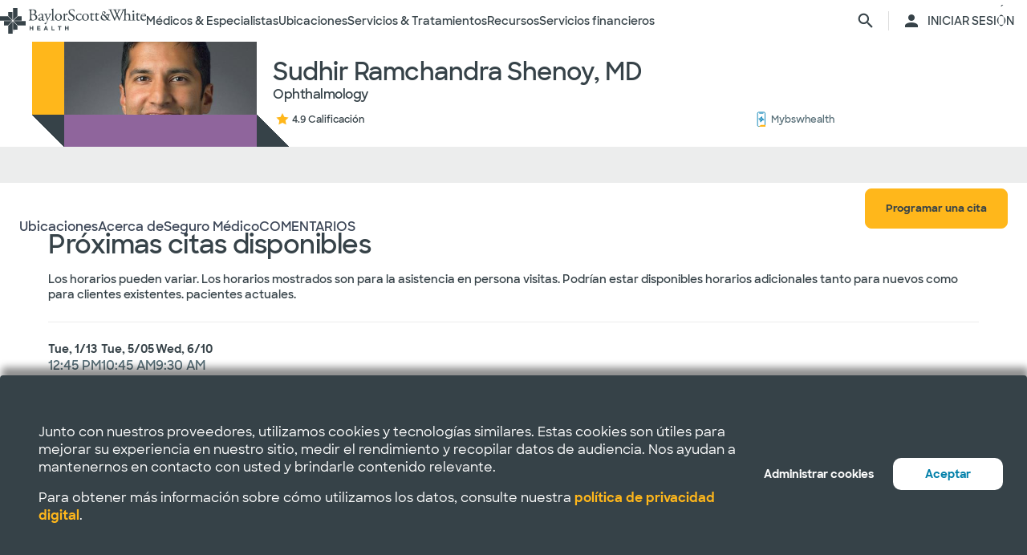

--- FILE ---
content_type: text/html; charset=utf-8
request_url: https://salud.bswhealth.com/physician/sudhir-shenoy
body_size: 46119
content:
<html class="no-js" lang="en"><!--<![endif]--><head bablic-status="loaded">
<style bablic-exclude id="bablicDefault">input{display:inline-block;}</style><link href="/-/media/feature/experience-accelerator/bootstrap-4/bootstrap-4/styles/optimized-min.css?t=20220412T182613Z" rel="stylesheet"><link href="/-/media/base-themes/bsw-core-libraries/styles/optimized-min.css?t=20220622T142639Z" rel="stylesheet"><link href="/-/media/base-themes/main-theme/styles/optimized-min.css?t=20220412T182616Z" rel="stylesheet"><link href="/-/media/themes/bsw/bswhealth/com/styles/optimized-min.css?t=20251016T142604Z" rel="stylesheet">
<!--<link rel="preconnect" href="//www.google-analytics.com" crossorigin="anonymous">
<link rel="dns-prefetch" href="//www.google-analytics.com" crossorigin="anonymous">
<link rel="preconnect" href="//www.googletagmanager.com" crossorigin="anonymous">
<link rel="dns-prefetch" href="//www.googletagmanager.com" crossorigin="anonymous">-->
<link rel="preconnect" href="//bswcdndesign-prod.bswhealth.com" crossorigin="anonymous">
<link rel="dns-prefetch" href="//bswcdndesign-prod.bswhealth.com" crossorigin="anonymous">
<link rel="preconnect" href="//wadcdn.azureedge.net" crossorigin="anonymous">
<link rel="dns-prefetch" href="//wadcdn.azureedge.net" crossorigin="anonymous">
<link rel="preconnect" href="//bswh-p-001.sitecorecontenthub.cloud" crossorigin="anonymous">
<link rel="dns-prefetch" href="//bswh-p-001.sitecorecontenthub.cloud" crossorigin="anonymous">
<link rel="preconnect" href="//munchkin.marketo.net" crossorigin="anonymous">
<link rel="dns-prefetch" href="//munchkin.marketo.net" crossorigin="anonymous">



<link rel="prefetch" href="https://bswcdndesign-prod.bswhealth.com/content/icons/bsw-icons.css">
<link rel="prefetch" href="https://wadcdn.azureedge.net/bswhealth/com/sitecore/sitecore.css">
<!--<link rel="prefetch" href="https://www.google-analytics.com/gtm/optimize.js?id=GTM-NWMN4NX" >
<link rel="prefetch" href="https://www.google-analytics.com/analytics.js" >
<link rel="preload" as="image" href="https://bswh-p-001-delivery.sitecorecontenthub.cloud/api/public/content/c5edf903a57a4f54a34fe9882c3e967d?v=e5fd14ea" type="image/webp"/>-->


    
    


    <title>Sudhir Ramchandra Shenoy, MD |  Baylor Scott & White Health</title>


<link rel="canonical" href="https://www.bswhealth.com/physician/sudhir-shenoy">
<meta property="og:url" content="https://salud.bswhealth.com/physician/sudhir-shenoy">

<link rel="alternate" hreflang="x-default" href="https://www.bswhealth.com/physician/sudhir-shenoy" class="bablic-hreflang" bablic-exclude>
<link rel="alternate" hreflang="es-us" href="https://salud.bswhealth.com/physician/sudhir-shenoy" class="bablic-hreflang" bablic-exclude>




    <link href="/-/media/project/bsw/sites/bswhealth/favicon.ico" rel="shortcut icon">



<script>
var logger= "https://andylitics.bswapi.com/api/SaveToActivityLog?code=OHXqgD/Ov5ooxC2syCHfpLkt2scpUkqHEd7VRiEnoVkfYI8SmyBNsA=="
</script>
    
        
        
            <meta name="robots" content="index,follow">
        
        
    
    <meta name="og:title" content="Sudhir Ramchandra Shenoy, MD |  Baylor Scott & White Health">
   
    
    
        
            <meta name="image" property="og:image" content="https://phyndapi-n9-prod-east2-dgb5gra6fdffawgn.eastus2-01.azurewebsites.net/V1/Photo/1982045282">
            <meta name="twitter:image" content="https://phyndapi-n9-prod-east2-dgb5gra6fdffawgn.eastus2-01.azurewebsites.net/V1/Photo/1982045282">
        
        
            <meta property="og:description" content="Dr. Shenoy enjoys being able to help patients improve their quality of life by helping them see better and understanding their eye health. His goal ">
        
        
            <meta property="og:site_name" content="Bsw salud">
        
        
            <meta property="og:type" content="website">
        
    
    
    
    


  
    <script src="https://cdn.amplitude.com/script/3581c29ce122aaeb8508aa7a04d10c1d.experiment.js"></script>
  




<meta name="description" content="Dr. Shenoy enjoys being able to help patients improve their quality of life by helping them see better and understanding their eye health. His goal ">


<meta property="twitter:description" content="Dr. Shenoy enjoys being able to help patients improve their quality of life by helping them see better and understanding their eye health. His goal "><meta property="twitter:title" content="Sudhir Ramchandra Shenoy, MD |  Baylor Scott & White Health"><meta property="twitter:card" content="summary_large_image">

    <meta name="viewport" content="width=device-width, initial-scale=1">


<meta name="google" content="notranslate">
<meta name="msvalidate.01" content="F50CF3208C90370FFE61D3108475299D">
<meta name="google-site-verification" content="0VPuO-VbqG9FR0o78LzFRq-91brCpB6A-0jxGwMno3Y">
<meta name="p:domain_verify" content="f45012bd63edfae315d7a34ab3423dcd">


        <!-- Google Tag Manager -->
        <script>
            (function (w, d, s, l, i) {
                w[l] = w[l] || []; w[l].push({
                    'gtm.start': new Date().getTime(), event: 'gtm.js'
                });
                var f = d.getElementsByTagName(s)[0], j = d.createElement(s), dl = l != 'dataLayer' ? '&l=' + l : '';
                j.async = true; j.src = 'https://gtm.bswhealth.com/gtm.js?id=' + i + dl + '&gtm_auth=xnS_BhkZ8jmvG7mkY8jxNQ&gtm_preview=env-2&gtm_cookies_win=x'; f.parentNode.insertBefore(j, f);
            })(window, document, 'script', 'dataLayer', 'GTM-PGCTTH');</script>
        <!-- End Google Tag Manager -->


<style type="text/css" id="bablic_font_css" bablic-exclude>.bablic-hide-all,.bablic-hide-es{display:none !important;} </style></head>
<body class="mobile-device bodyclass">
    


<!-- Google Tag Manager (noscript) -->
        <noscript>
            <iframe title="Google Tag Manager" src="https://gtm.bswhealth.com/ns.html?id=GTM-PGCTTH&gtm_auth=xnS_BhkZ8jmvG7mkY8jxNQ&gtm_preview=env-2&gtm_cookies_win=x"
                height="0" width="0" style="display: none; visibility: hidden" aria-hidden="true"></iframe>
        </noscript>
<!-- End Google Tag Manager (noscript) -->
    
<!-- #wrapper -->
<div id="wrapper">
    <!-- #header -->
    <header>
        <div id="header" class="container-fluid">
            <div class="row">
    <div class="component componentcontainer alert global collapsible">
        <div class="component-content">
        </div>
    </div>
    <div class="component header-ref col-12">
      






    

    

    

    

    

    

    
    



    






<!-- <link rel="stylesheet" href="https://wadcdn.azureedge.net/bswhealth/com/siteassets/SubsiteStyles/bswh-global-header.css" /> -->


<link rel="stylesheet" href="/-/media/project/bsw/sites/bswhealth/styles/bswh-global-header.css?v=40">







<div class="global-multi-header" id="global-multi-header" data-sticky="false">
    <!-- Always needs to render but is hidden by CSS. -->
    <a class="skip-to-content-link" href="#bswh-breadcrumbs" id="skip-to-content-link" data-analytics-element="global_nav_header" onclick="skipToContentHandler(event)">        Saltar al contenido    </a>
    <!--
        Mobile Header: Always needed.
    -->
    <div class="header__generic header__mobile" id="header-mobile">
        <div class="header__generic--inner">
            
                <div class="header__side provoker">
                    <button class="main-menu-provoker" id="mobile-menu-provoker" onclick="toggleMainMenuHandler()">
                        <div class="nav__hamburger">
                            <span></span>
                        </div>
                    </button>
                </div>
            
            <div class="header__side logo">
                <div class="header__logo mobile">
                    
                    
                    <a class="header__logo_link" href="/" data-analytics-element="global_nav_header" aria-label="Página de inicio de Baylor Scott & White Health">
                        <img src="/-/media/project/bsw/sites/bswhealth/bswh-icon-gray.svg?iar=0&hash=87EEB25FFFFDF064CB39FF4231C9AA85" alt>
                    </a>
                </div>
            </div>
            
                <div class="header__side header__actions_extra search" data-open="false">
                    <a href="javascript:void(0)" onclick="chooseItemHandler(event, 'searchdrawer-system')" class="header__link search" data-analytics-element="global_nav_header" aria-label="página de búsqueda">
                        <i class="icon bsw-icon__brand--small bsw-icon-search"></i>
                        <i class="icon bsw-icon__brand--small bsw-icon-x" style="display: none"></i>
                    </a>
                </div>
            
        </div>
    </div>
    <div class="header__container scroll-container" id="headers-all">
        <!--
            System/Utility Header: Always needed and is controlled by
            CSS to adjust how it will display.
        -->
        
        <div class="header__generic header__system system typical" id="header-system" data-type="system" data-utility="false">
            <div class="header__generic--inner">
                
                    <div class="header__side provoker">
                        <button class="main-menu-provoker" id="system-menu-provoker" onclick="toggleMenuHandler('system-nav')" aria-label="activar la navegación del sistema">
                            <div class="nav__hamburger">
                                <span></span>
                            </div>
                        </button>
                    </div>
                

                
                <div class="header__side logo">
                    <div class="header__logo">
                        <a class="header__logo_link bswhealth" href="/" data-analytics-element="global_nav_header" aria-label="Página de inicio de Baylor Scott & White Health">
                            <span class="full-logo"><img src="/-/media/project/bsw/sites/bswhealth/logo-bswh-full.svg?iar=0&hash=424B6CDDE58170BA3043E0E64B9C404E" alt></span>

                            
                                <span class="only-icon"><img src="/-/media/project/bsw/sites/bswhealth/bswh-icon-gray.svg?iar=0&hash=87EEB25FFFFDF064CB39FF4231C9AA85" alt></span>
                                
                                <span class="only-icon-invert">
                                    <img src="/-/media/project/bsw/sites/bswhealth/bswh-icon-white.svg" alt="Logotipo de Baylor Scott & White Health">
                                </span>
                                <span class="full-logo-invert">
                                    <img src="/-/media/project/bsw/sites/bswhealth/bswh-logo-white.svg" alt="Logotipo de Baylor Scott & White Health">
                                </span>
                            

                        </a>
                    </div>
                    
                        <button class="main-menu-provoker menu-toggle " onclick="toggleNavSectionHandler(event, 'system-nav')" id="toggle-microsite" aria-label="activar la navegación del sistema">
                            <i class="icon bsw-icon__brand--small bsw-icon-chevron-down"></i>
                        </button>
                    
                </div>
                
                    <div class="header__nav__container " id="system-nav" data-open="false">
                        <nav class="scroll-container">
                            <ul>
                            
                                <li class="header__link--container">
                                    
                                    <a class="header__link" href="javascript:void(0)" data-analytics-element="global_nav_header_open-menu" onclick="chooseItemHandler(event, 'doctorsspecialists-system')">                                        Médicos & Especialistas                                        <i class="icon bsw-icon__brand--small bsw-icon-chevron-right"></i>
                                    </a>
                                    <div class="header__link--marker"></div>
                                </li>
                            
                                <li class="header__link--container">
                                    
                                    <a class="header__link" href="javascript:void(0)" data-analytics-element="global_nav_header_open-menu" onclick="chooseItemHandler(event, 'locations-system')">                                        Ubicaciones                                        <i class="icon bsw-icon__brand--small bsw-icon-chevron-right"></i>
                                    </a>
                                    <div class="header__link--marker"></div>
                                </li>
                            
                                <li class="header__link--container">
                                    
                                    <a class="header__link" href="javascript:void(0)" data-analytics-element="global_nav_header_open-menu" onclick="chooseItemHandler(event, 'servicestreatments-system')">                                        Servicios & Tratamientos                                        <i class="icon bsw-icon__brand--small bsw-icon-chevron-right"></i>
                                    </a>
                                    <div class="header__link--marker"></div>
                                </li>
                            
                                <li class="header__link--container">
                                    
                                    <a class="header__link" href="javascript:void(0)" data-analytics-element="global_nav_header_open-menu" onclick="chooseItemHandler(event, 'resources-system')">                                        Recursos                                        <i class="icon bsw-icon__brand--small bsw-icon-chevron-right"></i>
                                    </a>
                                    <div class="header__link--marker"></div>
                                </li>
                            
                                <li class="header__link--container">
                                    
                                    <a class="header__link" href="javascript:void(0)" data-analytics-element="global_nav_header_open-menu" onclick="chooseItemHandler(event, 'financialservices-system')">                                        Servicios financieros                                        <i class="icon bsw-icon__brand--small bsw-icon-chevron-right"></i>
                                    </a>
                                    <div class="header__link--marker"></div>
                                </li>
                            
                            </ul>
                        </nav>
                    </div>
                
                <div class="header__side header__actions_extra search_account">
                    
                        <a class="header__link" href="javascript:void(0)" onclick="chooseItemHandler(event, 'searchdrawer-system')" data-analytics-element="global_nav_header" aria-label="página de búsqueda">
                            <i class="icon bsw-icon__brand--small bsw-icon-search"></i>
                            <i class="icon bsw-icon__brand--small bsw-icon-x" style="display: none"></i>
                        </a>
                    
                    <div class="line__vertical"></div>
                    
                        <a class="header__link" href="https://my.bswhealth.com/login" target="_blank" rel="noopener noreferrer" data-analytics-element="global_nav_header">
                            <i class="icon bsw-icon__brand--small bsw-icon-account"></i>
                            <span class="desktop-only header__text-log-in">INICIAR SESIÓN</span>
                        </a>
                    
                </div>
                <div class="header__side header__close_menu_mega">
                    <button data-analytics-element="global_nav_header-close-menu" class="header__close_menu_mega--button" onclick="chooseItemHandler(event)" aria-label="cerrar el menú mega">
                        <i class="icon bsw-icon__brand--small bsw-icon-x"></i>
                    </button>
                </div>
            </div>
        </div>

        <!--
            Microsite/LoB Header: Only needed when on a microsite.

            If it's a microsite, data-type should be set to
            `microsite`. If it's a subsite, it should be set to
            `subsite`.
        -->
        

        <!-- Always needs to render to show when in mobile -->
        <div class="header__actions__main">
            <ul>
                <li>
                    <p>
                        <a href="https://my.bswhealth.com/login" class="full-link" target="_blank" data-analytics-element="global_nav_header" rel="noopener noreferrer">
                            <i class="icon bsw-icon__brand--small bsw-icon-account"></i>                            Inicia sesión en MyBSWHealth                        </a>
                    </p>
                </li>
                <li>
                    <p>¿Necesitas ayuda? <a data-analytics-element="global_nav_header" href="/contact-us#chat-online">Habla con nosotros</a></p>
                </li>
            </ul>
        </div>
    </div>
    <!--
        MegaMenu/Sub-Header: Used to house all sub-menus for different
        headers.

        Make sure to set the `data-type` attribute on the
        `.header__menu__mega__container` to either `system` or
        `microsite` to ensure the correct menu is displayed when
        the menu is toggled.
    -->
    <div class="header__menu__mega" id="mega-menu">
        
        
            
            <div class="header__menu__mega__container doctorsspecialists" data-type="system" data-utility="false">
                <style>
                    header .header__menu__mega .header__menu__mega__container.doctorsspecialists {
                        --content-column-count: 3
                    }
                </style>
                <!--
                    Radio needs to match what was passed in the handler in the header
                    to show the right set of links.
                -->
                <input type="radio" id="doctorsspecialists-system" name="menu-group" tabindex="0">
                <div class="header__menu__mega__container--inner">
                    <div class="header__menu__mega__container_header">
                        <div class="header__menu__mega__container_header--inner">
                            <button data-analytics-element="global_nav_header-close-menu" onclick="chooseItemHandler(event, 'doctorsspecialists-system')">
                                <i class="icon bsw-icon__brand--small bsw-icon-chevron-left"></i>
                            </button>
                            <p>Médicos & Especialistas</p>
                        </div>
                    </div>
                    <div class="scroll-container">
                        <div class="inner">
                            
                            
                                
                                
                                        <div class="component">
       

    
    <div class="header__menu__mega__container_list">
        
            <div class="header__menu__mega__container_list--header">
                <p id="primarycaredoctors--header">                                            Médicos de atención primaria                                    </p>
            </div>
        
        <ul class="header__menu__mega__container_list--sub">
            
                
                    
                    <li>
                        <p>
                            <a href="/doctors/primary-care-provider?distance=25&sortBy=NextAvailableAppointment&keyword=Family+Medicine&vector=specialty" data-analytics-element="global_nav_header" onclick="linkActivationHandler(event)" title="Medicina Familiar">
                                <strong>Medicina Familiar</strong>
                            </a>
                        </p>
                        
                            <p>Cuide de todas las edades de su familia.</p>
                        
                    </li>
                
            
                
                    
                    <li>
                        <p>
                            <a href="/doctors/obstetrics-and-gynecology?keyword=Obstetrics+and+Gynecology&vect=specialty&dist=25&sD=NextAvailableAppointment" data-analytics-element="global_nav_header" onclick="linkActivationHandler(event)" title="OBGYN">
                                <strong>OBGYN</strong>
                            </a>
                        </p>
                        
                            <p>Atención especializada para la salud de la mujer, incluido el embarazo. </p>
                        
                    </li>
                
            
                
                    
                    <li>
                        <p>
                            <a href="/doctors/pediatrics?keyword=Pediatrics&vect=specialtyGroupName&dist=25&sD=NextAvailableAppointment" data-analytics-element="global_nav_header" onclick="linkActivationHandler(event)" title="Pediatría">
                                <strong>Pediatría</strong>
                            </a>
                        </p>
                        
                            <p>Cuidado de niños, desde bebés hasta adolescentes. </p>
                        
                    </li>
                
            
                
                    
                    <li>
                        <p>
                            <a href="https://salud.bswhealth.com/doctors/primary-care-provider" data-analytics-element="global_nav_header" onclick="linkActivationHandler(event)" title="Todos los médicos de atención primaria">
                                <strong>Todos los médicos de atención primaria</strong>
                            </a>
                        </p>
                        
                            <p>Proveedores de cuidados regulares de bienestar y tratamiento de afecciones o lesiones comunes.</p>
                        
                    </li>
                
            
        </ul>
    </div>
   
    </div>

                                
                                
                                
                            
                                
                                
                                        <div class="component">
       

    
    <div class="header__menu__mega__container_list">
        
            <div class="header__menu__mega__container_list--header">
                <p id="specialists--header">                                            Especialistas                                    </p>
            </div>
        
        <ul class="header__menu__mega__container_list--sub">
            
                
                    
                    <li>
                        <p>
                            <a href="/doctors/cardiology?distance=10&sortBy=NextAvailableAppointment&keyword=Cardiology&vector=specialtyGroupName" data-analytics-element="global_nav_header" onclick="linkActivationHandler(event)" title="Cardiología">
                                <strong>Cardiología</strong>
                            </a>
                        </p>
                        
                            <p>Atención cardiaca y vascular integral y avanzada.</p>
                        
                    </li>
                
            
                
                    
                    <li>
                        <p>
                            <a href="/doctors/gastroenterology" data-analytics-element="global_nav_header" onclick="linkActivationHandler(event)" title="Gastroenterología">
                                <strong>Gastroenterología</strong>
                            </a>
                        </p>
                        
                            <p>Cuidado de las afecciones digestivas.</p>
                        
                    </li>
                
            
                
                    
                    <li>
                        <p>
                            <a href="/doctors/orthopedics?distance=10&keyword=Orthopedic+Surgery&vector=specialtyGroupName&sortBy=NextAvailableAppointment" data-analytics-element="global_nav_header" onclick="linkActivationHandler(event)" title="Ortopedía">
                                <strong>Ortopedía</strong>
                            </a>
                        </p>
                        
                            <p>Cuide la salud de huesos y articulaciones.</p>
                        
                    </li>
                
            
                
                    
                    <li>
                        <p>
                            <a href="/doctors/neurology?distance=25&sortBy=NextAvailableAppointment&keyword=Neurology&vector=specialtyGroupName" data-analytics-element="global_nav_header" onclick="linkActivationHandler(event)" title="Neurología">
                                <strong>Neurología</strong>
                            </a>
                        </p>
                        
                            <p>Atención a los trastornos cerebrales y de la columna vertebral.</p>
                        
                    </li>
                
            
        </ul>
    </div>
   
    </div>

                                
                                
                                
                            
                                
                                        <div class="component promo1">
        <div class="component-content">

    
    <div class="header__menu__mega__container_list--image">
        <div class="header__menu__mega__container_list--image--inner">
            <a class="image-link" href="/doctors">
                <img stylelabs-content-id="820999" thumbnailsrc="https://bswh-p-001.sitecorecontenthub.cloud/api/gateway/820999/thumbnail" src="https://bswh-p-001.sitecorecontenthub.cloud/api/public/content/552c2a19e52743b39d9b1524df9826fb?v=2f413cdc" mediaid stylelabs-content-type="Image" alt height="600" width="800" vspace hspace format>
            </a>
            <p>
                <a class="arrow-link" href="/doctors" data-analytics-element="global_nav_header" onclick="linkActivationHandler(event)" title="Ver a todos los médicos">
                    <strong>                        Ver a todos los médicos                    </strong>
                </a>
            </p>
        </div>
    </div>
        </div>
    </div>

                                
                                
                                
                                
                            
                        </div>
                    </div>
                </div>
            </div>
        
            
            <div class="header__menu__mega__container locations" data-type="system" data-utility="false">
                <style>
                    header .header__menu__mega .header__menu__mega__container.locations {
                        --content-column-count: 3
                    }
                </style>
                <!--
                    Radio needs to match what was passed in the handler in the header
                    to show the right set of links.
                -->
                <input type="radio" id="locations-system" name="menu-group" tabindex="0">
                <div class="header__menu__mega__container--inner">
                    <div class="header__menu__mega__container_header">
                        <div class="header__menu__mega__container_header--inner">
                            <button data-analytics-element="global_nav_header-close-menu" onclick="chooseItemHandler(event, 'locations-system')">
                                <i class="icon bsw-icon__brand--small bsw-icon-chevron-left"></i>
                            </button>
                            <p>Ubicaciones</p>
                        </div>
                    </div>
                    <div class="scroll-container">
                        <div class="inner">
                            
                            
                                
                                
                                        <div class="component">
       

    
    <div class="header__menu__mega__container_list">
        
        <ul class="header__menu__mega__container_list--sub">
            
                
                    
                    <li>
                        <p>
                            <a href="/locations/clinic" data-analytics-element="global_nav_header" onclick="linkActivationHandler(event)" title="Clínicas">
                                <strong>Clínicas</strong>
                            </a>
                        </p>
                        
                            <p>Lugares que ofrecen atención especializada y consultas, como los consultorios médicos.</p>
                        
                    </li>
                
            
                
                    
                    <li>
                        <p>
                            <a href="/locations/clinical-group" data-analytics-element="global_nav_header" onclick="linkActivationHandler(event)" title="Grupos clínicos">
                                <strong>Grupos clínicos</strong>
                            </a>
                        </p>
                        
                            <p>Grupos con varias sedes que ofrecen atención especializada.</p>
                        
                    </li>
                
            
                
                    
                    <li>
                        <p>
                            <a href="/locations/emergency-room" data-analytics-element="global_nav_header" onclick="linkActivationHandler(event)" title="Salas de urgencias">
                                <strong>Salas de urgencias</strong>
                            </a>
                        </p>
                        
                            <p>Lugares que proporcionan atención inmediata para traumatismos y otras necesidades médicas de moderadas a graves. </p>
                        
                    </li>
                
            
                
                    
                    <li>
                        <p>
                            <a href="/locations/fitness-and-wellness" data-analytics-element="global_nav_header" onclick="linkActivationHandler(event)" title="Fitness y bienestar">
                                <strong>Fitness y bienestar</strong>
                            </a>
                        </p>
                        
                            <p>Locales que ofrecen opciones de salud y bienestar.</p>
                        
                    </li>
                
            
                
                    
                    <li>
                        <p>
                            <a href="/locations/hospital" data-analytics-element="global_nav_header" onclick="linkActivationHandler(event)" title="Hospitales">
                                <strong>Hospitales</strong>
                            </a>
                        </p>
                        
                            <p>Centros que disponen de varios departamentos para la atención de pacientes hospitalizados, de servicio completo, de especialidades y de urgencias 24/7.</p>
                        
                    </li>
                
            
        </ul>
    </div>
   
    </div>

                                
                                
                                
                            
                                
                                
                                        <div class="component">
       

    
    <div class="header__menu__mega__container_list">
        
        <ul class="header__menu__mega__container_list--sub">
            
                
                    
                    <li>
                        <p>
                            <a href="/locations/imaging-center" data-analytics-element="global_nav_header" onclick="linkActivationHandler(event)" title="Centros de Imágenes">
                                <strong>Centros de Imágenes</strong>
                            </a>
                        </p>
                        
                            <p>Centros que ofrecen radiografías, resonancias magnéticas o tomografías computarizadas.</p>
                        
                    </li>
                
            
                
                    
                    <li>
                        <p>
                            <a href="/locations/pharmacy" data-analytics-element="global_nav_header" onclick="linkActivationHandler(event)" title="Farmacias">
                                <strong>Farmacias</strong>
                            </a>
                        </p>
                        
                            <p>Locales que dispensan recetas y otros medicamentos y dispositivos médicos. </p>
                        
                    </li>
                
            
                
                    
                    <li>
                        <p>
                            <a href="/locations/rehabilitation" data-analytics-element="global_nav_header" onclick="linkActivationHandler(event)" title="Rehabilitación">
                                <strong>Rehabilitación</strong>
                            </a>
                        </p>
                        
                            <p>Lugares que ofrecen recuperación tras procedimientos médicos o enfermedades. </p>
                        
                    </li>
                
            
                
                    
                    <li>
                        <p>
                            <a href="/locations/surgery-center" data-analytics-element="global_nav_header" onclick="linkActivationHandler(event)" title="Centros quirúrgicos">
                                <strong>Centros quirúrgicos</strong>
                            </a>
                        </p>
                        
                            <p>Ubicación que proporciona atención quirúrgica especializada. </p>
                        
                    </li>
                
            
                
                    
                    <li>
                        <p>
                            <a href="/locations/urgent-care" data-analytics-element="global_nav_header" onclick="linkActivationHandler(event)" title="Atención de urgencias">
                                <strong>Atención de urgencias</strong>
                            </a>
                        </p>
                        
                            <p>Lugares que prestan atención a afecciones que no ponen en peligro la vida y que requieren un tratamiento inmediato. </p>
                        
                    </li>
                
            
        </ul>
    </div>
   
    </div>

                                
                                
                                
                            
                                
                                        <div class="component promo1">
        <div class="component-content">

    
    <div class="header__menu__mega__container_list--image">
        <div class="header__menu__mega__container_list--image--inner">
            <a class="image-link" href="/locations">
                <img stylelabs-content-id="821000" thumbnailsrc="https://bswh-p-001.sitecorecontenthub.cloud/api/gateway/821000/thumbnail" src="https://bswh-p-001.sitecorecontenthub.cloud/api/public/content/b28d715181544801baa2e7d04f5b86c6?v=b5538ebd" mediaid stylelabs-content-type="Image" alt height="600" width="800" vspace hspace format>
            </a>
            <p>
                <a class="arrow-link" href="/locations" data-analytics-element="global_nav_header" onclick="linkActivationHandler(event)" title="Ver todos los lugares">
                    <strong>                        Ver todos los lugares                    </strong>
                </a>
            </p>
        </div>
    </div>
        </div>
    </div>

                                
                                
                                
                                
                            
                        </div>
                    </div>
                </div>
            </div>
        
            
            <div class="header__menu__mega__container servicestreatments" data-type="system" data-utility="false">
                <style>
                    header .header__menu__mega .header__menu__mega__container.servicestreatments {
                        --content-column-count: 2
                    }
                </style>
                <!--
                    Radio needs to match what was passed in the handler in the header
                    to show the right set of links.
                -->
                <input type="radio" id="servicestreatments-system" name="menu-group" tabindex="0">
                <div class="header__menu__mega__container--inner">
                    <div class="header__menu__mega__container_header">
                        <div class="header__menu__mega__container_header--inner">
                            <button data-analytics-element="global_nav_header-close-menu" onclick="chooseItemHandler(event, 'servicestreatments-system')">
                                <i class="icon bsw-icon__brand--small bsw-icon-chevron-left"></i>
                            </button>
                            <p>Servicios & Tratamientos</p>
                        </div>
                    </div>
                    <div class="scroll-container">
                        <div class="inner">
                            
                            
                                
                                
                                        <div class="component">
       

    
    <div class="header__menu__mega__container_list">
        
            <div class="header__menu__mega__container_list--header">
                <p id="services--header">                                            Servicios                                    </p>
            </div>
        
        <ul class="header__menu__mega__container_list--sub">
            
                
                    
                    <li>
                        <p>
                            <a href="/specialties/same-day-care" data-analytics-element="global_nav_header" onclick="linkActivationHandler(event)" title="Obtenga atención el mismo día">
                                <strong>Obtenga atención el mismo día</strong>
                            </a>
                        </p>
                        
                            <p>Elija los cuidados adecuados para sus necesidades menores.</p>
                        
                    </li>
                
            
                
                    
                    <li>
                        <p>
                            <a href="/specialties/cancer-care" data-analytics-element="global_nav_header" onclick="linkActivationHandler(event)" title="Cuidados del cáncer">
                                <strong>Cuidados del cáncer</strong>
                            </a>
                        </p>
                        
                            <p>Explore las opciones de cuidados para luchar contra el cáncer a su manera.</p>
                        
                    </li>
                
            
                
                    
                    <li>
                        <p>
                            <a href="/specialties/heart-and-vascular-care" data-analytics-element="global_nav_header" onclick="linkActivationHandler(event)" title="Cuidado del corazón y vascular">
                                <strong>Cuidado del corazón y vascular</strong>
                            </a>
                        </p>
                        
                            <p>Infórmese sobre las opciones de atención para afecciones cardiacas y vasculares.</p>
                        
                    </li>
                
            
                
                    
                    <li>
                        <p>
                            <a href="/specialties/orthopedics" data-analytics-element="global_nav_header" onclick="linkActivationHandler(event)" title="Cuidado ortopédico">
                                <strong>Cuidado ortopédico</strong>
                            </a>
                        </p>
                        
                            <p>Obtenga opciones de cuidados para afecciones articulares y óseas.</p>
                        
                    </li>
                
            
                
                    
                    <li>
                        <p>
                            <a href="/specialties/neuroscience" data-analytics-element="global_nav_header" onclick="linkActivationHandler(event)" title="Neurociencia">
                                <strong>Neurociencia</strong>
                            </a>
                        </p>
                        
                            <p>Encuentre cuidados avanzados para su cerebro y columna vertebral.</p>
                        
                    </li>
                
            
                
                    
                    <li>
                        <p>
                            <a href="/patient-tools/symptom-checker" data-analytics-element="global_nav_header" onclick="linkActivationHandler(event)" title="Comprobador de síntomas">
                                <strong>Comprobador de síntomas</strong>
                            </a>
                        </p>
                        
                            <p>Hable de sus síntomas para encontrar la atención adecuada.</p>
                        
                    </li>
                
            
                
                    
                    <li>
                        <p>
                            <a href="/specialties" data-analytics-element="global_nav_header" onclick="linkActivationHandler(event)" title="Todos los servicios">
                                <strong>Todos los servicios</strong>
                            </a>
                        </p>
                        
                            <p>Consulte todos los servicios que ofrece Baylor Scott & White.</p>
                        
                    </li>
                
            
        </ul>
    </div>
   
    </div>

                                
                                
                                
                            
                                
                                
                                        <div class="component">
       

    
    <div class="header__menu__mega__container_list">
        
            <div class="header__menu__mega__container_list--header">
                <p id="treatmentsandscreenings--header">                                            Tratamientos y revisiones                                    </p>
            </div>
        
        <ul class="header__menu__mega__container_list--sub">
            
                
                    
                    <li>
                        <p>
                            <a href="/treatments-and-procedures/cancer-screenings" data-analytics-element="global_nav_header" onclick="linkActivationHandler(event)" title="Exámenes de detección de cáncer">
                                <strong>Exámenes de detección de cáncer</strong>
                            </a>
                        </p>
                        
                            <p>Descubra las opciones de detección precoz del cáncer.</p>
                        
                    </li>
                
            
                
                    
                    <li>
                        <p>
                            <a href="/treatments-and-procedures/colonoscopy" data-analytics-element="global_nav_header" onclick="linkActivationHandler(event)" title="Colonoscopia">
                                <strong>Colonoscopia</strong>
                            </a>
                        </p>
                        
                            <p>Infórmese sobre el procedimiento y sus opciones de cribado. </p>
                        
                    </li>
                
            
                
                    
                    <li>
                        <p>
                            <a href="/specialties/imaging-and-radiology/mammogram-and-breast-imaging" data-analytics-element="global_nav_header" onclick="linkActivationHandler(event)" title="Mamograma">
                                <strong>Mamograma</strong>
                            </a>
                        </p>
                        
                            <p>Explore las opciones de diagnóstico por imagen y sus opciones de cribado.</p>
                        
                    </li>
                
            
                
                    
                    <li>
                        <p>
                            <a href="/specialties/imaging-and-radiology" data-analytics-element="global_nav_header" onclick="linkActivationHandler(event)" title="Formación de imágenes y radiología">
                                <strong>Formación de imágenes y radiología</strong>
                            </a>
                        </p>
                        
                            <p>Descubra los servicios de diagnóstico por imagen y radiología que ofrece Baylor Scott & White.</p>
                        
                    </li>
                
            
                
                    
                    <li>
                        <p>
                            <a href="/specialties/surgery" data-analytics-element="global_nav_header" onclick="linkActivationHandler(event)" title="Surgery">
                                <strong>Surgery</strong>
                            </a>
                        </p>
                        
                            <p>Infórmese sobre los diferentes tipos de opciones quirúrgicas que ofrece Baylor Scott & White.</p>
                        
                    </li>
                
            
                
                    
                    <li>
                        <p>
                            <a href="/treatments-and-procedures" data-analytics-element="global_nav_header" onclick="linkActivationHandler(event)" title="Todos los tratamientos y revisiones">
                                <strong>Todos los tratamientos y revisiones</strong>
                            </a>
                        </p>
                        
                            <p>Consulte todos los tratamientos y pruebas de detección que ofrece Baylor Scott & White.</p>
                        
                    </li>
                
            
        </ul>
    </div>
   
    </div>

                                
                                
                                
                            
                        </div>
                    </div>
                </div>
            </div>
        
            
            <div class="header__menu__mega__container resources" data-type="system" data-utility="false">
                <style>
                    header .header__menu__mega .header__menu__mega__container.resources {
                        --content-column-count: 3
                    }
                </style>
                <!--
                    Radio needs to match what was passed in the handler in the header
                    to show the right set of links.
                -->
                <input type="radio" id="resources-system" name="menu-group" tabindex="0">
                <div class="header__menu__mega__container--inner">
                    <div class="header__menu__mega__container_header">
                        <div class="header__menu__mega__container_header--inner">
                            <button data-analytics-element="global_nav_header-close-menu" onclick="chooseItemHandler(event, 'resources-system')">
                                <i class="icon bsw-icon__brand--small bsw-icon-chevron-left"></i>
                            </button>
                            <p>Recursos</p>
                        </div>
                    </div>
                    <div class="scroll-container">
                        <div class="inner">
                            
                            
                                
                                
                                        <div class="component">
       

    
    <div class="header__menu__mega__container_list">
        
            <div class="header__menu__mega__container_list--header">
                <p id="education--header">                                            Educación                                    </p>
            </div>
        
        <ul class="header__menu__mega__container_list--sub">
            
                
                    
                    <li>
                        <p>
                            <a href="/conditions" data-analytics-element="global_nav_header" onclick="linkActivationHandler(event)" title="Condiciones">
                                <strong>Condiciones</strong>
                            </a>
                        </p>
                        
                            <p>Consulte las afecciones que atiende Baylor Scott & White.</p>
                        
                    </li>
                
            
                
                    
                    <li>
                        <p>
                            <a href="/blog" data-analytics-element="global_nav_header" onclick="linkActivationHandler(event)" title="Scrubbing in Blog">
                                <strong>Scrubbing in Blog</strong>
                            </a>
                        </p>
                        
                            <p>Explore artículos sobre temas populares de salud y bienestar.</p>
                        
                    </li>
                
            
                
                    
                    <li>
                        <p>
                            <a href="/classes-and-events" data-analytics-element="global_nav_header" onclick="linkActivationHandler(event)" title="Clases y eventos">
                                <strong>Clases y eventos</strong>
                            </a>
                        </p>
                        
                            <p>Encuentre clases y eventos cerca de usted.</p>
                        
                    </li>
                
            
                
                    
                    <li>
                        <p>
                            <a href="/patient-tools/webinars" data-analytics-element="global_nav_header" onclick="linkActivationHandler(event)" title="Seminarios web">
                                <strong>Seminarios web</strong>
                            </a>
                        </p>
                        
                            <p>Vea los temas de los próximos seminarios web y regístrese para participar.</p>
                        
                    </li>
                
            
        </ul>
    </div>
   
    </div>

                                
                                
                                
                            
                                
                                
                                        <div class="component">
       

    
    <div class="header__menu__mega__container_list">
        
            <div class="header__menu__mega__container_list--header">
                <p id="patientinformation--header">                                            Información del paciente                                    </p>
            </div>
        
        <ul class="header__menu__mega__container_list--sub">
            
                
                    
                    <li>
                        <p>
                            <a href="/patient-tools/advance-directives" data-analytics-element="global_nav_header" onclick="linkActivationHandler(event)" title="Directivas avanzadas">
                                <strong>Directivas avanzadas</strong>
                            </a>
                        </p>
                        
                            <p>Prepárese para su futuro documentando sus deseos.</p>
                        
                    </li>
                
            
                
                    
                    <li>
                        <p>
                            <a href="/patient-tools/registration-and-billing/pre-registration" data-analytics-element="global_nav_header" onclick="linkActivationHandler(event)" title="Pre-registro">
                                <strong>Pre-registro</strong>
                            </a>
                        </p>
                        
                            <p>Rellene los formularios necesarios y presente los documentos para su próximo procedimiento.</p>
                        
                    </li>
                
            
                
                    
                    <li>
                        <p>
                            <a href="/patient-tools/request-copies-of-your-medical-records" data-analytics-element="global_nav_header" onclick="linkActivationHandler(event)" title="Registros médicos">
                                <strong>Registros médicos</strong>
                            </a>
                        </p>
                        
                            <p>Solicite su historial médico.</p>
                        
                    </li>
                
            
        </ul>
    </div>
   
    </div>

                                
                                
                                
                            
                                
                                
                                        <div class="component">
       

    
    <div class="header__menu__mega__container_list">
        
            <div class="header__menu__mega__container_list--header">
                <p id="medicalprofessionals--header">                                            Profesionales médicos                                    </p>
            </div>
        
        <ul class="header__menu__mega__container_list--sub">
            
                
                    
                    <li>
                        <p>
                            <a href="/medical-professionals" data-analytics-element="global_nav_header" onclick="linkActivationHandler(event)" title="Profesionales médicos a domicilio">
                                <strong>Profesionales médicos a domicilio</strong>
                            </a>
                        </p>
                        
                            <p>Herramientas e información para profesionales médicos.</p>
                        
                    </li>
                
            
                
                    
                    <li>
                        <p>
                            <a href="/medical-professionals/education/graduate-medical-education" data-analytics-element="global_nav_header" onclick="linkActivationHandler(event)" title="Formación médica de postgrado (GME)">
                                <strong>Formación médica de postgrado (GME)</strong>
                            </a>
                        </p>
                        
                            <p>Obtenga más información sobre los programas de residencia y becas.</p>
                        
                    </li>
                
            
                
                    
                    <li>
                        <p>
                            <a href="/medical-professionals/research" data-analytics-element="global_nav_header" onclick="linkActivationHandler(event)" title="Investigación">
                                <strong>Investigación</strong>
                            </a>
                        </p>
                        
                            <p>Recursos y apoyo para los investigadores.</p>
                        
                    </li>
                
            
                
                    
                    <li>
                        <p>
                            <a href="/medical-professionals/referrals" data-analytics-element="global_nav_header" onclick="linkActivationHandler(event)" title="Referencias">
                                <strong>Referencias</strong>
                            </a>
                        </p>
                        
                            <p>Remita a su paciente a Baylor Scott & White Health.</p>
                        
                    </li>
                
            
                
                    
                    <li>
                        <p>
                            <a href="https://jobs.bswhealth.com/us/en" data-analytics-element="global_nav_header" onclick="linkActivationHandler(event)" title="Carreras">
                                <strong>Carreras</strong>
                            </a>
                        </p>
                        
                            <p>Consulte nuestras oportunidades profesionales y puestos vacantes.</p>
                        
                    </li>
                
            
        </ul>
    </div>
   
    </div>

                                
                                
                                
                            
                        </div>
                    </div>
                </div>
            </div>
        
            
            <div class="header__menu__mega__container financialservices" data-type="system" data-utility="false">
                <style>
                    header .header__menu__mega .header__menu__mega__container.financialservices {
                        --content-column-count: 2
                    }
                </style>
                <!--
                    Radio needs to match what was passed in the handler in the header
                    to show the right set of links.
                -->
                <input type="radio" id="financialservices-system" name="menu-group" tabindex="0">
                <div class="header__menu__mega__container--inner">
                    <div class="header__menu__mega__container_header">
                        <div class="header__menu__mega__container_header--inner">
                            <button data-analytics-element="global_nav_header-close-menu" onclick="chooseItemHandler(event, 'financialservices-system')">
                                <i class="icon bsw-icon__brand--small bsw-icon-chevron-left"></i>
                            </button>
                            <p>Servicios financieros</p>
                        </div>
                    </div>
                    <div class="scroll-container">
                        <div class="inner">
                            
                            
                                
                                
                                        <div class="component">
       

    
    <div class="header__menu__mega__container_list">
        
            <div class="header__menu__mega__container_list--header">
                <p id="billing--header">                                            Facturación                                    </p>
            </div>
        
        <ul class="header__menu__mega__container_list--sub">
            
                
                    
                    <li>
                        <p>
                            <a href="/patient-tools/registration-and-billing/pay-your-bill" data-analytics-element="global_nav_header" onclick="linkActivationHandler(event)" title="Pagar la factura">
                                <strong>Pagar la factura</strong>
                            </a>
                        </p>
                        
                            <p>Pague su factura en línea de forma segura, realice acuerdos de pago o revise sus facturas.</p>
                        
                    </li>
                
            
                
                    
                    <li>
                        <p>
                            <a href="/patient-tools/registration-and-billing/financial-assistance" data-analytics-element="global_nav_header" onclick="linkActivationHandler(event)" title="Asistencia financiera">
                                <strong>Asistencia financiera</strong>
                            </a>
                        </p>
                        
                            <p>Infórmese sobre las opciones para ayudarle con el pago de las facturas médicas.</p>
                        
                    </li>
                
            
                
                    
                    <li>
                        <p>
                            <a href="/patient-tools/registration-and-billing/estimate-your-cost-of-care" data-analytics-element="global_nav_header" onclick="linkActivationHandler(event)" title="Estimar el costo de la atención">
                                <strong>Estimar el costo de la atención</strong>
                            </a>
                        </p>
                        
                            <p>Consulte los costes estimados de sus cuidados.</p>
                        
                    </li>
                
            
                
                    
                    <li>
                        <p>
                            <a href="/patient-tools/registration-and-billing/surprise-billing-protection" data-analytics-element="global_nav_header" onclick="linkActivationHandler(event)" title="Protección de facturación sorpresa">
                                <strong>Protección de facturación sorpresa</strong>
                            </a>
                        </p>
                        
                            <p>Infórmese sobre las opciones para hacer frente a facturas médicas sorpresa.</p>
                        
                    </li>
                
            
        </ul>
    </div>
   
    </div>

                                
                                
                                
                            
                                
                                
                                        <div class="component">
       

    
    <div class="header__menu__mega__container_list">
        
            <div class="header__menu__mega__container_list--header">
                <p id="insurance--header">                                            Seguro Médico                                    </p>
            </div>
        
        <ul class="header__menu__mega__container_list--sub">
            
                
                    
                    <li>
                        <p>
                            <a href="/patient-tools/registration-and-billing/insurance-plans-accepted" data-analytics-element="global_nav_header" onclick="linkActivationHandler(event)" title="Seguro aceptado">
                                <strong>Seguro aceptado</strong>
                            </a>
                        </p>
                        
                            <p>Averigüe qué planes de seguro se aceptan.</p>
                        
                    </li>
                
            
                
                    
                    <li>
                        <p>
                            <a href="https://www.bswhealthplan.com" rel="noopener noreferrer" target="_blank" data-analytics-element="global_nav_header" onclick="linkActivationHandler(event)" title="Plan de salud de Baylor Scott & White">
                                <strong>Plan de salud de Baylor Scott & White</strong>
                            </a>
                        </p>
                        
                            <p>Infórmese sobre los planes de salud disponibles a través de Baylor Scott & White.</p>
                        
                    </li>
                
            
        </ul>
    </div>
   
    </div>

                                
                                
                                
                            
                        </div>
                    </div>
                </div>
            </div>
        

        
            <div class="header__menu__mega__container searchdrawer" data-type="extra" data-utility="false">
                <!--
                    Radio needs to match what was passed in the handler in the header
                    to show the right set of links.
                -->
                <input type="radio" id="searchdrawer-system" name="menu-group" tabindex="0">
                <div class="header__menu__mega__container--inner">
                    <div class="scroll-container">
                        <div class="row">
<div class="component global-search-drawer">
    <div class="component-content">
<div id="searchDrawer" class="drawer">
    <div class="controls-bg">
        <div class="controls-wrapper">
            <div class="coveo-components">
                <div class="row"><link rel="stylesheet" href="/Coveo/Hive/css/CoveoFullSearch.css">
<link rel="stylesheet" href="/Coveo/Hive/css/CoveoForSitecore.css">
<script class="coveo-script" type="text/javascript" src='/Coveo/Hive/js/CoveoJsSearch.Lazy.min.js'></script>
<script class="coveo-for-sitecore-script" type="text/javascript" src='/Coveo/Hive/js/CoveoForSitecore.Lazy.min.js'></script>
<script type="text/javascript" src="/Coveo/Hive/js/cultures/en.js"></script>

<div>


    
    
    <!-- Resources -->
    <div id="coveo3a949f41" class="CoveoForSitecoreContext" data-sc-should-have-analytics-component="true" data-sc-analytics-enabled="true" data-sc-current-language="en" data-prebind-sc-language-field-name="fieldTranslator" data-sc-language-field-name="_language" data-sc-labels="{"Ascending" : "Ascending" , "Descending" : "Descending" , "Search is currently unavailable" : "Oops! Something went wrong on the server." , "If the problem persists contact the administrator." : "If the problem persists contact the administrator." , "Created By" : "Created by" , "Creation Time" : "Creation time." , "Template" : "Template" , "Updated By" : "Updated by" , "Created" : "Created" , "Language" : "Language" , "Last Time Modified" : "Last time modified." , "Uniform resource identifier" : "URI"}" data-sc-maximum-age="900000" data-sc-page-name="sudhir-shenoy-1982045282" data-sc-page-name-full-path="/sitecore/content/BSW/Sites/BSWHealth/Home/ProviderType/physician/s/u/sudhir-shenoy-1982045282" data-sc-index-source-name="Coveo_web_index - bsw_prod_env" data-sc-is-in-experience-editor="false" data-sc-is-user-anonymous="true" data-sc-item-uri="sitecore://web/{B0B04EAF-6471-4A6E-9F93-512D42522F65}?lang=en&ver=1" data-sc-item-id="b0b04eaf-6471-4a6e-9f93-512d42522f65" data-prebind-sc-latest-version-field-name="fieldTranslator" data-sc-latest-version-field-name="_latestversion" data-sc-rest-endpoint-uri="/coveo/rest" data-sc-analytics-endpoint-uri="/coveo/rest/ua" data-sc-site-name="BSWHealth" data-sc-field-prefix="f" data-sc-field-suffix="2211" data-sc-prefer-source-specific-fields="false" data-sc-external-fields="[{"fieldName":"permanentid","shouldEscape":false}]" data-sc-source-specific-fields="[{"fieldName":"attachmentparentid"},{"fieldName":"author"},{"fieldName":"clickableuri"},{"fieldName":"collection"},{"fieldName":"concepts"},{"fieldName":"date"},{"fieldName":"filetype"},{"fieldName":"indexeddate"},{"fieldName":"isattachment"},{"fieldName":"language"},{"fieldName":"printableuri"},{"fieldName":"rowid"},{"fieldName":"size"},{"fieldName":"source"},{"fieldName":"title"},{"fieldName":"topparent"},{"fieldName":"topparentid"},{"fieldName":"transactionid"},{"fieldName":"uri"},{"fieldName":"urihash"}]">
    </div>
    <script type="text/javascript">
        var endpointConfiguration = {
            itemUri: "sitecore://web/{B0B04EAF-6471-4A6E-9F93-512D42522F65}?lang=en&amp;ver=1",
            siteName: "BSWHealth",
            restEndpointUri: "/coveo/rest"
        };
        if (typeof (CoveoForSitecore) !== "undefined") {
            CoveoForSitecore.SearchEndpoint.configureSitecoreEndpoint(endpointConfiguration);
            CoveoForSitecore.version = "5.0.1368.1";
            var context = document.getElementById("coveo3a949f41");
            if (!!context) {
                CoveoForSitecore.Context.configureContext(context);
            }
        }
    </script>
</div></div>
                <div class="row"><div>
    
    

        <div id="_EEE585FC-7369-4C74-9F32-5E0C22C29567" data-search-interface-id="coveo66575a20">
            <div class="row">



<script>
    document.addEventListener("CoveoSearchEndpointInitialized", function() {
        var searchboxElement = document.getElementById("_185F67BF-1D73-4AEE-9564-FDE5B0EB24D9");
        searchboxElement.addEventListener("CoveoComponentInitialized", function() {
            CoveoForSitecore.initSearchboxIfStandalone(searchboxElement, "/search");
        });
    })
</script>    <div id="_185F67BF-1D73-4AEE-9564-FDE5B0EB24D9_container" class="coveo-for-sitecore-search-box-container" data-prebind-maximum-age="currentMaximumAge" data-pipeline="BSW_PROD">
        <div id="_185F67BF-1D73-4AEE-9564-FDE5B0EB24D9" class="CoveoSearchbox" data-enable-omnibox="true" data-prebind-maximum-age="currentMaximumAge" data-pipeline="BSW_PROD" data-placeholder="Search BSWHealth.com" data-clear-filters-on-new-query="false">
            
            
<script type="text/javascript">
    document.addEventListener("CoveoSearchEndpointInitialized", function() {
        var componentId = "_185F67BF-1D73-4AEE-9564-FDE5B0EB24D9";
        var componentElement = document.getElementById(componentId);

        function showError(error) {
                console.error(error);
        }

        function areCoveoResourcesIncluded() {
            return typeof (Coveo) !== "undefined";
        }

        if (areCoveoResourcesIncluded()) {
            var event = document.createEvent("CustomEvent");
            event.initEvent("CoveoComponentInitialized", false, true);
            
            setTimeout(function() {
                componentElement.dispatchEvent(event);
            }, 0);
        } else {
            componentElement.classList.add("invalid");
            showError("The Coveo Resources component must be included in this page.");
        }
    });
</script>
            <div class="CoveoForSitecoreBindWithUserContext"></div>
            <div class="CoveoForSitecoreExpressions"></div>
            <div class="CoveoForSitecoreConfigureSearchHub" data-sc-search-hub="BSWH Search"></div>
        </div>
        <div class="row"></div>
    </div>


    <div class="CoveoForSitecoreAnalytics">
    </div>
<div>
    

        <div class="CoveoAnalytics" data-prebind-endpoint="coveoForSitecoreAnalyticsEndpoint" data-prebind-anonymous="isAnonymous" data-prebind-search-hub="currentPageName" data-search-hub="BSWH Search" data-prebind-send-to-cloud="analyticsEnabled">
        </div>
</div></div>
        </div>
</div>

    <script type="text/javascript">
        document.addEventListener("CoveoSearchEndpointInitialized", function() {
            var externalComponentsSection = document.getElementById("_EEE585FC-7369-4C74-9F32-5E0C22C29567");
                 CoveoForSitecore.initExternalComponentsSection(externalComponentsSection);
        });
    </script>
</div>
            </div>
            
            <div class="panels-container">

                <!-- shown when there is no text matching suggestions -->
                <div class="links-panel empty-search show" id="emptySearch">
                    <div class="empty-message-container">
                        <svg xmlns="http://www.w3.org/2000/svg" width="53" height="55" viewBox="0 0 53 55" fill="none">
<path d="M40.3025 50.3376L28.586 37.7916C27.791 36.9404 27.8845 35.5886 28.748 34.807C30.4567 33.2602 32.5091 31.2114 34.0779 29.4878C34.8989 28.5857 36.3355 28.5366 37.1678 29.4283L48.7748 41.8649L48.7748 50.3415L40.3025 50.3376Z" fill="white" stroke="#364248" stroke-width="1.5"/>
<path d="M48.7773 40.8633L39.7773 49.8633H48.7773V40.8633Z" fill="#8F659C"/>
<rect x="28" y="30.5039" width="3" height="3.62561" transform="rotate(-45.089 28 30.5039)" fill="white" stroke="#364248" stroke-width="1.5"/>
<path d="M40.3025 50.3376L28.586 37.7916C27.791 36.9404 27.8845 35.5886 28.748 34.807C30.4567 33.2602 32.5091 31.2114 34.0779 29.4878C34.8989 28.5857 36.3355 28.5366 37.1678 29.4283L48.7748 41.8649L48.7748 50.3415L40.3025 50.3376Z" stroke="#364248" stroke-width="1.5"/>
<path d="M17.5765 34.5233C13.148 34.5233 8.98868 32.7953 5.85399 29.6693C2.71929 26.5433 0.999989 22.384 0.999992 17.9555C0.999994 13.5269 2.72799 9.36761 5.854 6.23291C8.98001 3.09821 13.148 1.37891 17.5765 1.37891C22.0051 1.37891 26.1644 3.1069 29.2991 6.23291C32.4338 9.35892 34.1531 13.5269 34.1531 17.9555C34.1531 22.384 32.4251 26.5433 29.2991 29.678C26.1731 32.8127 22.0051 34.532 17.5765 34.532L17.5765 34.5233Z" fill="#B59BBE" stroke="#364248" stroke-width="1.5"/>
<path d="M17.577 31.0358C14.0808 31.0358 10.7971 29.6716 8.32233 27.2037C5.84757 24.7358 4.49023 21.4521 4.49023 17.9559C4.49023 14.4597 5.85443 11.176 8.32234 8.70125C10.7902 6.22649 14.0808 4.86914 17.577 4.86914C21.0732 4.86914 24.3569 6.23334 26.8316 8.70125C29.3064 11.1692 30.6637 14.4597 30.6637 17.9559C30.6637 21.4521 29.2995 24.7358 26.8316 27.2105C24.3637 29.6853 21.0732 31.0426 17.577 31.0426L17.577 31.0358Z" fill="white" stroke="#364248" stroke-width="1.5"/>
<path d="M10.5977 24.7695C9.68385 23.9001 8.92882 22.8263 8.40986 21.5791C7.10755 18.4494 7.59392 14.9973 9.38977 12.3706" stroke="#364248" stroke-width="1.5" stroke-miterlimit="10" stroke-linecap="round" stroke-linejoin="round"/>
</svg>
                        <div class="title">Todavía no se han sugerido términos</div>
                        <div class="sub-title">                            Todavía puede buscar para ver todos los resultados disponibles.                        </div>
                    </div>
                </div>

                <!-- shown when the user enters a text and there are no matching suggestions -->
                <div class="links-panel empty-search hide" id="emptySuggestions">
                    <div class="empty-message-container">
                        <svg xmlns="http://www.w3.org/2000/svg" width="53" height="55" viewBox="0 0 53 55" fill="none">
<path d="M40.3025 50.3376L28.586 37.7916C27.791 36.9404 27.8845 35.5886 28.748 34.807C30.4567 33.2602 32.5091 31.2114 34.0779 29.4878C34.8989 28.5857 36.3355 28.5366 37.1678 29.4283L48.7748 41.8649L48.7748 50.3415L40.3025 50.3376Z" fill="white" stroke="#364248" stroke-width="1.5"/>
<path d="M48.7773 40.8633L39.7773 49.8633H48.7773V40.8633Z" fill="#8F659C"/>
<rect x="28" y="30.5039" width="3" height="3.62561" transform="rotate(-45.089 28 30.5039)" fill="white" stroke="#364248" stroke-width="1.5"/>
<path d="M40.3025 50.3376L28.586 37.7916C27.791 36.9404 27.8845 35.5886 28.748 34.807C30.4567 33.2602 32.5091 31.2114 34.0779 29.4878C34.8989 28.5857 36.3355 28.5366 37.1678 29.4283L48.7748 41.8649L48.7748 50.3415L40.3025 50.3376Z" stroke="#364248" stroke-width="1.5"/>
<path d="M17.5765 34.5233C13.148 34.5233 8.98868 32.7953 5.85399 29.6693C2.71929 26.5433 0.999989 22.384 0.999992 17.9555C0.999994 13.5269 2.72799 9.36761 5.854 6.23291C8.98001 3.09821 13.148 1.37891 17.5765 1.37891C22.0051 1.37891 26.1644 3.1069 29.2991 6.23291C32.4338 9.35892 34.1531 13.5269 34.1531 17.9555C34.1531 22.384 32.4251 26.5433 29.2991 29.678C26.1731 32.8127 22.0051 34.532 17.5765 34.532L17.5765 34.5233Z" fill="#B59BBE" stroke="#364248" stroke-width="1.5"/>
<path d="M17.577 31.0358C14.0808 31.0358 10.7971 29.6716 8.32233 27.2037C5.84757 24.7358 4.49023 21.4521 4.49023 17.9559C4.49023 14.4597 5.85443 11.176 8.32234 8.70125C10.7902 6.22649 14.0808 4.86914 17.577 4.86914C21.0732 4.86914 24.3569 6.23334 26.8316 8.70125C29.3064 11.1692 30.6637 14.4597 30.6637 17.9559C30.6637 21.4521 29.2995 24.7358 26.8316 27.2105C24.3637 29.6853 21.0732 31.0426 17.577 31.0426L17.577 31.0358Z" fill="white" stroke="#364248" stroke-width="1.5"/>
<path d="M10.5977 24.7695C9.68385 23.9001 8.92882 22.8263 8.40986 21.5791C7.10755 18.4494 7.59392 14.9973 9.38977 12.3706" stroke="#364248" stroke-width="1.5" stroke-miterlimit="10" stroke-linecap="round" stroke-linejoin="round"/>
</svg>
                        <div class="title">                            No se han encontrado términos de búsqueda sugeridos coincidentes.                        </div>
                        <div class="sub-title">                            ¿Necesita una búsqueda más avanzada?                        </div>
                        <a class="cta btn btn-primary-teal" href="/search#t=all" target="_self" aria-label="Búsqueda BSWHealth.com">                            Búsqueda BSWHealth.com                        </a>
                    </div>
                </div>

                <div class="links-panel hide" id="suggestedSearches">
                    <div class="panel-title">
                          <i class="icon bsw-icon__brand--small bsw-icon-search"></i>
                          <div class="title-label">Términos de búsqueda populares</div>
                    </div>
                    <ul>

                    </ul>
                </div>

                <div class="links-panel quick-actions separator show" id="quickLinks">
                    <div class="panel-title">
                          <i class="icon bsw-icon__brand--small bsw-icon-support"></i>
                          <div class="title-label">Acciones rápidas</div>
                    </div>
                    <ul>
                            
                            
                            <li><a href="https://salud.bswhealth.com/find-care?distance=25&sortBy=distance&keyword=Urgent%20Care&vector=clinicalTerm&page=1&tab=l" target="_self" data-analytics-element="quick-action-search">Reciba atención urgente</a></li>
                            
                            
                            <li><a href="https://salud.bswhealth.com/doctors" target="_self" data-analytics-element="quick-action-search">Encuentre un médico o especialista</a></li>
                            
                            
                            <li><a href="https://salud.bswhealth.com/patient-tools/symptom-checker/app" target="_self" data-analytics-element="quick-action-search">Revisa tus síntomas</a></li>
                            
                            
                            <li><a href="https://my.bswhealth.com/login" target data-analytics-element="quick-action-search">Crear una cuenta MyBSWHealth</a></li>
                            
                            
                            <li><a href="https://salud.bswhealth.com/contact-us" target="_self" data-analytics-element="quick-action-search">Contáctanos</a></li></ul>
                </div>
            </div>
        </div>
    </div>
</div>    </div>
</div></div>
                    </div>
                </div>
            </div>
        

        
    </div>
</div>


    <link rel="stylesheet" href="https://wadcdn.azureedge.net/bswhealth/com/siteassets/SubsiteStyles/bswh-power.css">




    <script src="/-/media/project/bsw/sites/bswhealth/plugins/gsapmin.js"></script>
    <script src="/-/media/project/bsw/sites/bswhealth/plugins/ScrollTriggermin.js" ></script>
    <script src="/-/media/project/bsw/sites/bswhealth/plugins/ScrollToPluginmin.js" ></script>



    <script src="/-/media/project/bsw/sites/bswhealth/scripts/bswh-global-header.js?v=40"></script>





       
    </div>
</div>
        </div>
    </header>
    <!-- /#header -->
    <!-- #content -->
    <main>
        <div id="content" class="container-fluid">
            <div class="row">

<div class="component page-banner without-image col-12">
    <div class="component-content">

 <script type="application/ld+json">{  "@context": "http://schema.org",  "@type": "IndividualPhysician",  "image": "https://phyndapi-n9-prod-east2-dgb5gra6fdffawgn.eastus2-01.azurewebsites.net/V1/Photo/1982045282",  "name": "Sudhir Ramchandra Shenoy, MD",  "description": "Dr Shenoy enjoys being able to help patients improve their quality of life by helping them see better and understanding their eye health His goal is to help patients learn about their eyes so they can understand what is normal and what may require an urgent evaluation When not in the office, Dr Shenoy enjoys spending free time with his family because he would not be where he is without their love and support ", "url": "https://www.bswhealth.com/physician/sudhir-shenoy","hospitalAffiliation" :[{"@type": "Hospital","name": "Baylor Scott & White Medical Center - Round Rock","smokingAllowed": "http://schema.org/False","currenciesAccepted":"USD"},{"@type": "Hospital","name": "Baylor Scott & White Medical Center - Buda","smokingAllowed": "http://schema.org/False","currenciesAccepted":"USD"},{"@type": "Hospital","name": "Baylor Scott & White Medical Center - Pflugerville (Building 1)","smokingAllowed": "http://schema.org/False","currenciesAccepted":"USD"},{"@type": "Hospital","name": "Baylor Scott & White Medical Center - Lakeway","smokingAllowed": "http://schema.org/False","currenciesAccepted":"USD"},{"@type": "Hospital","name": "Baylor Scott & White Medical Center - Austin","smokingAllowed": "http://schema.org/False","currenciesAccepted":"USD"},{"@type": "Hospital","name": "Baylor Scott & White Medical Center - Temple","smokingAllowed": "http://schema.org/False","currenciesAccepted":"USD"}],"practicesAt" :[{ "@type":"medicalClinic", "name":"Baylor Scott & White Clinic - Round Rock 425 University", "smokingAllowed":"http://schema.org/False", "currenciesAccepted":"USD", "url":"",  "address": {       "@type": "PostalAddress",       "streetAddress": "425 University Blvd",       "postalCode": "78665",       "addressRegion": "TX",       "addressLocality": "Round Rock",       "name":"Baylor Scott & White Clinic - Round Rock 425 University",       "addressCountry":  {          "@type": "Country",          "name": "http://www.wikidata.org/entity/Q30"}},    "telephone":"512.509.0200",	 "geo":{	  "@type": "GeoCoordinates",	  "latitude":"30.5588798522949",	 "longitude":"-97.6810836791992"}}],"hasCredential" :[{ "@type":"EducationalOccupationalCredential", "@id":"https://www.bswhealth.com/physician/sudhir-shenoy/#EducationalOccupationalCredentialhasCredentialHighlight-139314", "name":"Medical School-University of Texas Medical Branch Hospitals (Galveston) (2013), MD"},{ "@type":"EducationalOccupationalCredential", "@id":"https://www.bswhealth.com/physician/sudhir-shenoy/#EducationalOccupationalCredentialhasCredentialHighlight-139314", "name":"Internship-University of Chicago Hospitals & Health System (2013-2014), Transitional"},{ "@type":"EducationalOccupationalCredential", "@id":"https://www.bswhealth.com/physician/sudhir-shenoy/#EducationalOccupationalCredentialhasCredentialHighlight-139314", "name":"Education-University of Chicago Hospitals & Health System (2014)"},{ "@type":"EducationalOccupationalCredential", "@id":"https://www.bswhealth.com/physician/sudhir-shenoy/#EducationalOccupationalCredentialhasCredentialHighlight-139314", "name":"Residency-Texas Tech University School of Medicine (2017), Ophthalmology"}],"medicalSpecialty" :[{"@type": "MedicalSpecialty","name": "Ophthalmology"}],"aggregateRating": {"@type": "AggregateRating","ratingValue": "4.90","ratingCount": "1164","reviewCount": "519"},"review":[{"@type": "Review","reviewBody": "So grateful to have him as my Dr he explains everything so well for me to understand","reviewRating": {"@type": "Rating","ratingValue": "5.00"},"author": "anonymous"},{"@type": "Review","reviewBody": "Dr Shenoy takes the time to explain tests and treatment options Always gives his full attention and looks at you not the computer screen ","reviewRating": {"@type": "Rating","ratingValue": "5.00"},"author": "anonymous"},{"@type": "Review","reviewBody": "Nice and polite","reviewRating": {"@type": "Rating","ratingValue": "4.17"},"author": "anonymous"},{"@type": "Review","reviewBody": "Professional, friendly explains","reviewRating": {"@type": "Rating","ratingValue": "5.00"},"author": "anonymous"},{"@type": "Review","reviewBody": "An efficient and amiable person Ok","reviewRating": {"@type": "Rating","ratingValue": "5.00"},"author": "anonymous"},{"@type": "Review","reviewBody": "I think he really cares about me as his patient and wants my vision to be the best it can be ","reviewRating": {"@type": "Rating","ratingValue": "4.93"},"author": "anonymous"},{"@type": "Review","reviewBody": "He is always the nicest and thorough It also helps that I don t have to refresh him about my history, he is familiar ","reviewRating": {"@type": "Rating","ratingValue": "4.67"},"author": "anonymous"},{"@type": "Review","reviewBody": "Great,no complaints","reviewRating": {"@type": "Rating","ratingValue": "4.83"},"author": "anonymous"},{"@type": "Review","reviewBody": "Very clear in his explanation and clarified all my doubts","reviewRating": {"@type": "Rating","ratingValue": "5.00"},"author": "anonymous"},{"@type": "Review","reviewBody": "He was so professional and did a great job with the exam I feel like he is trustworthy and I am happy to have him as a doctor ","reviewRating": {"@type": "Rating","ratingValue": "5.00"},"author": "anonymous"},{"@type": "Review","reviewBody": "Kind, compassionate, willing to take time to explain, thoughtful and made sure we understood expectations","reviewRating": {"@type": "Rating","ratingValue": "5.00"},"author": "anonymous"},{"@type": "Review","reviewBody": "Displays concern for pt s condition Very courteous Willing to discuss case with pt ","reviewRating": {"@type": "Rating","ratingValue": "5.00"},"author": "anonymous"},{"@type": "Review","reviewBody": "I APPRECIATE THAT DR SHANOY TOOK TIME TO ANSWER ALL MY QUESTIONS AND DIDN T FEEL THAT HE WAS IN A HURRY TO GET ON TO HIS NEXT APPOINTMENT ","reviewRating": {"@type": "Rating","ratingValue": "4.83"},"author": "anonymous"},{"@type": "Review","reviewBody": "The Dr Doctor and his staff were courteous, competent, and efficient ","reviewRating": {"@type": "Rating","ratingValue": "5.00"},"author": "anonymous"},{"@type": "Review","reviewBody": "Always professional, knowledgeable, and patience with my questions","reviewRating": {"@type": "Rating","ratingValue": "5.00"},"author": "anonymous"},{"@type": "Review","reviewBody": "Dr Shenoy is thorough in his examination and explains the diagnosis to the patient very well ","reviewRating": {"@type": "Rating","ratingValue": "5.00"},"author": "anonymous"},{"@type": "Review","reviewBody": "Dr Shenoy is very knowledgeable, confident and efficient despite being quite young He was very polite and patient with me I have scheduled my cataract surgery with him Will recommend him to my family and friends ","reviewRating": {"@type": "Rating","ratingValue": "4.93"},"author": "anonymous"},{"@type": "Review","reviewBody": "The center was helpfull ","reviewRating": {"@type": "Rating","ratingValue": "3.93"},"author": "anonymous"},{"@type": "Review","reviewBody": "He did a fine job ","reviewRating": {"@type": "Rating","ratingValue": "3.87"},"author": "anonymous"},{"@type": "Review","reviewBody": "Very courteous and knowledgeable","reviewRating": {"@type": "Rating","ratingValue": "5.00"},"author": "anonymous"},{"@type": "Review","reviewBody": "Very professional","reviewRating": {"@type": "Rating","ratingValue": "4.60"},"author": "anonymous"},{"@type": "Review","reviewBody": "I had to drop in on the doctor due to a serious issue He may have been tired but was a little upset All in all he is a great doctor and one that I value very much ","reviewRating": {"@type": "Rating","ratingValue": "4.44"},"author": "anonymous"},{"@type": "Review","reviewBody": "Fast and effective","reviewRating": {"@type": "Rating","ratingValue": "5.00"},"author": "anonymous"},{"@type": "Review","reviewBody": "Very friendly and explained in detail of the symptoms I was experiencing","reviewRating": {"@type": "Rating","ratingValue": "5.00"},"author": "anonymous"},{"@type": "Review","reviewBody": "Outstanding doctor extremely knowledgeable, checks everything related to my vision eye health I have 100 confidence in trusting Dr Shenoy with my eyesight ","reviewRating": {"@type": "Rating","ratingValue": "4.83"},"author": "anonymous"},{"@type": "Review","reviewBody": "He has been my eye doctor for 3 years, he is very professional and kind with patients, he explains well the problems that one has perfectly, he is very clear I hope God bless him, ","reviewRating": {"@type": "Rating","ratingValue": "5.00"},"author": "anonymous"},{"@type": "Review","reviewBody": "Very thorough on my exam","reviewRating": {"@type": "Rating","ratingValue": "5.00"},"author": "anonymous"},{"@type": "Review","reviewBody": "He is well prepared and shows definite interest in me as a patient Three years ago his actions saved my vision in my left eye when I had shingles ","reviewRating": {"@type": "Rating","ratingValue": "4.67"},"author": "anonymous"},{"@type": "Review","reviewBody": "Very pleasant doctor He is a very competent doctor ","reviewRating": {"@type": "Rating","ratingValue": "4.83"},"author": "anonymous"},{"@type": "Review","reviewBody": "Very attentive and explanation of my concerns Very easy to understand","reviewRating": {"@type": "Rating","ratingValue": "5.00"},"author": "anonymous"},{"@type": "Review","reviewBody": "Always helpful and gives me good info for my eyesight Friendly and just a great doctor ","reviewRating": {"@type": "Rating","ratingValue": "5.00"},"author": "anonymous"},{"@type": "Review","reviewBody": "Exelent professional","reviewRating": {"@type": "Rating","ratingValue": "5.00"},"author": "anonymous"},{"@type": "Review","reviewBody": "Dr Shenoy always has been caring about my eye being in good health, he wporks with me in letting me know all is well on my care for the eyes mThank you Dr Shenoy ","reviewRating": {"@type": "Rating","ratingValue": "5.00"},"author": "anonymous"},{"@type": "Review","reviewBody": "Great doctor and great service ","reviewRating": {"@type": "Rating","ratingValue": "5.00"},"author": "anonymous"},{"@type": "Review","reviewBody": "Bedside manner could use a little attention ","reviewRating": {"@type": "Rating","ratingValue": "3.97"},"author": "anonymous"},{"@type": "Review","reviewBody": "Wonderful doctor,easy to talk too, always a smile on his face ","reviewRating": {"@type": "Rating","ratingValue": "5.00"},"author": "anonymous"},{"@type": "Review","reviewBody": "Thank you ","reviewRating": {"@type": "Rating","ratingValue": "5.00"},"author": "anonymous"},{"@type": "Review","reviewBody": " very informative and straight to the point ","reviewRating": {"@type": "Rating","ratingValue": "4.83"},"author": "anonymous"},{"@type": "Review","reviewBody": "Dr Shenoy is an excellent ophthalmologist and I m so grateful for his caring expertise as my eyes age I highly recommend him to anyone looking for eye care of the highest quality ","reviewRating": {"@type": "Rating","ratingValue": "5.00"},"author": "anonymous"},{"@type": "Review","reviewBody": "Him and his staff showed great care and explained to me everything regarding my treatment ","reviewRating": {"@type": "Rating","ratingValue": "5.00"},"author": "anonymous"},{"@type": "Review","reviewBody": "Excellent doctor He shares his knowledge and strives for good outcomes for his patients ","reviewRating": {"@type": "Rating","ratingValue": "5.00"},"author": "anonymous"},{"@type": "Review","reviewBody": "They were great they stayed on top of everything","reviewRating": {"@type": "Rating","ratingValue": "5.00"},"author": "anonymous"},{"@type": "Review","reviewBody": "Easy to talk to, good beside manner, good recommendations","reviewRating": {"@type": "Rating","ratingValue": "5.00"},"author": "anonymous"},{"@type": "Review","reviewBody": "Awesome","reviewRating": {"@type": "Rating","ratingValue": "5.00"},"author": "anonymous"},{"@type": "Review","reviewBody": "Very good and very professional","reviewRating": {"@type": "Rating","ratingValue": "5.00"},"author": "anonymous"},{"@type": "Review","reviewBody": "Dr Shenoy is a very meticulous and caring doctor I enjoy my medical visits each time I come for an examination of my eyes ","reviewRating": {"@type": "Rating","ratingValue": "5.00"},"author": "anonymous"},{"@type": "Review","reviewBody": "He listens and shows empathy","reviewRating": {"@type": "Rating","ratingValue": "5.00"},"author": "anonymous"},{"@type": "Review","reviewBody": "I have been a patient of Dr Shenoy s since 2018 He has always treated me with respect, he is very professional, and he answers any questions that I ask him I will continue to have him serve as my ophthalmologist ","reviewRating": {"@type": "Rating","ratingValue": "5.00"},"author": "anonymous"},{"@type": "Review","reviewBody": "Very caring and practical besides being knowledgeable ","reviewRating": {"@type": "Rating","ratingValue": "5.00"},"author": "anonymous"},{"@type": "Review","reviewBody": "Polite, Knowledgeable and Professional","reviewRating": {"@type": "Rating","ratingValue": "4.43"},"author": "anonymous"},{"@type": "Review","reviewBody": "He explained things to me and was very professional ","reviewRating": {"@type": "Rating","ratingValue": "5.00"},"author": "anonymous"},{"@type": "Review","reviewBody": "Great Dr , and staff was nice, and very helpful ","reviewRating": {"@type": "Rating","ratingValue": "5.00"},"author": "anonymous"},{"@type": "Review","reviewBody": "Recently, Dr Shenoy performed a cataract removal and lens insertion in my left eye For over 70 years my left eye has been near sighted but Dr Shenoy inserted a far sighted lens Then he gave me corrective eye glasses with the intent that I could read with this eye But the result is that my vision in my left eye is a total blur I am blind for reading in my left eye Furthermore, my left eye has blurry distance vision and the distance vision of my left and right eyes seem to fusing together with the result of blur Dr Shenoy said that this is my new baseline ","reviewRating": {"@type": "Rating","ratingValue": "2.40"},"author": "anonymous"},{"@type": "Review","reviewBody": "Thorough","reviewRating": {"@type": "Rating","ratingValue": "5.00"},"author": "anonymous"},{"@type": "Review","reviewBody": "First Dr to prescribe the correct eye drops to lower my eye pressure ","reviewRating": {"@type": "Rating","ratingValue": "5.00"},"author": "anonymous"},{"@type": "Review","reviewBody": "Dr Shenoy is the very best He s very professional, friendly and truly cares about my well being ","reviewRating": {"@type": "Rating","ratingValue": "5.00"},"author": "anonymous"},{"@type": "Review","reviewBody": "Enjoyed the experience","reviewRating": {"@type": "Rating","ratingValue": "5.00"},"author": "anonymous"},{"@type": "Review","reviewBody": "Dr Shenoy and his staff are very professional, friendly, and thorough ","reviewRating": {"@type": "Rating","ratingValue": "5.00"},"author": "anonymous"},{"@type": "Review","reviewBody": "He gives kind,clear information ","reviewRating": {"@type": "Rating","ratingValue": "5.00"},"author": "anonymous"},{"@type": "Review","reviewBody": "Dr Shenoy and staff are all friendly, professional, and knowledgeable Dr Shenoy answers any questions I have and explains things well The medical assistant was helpful and gave good instructions during my vision test ","reviewRating": {"@type": "Rating","ratingValue": "4.83"},"author": "anonymous"},{"@type": "Review","reviewBody": "It was fast as well as thorough He is able to express what he finds and explains what s he is going to do ","reviewRating": {"@type": "Rating","ratingValue": "5.00"},"author": "anonymous"},{"@type": "Review","reviewBody": "The doctor is no nonsense Friendly and communative","reviewRating": {"@type": "Rating","ratingValue": "4.67"},"author": "anonymous"},{"@type": "Review","reviewBody": "He is very good doctor and friendly ","reviewRating": {"@type": "Rating","ratingValue": "4.50"},"author": "anonymous"},{"@type": "Review","reviewBody": "Very thoughtful and caring ","reviewRating": {"@type": "Rating","ratingValue": "5.00"},"author": "anonymous"},{"@type": "Review","reviewBody": "Knowledgeable and explains in a manner that I can understand without having to ask","reviewRating": {"@type": "Rating","ratingValue": "5.00"},"author": "anonymous"},{"@type": "Review","reviewBody": "He is an excellent doctor I have referred 3 family members to him ","reviewRating": {"@type": "Rating","ratingValue": "5.00"},"author": "anonymous"},{"@type": "Review","reviewBody": "My experience was just ok ","reviewRating": {"@type": "Rating","ratingValue": "4.47"},"author": "anonymous"},{"@type": "Review","reviewBody": "Very personable and friendly He makes you feel comfortable and encourages questions and interaction ","reviewRating": {"@type": "Rating","ratingValue": "5.00"},"author": "anonymous"},{"@type": "Review","reviewBody": "Another great visit No delays, friendly competent staff, and a caring doc Can t ask for more than that ","reviewRating": {"@type": "Rating","ratingValue": "5.00"},"author": "anonymous"},{"@type": "Review","reviewBody": "Always thoroughly explains things","reviewRating": {"@type": "Rating","ratingValue": "5.00"},"author": "anonymous"},{"@type": "Review","reviewBody": "Dr Is very competent doctor I like him very much","reviewRating": {"@type": "Rating","ratingValue": "5.00"},"author": "anonymous"},{"@type": "Review","reviewBody": "Dr Shenoy is a polite and informative man I enjoyed his directness and his kindness during my visit ","reviewRating": {"@type": "Rating","ratingValue": "4.93"},"author": "anonymous"},{"@type": "Review","reviewBody": "Dr Shenoy is very attentive,explains everything I appreciate what he tells me ","reviewRating": {"@type": "Rating","ratingValue": "5.00"},"author": "anonymous"},{"@type": "Review","reviewBody": "Attentive to your needs","reviewRating": {"@type": "Rating","ratingValue": "5.00"},"author": "anonymous"},{"@type": "Review","reviewBody": "Listens to my concerns and is thorough","reviewRating": {"@type": "Rating","ratingValue": "5.00"},"author": "anonymous"},{"@type": "Review","reviewBody": "Seemed to be concerned with my health issue Questions were appropriate","reviewRating": {"@type": "Rating","ratingValue": "4.93"},"author": "anonymous"},{"@type": "Review","reviewBody": "He double checked everything and gave me the information I needed to decide if surgery was needed He didn t think it was at this point in time","reviewRating": {"@type": "Rating","ratingValue": "4.93"},"author": "anonymous"},{"@type": "Review","reviewBody": "Very professional polite ","reviewRating": {"@type": "Rating","ratingValue": "4.50"},"author": "anonymous"},{"@type": "Review","reviewBody": "Clearly Identified the need for the procedure, and articulated the procedure possible risks There was no pressure to make a particular decision ","reviewRating": {"@type": "Rating","ratingValue": "5.00"},"author": "anonymous"},{"@type": "Review","reviewBody": "Great doctor makes you feel comfortable and stress free Always willing to listen and explain my concerns","reviewRating": {"@type": "Rating","ratingValue": "5.00"},"author": "anonymous"},{"@type": "Review","reviewBody": "Very personable for an MD","reviewRating": {"@type": "Rating","ratingValue": "5.00"},"author": "anonymous"},{"@type": "Review","reviewBody": "He is great at explaining and really cared about my diagnosis and follow up ","reviewRating": {"@type": "Rating","ratingValue": "5.00"},"author": "anonymous"},{"@type": "Review","reviewBody": "My appointment was very efficient and thorough I felt as though I was in very capable hands ","reviewRating": {"@type": "Rating","ratingValue": "5.00"},"author": "anonymous"},{"@type": "Review","reviewBody": "The best ","reviewRating": {"@type": "Rating","ratingValue": "5.00"},"author": "anonymous"},{"@type": "Review","reviewBody": "Very good at explaining everything","reviewRating": {"@type": "Rating","ratingValue": "4.83"},"author": "anonymous"},{"@type": "Review","reviewBody": "Professional, Efficient, Good Listener, Responsive to all questions, Wouldn t trust anyone else","reviewRating": {"@type": "Rating","ratingValue": "5.00"},"author": "anonymous"},{"@type": "Review","reviewBody": "Satisfied","reviewRating": {"@type": "Rating","ratingValue": "5.00"},"author": "anonymous"},{"@type": "Review","reviewBody": "Great customer care, very clear communication ","reviewRating": {"@type": "Rating","ratingValue": "5.00"},"author": "anonymous"},{"@type": "Review","reviewBody": "He cares about your well being","reviewRating": {"@type": "Rating","ratingValue": "4.80"},"author": "anonymous"},{"@type": "Review","reviewBody": "Great one of my best places to visit All of staffs are nice ","reviewRating": {"@type": "Rating","ratingValue": "5.00"},"author": "anonymous"},{"@type": "Review","reviewBody": "Staff is the best and so is Dr Shenoy","reviewRating": {"@type": "Rating","ratingValue": "5.00"},"author": "anonymous"},{"@type": "Review","reviewBody": "Good visit This provider was professional, knowledgeable, thorough, friendly ","reviewRating": {"@type": "Rating","ratingValue": "5.00"},"author": "anonymous"},{"@type": "Review","reviewBody": "Caring and listens to your concerns","reviewRating": {"@type": "Rating","ratingValue": "5.00"},"author": "anonymous"},{"@type": "Review","reviewBody": "Very thorough and professional He compensated very well for my hearing deficiency ","reviewRating": {"@type": "Rating","ratingValue": "5.00"},"author": "anonymous"},{"@type": "Review","reviewBody": "Very through and explained everything so that I could understand what my options were Thanks so much ","reviewRating": {"@type": "Rating","ratingValue": "5.00"},"author": "anonymous"},{"@type": "Review","reviewBody": "Always a nice experience","reviewRating": {"@type": "Rating","ratingValue": "5.00"},"author": "anonymous"},{"@type": "Review","reviewBody": "Dr Shenoy s office staff are awesome Dr Shenoy always listens to my concerns and explains everything he is doing Excellent physician ","reviewRating": {"@type": "Rating","ratingValue": "5.00"},"author": "anonymous"},{"@type": "Review","reviewBody": "Great service","reviewRating": {"@type": "Rating","ratingValue": "5.00"},"author": "anonymous"},{"@type": "Review","reviewBody": "She explains why different activities are important","reviewRating": {"@type": "Rating","ratingValue": "5.00"},"author": "anonymous"},{"@type": "Review","reviewBody": "Always very engaging, thorough discussion professional ","reviewRating": {"@type": "Rating","ratingValue": "4.83"},"author": "anonymous"},{"@type": "Review","reviewBody": "Very pleasant and informative on what is going on with my eye He came up with a game plan that works for me, he answered all of my questions","reviewRating": {"@type": "Rating","ratingValue": "5.00"},"author": "anonymous"},{"@type": "Review","reviewBody": "He is good professional ","reviewRating": {"@type": "Rating","ratingValue": "5.00"},"author": "anonymous"},{"@type": "Review","reviewBody": "Great bedside manner ","reviewRating": {"@type": "Rating","ratingValue": "4.50"},"author": "anonymous"},{"@type": "Review","reviewBody": "Knowledgeable, clear communication and very professional ","reviewRating": {"@type": "Rating","ratingValue": "5.00"},"author": "anonymous"},{"@type": "Review","reviewBody": "Each encounter with provider has been pleasent He listens and answers my questions ","reviewRating": {"@type": "Rating","ratingValue": "4.67"},"author": "anonymous"},{"@type": "Review","reviewBody": "Very good","reviewRating": {"@type": "Rating","ratingValue": "5.00"},"author": "anonymous"},{"@type": "Review","reviewBody": "Dr Shenoy is a great provide that is truthful and honest to us patient ","reviewRating": {"@type": "Rating","ratingValue": "5.00"},"author": "anonymous"},{"@type": "Review","reviewBody": "Always a thorough exam ","reviewRating": {"@type": "Rating","ratingValue": "5.00"},"author": "anonymous"},{"@type": "Review","reviewBody": "Dr Shenoy was very thorough and gave me a great deal of information about my vision I appreciate his opinion and he let me ask all the questions I had ","reviewRating": {"@type": "Rating","ratingValue": "5.00"},"author": "anonymous"},{"@type": "Review","reviewBody": "Excellent doctor","reviewRating": {"@type": "Rating","ratingValue": "5.00"},"author": "anonymous"},{"@type": "Review","reviewBody": "Very caring, knowledgeable, and was able to answer all my questions I feel good about him doing my upcoming surgery ","reviewRating": {"@type": "Rating","ratingValue": "5.00"},"author": "anonymous"},{"@type": "Review","reviewBody": "Thorough, organized, he listens and explains things and is just a really nice guy, which is important ","reviewRating": {"@type": "Rating","ratingValue": "5.00"},"author": "anonymous"},{"@type": "Review","reviewBody": "Takes his time and explains well ","reviewRating": {"@type": "Rating","ratingValue": "4.83"},"author": "anonymous"},{"@type": "Review","reviewBody": "I was very pleased and informed ","reviewRating": {"@type": "Rating","ratingValue": "5.00"},"author": "anonymous"},{"@type": "Review","reviewBody": "He is a good provider he takes his time and explain everything that is important and breaks it down so you can understand what is going on and what to do to make everything better he is very concerned about our health he really cares about us and I appreciate him and happy to have him for my provider","reviewRating": {"@type": "Rating","ratingValue": "5.00"},"author": "anonymous"},{"@type": "Review","reviewBody": "Good and Kind ","reviewRating": {"@type": "Rating","ratingValue": "5.00"},"author": "anonymous"},{"@type": "Review","reviewBody": "Great doctor I trust him with my eyes ","reviewRating": {"@type": "Rating","ratingValue": "5.00"},"author": "anonymous"},{"@type": "Review","reviewBody": "Very caring and honest ","reviewRating": {"@type": "Rating","ratingValue": "5.00"},"author": "anonymous"}]}</script>
 

    

    


    
    
        
    

    
        
            
            
                
                
                
                
                
            
    
    
    <style>
    #provider-specialties-more {display: none;}
    </style>
    <div class="banner-flex">
        <div class="description-content container">
            <div class="description-wrapper">
				<div class="provider-banner">
						<div class="provider-banner__wrapper">
							<div class="provider-banner__path">
								<div class="path__col c-1">
									<div class="path__row r-1"> </div>
									<div class="path__row r-2"> </div>
									<div class="path__row r-3"> </div>
									<div class="path__row r-4"> </div>
								</div>
								<div class="path__col c-2">
									<div class="path__row r-1"> </div>
									<div class="path__row r-2"> </div>
									<div class="path__row r-3"> </div>
									<div class="path__row r-4"> </div>
								</div>
								<div class="path__col c-3">
									<div class="path__row r-1"> </div>
									<div class="path__row r-2"> </div>
									<div class="path__row r-3"> </div>
									<div class="path__row r-4"> </div>
								</div>
								<div class="path__col c-4">
									<div class="path__row r-1"> </div>
									<div class="path__row r-2"> </div>
									<div class="path__row r-3"> </div>
									<div class="path__row r-4"> </div>
								</div>
							</div>
							<div class="provider-banner__content">
								<div class="provider-details">
									<div class="provider-details__contact">
										<div class="provider-details__header" bablic-exclude>
											<h1>Sudhir Ramchandra Shenoy, MD</h1>
											
												<span class="specialties"></span>
												<div class="provider-specialties">
													<h2>Ophthalmology</h2>
												</div>
												
											
										</div>
										
											
												
												
													
														
													
												
												
											  <!--  <div class="provider-details__locations">
													<p><em class="icon bsw-icon-building"></em>Baylor Scott & White Clinic - Round Rock 425 University</p>
													<p><em class="icon bsw-icon-location"></em><a href="https://www.google.com/maps/search/?api=1&query=30.5588798522949,-97.6810836791992">425 University Blvd Round Rock TX,78665</a></p>
													
													<p><em class="icon bsw-icon-phone"></em><a href="tel:512-509-0200">512.509.0200</a></p>
												</div>-->
											
										
									</div>
									<div class="provider-details__features">
										
										
											
											
												
												<div class="feature__rating">
													<div class="item">
														<em class="bsw-icon-star"></em>
														<span>4.9 Calificación</span>
													</div>
												</div>
											
										
										
										
										
										
										
										
										<div class="feature__mybswh">
											<div class="item">
												<img alt class="bsw-icon__brand" src="https://bswcdndesign-prod.bswhealth.com/content/icons/brand/mybsw.svg">
												<!-- <em class="bsw-icon-new-patient"></em> -->
												<span>Mybswhealth</span>
												<em class="bsw-icon-check"></em>
											</div>
										</div>
										
									</div>
								</div>
							<div class="provider-details__photo">
								
								
									<img src="https://phyndapi-n9-prod-east2-dgb5gra6fdffawgn.eastus2-01.azurewebsites.net/V1/Photo/1982045282/400" alt="Sudhir Ramchandra Shenoy, MD">
								
							</div>
						</div>
					</div>
				</div>
            </div>
        </div>
    </div>




  
  
    
        
    
  



    
     
    

<script>
window.dataLayer = window.dataLayer || [];
dataLayer.push({
"event": "provider_view",
"booking":
  {
    "booking_id": "1982045282",
    "scheduling_type": "Open Scheduling",
    "specialty": "Ophthalmology",
    "list_name": "Provider Detail Page",
    quantity: 1
  }
});
        const viewMore = document.getElementById("viewMore");
        viewMore.addEventListener('click', function onClick() {

                var dots = document.getElementById("dots");
                var moreText = document.getElementById("provider-specialties-more");
                var btnText = document.getElementById("viewMore");
            
                if (dots.style.display === "none") {
                dots.style.display = "inline";
                btnText.innerHTML = "View more";
                moreText.style.display = "none";
                } else {
                dots.style.display = "none";
                btnText.innerHTML = "View less";
                moreText.style.display = "inline";
                }
            });
</script>
<link rel="stylesheet" href="/-/media/project/bsw/sites/bswhealth/styles/provider-profile.css?v=6">
    </div>
</div>
    <div class="component container anchor-nav  primary-white-bg full-width fixed-sticky-nav">
        <div class="component-content">

    

    

    
        
    
    <link rel="stylesheet" href="https://wadcdn.azureedge.net/bswhealth/com/siteassets/SubsiteStyles/bswh-anchor-nav.css">
    <div class="nav-flex">
        
        <div class="nav-links-wrapper">
            <div class="link-flex-wrapper">
                <nav class="nav-link-wrapper scrollable">
                    
                    
                </nav>
            </div>
        </div>
        
            <div class="cta-wrapper mob-fixed-bottom">
                
                    


    
    
        
        
          
              
                  
              
          
          
                       
              
            
          
        
        
    



    
    <button class="button  booking-button provider-button btn btn-primary-teal" data-app_type="provider" data-provider_id="1982045282" data-initializer="Provider Detail Page" data-card_id="1" data-total_count="1"> Programar una cita</button>
    


                
            </div>
        
        <div class="back-top-link-wrapper">
            <a class="back-top-link" href="javascript:void(0)">
                <i class="bsw-icon-chevron-up"></i>                Hasta arriba            </a>
        </div>
    </div>

    
        <script src="/-/media/project/bsw/sites/bswhealth/scripts/bswh-anchor-nav.js?v=31"></script>
    
        </div>
    </div>



<div class="component row-splitter">
        <div class="page-section">
            <div class="container-fluid">
                <div class="section-padding">
                    <div class="row">
<div class="component providers-availability col-12">
    <div class="component-content">
<!-- Appointment Availability Component -->















	
	
		
			
				<div class="appointment-availability">
					<h2>Próximas citas disponibles</h2>
					<p class="appointment-availability-disclaimer">						Los horarios pueden variar. Los horarios mostrados son para la asistencia en persona						visitas. Podrían estar disponibles horarios adicionales tanto para nuevos como para clientes existentes.						pacientes actuales.					</p>
					<div class="appointment-availability-container">
						
						
							
								
								
									<div class="appointment-availability-day">
										
										
											
										
										
										
										
										
										
										
											
												<p class="appointment-availability-date">Tue, 1/13</p>
												<ul class="appointment-availability-times">
													
													
														
															
																<li>12:45 PM</li>
																
															
														
													
												</ul>
											
										
									</div>
								
							
						
							
								
								
									<div class="appointment-availability-day">
										
										
											
										
										
										
										
										
										
										
											
												<p class="appointment-availability-date">Tue, 5/05</p>
												<ul class="appointment-availability-times">
													
													
														
															
																<li>10:45 AM</li>
																
															
														
													
												</ul>
											
										
									</div>
								
							
						
							
								
								
									<div class="appointment-availability-day">
										
										
											
										
										
										
										
										
										
										
											
												<p class="appointment-availability-date">Wed, 6/10</p>
												<ul class="appointment-availability-times">
													
													
														
															
																<li>9:30 AM</li>
																
															
														
													
												</ul>
											
										
									</div>
								
							
						
							
						
					</div>		
				</div>
			
	
    </div>
</div>
</div>
                </div>
            </div>
            </div>
        <div class="page-section">
            <div class="container-fluid">
                <div class="section-padding">
                    <div class="row">
<div class="component provider-video-comment col-12">
    <div class="component-content">
<!--Provider-Video Component-->



    
    
    
    
    
    
    
    
    
	
    
	<div class="provider-feature" style="background-color: rgb(213, 100, 122);">
		<div class="ph__path">
			<div class="path__col c-1">
				<div class="path__row r-1"></div>
					<div class="path__row r-2" style="background-color: rgb(255, 183, 27);"></div>
					<div class="path__row r-3"></div>
				</div>
			<div class="path__col c-2">
				<div class="path__row r-1"></div>
				<div class="path__row r-2">
					<div class="p__cap pc-1"></div>
					<div class="p__fill" style="background-color: rgb(255, 149, 39);"></div>
					<div class="p__cap pc-2"></div>
				</div>
				<div class="path__row r-3"></div>
				</div>
			<div class="path__col c-3">
				<div class="path__row r-1"></div>
				<div class="path__row r-2" style="background-color: rgb(63, 159, 144);"></div>
				<div class="path__row r-3"></div>
			</div>
		</div>
		<div class="provider-feature__wrapper">
		<!--
			
				div id="highlight-comment" class="feature-review">
					<div class="review-copy">
						<div class="bq-review">
						<span><q>Great doctor; I trust him with my eyes!</q></span>
						</div>
					</div>
					<div class="review-details">
						<div class="star-rating rating" data-rating="5.0">
							<div class="stars-fill">
								<div class="star"></div>
								<div class="star"></div>
								<div class="star"></div>
								<div class="star"></div>
								<div class="star"></div>
							</div>
							<div class="stars-bg">
								<div class="star"></div>
								<div class="star"></div>
								<div class="star"></div>
								<div class="star"></div>
								<div class="star"></div>
							</div>
							<span>5.0</span>
						</div>
					</div>
				</div
			
			-->
			
		</div>
	</div>
	
    </div>
</div>
</div>
                </div>
            </div>
            </div>
        <div class="page-section">
            <div class="container-fluid">
                <div class="section-padding">
                    <div class="row">
<div class="component content col-12" id="locations" data-href="locations" data-hreflabel="Locations">
    <div class="component-content">
<!-- UAT Multilocation Providers --><link rel="stylesheet" href="https://wadcdn.azureedge.net/bswhealth/com/siteassets/SubsiteStyles/bswh-multi-locations.css"><style>
                    .hideMultiLocationsElements {
                        visibility: hidden;
                        height: 0;
                    }

                    div#multi-location-ssr {
                        display: flex;
                        flex-direction: column;
                    }

                    @media (min-width: 1200px) {
                        div#multi-location-ssr {
                            flex-direction: row;
                        }
                    }

                    #multi-location-maps-root {
                        visibility: hidden;
                        height: 0;
                    }

                    #multi-location-maps-root .dialog {
                        background: #fff;
                        border-radius: 16px;
                        bottom: 0;
                        box-shadow: 2px 8px 10px rgba(0, 0, 0, 0.15);
                        display: flex;
                        flex-direction: column;
                        height: -moz-fit-content;
                        height: fit-content;
                        left: 0;
                        margin: auto;
                        max-width: 400px;
                        min-width: 400px;
                        position: fixed;
                        right: 0;
                        top: 0;
                        width: 100%;
                        z-index: 100000;
                    }

                    #multi-location-maps-root .dialog-title {
                        box-shadow: inset 0 -1px 0 #ddd;
                        font-size: 20px;
                        font-weight: unset;
                        line-height: 110%;
                        text-align: center;
                    }

                    #multi-location-maps-root .dialog-content,
                    #multi-location-maps-root .dialog-title {
                        margin: 0;
                        padding: 16px 60px;
                        position: relative;
                    }

                    #multi-location-maps-root .dialog-overlay {
                        background: gray;
                        height: 100%;
                        left: 0;
                        opacity: 0.1;
                        position: absolute;
                        top: 0;
                        width: 100%;
                        z-index: -1;
                    }

                    #multi-location-maps-root .dialog-overlay {
                        background: gray;
                        height: 100%;
                        left: 0;
                        opacity: 0.1;
                        position: absolute;
                        top: 0;
                        width: 100%;
                        z-index: -1;
                    }

                    #multi-location-maps-root .dialog-content,
                    #multi-location-maps-root .dialog-title {
                        margin: 0;
                        padding: 16px 60px;
                        position: relative;
                    }

                    #multi-location-maps-root .dialog ul {
                        list-style: none;
                        margin: 0;
                        padding: 0 0 24px;
                    }

                    #multi-location-maps-root .dialog-title .dialog-close {
                        color: #007fa9;
                        cursor: pointer;
                        position: absolute;
                        right: 30px;
                    }

                    .multiple-locations-container #map_canvas {
                        width: 100%;
                        border: 20px solid #fff;
                    }

                    @media (min-width: 1200px) {
                        .multiple-locations-container #map_canvas {
                            height: 100%;
                        }
                    }

                    .multiple-locations-container .location-map-cards-wrapper {
                        overflow-y: scroll;
                        overflow-x: clip;
                        max-height: 75vh;
                        margin-inline: calc(var(--page-spacing-y) / 2);
                        /* Track */
                        /* Handle */
                        /* Handle on hover */
                    }

                    @media (min-width: 1200px) {
                        .multiple-locations-container .location-map-cards-wrapper {
                            height: 100%;
                            margin-left: 0;
                            max-height: 65vh;
                        }
                    }

                    .multiple-locations-container .location-map-cards-wrapper::-webkit-scrollbar {
                        width: 10px;
                    }

                    .multiple-locations-container .location-map-cards-wrapper::-webkit-scrollbar-track {
                        background: #f1f1f1;
                    }

                    .multiple-locations-container .location-map-cards-wrapper::-webkit-scrollbar-thumb {
                        background: #888;
                    }

                    .multiple-locations-container .location-map-cards-wrapper::-webkit-scrollbar-thumb:hover {
                        background: #555;
                    }

                    .multiple-locations-container .location-map-cards {
                        display: grid;
                        gap: 20px;
                        padding-inline: calc(var(--page-spacing-x) / 4) !important;
                    }

                    @media (min-width: 768px) {
                        .multiple-locations-container .location-map-cards {
                            grid-template-columns: repeat(2, 1fr);
                        }
                    }

                    @media (min-width: 1200px) {
                        .multiple-locations-container .location-map-cards {
                            grid-template-columns: repeat(1, 1fr);
                        }
                    }

                    .multiple-locations-container .tooltip-toggle {
                        position: relative;
                        display: flex;
                        align-items: center;
                        gap: 4px;
                    }

                    .multiple-locations-container .tooltip-toggle svg {
                        height: 12px;
                        width: 12px;
                    }

                    .multiple-locations-container .tooltip-toggle::before,
                    .multiple-locations-container .tooltip-toggle::after {
                        color: #fff;
                        font-size: 13px;
                        opacity: 0;
                        pointer-events: none;
                        text-align: center;
                        left: 1px;
                    }

                    .multiple-locations-container .tooltip-toggle:focus::before,
                    .multiple-locations-container .tooltip-toggle:focus::after,
                    .multiple-locations-container .tooltip-toggle:hover::before,
                    .multiple-locations-container .tooltip-toggle:hover::after {
                        opacity: 0.9;
                        transition: all 0.75s ease;
                    }

                    .multiple-locations-container .tooltip-closed::before {
                        position: absolute;
                        top: -43px;
                        left: -78px !important;
                        background-color: #007fa9;
                        border-radius: 5px;
                        color: #fff;
                        content: attr(aria-label);
                        padding: 1rem;
                        text-transform: none;
                        transition: all 0.5s ease;
                        width: 190px;
                    }

                    .multiple-locations-container .tooltip-closed::after {
                        position: absolute;
                        top: -5px;
                        left: 59px !important;
                        border-left: 5px solid transparent;
                        border-right: 5px solid transparent;
                        border-top: 5px solid #007fa9;
                        content: " ";
                        font-size: 0;
                        line-height: 0;
                        margin-left: -5px;
                        width: 0;
                    }

                    .multiple-locations-container .tooltip-open::before {
                        position: absolute;
                        top: -43px;
                        left: -78px !important;
                        background-color: #007fa9;
                        border-radius: 5px;
                        color: #fff;
                        content: attr(aria-label);
                        padding: 1rem;
                        text-transform: none;
                        transition: all 0.5s ease;
                        width: 170px;
                    }

                    .multiple-locations-container .tooltip-open::after {
                        position: absolute;
                        top: -5px;
                        left: 47px !important;
                        border-left: 5px solid transparent;
                        border-right: 5px solid transparent;
                        border-top: 5px solid #007fa9;
                        content: " ";
                        font-size: 0;
                        line-height: 0;
                        margin-left: -5px;
                        width: 0;
                    }

                    @media screen and (max-width: 992px) {
                        .multiple-locations-container .tooltip-closed::before {
                            position: absolute;
                            top: -43px;
                            left: -36px !important;
                            background-color: #007fa9;
                            border-radius: 5px;
                            color: #fff;
                            content: attr(aria-label);
                            padding: 1rem;
                            text-transform: none;
                            transition: all 0.5s ease;
                            width: 184px;
                        }

                        .multiple-locations-container .tooltip-closed::after {
                            position: absolute;
                            top: -5px;
                            left: 58px !important;
                            border-left: 5px solid transparent;
                            border-right: 5px solid transparent;
                            border-top: 5px solid #007fa9;
                            content: " ";
                            font-size: 0;
                            line-height: 0;
                            margin-left: -5px;
                            width: 0;
                        }

                        .multiple-locations-container .tooltip-open::before {
                            position: absolute;
                            top: -43px;
                            left: -10px !important;
                            background-color: #007fa9;
                            border-radius: 5px;
                            color: #fff;
                            content: attr(aria-label);
                            padding: 1rem;
                            text-transform: none;
                            transition: all 0.5s ease;
                            width: 170px;
                        }

                        .multiple-locations-container .tooltip-open::after {
                            position: absolute;
                            top: -5px;
                            left: 47px !important;
                            border-left: 5px solid transparent;
                            border-right: 5px solid transparent;
                            border-top: 5px solid #007fa9;
                            content: " ";
                            font-size: 0;
                            line-height: 0;
                            margin-left: -5px;
                            width: 0;
                        }
                    }

                    .multiple-locations-container .location-card {
                        max-width: 700px;
                        width: 100%;
                        margin: auto;
                        margin: auto;
                        display: block;
                        height: 100%;
                    }

                    @media (min-width: 1200px) {
                        .multiple-locations-container .location-card {
                            max-width: 100%;
                        }
                    }

                    .multiple-locations-container .location-card-address {
                        line-height: 1.3;
                    }

                    .multiple-locations-container .location-card-appointment {
                        width: 100%;
                    }

                    @media (min-width: 1200px) {
                        .multiple-locations-container .location-card-appointment {
                            width: auto;
                        }
                    }

                    .multiple-locations-container .location-card .button {
                        width: 100%;
                    }

                    @media (max-width: 600px) {
                        .multiple-locations-container .location-card .button {
                            margin-top: 6px;
                        }
                    }

                    .multiple-locations-container .location-card .button .bsw-icon-calendar:before {
                        display: none;
                    }

                    .multiple-locations-container .location-card .button-link {
                        min-width: -moz-fit-content;
                        min-width: fit-content;
                        display: flex;
                        align-items: center;
                    }

                    .multiple-locations-container .location-card .button-link:hover {
                        text-decoration: none;
                    }

                    .multiple-locations-container .location-card .button-link:hover span {
                        text-decoration: underline;
                    }

                    .multiple-locations-container .location-card-text [class^=bsw-icon-] {
                        color: #586F78;
                        width: -moz-min-content;
                        width: min-content;
                        display: inline-block;
                        margin-right: 4px;
                    }

                    .multiple-locations-container .location-card-contact {
                        justify-content: space-around;
                    }

                    @media (max-width: 600px) {
                        .multiple-locations-container .location-card-contact {
                            row-gap: 10px;
                        }
                    }

                    @media (min-width: 1200px) {
                        .multiple-locations-container .location-card-contact {
                            flex-wrap: nowrap;
                        }
                    }

                    @media screen and (max-width: 600px) {
                        .multiple-locations-container .location-card-contact a:before {
                            content: " - ";
                            display: none;
                        }
                    }

                    .multiple-locations-container .location-card-details {
                        display: flex;
                        flex-direction: column;
                        text-wrap: balance;
                    }

                    .multiple-locations-container .location-card-heading {
                        display: flex;
                        gap: 8px;
                        align-items: flex-start;
                        flex-direction: column;
                    }

                    @media (min-width: 768px) {
                        .multiple-locations-container .location-card-heading {
                            flex-direction: row;
                        }
                    }

                    @media (min-width: 1440px) {
                        .multiple-locations-container .location-card-heading {
                            align-items: center;
                        }
                    }

                    .multiple-locations-container .location-card-image {
                        width: -moz-max-content;
                        width: max-content;
                    }

                    .multiple-locations-container .location-card-name {
                        margin: 0;
                        font-size: 16px;
                    }

                    .multiple-locations-container .location-card-status {
                        max-width: -moz-fit-content;
                        max-width: fit-content;
                    }

                    .multiple-locations-container .location-card-text {
                        display: flex;
                        align-items: center;
                        flex-direction: row;
                        position: relative;
                        width: -moz-fit-content;
                        width: fit-content;
                        gap: 10px;
                    }

                    @media (min-width: 600px) {
                        .multiple-locations-container .location-card-text {
                            max-width: 140px;
                            align-items: flex-start;
                            flex-direction: column;
                        }
                    }

                    @media (min-width: 1200px) {
                        .multiple-locations-container .location-card-text {
                            gap: 0;
                        }
                    }

                    .multiple-locations-container .location-card-thumbnail {
                        max-width: 70px;
                    }

                    .multiple-locations-container .location-card-distance,
                    .multiple-locations-container .location-card-hours,
                    .multiple-locations-container .location-card-phone {
                        display: contents;
                    }

                    .multiple-locations-container .location-card-distance-text,
                    .multiple-locations-container .location-card-call-text,
                    .multiple-locations-container .location-card-status-text {
                        display: flex;
                        align-items: center;
                    }

                    .multiple-locations-container span.label-text {
                        display: flex;
                        align-items: center;
                    }

                    .multiple-locations-container .location-card-contact .bsw-icon-information {
                        width: auto;
                        height: auto;
                    }

                    .multiple-locations-container .multiple-locations-detail {
                        padding: calc(var(--page-spacing-y) / 4) 0;
                        padding-top: 16px;
                    }

                    @media (min-width: 400px) {
                        .multiple-locations-container .multiple-locations-detail {
                            padding: calc(var(--page-spacing-y) / 2) 0;
                        }
                    }

                    .multiple-locations-container .multiple-location-maps-description {
                        margin-inline: var(--page-spacing-x);
                    }

                    .multiple-locations-container .active-hours {
                        display: block !important;
                    }

                    .multiple-locations-container .office-hours {
                        display: none;
                    }

                    .multiple-locations-container .lab-hours {
                        display: none;
                    }

                    .multiple-locations-container .hidden-hours,
                    .multiple-locations-container .hidden-hours>.office-hours {
                        visibility: hidden;
                        height: 0;
                    }

                    .multiple-locations-container .see-hours-button.hidden {
                        display: none;
                    }

                    .multiple-locations-container .see-hours-button,
                    .multiple-locations-container .location-card .button {
                        cursor: pointer;
                    }

                    .multiple-locations-container .location-card-hours.hidden .see-hours-button {
                        display: none;
                    }

                    .multiple-locations-container .location-card-hours.hidden .tooltip-toggle:focus::before,
                    .multiple-locations-container .location-card-hours.hidden .tooltip-toggle:focus::after,
                    .multiple-locations-container .location-card-hours.hidden .tooltip-toggle:hover::before,
                    .multiple-locations-container .location-card-hours.hidden .tooltip-toggle:hover::after {
                        opacity: 0;
                    }

                    .multiple-locations-container .location-card-hours.hidden .bsw-icon-information {
                        display: none;
                    }

                    .multiple-locations-container .location-hours-option {
                        cursor: pointer;
                    }

                    div#multi-location-ssr.multiple-locations-container.map-detail {
                        flex-wrap: wrap;
                    }

                    .multiple-locations-container.map-detail .location-detail-wrapper {
                        background-color: var(--color-primary-c1);
                        padding: var(--page-spacing-y) var(--page-spacing-x) var(--page-gap);
                        flex: 0 0 100%;
                    }

                    .multiple-locations-container.map-detail .multiple-locations-map {
                        flex: 1 1 45%;
                    }

                    .multiple-locations-container.map-detail .multiple-locations-detail {
                        flex: 1 1 55%;
                    }

                    .multiple-locations-container.map-detail .image .component-content {
                        display: flex;
                        justify-content: center;
                    }

                    /*# sourceMappingURL=default.css.map */
                </style>
              <!--  <div class="multiple-locations-rte">
                    <h2>Locations ofSudhir Ramchandra Shenoy, MD</h2>
                </div>
                <div class="multiple-locations-rte hideMultiLocationsElements" ><div class="row"></div></div>-->
                <div id="multi-location-ssr" class="multiple-locations-container map-detail PL">
                    <!--<div class="location-detail-wrapper">
                        <div class="multiple-location-maps-description"></div>
                        <div class="multiple-locations-read-more hideMultiLocationsElements" data-showMore="false">Read More</div>
                    </div>-->
                    <div class="multiple-locations-map">
                        <div id="map_canvas"></div>
                    </div>
                    <div class="multiple-locations-detail">
                        <div class="multiple-location-maps-description"><h2>Locations of Sudhir Ramchandra Shenoy, MD</h2>
                        </div>
                        <div class="location-map-cards-wrapper">
                            <div class="location-map-cards">
                                            
                                    
                                        
                                    <div class="location-card is-link" data-locationurl="https://www.bswhealth.com/locations/clinic/round-rock-425-university">
                                        <div class="location-card-heading">
                                            <div class="location-card-image"><img class="location-card-thumbnail" src="https://wadcdn.azureedge.net/bswhealth/com/sitecore/default-location-photo.png" alt="Baylor Scott & Clínica Blanca - Round Rock 425 Universidad"></div>
                                            <div class="location-card-details">
                                                <h3 class="location-card-name">Baylor Scott & Clínica Blanca - Round Rock 425 Universidad</h3>
                                                <address class="location-card-address">425 University Blvd., Round Rock, Texas, 78665</address>
                                            </div>
                                        </div>
                                        <div class="location-card-contact">
                                            <div class="location-card-distance no-clickleable">
                                                <!-- <div class="location-card-icon no-clickleable">
                                                    <span class="bsw-icon-location no-clickleable"></span>
                                                </div> -->
                                                <div class="location-card-text no-clickleable">
                                                    <span class="location-card-distance-text">
                                                        <span class="bsw-icon-location no-clickleable"></span>6674.7 mi</span>
                                                    <a class="no-clickleable" href="https://www.google.com/maps/place/425 University Blvd , Round Rock, TX, 78665/30.5588798522949,-97.6810836791992" target="_blank" rel="noreferrer">DIRECCIONES</a>
                                                </div>
                                            </div><div class="location-card-phone">
                                                    <!-- <div class="location-card-icon">
                                                        <span class="bsw-icon-phone"></span>
                                                    </div> -->
                                                    <div class="location-card-text no-clickleable">
                                                        <span class="location-card-call-text">
                                                            <span class="bsw-icon-phone"></span>Telefono                                                        </span>
                                                        <a class="no-clickleable" href="tel:512.509.0200">512.509.0200</a>
                                                    </div>
                                                </div><div class="location-card-hours">
                                                    <div class="location-card-text no-clickleable"><div class="location-card-status no-clickleable"><span class="tooltip-toggle tooltip-open no-clickleable" aria-label="desde 8 am hasta 5 pm" tabindex="0">
                                                                    <span class="location-card-status-text">
                                                                        <span class="label-text no-clickleable">
                                                                            <span class="bsw-icon-clock"></span>Abierto</span>
                                                                    </span>
                                                                </span>
                                                            </div><button class="button-link see-hours-button no-clickleable" data-locationid="9689"><span class="no-clickleable">Ver horarios</span><i class="bsw-icon-information no-clickleable"></i></button><div class="hidden-hours location-9689" data-hourstype="single"><ul class="no-clickleable"><li class="no-clickleable">Lunes: 8:00 am - 5:00 pm</li><li class="no-clickleable">Martes: 8:00 am - 5:00 pm</li><li class="no-clickleable">Miércoles: 8:00 am - 5:00 pm</li><li class="no-clickleable">Jueves: 8:00 am - 5:00 pm</li><li class="no-clickleable">Viernes: 8:00 am - 5:00 pm</li></ul></div></div>
                                                </div></div>
                                    </div></div>
                        </div>
                    </div>
                </div>
                <div id="multi-location-maps-root" class="no-clickleable">
                    <div>
                        <div class="dialog hours-multiple no-clickleable" id="headlessui-dialog-10" role="dialog" aria-modal="true" aria-labelledby="headlessui-dialog-title-12" aria-describedby="headlessui-description-13">
                            <div class="dialog-overlay no-clickleable" id="headlessui-dialog-overlay-11" aria-hidden="true"></div>
                            <span class="dialog-title no-clickleable" id="headlessui-dialog-title-12">Horario de atención al público <span class="bsw-icon-x hours-dialog-close dialog-close"></span></span>
                            <div class="dialog-content no-clickleable" id="headlessui-description-13">
                                <div class="location-hours-toggle no-clickleable">
                                    <div class="office-hours-option location-hours-option selected no-clickleable">HORAS</div>
                                    <div class="lab-hours-option location-hours-option no-clickleable">Horas de laboratorio</div>
                                    <div class="location-hours-switch no-clickleable"></div>
                                </div>
                                <div class="dialogContentContainer-multiple no-clickleable">
                                </div>
                            </div>
                        </div>
                        <div class="dialog hours-single no-clickleable" id="headlessui-dialog-6" role="dialog" aria-modal="true" aria-labelledby="headlessui-dialog-title-8" aria-describedby="headlessui-description-9">
                            <div class="dialog-overlay no-clickleable" id="headlessui-dialog-overlay-7" aria-hidden="true"></div>
                                <span class="dialog-title no-clickleable" id="headlessui-dialog-title-8">Horario de atención al público <span class="bsw-icon-x hours-dialog-close dialog-close"></span></span>
                                <div class="dialog-content no-clickleable" id="headlessui-description-9">
                                    <div class="hours-list no-clickleable">
                                        <h5 class="no-clickleable">Horas de oficina</h5>
                                        <div class="dialogContentContainer-single no-clickleable"></div>
                                    </div>
                                </div>
                            </div>
                        </div>
                    </div>
                </div>
                <script type="text/javascript" src="https://maps.googleapis.com/maps/api/js?key=AIzaSyCeGU0AtBFcrsDorkGwLTm1EoF0Bnz9XuM&libraries=places,geometry&v=weekly&loading=async&callback=initialize"></script>
                <script type="text/javascript">
                    const mapStyles =
                            [
                                {
                                    "elementType": "labels.text.fill",
                                    "stylers": [
                                        {
                                            "color": "#53575a"
                                        }
                                    ]
                                },
                                {
                                    "featureType": "administrative.neighborhood",
                                    "elementType": "geometry",
                                    "stylers": [
                                        {
                                            "color": "#74ded4"
                                        }
                                    ]
                                },
                                {
                                    "featureType": "landscape.man_made",
                                    "elementType": "geometry.fill",
                                    "stylers": [
                                        {
                                            "color": "#e6eaee"
                                        }
                                    ]
                                },
                                {
                                    "featureType": "landscape.man_made",
                                    "elementType": "labels.text.fill",
                                    "stylers": [
                                        {
                                            "color": "#53575a"
                                        }
                                    ]
                                },
                                {
                                    "featureType": "landscape.natural",
                                    "elementType": "geometry",
                                    "stylers": [
                                        {
                                            "color": "#e6eaee"
                                        }
                                    ]
                                },
                                {
                                    "featureType": "landscape.natural",
                                    "elementType": "geometry.fill",
                                    "stylers": [
                                        {
                                            "visibility": "on"
                                        }
                                    ]
                                },
                                {
                                    "featureType": "landscape.natural.landcover",
                                    "elementType": "geometry.fill",
                                    "stylers": [
                                        {
                                            "color": "#e6eaee"
                                        }
                                    ]
                                },
                                {
                                    "featureType": "landscape.natural.terrain",
                                    "elementType": "geometry.fill",
                                    "stylers": [
                                        {
                                            "color": "#00c5b3"
                                        }
                                    ]
                                },
                                {
                                    "featureType": "poi",
                                    "elementType": "geometry.fill",
                                    "stylers": [
                                        {
                                            "color": "#74ded4"
                                        }
                                    ]
                                },
                                {
                                    "featureType": "poi.attraction",
                                    "elementType": "geometry.fill",
                                    "stylers": [
                                        {
                                            "color": "#74ded4"
                                        }
                                    ]
                                },
                                {
                                    "featureType": "poi.business",
                                    "elementType": "geometry.fill",
                                    "stylers": [
                                        {
                                            "color": "#74ded4"
                                        }
                                    ]
                                },
                                {
                                    "featureType": "poi.business",
                                    "elementType": "labels.text.fill",
                                    "stylers": [
                                        {
                                            "color": "#53575a"
                                        }
                                    ]
                                },
                                {
                                    "featureType": "poi.government",
                                    "elementType": "geometry.fill",
                                    "stylers": [
                                        {
                                            "color": "#74ded4"
                                        }
                                    ]
                                },
                                {
                                    "featureType": "poi.medical",
                                    "elementType": "geometry.fill",
                                    "stylers": [
                                        {
                                            "color": "#d5dde4"
                                        }
                                    ]
                                },
                                {
                                    "featureType": "poi.medical",
                                    "elementType": "labels.text.fill",
                                    "stylers": [
                                        {
                                            "color": "#53575a"
                                        }
                                    ]
                                },
                                {
                                    "featureType": "poi.park",
                                    "elementType": "geometry.fill",
                                    "stylers": [
                                        {
                                            "color": "#74ded4"
                                        }
                                    ]
                                },
                                {
                                    "featureType": "poi.park",
                                    "elementType": "labels.text.fill",
                                    "stylers": [
                                        {
                                            "color": "#53575a"
                                        }
                                    ]
                                },
                                {
                                    "featureType": "poi.place_of_worship",
                                    "elementType": "geometry.fill",
                                    "stylers": [
                                        {
                                            "color": "#74ded4"
                                        }
                                    ]
                                },
                                {
                                    "featureType": "poi.place_of_worship",
                                    "elementType": "labels.text.fill",
                                    "stylers": [
                                        {
                                            "color": "#525659"
                                        }
                                    ]
                                },
                                {
                                    "featureType": "poi.school",
                                    "elementType": "geometry.fill",
                                    "stylers": [
                                        {
                                            "color": "#e6eaee"
                                        }
                                    ]
                                },
                                {
                                    "featureType": "poi.school",
                                    "elementType": "labels.text.fill",
                                    "stylers": [
                                        {
                                            "color": "#53575a"
                                        }
                                    ]
                                },
                                {
                                    "featureType": "poi.sports_complex",
                                    "elementType": "geometry.fill",
                                    "stylers": [
                                        {
                                            "color": "#74ded4"
                                        }
                                    ]
                                },
                                {
                                    "featureType": "poi.sports_complex",
                                    "elementType": "labels.text.fill",
                                    "stylers": [
                                        {
                                            "color": "#53575a"
                                        }
                                    ]
                                },
                                {
                                    "featureType": "road.highway",
                                    "elementType": "geometry.fill",
                                    "stylers": [
                                        {
                                            "color": "#fdfefe"
                                        }
                                    ]
                                },
                                {
                                    "featureType": "road.highway",
                                    "elementType": "geometry.stroke",
                                    "stylers": [
                                        {
                                            "color": "#f9dc90"
                                        }
                                    ]
                                },
                                /*{
                                "featureType": "transit.station.airport",
                                "elementType": "geometry.fill",
                                "stylers": [
                                    {
                                        "visibility": "off"
                                        //"color": "#d5dde4"
                                    }
                                ]
                            },
                            {
                                "featureType": "transit.station.airport",
                                "elementType": "labels.text.fill",
                                "stylers": [
                                    {
                                        "visibility": "off"
                                        //"color": "#53575a"
                                    }
                                ]
                            },*/
                                {
                                    "featureType": "transit",
                                    "stylers": [
                                        {
                                            "visibility": "off"
                                        }
                                    ]
                                },
                                {
                                    "featureType": "administrative",
                                    "elementType": "geometry",
                                    "stylers": [
                                        {
                                            "visibility": "off"
                                        }
                                    ]
                                },
                                {
                                    "featureType": "poi",
                                    "elementType": "labels",
                                    "stylers": [
                                        { "visibility": "off" }
                                    ]
                                },
                                {
                                    "featureType": "water",
                                    "elementType": "geometry.fill",
                                    "stylers": [
                                        {
                                            "color": "#00c1e0"
                                        }
                                    ]
                                },
                                {
                                    "featureType": "water",
                                    "elementType": "labels.text",
                                    "stylers": [
                                        {
                                            "color": "#fafafb"
                                        }
                                    ]
                                }
                            ];

                    /*function replacepHmap(){
                        var hmapNode = document.querySelector(".multiple-locations-rte");
                        if(isInPage(hmapNode)){
                            var hmap = hmapNode.innerHTML;
                            hmapNode.remove();
                            document.querySelector(".multiple-location-maps-description").innerHTML = hmap;
                        }
                    }
                    function showMoreLesButton(){
                        var mapsDescriptionsHasTitle = document.querySelector(".multiple-location-maps-description").querySelector(".multiple-locations-title");
                        var mapsDescriptionsHasText = document.querySelector(".multiple-location-maps-description").querySelector(".multiple-locations-text");
                        if ((mapsDescriptionsHasTitle !== null && mapsDescriptionsHasText)) {
                            var moreLessButton = document.querySelector(".multiple-locations-read-more");
                            moreLessButton.classList.remove("hideMultiLocationsElements");
                        }
                    }*/

                    document.querySelectorAll(".location-card").forEach(function(element) {
                        var locationUrl = element.dataset.locationurl;
                        if(locationUrl != null && locationUrl != "")
                            {
                                element.addEventListener('click', function(evt) {
                                    if(!(evt.target.classList.contains('no-clickleable'))){
                                        window.location = locationUrl;
                                    }else{
                                        console.log(evt.target.classList.value);
                                    }
                                });
                            }
                    });

                    //starts dialog hours
                    var dialogContainer = document.querySelector("#multi-location-maps-root");
                    var officeHours = document.querySelector(".office-hours-option")
                    var labHours = document.querySelector(".lab-hours-option");
                    var toogleButtonsDiv = document.querySelector(".location-hours-toggle");
                    //var readMoreElement =  document.querySelector(".multiple-locations-read-more");
                    var hoursButton = document.querySelectorAll(".see-hours-button");
                    var locCard = document.querySelectorAll(".location-card-hours");

                    locCard.forEach((item) => {
                        item.classList.add("hidden")
                        if (item.querySelector('.hidden-hours') !== null) {
                        item.classList.remove("hidden")
                        }
                    });

                    var showOfficeHours = function() {
                        toogleButtonsDiv.classList.remove("location-hours-show-lab");
                        this.classList.add("selected");
                        labHours.classList.remove("selected");
                        var hoursListLabHours = document.querySelector("div.dialogContentContainer-multiple > .lab-hours");
                        var hoursListOfficeHours = document.querySelector("div.dialogContentContainer-multiple > .office-hours");
                        hoursListLabHours.classList.remove("active-hours");
                        hoursListOfficeHours.classList.add("active-hours");
                    };

                    var showLabsHours = function() {
                        var toogleButtonsDiv = document.querySelector(".location-hours-toggle");
                        this.classList.add("selected");
                        officeHours.classList.remove("selected");
                        toogleButtonsDiv.classList.add("location-hours-show-lab");
                        var hoursListLabHours = document.querySelector("div.dialogContentContainer-multiple > .lab-hours");
                        var hoursListOfficeHours = document.querySelector("div.dialogContentContainer-multiple > .office-hours");
                        hoursListOfficeHours.classList.remove("active-hours");
                        hoursListLabHours.classList.add("active-hours");
                    };

                    /*var showMoreLessButton = function() {
                        if(isInPage(readMoreElement)){
                            var placeholhmap =  document.querySelector(".multiple-location-maps-description");
                            if(isInPage(placeholhmap)){
                                var showMore = readMoreElement.dataset.showmore;
                                if(showMore === "true"){
                                    placeholhmap.classList.remove("full");
                                    readMoreElement.dataset.showmore = "false";
                                    readMoreElement.innerHTML = "Read More";
                                }else{
                                    placeholhmap.classList.add("full");
                                    readMoreElement.dataset.showmore = "true";
                                    readMoreElement.innerHTML = "Read Less";
                                }
                            }
                        }
                    };*/

                    officeHours.addEventListener('click', showOfficeHours, false);
                    labHours.addEventListener('click', showLabsHours, false);
                    //readMoreElement.addEventListener('click', showMoreLessButton, false);

                    function CloseDialog(){
                        toogleButtonsDiv.classList.remove("location-hours-show-lab");
                        officeHours.classList.add("selected");
                        labHours.classList.remove("selected");

                        var	hiddeMultiple = document.querySelector(".hours-multiple");
                        var	hiddeSingle = document.querySelector(".hours-single");
                        hiddeMultiple.style.visibility = "hidden";
                        hiddeSingle.style.visibility = "hidden";

                        var	deleteContentMultiple = document.querySelector(".dialogContentContainer-multiple");
                        var	deleteContentSingle = document.querySelector(".dialogContentContainer-single");
                        deleteContentMultiple.innerHTML = "";
                        deleteContentSingle.innerHTML = "";

                        var locationHoursSwitch = document.querySelector(".location-hours-switch");
                        locationHoursSwitch.style.transitionDuration = "0s";
                        dialogContainer.style.visibility = "hidden";
                        dialogContainer.style.height = 0;
                    }


                    document.querySelectorAll(".hours-dialog-close").forEach(function(element) {
                        element.addEventListener('click', function() {
                            CloseDialog();
                        });
                    });

                    document.querySelectorAll(".see-hours-button").forEach(function(element) {
                        element.addEventListener('click', function() {
                            toogleButtonsDiv.classList.remove("location-hours-show-lab");
                            officeHours.classList.add("selected");
                            labHours.classList.remove("selected");
                            var locationid = this.dataset.locationid;
                            var selectorLocationID = ".location-" + locationid;
                            var hiddenHoursDiv = null;
                            if(locationid != null && locationid != "")
                                {
                                    hiddenHoursDiv = document.querySelector(selectorLocationID);
                                    var innerHtmlContent = hiddenHoursDiv.innerHTML;
                                    var hoursType = hiddenHoursDiv.dataset.hourstype;
                                    var hoursTypeSelector = ".hours-" + hoursType;

                                    if(hoursType == "multiple")
                                        {
                                            dialogBlockToHide = document.querySelector(".hours-single");
                                        }
                                    else/*Single*/
                                        {
                                            dialogBlockToHide = document.querySelector(".hours-multiple");
                                        }
                                    var	dialogBlockToShow = document.querySelector(hoursTypeSelector);
                                    dialogBlockToShow.style.visibility = "visible";
                                    var dialogContentContainer = ".dialogContentContainer-" + hoursType;
                                    var dialogContent = document.querySelector(dialogContentContainer);
                                    dialogContent.innerHTML = innerHtmlContent;
                                    dialogBlockToHide.style.visibility = "hidden";
                                    dialogContainer.style.visibility = "visible";
                                    var locationHoursSwitch = document.querySelector(".location-hours-switch");
                                    locationHoursSwitch.style.transitionDuration = ".25s";
                                }
                        });
                    });

                    document.body.addEventListener('click', function(e) {
                        if (!(e.target.classList.contains('no-clickleable'))) {
                            CloseDialog();
                        }
                    });


                    //ends dialog hours

                    window.onload = function() {
                        initialize();
                        //replacepHmap();
                        //showMoreLesButton();
                    };


                    function waitForElm(selector) {
                        return new Promise(resolve => {
                            if (document.querySelector(selector)) {
                                return resolve(document.querySelector(selector));
                            }

                            const observer = new MutationObserver(mutations => {
                                if (document.querySelector(selector)) {
                                    observer.disconnect();
                                    resolve(document.querySelector(selector));
                                }
                            });

                            observer.observe(document.body, {
                                childList: true,
                                subtree: true
                            });
                        });
                    }

                    function isInPage(node) {
                        return (node === document.body) ? false : document.body.contains(node);
                    }

                    async function initialize() {
                        const { Map } = await google.maps.importLibrary("maps");
                        var coordinates = [30.5588798522949,-97.6810836791992]
                        var latitude = coordinates[0];
                        var longitud = coordinates[1];
                        const center = {
                            lat: latitude,
                            lng: longitud
                        };
                        const mapOptions = {
                            zoom: 10,
                            center,
                            mapTypeId: google.maps.MapTypeId.ROADMAP,
                            marker: true,
                            styles: mapStyles
                        };

                        var map = new google.maps.Map(document.getElementById("map_canvas"), mapOptions);
                        for (i = 0; i < coordinates.length; i+=2) {
                            marker = new google.maps.Marker({
                            position: new google.maps.LatLng(coordinates[i], coordinates[i+1]),
                            map: map,
                            icon: 'https://wadcdn.azureedge.net/bswhealth/com/sitecore/active-pin.png'
                            });

                            google.maps.event.addListener(marker, 'click', (function(marker, i) {
                            return function() {
                                infowindow.setContent(coordinates[i]+coordinates[i+1]);
                                infowindow.open(map, marker);
                            }
                            })(marker, i));
                        }
                    };
                </script><div>
            </div>    </div>
</div>
</div>
                </div>
            </div>
            </div>
        <div class="page-section">
            <div class="container-fluid">
                <div class="section-padding">
                    <div class="row">
<div class="component content col-12" id="about" data-href="about" data-hreflabel="About">
    <div class="component-content">

    <div class="provider-about">
        <h2>Biografía</h2>
        
        
        
        
        <div class="provider-about__bio">
            <table class="provider-about__table"> 
                <tbody>
                    <tr>
                        <td>
                            
                            
                            
                            
                            
                                Dr. Shenoy enjoys being able to help patients improve their quality of life by helping them see better and understanding their eye health. His goal is to help patients learn
                                <span id="bio-elipses">...</span>
                                <span id="bio-more-text">
                                    about their eyes so they can understand what is normal and what may require an urgent evaluation. When not in the office, Dr. Shenoy enjoys spending free time with his family because he would not be where he is without their love and support. 
                                </span>
                                
                            
                            
                                <br>
                                <a id="bio-more-less-button">Ver más</a>
                            
                        </td>
                    </tr>
                </tbody>
            </table>
        </div>
        
        
        
        
            
                <div class="provider-about__ages">
                    <table class="provider-about__table"> 
                        <thead>
                            <tr>
                                <th>Edades vistas</th>
                            </tr>
                        </thead>
                        <tbody>
                            
                                <tr>
                                    <td>Adultos</td>
                                </tr>
                            
                                <tr>
                                    <td>Geriatría</td>
                                </tr>
                            
                        </tbody>
                    </table>
                </div>
            
        

        
        
        
            
                <div class="provider-about__languages">
                    <table class="provider-about__table"> 
                        <thead>
                            <tr>
                                <th>Idiomas hablados</th>
                            </tr>
                        </thead>
                        <tbody>
                            
                                <tr>
                                    <td>Inglés</td>
                                </tr>
                            
                        </tbody>
                    </table>
                </div>
            
        

        
        
        
            
                <div class="provider-about__education">
                    <table class="provider-about__table"> 
                        <thead>
                            <tr>
                                <th>Educación</th>
                            </tr>
                        </thead>
                        <tbody>
                            
                                <tr>
                                    
                                        
                                        
                                            
                                        
                                        
                                            
                                        
                                         
                                         
                                     
                                        <td>Facultad de Medicina: MD, Hospitales de la Rama Médica de la Universidad de Texas (Galveston) (2013)</td>
                                    
                                </tr>
                            
                                <tr>
                                    
                                        
                                        
                                            
                                        
                                        
                                            
                                        
                                         
                                         
                                     
                                        <td>Pasantía: Transicional, Hospitales y Sistema de Salud de la Universidad de Chicago (2014)</td>
                                    
                                </tr>
                            
                                <tr>
                                    
                                        
                                        
                                        
                                            
                                        
                                         
                                         
                                     
                                        <td>Education: University of Chicago Hospitals & Health System (2014)</td>
                                    
                                </tr>
                            
                                <tr>
                                    
                                        
                                        
                                            
                                        
                                        
                                            
                                        
                                         
                                         
                                     
                                        <td>Residency: Ophthalmology, Texas Tech University School of Medicine (2017)</td>
                                    
                                </tr>
                            
                        </tbody>
                    </table>
                </div>
            
        

        
        
            
            
                <div class="provider-about__certifications">
                    <table class="provider-about__table"> 
                        <thead>
                            <tr>
                                <th>Certificaciones</th>
                            </tr>
                        </thead>
                        <tbody>
                            <tr>
                                
                                    <td>Oftalmología - Junta Americana de Oftalmología</td>
                                
                            </tr>
                        </tbody>
                    </table>
                </div>
            
        

        
        
        
            
                <div class="provider-affiliations">
                    <table class="provider-about__table"> 
                        <thead>
                            <tr>
                                <th>Afiliaciones hospitalarias</th>
                            </tr>
                        </thead>
                        <tbody>
                            
                                <tr>
                                    <td> Baylor Scott & Centro Médico Blanco - Round Rock</td>
                                </tr>
                            
                                <tr>
                                    <td> Baylor Scott & White Medical Center - Buda</td>
                                </tr>
                            
                                <tr>
                                    <td> Baylor Scott & White Medical Center - Pflugerville (Building 1)</td>
                                </tr>
                            
                                <tr>
                                    <td> Baylor Scott & Centro Médico Blanco - Lakeway</td>
                                </tr>
                            
                                <tr>
                                    <td> Baylor Scott & White Medical Center - Austin</td>
                                </tr>
                            
                                <tr>
                                    <td> Baylor Scott & White Medical Center - Templo</td>
                                </tr>
                            
                        </tbody>
                    </table>
                </div>
            
        
    </div>
    <script>
        document.addEventListener("DOMContentLoaded", function (event) 
        { 
            const bioViewMore = document.getElementById("bio-more-less-button");
            if(bioViewMore != null)
                {
                    let points = document.getElementById("bio-elipses");
                    let showMoreText = document.getElementById("bio-more-text");
                    let buttonText = document.getElementById("bio-more-less-button");
                    showMoreText.style.display = "none";
                    bioViewMore.addEventListener('click', function onClick() {
                        
                        if (points.style.display === "none") {
                            showMoreText.style.display = "none";
                            points.style.display = "inline";
                            buttonText.innerHTML = "View More";
                        }
                        else {
                            showMoreText.style.display = "inline";
                            points.style.display = "none";
                            buttonText.innerHTML = "View Less";
                        }
                    });
                }
        });
    </script>
    </div>
</div>
</div>
                </div>
            </div>
            </div>
        <div class="page-section">
            <div class="container-fluid">
                <div class="section-padding">
                    <div class="row">

    <div class="component rich-text col-12 col-lg-4 col-xl-4 offset-lg-1 offset-xl-1" id="insurance" data-href="insurance" data-hreflabel="Insurance">
        <div class="component-content">
<h2>Seguros aceptados</h2>
<p>Baylor Scott & White ha establecido acuerdos con varios tipos de seguros para garantizar que sus necesidades de salud estén cubiertas.</p><div class="placeholder"><div class="row">    <div class="component promo card-wrapper scroll-section col-12">
        <div class="component-content">
<style>       
    #insurance .insurance-description-extended.collapsed {
        max-height: calc(2 * 1rem);
        display: -webkit-box;
        -webkit-line-clamp: 2;
        -webkit-box-orient: vertical;
        opacity: 1;
        visibility: hidden;
        height: 0px;
    }  
    #insurance .insurance-description-extended.expanded::after {
        display: none;
    }
    #insurance .toggle-icon-container {
        position: absolute;
        top: 1rem;
        right: 1rem;
        padding: 0.5rem;
        display: flex;
        align-items: center;
        justify-content: center;
    }        
    #insurance .toggle-icon-container::after {
        font-family: "Font Awesome 6 Free";
        content: "";
        font-family: bsw-icons;
        font-size: 22px;
        line-height: 19px;
        color: #3a4455;
    }        
    #insurance .toggle-icon-container.is-expanded::after {
        content: "";
        font-family: bsw-icons;
    }
</style>


<div class="card">
<!--card component content start-->
    <!-- card top image start-->
    <div class="field-promoicon card-top-image">
        
            
            
        
    </div>
    <!-- card top image end-->
    <!--card body start-->
    <div class="promo-text card-body">
        
            <div class="card-description">
                <div class="insurance-description">Los listados de seguros están sujetos a cambios sin previo aviso. </div>
<br>
<div class="insurance-description-extended collapsed">Por favor, llame a la oficina de su médico o a su plan de salud o seguro para verificar la información de cobertura antes de programar su visita o procedimiento. No todos los miembros que participan en las redes contratadas tienen acceso "dentro de la red". La participación en la red puede cambiar de vez en cuando sin previo aviso. Los proveedores independientes (que podrían incluir, por ejemplo, anestesiólogos, radiólogos, patólogos, médicos de medicina de emergencia, profesionales de práctica avanzada y otros proveedores independientes de servicios de atención médica) pueden prestar parte de su atención, y dichos proveedores pueden considerarse fuera de la red de su plan de salud y seguro, incluso si la instalación se considera dentro de la red. Si desea información adicional sobre los proveedores que podrían estar involucrados en la prestación de su atención, puede preguntar a su proveedor tratante (que puede conocer a algunos de los especialistas o grupos que podrían estar involucrados) o puede solicitar una lista de grupos de médicos de la instalación llamando al siguiente número gratuito: (877) 810-0372. Esta lista se actualiza anualmente y está sujeta a cambios sin previo aviso.</div>
<div class="toggle-icon-container"> </div>
            </div>
        
            
        
        <div class="field-promolink secondary-cta">
            
        </div>
    </div>
        <!--card body end-->
<!--card component content end-->
</div>        </div>
    </div>
</div></div>        </div>
    </div>

<div class="component provider-insurance insurance col-12 col-lg-5 col-xl-5 offset-lg-1 offset-xl-1">
    <div class="component-content">



    
    
    <div class="searchbar-wrapper">
        <span class="bsw-icon-search"></span>
        <input id="insurance" type="text" class="insurance-searchbox">
        <label for="insurance" class="placeholder-text">Plan de seguro o compañía</label>
        <a class="clear-insurance-search"><i class="bsw-icon-x"></i></a>
    </div>
    <div class="info-text">
        By searching you agree to <a href="#" data-showmodal="insurance-terms">these terms</a>
    </div>
    <div class="custom-accordion border">
        <div class="accordion-content-wrapper">
            <ul id="bulk" class="accordion-list-wrapper">
                
                        <li class="accordion-item-wrapper">
                            <div class="accordion-list-item" data-analytics-element="accordion_open">
                                <span class="accordion-list-item-text" data-analytics-element="accordion_open">Etna - (22)</span>
                            </div>
                            <div class="accordion-content">
                                
                                    <div>Plan Aetna-Aetna Medicare Choice II (PPO)</div>
                                
                                    <div>Plan Aetna-Aetna Medicare Choice (PPO)</div>
                                
                                    <div>Plan completo dual Aetna-Aetna Medicare (HMO D-SNP)</div>
                                
                                    <div>Aetna-aetna medicare eagle ii (ppo)</div>
                                
                                    <div>Plan Aetna-Aetna Medicare Eagle (PPO)</div>
                                
                                    <div>Plan Aetna-Aetna Medicare Freedom (PPO)</div>
                                
                                    <div>Plan Preferido Freedom (PPO) de Aetna-Aetna Medicare</div>
                                
                                    <div>Plan Aetna-Aetna Medicare Prime (HMO)</div>
                                
                                    <div>Plan de valor de medicare de aetna-aetna (hmo)</div>
                                
                                    <div>Administradores de firmas de Aetna-Aetna</div>
                                
                                    <div>Aetna-choice pos ii</div>
                                
                                    <div>Aetna-Group Retiree Medicare PPO - Limitado a Exxon/Mobil</div>
                                
                                    <div>Solo red de salud de Aetna</div>
                                
                                    <div>Opción de red Aetna-Health</div>
                                
                                    <div>Aetna-hmo</div>
                                
                                    <div>Elección administrada por Aetna</div>
                                
                                    <div>Elección Electa de Acceso Abierto de Aetna</div>
                                
                                    <div>Elección administrada de acceso abierto de Aetna</div>
                                
                                    <div>Selección de acceso abierto de Aetna</div>
                                
                                    <div>Aetna-opción abierta ppo</div>
                                
                                    <div>Aetna-qpos</div>
                                
                                    <div>Aetna-select</div>
                                
                            </div>
                        </li>
                
                        <li class="accordion-item-wrapper">
                            <div class="accordion-list-item" data-analytics-element="accordion_open">
                                <span class="accordion-list-item-text" data-analytics-element="accordion_open">Plan de salud Baylor Scott & White - (27)</span>
                            </div>
                            <div class="accordion-content">
                                
                                    <div>Baylor Scott & White Health Plan-BSW Access PPO</div>
                                
                                    <div>Plan de salud Baylor Scott & White-BSW PPO extendido</div>
                                
                                    <div>Baylor Scott & White Health Plan-BSW Plus HMO-Grupo</div>
                                
                                    <div>Baylor Scott & White Health Plan-BSW Plus HMO-Individual/Familia</div>
                                
                                    <div>Baylor Scott & White Health Plan-BSW Plus PPO-Group</div>
                                
                                    <div>Baylor Scott & White Health Plan-BSW Plus PPO-Individual/Familia</div>
                                
                                    <div>Baylor Scott & White Health Plan-BSW Preferred HMO - Mercado individual</div>
                                
                                    <div>Red Baylor Scott & White Health Plan-BSW Preferred HMO - Grupo</div>
                                
                                    <div>Red PPO preferida de Baylor Scott & White Health Plan-BSW</div>
                                
                                    <div>Baylor Scott & White Health Plan-BSW Premier HMO-Group</div>
                                
                                    <div>Baylor Scott & White Health Plan-BSW Premier HMO-Individual/Familia</div>
                                
                                    <div>Baylor Scott & White Health Plan-BSW Premier PPO</div>
                                
                                    <div>Baylor Scott & White Health Plan-BSW SeniorCare Advantage HMO</div>
                                
                                    <div>Baylor Scott & White Health Plan-BSW SeniorCare Advantage PPO</div>
                                
                                    <div>Baylor Scott & White Health Plan-BSW Solutions PPO</div>
                                
                                    <div>Red de empleados de Baylor Scott & White Health Plan-BSWH (SEQA y EQA)</div>
                                
                                    <div>Plan de salud Baylor Scott & White-BSWH Red de empleados Premium (PPO)/HDHP</div>
                                
                                    <div>Baylor Scott & White Health Plan-Covenant HMO preferido</div>
                                
                                    <div>Baylor Scott & White Health Plan-Red EPO-Individual/Familia</div>
                                
                                    <div>Baylor Scott & White Health Plan-ERS BSW Red HMO preferida</div>
                                
                                    <div>Plan de salud Baylor Scott & White-Plan para empleados de Hendrick Health</div>
                                
                                    <div>Baylor Scott & White Health Plan-HMO Network-Group</div>
                                
                                    <div>Baylor Scott & White Health Plan-Red HMO-Individual/Familia</div>
                                
                                    <div>Baylor Scott & White Health Plan-Red del Grupo McLane</div>
                                
                                    <div>Baylor Scott & White Health Plan-Grupo de red PPO</div>
                                
                                    <div>Plan de salud de Baylor Scott & White-Plan de empleados de Pyco Industries</div>
                                
                                    <div>Baylor Scott & White Health Plan-Red RightCare STAR Medicaid</div>
                                
                            </div>
                        </li>
                
                        <li class="accordion-item-wrapper">
                            <div class="accordion-list-item" data-analytics-element="accordion_open">
                                <span class="accordion-list-item-text" data-analytics-element="accordion_open">Blue Cross Blue Shield - (37)</span>
                            </div>
                            <div class="accordion-content">
                                
                                    <div>Blue Cross Blue Shield-Blue Advantage - Bronce</div>
                                
                                    <div>Blue Cross Blue Shield-Blue Advantage - Oro</div>
                                
                                    <div>Blue Cross Blue Shield-Blue Advantage - Plata</div>
                                
                                    <div>Blue Cross Blue Shield-Blue Advantage Plus - Bronce</div>
                                
                                    <div>Blue Cross Blue Shield-Blue Advantage Plus - Oro</div>
                                
                                    <div>Blue Cross Blue Shield-Blue Advantage Plus - Plata</div>
                                
                                    <div>Cruz Azul Escudo Azul-Elección Azul</div>
                                
                                    <div>Blue Cross Blue Shield-Blue Cross Group Medicare Advantage (ppo)</div>
                                
                                    <div>Blue Cross Blue Shield-Blue Cross Group Medicare Advantage Acceso Abierto (PPO)</div>
                                
                                    <div>Cruz azul escudo azul-cruz azul medicare ventaja opción plus (ppo)</div>
                                
                                    <div>Cruz azul escudo azul-cruz azul medicare ventaja elección premier (ppo)</div>
                                
                                    <div>Cruz azul escudo azul-cruz azul medicare ventaja clásica (ppo)</div>
                                
                                    <div>Blue Cross Blue Shield-Blue Cross Medicare Advantage Dual Care Plus (HMO SNP)</div>
                                
                                    <div>Cruz azul escudo azul-cruz azul medicare ventaja flex (ppo)</div>
                                
                                    <div>Cruz azul escudo azul-cruz azul medicare ventaja acceso flexible (ppo)</div>
                                
                                    <div>Cruz azul escudo azul-cruz azul medicare ventaja elección de salud (ppo)</div>
                                
                                    <div>Cruz azul escudo azul-cruz azul protección de ventaja de medicare (ppo)</div>
                                
                                    <div>Blue Cross Blue Shield-Blue Cross Medicare Advantage Saver (HMO)</div>
                                
                                    <div>Blue Cross Blue Shield-Blue Cross Medicare Advantage Saver Plus (ppo)</div>
                                
                                    <div>Valor de ventaja de medicare de cruz azul escudo azul-cruz azul (hmo)</div>
                                
                                    <div>Cruz azul escudo azul-esenciales azules</div>
                                
                                    <div>Acceso a Blue Cross Blue Shield-Blue Essentials</div>
                                
                                    <div>Cruz Azul Escudo Azul-Azul Premier</div>
                                
                                    <div>Blue Cross Blue Shield-Blue Premier Acceso</div>
                                
                                    <div>Blue Cross Blue Shield-HealthSelect dirigido al consumidor</div>
                                
                                    <div>Blue Cross Blue Shield-Opción Básica Federal</div>
                                
                                    <div>Cruz azul escudo azul-federal fep azul enfoque</div>
                                
                                    <div>Blue Cross Blue Shield-Opción estándar federal</div>
                                
                                    <div>Cruz azul escudo azul-healthselect</div>
                                
                                    <div>Blue Cross Blue Shield-Red de alto rendimiento</div>
                                
                                    <div>Cruz Azul Escudo Azul-ParPlan</div>
                                
                                    <div>Cruz Azul Escudo Azul-STAR Kids</div>
                                
                                    <div>Cruz azul escudo azul-trs-activecare 2</div>
                                
                                    <div>Blue Cross Blue Shield-TRS-ActiveCare Primario</div>
                                
                                    <div>Blue Cross Blue Shield-TRS-ActiveCare Primario HD</div>
                                
                                    <div>Blue Cross Blue Shield-TRS-ActiveCare Primario+</div>
                                
                                    <div>Cruz-azul-escudo-azul-trs-care-estándar</div>
                                
                            </div>
                        </li>
                
                        <li class="accordion-item-wrapper">
                            <div class="accordion-list-item" data-analytics-element="accordion_open">
                                <span class="accordion-list-item-text" data-analytics-element="accordion_open">Grupo de salud Catalyst: (1)</span>
                            </div>
                            <div class="accordion-content">
                                
                                    <div>Grupo Catalyst Health-Catalyst Health - Baylor Scott & White Preferred</div>
                                
                            </div>
                        </li>
                
                        <li class="accordion-item-wrapper">
                            <div class="accordion-list-item" data-analytics-element="accordion_open">
                                <span class="accordion-list-item-text" data-analytics-element="accordion_open">Red Centivo - (1)</span>
                            </div>
                            <div class="accordion-content">
                                
                                    <div>Red Centivo - Red Centivo - Baylor Scott & White Premier</div>
                                
                            </div>
                        </li>
                
                        <li class="accordion-item-wrapper">
                            <div class="accordion-list-item" data-analytics-element="accordion_open">
                                <span class="accordion-list-item-text" data-analytics-element="accordion_open">Cigna - (17)</span>
                            </div>
                            <div class="accordion-content">
                                
                                    <div>PPO extendido de Cigna-BSW</div>
                                
                                    <div>Fondo Cigna-Choice</div>
                                
                                    <div>Cigna-cigna medicare preferido (hmo)</div>
                                
                                    <div>Cigna-cigna ahorros preferidos medicare (hmo)</div>
                                
                                    <div>Cigna-cigna ahorro preferido medicare (ppo)</div>
                                
                                    <div>Cigna-cigna totalcare (hmo d-snp)</div>
                                
                                    <div>Cigna-cigna verdadera elección coraje medicare (ppo)</div>
                                
                                    <div>Cigna-cigna true Choice Medicare (ppo)</div>
                                
                                    <div>Cigna-cigna+oscar</div>
                                
                                    <div>Acceso abierto a Cigna-HMO</div>
                                
                                    <div>Acceso abierto a Cigna-HMO</div>
                                
                                    <div>Cigna-localplus</div>
                                
                                    <div>Programa de red hospitalaria dedicada de Cigna-NFL</div>
                                
                                    <div>Cigna-Acceso abierto</div>
                                
                                    <div>Cigna-open access plus</div>
                                
                                    <div>Cigna-Open Access Plus dentro de la red</div>
                                
                                    <div>Acceso abierto al punto de servicio de Cigna</div>
                                
                            </div>
                        </li>
                
                        <li class="accordion-item-wrapper">
                            <div class="accordion-list-item" data-analytics-element="accordion_open">
                                <span class="accordion-list-item-text" data-analytics-element="accordion_open">DFW ConnectedCare - (1)</span>
                            </div>
                            <div class="accordion-content">
                                
                                    <div>Plan de beneficios para empleados de DFW ConnectedCare-American Airlines</div>
                                
                            </div>
                        </li>
                
                        <li class="accordion-item-wrapper">
                            <div class="accordion-list-item" data-analytics-element="accordion_open">
                                <span class="accordion-list-item-text" data-analytics-element="accordion_open">Planes de salud FirstCare - (3)</span>
                            </div>
                            <div class="accordion-content">
                                
                                    <div>Planes de salud FirstCare-CHIP</div>
                                
                                    <div>Planes de salud FirstCare: red FirstCare Select Plus HMO</div>
                                
                                    <div>Planes de salud FirstCare-STAR Medicaid - MRSA</div>
                                
                            </div>
                        </li>
                
                        <li class="accordion-item-wrapper">
                            <div class="accordion-list-item" data-analytics-element="accordion_open">
                                <span class="accordion-list-item-text" data-analytics-element="accordion_open">Humana - (14)</span>
                            </div>
                            <div class="accordion-content">
                                
                                    <div>Humana-choicecare</div>
                                
                                    <div>Humana-hmo</div>
                                
                                    <div>Elección de oro humana-humana (pffs)</div>
                                
                                    <div>Humana-humana gold plus (hmo)</div>
                                
                                    <div>Humana-humana gold plus snp-de (hmo d-snp)</div>
                                
                                    <div>Humana-Grupo Humana Medicare Advantage (HMO)</div>
                                
                                    <div>Humana-Humana Group Medicare Advantage (PPO)</div>
                                
                                    <div>Honor Humana-Humana (PPO)</div>
                                
                                    <div>Humana-Humana Preferida</div>
                                
                                    <div>Humana-Humana USAA Honor con Rx (PPO)</div>
                                
                                    <div>Humana-humanachoice (ppo)</div>
                                
                                    <div>Humana-HumanaChoice (PPO regional)</div>
                                
                                    <div>POS Humana-Nacional</div>
                                
                                    <div>Humana-ppo</div>
                                
                            </div>
                        </li>
                
                        <li class="accordion-item-wrapper">
                            <div class="accordion-list-item" data-analytics-element="accordion_open">
                                <span class="accordion-list-item-text" data-analytics-element="accordion_open">Medicaid - (2)</span>
                            </div>
                            <div class="accordion-content">
                                
                                    <div>Medicaid-Plan de salud superior</div>
                                
                                    <div>Medicaid-Medicaid tradicional</div>
                                
                            </div>
                        </li>
                
                        <li class="accordion-item-wrapper">
                            <div class="accordion-list-item" data-analytics-element="accordion_open">
                                <span class="accordion-list-item-text" data-analytics-element="accordion_open">Seguro médico - (1)</span>
                            </div>
                            <div class="accordion-content">
                                
                                    <div>Medicare-Ferrocarril</div>
                                
                            </div>
                        </li>
                
                        <li class="accordion-item-wrapper">
                            <div class="accordion-list-item" data-analytics-element="accordion_open">
                                <span class="accordion-list-item-text" data-analytics-element="accordion_open">Mercado de muebles de Nebraska - (3)</span>
                            </div>
                            <div class="accordion-content">
                                
                                    <div>Nebraska Furniture Mart-Esmeralda</div>
                                
                                    <div>Muebles de nebraska mart-onyx</div>
                                
                                    <div>Nebraska muebles mart-perla</div>
                                
                            </div>
                        </li>
                
                        <li class="accordion-item-wrapper">
                            <div class="accordion-list-item" data-analytics-element="accordion_open">
                                <span class="accordion-list-item-text" data-analytics-element="accordion_open">Prisma Eléctrico - (1)</span>
                            </div>
                            <div class="accordion-content">
                                
                                    <div>Prisma Eléctrico-BSW Premier - Prisma</div>
                                
                            </div>
                        </li>
                
                        <li class="accordion-item-wrapper">
                            <div class="accordion-list-item" data-analytics-element="accordion_open">
                                <span class="accordion-list-item-text" data-analytics-element="accordion_open">Plan de Salud Superior - (20)</span>
                            </div>
                            <div class="accordion-content">
                                
                                    <div>Plan de Salud Superior-CHIP</div>
                                
                                    <div>Plan de Salud Superior-CHIP Perinate</div>
                                
                                    <div>Plan de Salud Superior-Cuidado de Crianza</div>
                                
                                    <div>Plan de Salud Superior-STAR</div>
                                
                                    <div>Plan de Salud Superior-STAR+PLUS</div>
                                
                                    <div>Plan de salud superior-Superior STAR+PLUS (MMP)</div>
                                
                                    <div>Plan de Salud Superior-Visión Superior</div>
                                
                                    <div>Plan de salud superior-asistencia de bienestar (hmo)</div>
                                
                                    <div>Superior Health Plan-Wellcare de Allwell Complement Assist (HMO)</div>
                                
                                    <div>Superior Health Plan-Wellcare de Allwell Dual Access Harmony (HMO D-SNP)</div>
                                
                                    <div>Superior Health Plan-Wellcare de Allwell Dual Liberty Nurture (HMO D-SNP)</div>
                                
                                    <div>Superior Health Plan-Wellcare de Allwell Patriot No Premium (HMO)</div>
                                
                                    <div>Acceso dual plan de salud superior-wellcare (hmo d-snp)</div>
                                
                                    <div>Acceso dual abierto a Superior Health Plan-Wellcare (PPO D-SNP)</div>
                                
                                    <div>Plan de salud superior-wellcare dual liberty (hmo d-snp)</div>
                                
                                    <div>Plan de salud superior-reembolso de atención sanitaria (hmo)</div>
                                
                                    <div>Superior Health Plan-Wellcare Sin prima abierta (PPO)</div>
                                
                                    <div>Plan de salud superior-wellcare sin prima rx plus open (ppo)</div>
                                
                                    <div>Superior Health Plan-Wellcare Specialty Sin prima (HMO C-SNP)</div>
                                
                                    <div>Superior Health Plan-Wellcare TexanPlus Sin prima (HMO)</div>
                                
                            </div>
                        </li>
                
                        <li class="accordion-item-wrapper">
                            <div class="accordion-list-item" data-analytics-element="accordion_open">
                                <span class="accordion-list-item-text" data-analytics-element="accordion_open">Tricare - (3)</span>
                            </div>
                            <div class="accordion-content">
                                
                                    <div>Tricare-extra</div>
                                
                                    <div>Tricare-prime</div>
                                
                                    <div>Tricare-seleccionar</div>
                                
                            </div>
                        </li>
                
                        <li class="accordion-item-wrapper">
                            <div class="accordion-list-item" data-analytics-element="accordion_open">
                                <span class="accordion-list-item-text" data-analytics-element="accordion_open">Atención médica de TriWest - (1)</span>
                            </div>
                            <div class="accordion-content">
                                
                                    <div>TriWest HealthCare-Red de atención comunitaria</div>
                                
                            </div>
                        </li>
                
                        <li class="accordion-item-wrapper">
                            <div class="accordion-list-item" data-analytics-element="accordion_open">
                                <span class="accordion-list-item-text" data-analytics-element="accordion_open">Atención médica unida - (32)</span>
                            </div>
                            <div class="accordion-content">
                                
                                    <div>United HealthCare-AARP Medicare Advantage Choice (PPO)</div>
                                
                                    <div>United Healthcare-Aarp Medicare Advantage Patriot (HMO-POS)</div>
                                
                                    <div>United Healthcare-Todos los ahorradores</div>
                                
                                    <div>Carta de United Healthcare</div>
                                
                                    <div>United Healthcare-Charter equilibrado</div>
                                
                                    <div>Carta unida de atención médica plus</div>
                                
                                    <div>Chip-de-salud-unida</div>
                                
                                    <div>Elección de atención médica unida</div>
                                
                                    <div>United Healthcare Choice Plus</div>
                                
                                    <div>Núcleo de atención médica unido</div>
                                
                                    <div>United Healthcare-Core esencial</div>
                                
                                    <div>Borde de atención médica unida</div>
                                
                                    <div>Campeón de United HealthCare-Erickson Advantage (HMO-POS C-SNP)</div>
                                
                                    <div>Libertad de ventaja de United Healthcare-Erickson (hmo-pos)</div>
                                
                                    <div>United Healthcare-Erickson Advantage Guardian (hmo-pos i-snp)</div>
                                
                                    <div>United HealthCare-Erickson Advantage Liberty con medicamentos (HMO-POS)</div>
                                
                                    <div>United HealthCare-Erickson Advantage Liberty sin medicamentos (HMO-POS)</div>
                                
                                    <div>United HealthCare-Erickson Advantage Signature con medicamentos (HMO-POS</div>
                                
                                    <div>United HealthCare-Navegación</div>
                                
                                    <div>United Healthcare-Navigar equilibrado</div>
                                
                                    <div>United Healthcare-Navegate Plus</div>
                                
                                    <div>United Healthcare-Nexus ACO - Acceso abierto</div>
                                
                                    <div>United Healthcare-Nexus ACO - Se requiere remisión</div>
                                
                                    <div>Opciones-de-salud-unidas</div>
                                
                                    <div>Selección de atención médica unida</div>
                                
                                    <div>United Healthcare-Select Plus</div>
                                
                                    <div>Estrella unida de la salud</div>
                                
                                    <div>Niños estrella de la atención médica unida</div>
                                
                                    <div>United Healthcare-Surest</div>
                                
                                    <div>Plan de vida asistida de United HealthCare-UnitedHealthcare (PPO I-SNP)</div>
                                
                                    <div>United Healthcare-UnitedHealthcare Group Medicare Advantage (ppo)</div>
                                
                                    <div>Plan de hogar de ancianos United HealthCare-UnitedHealthcare (PPO I-SNP)</div>
                                
                            </div>
                        </li>
                
                        <li class="accordion-item-wrapper">
                            <div class="accordion-list-item" data-analytics-element="accordion_open">
                                <span class="accordion-list-item-text" data-analytics-element="accordion_open">Bienmed - (15)</span>
                            </div>
                            <div class="accordion-content">
                                
                                    <div>Ventaja de medicare wellmed-aarp (hmo-pos)</div>
                                
                                    <div>Ventaja de medicare (hmo) de wellmed-aarp</div>
                                
                                    <div>Opción de ventaja de medicare wellmed-aarp (ppo)</div>
                                
                                    <div>Patriota de ventaja de medicare de wellmed-aarp (hmo-pos)</div>
                                
                                    <div>Plan WellMed-AARP Medicare Advantage SecureHorizons 1 (HMO-POS)</div>
                                
                                    <div>Plan WellMed-AARP Medicare Advantage SecureHorizons 2 (HMO-POS)</div>
                                
                                    <div>Wellmed-aarp medicare ventaja walgreens (ppo)</div>
                                
                                    <div>Wellmed-unitedhealthcare dual completo (hmo dsnp)</div>
                                
                                    <div>WellMed-UnitedHealthcare Dual Complete Choice (PPO regional DSNP)</div>
                                
                                    <div>Selección completa dual de wellmed-unitedhealthcare (hmo pos dsnp)</div>
                                
                                    <div>Ventaja de medicare (hmo) del grupo wellmed-unitedhealthcare</div>
                                
                                    <div>Aliado de ventaja de medicare de wellmed-unitedhealthcare (hmo pos csnp)</div>
                                
                                    <div>WellMed-UnitedHealthcare Medicare Advantage Choice (PPO regional)</div>
                                
                                    <div>WellMed-UnitedHealthcare Medicare Gold (PPO regional CSNP)</div>
                                
                                    <div>WellMed-UnitedHealthcare Medicare Silver (PPO regional CSNP)</div>
                                
                            </div>
                        </li>
                
            </ul>
        </div>
    </div>
    <div class="empty-filter-list">
        <div class="card primary-white-bg">
            <!--card component content start-->
            <!--card body start-->
            <div class="promo-text card-body">
                <div class="card-title error-title">                    ¡Lo lamentamos!                </div>
                <div class="card-content-wrapper">
                    <div class="card-description error-subtitle">
                        <p>No pudimos encontrar ningún resultado para "<span class="filter-key"></span>"</p>
                    </div>
                </div>
            </div>
            <!--card body end-->
            <!--card component content end-->
        </div>
    </div>
    <div data-modalid="insurance-terms" class="component add-your-css-classes-here modal primary-centerd-header">
        <div class="component-content">
            <div class="modal-content">
                <!-- Modal-header start-->
                <div class="modal-header">
                    <div class="heading-wrapper">
                        <div class="modal-title">Condiciones</div>
                    </div>
                    <a href class="modal-close"><span class="desktop-only">Cerca</span><i class="bsw-icon-x"></i></a>
                </div>
                <!-- Modal-header end-->
                <!-- Modal-body start-->
                <div class="modal-body">
                    <div>
                        <p style="text-align:left; font-weight:600;">Insurance listings are subject to change without prior notice. Please call your physician's office or your health or insurance plan to verify coverage information prior to scheduling your visit or procedure. Not all members participating in contracted networks have "in network" access. In network participation may change from time to time without prior notice. Independent providers (which could include, for example only, anesthesiologists, radiologists, pathologists, emergency medicine physicians, advance practice professionals, and other independent providers of healthcare services) may deliver part of your care, and such providers may be considered out-of-network on your health and insurance plans even if the Facility may be considered in network. If you desire additional information as to the providers who may be involved in providing your care, you can either ask your treating provider (who may know some of the specialists or groups who could be involved) or you can request a list of Facility-based physician groups by calling the following toll free number: <a href="tel:+18778100372">1.877.810.0372</a>. This list is updated annually and is subject to change without prior notice.</p><br> <a class="btn-secondary-link" style="font-size: 18px;" href="-/media/Project/BSW/Sites/BSWHealth/Documents/privacy-and-patient-rights/no-surprises-act.pdf" target="_blank">Sus derechos y protecciones contra facturas médicas sorpresa</a>
                    </div>
                </div>
                <!-- Modal-header end-->
            </div>
        </div>
    </div>
    <script>
        var ul = document.getElementById('bulk');

        ul.addEventListener('click', function(e) {
            if (e.target.tagName === 'LI'){
            alert(event.target.className);
            }
        });
    </script>

    </div>
</div>
</div>
                </div>
            </div>
            </div>
        <div class="page-section">
            <div class="container-fluid">
                <div class="section-padding">
                    <div class="row"><div class="component plain-html col-12" id="mybsw-promo">
    <div class="component-content">
<style>
  .locations-results-page {
  --line-height-140: 1.4;
  --line-height-150: 1.5;
  --font-size-xsmall: 1.1rem;
  --font-size-small: 1.3rem;
  --font-size-medium: 1.4rem;
  --font-size-large: 1.6rem;
  --font-size-xlarge: 1.8rem;
  --font-size-xxlarge: 2rem;
  --spacing-small: 12px;
  --spacing-large: 20px;
  --gap-size: 0;
  --max-width: 1440px;
  --banner-path-size: 12px;
  --path-shade: #e5e5e5;
}
@media (min-width: 992px) {
  .locations-results-page {
    --banner-path-size: 18px;
  }
}
@media (min-width: 1200px) {
  .locations-results-page {
    --banner-path-size: 20px;
  }
}

.page-section:has(.mybsw-promo) {
  padding: 0;
}

.page-section:has(.mybsw-promo) .section-padding {
  padding: 0;
}
.page-section:has(.mybsw-promo) .section-padding .row {
  max-width: 100%;
  display: flex;
  flex-direction: column;
}

.mybsw-promo {
  max-width: 100%;
  margin: 0;
  margin-bottom: 60px;
}

.mybsw-promo {
  --page-feature-color: #ddf5f2 ;
}
.mybsw-promo button.search-button.btn.btn-primary-teal {
  width: -webkit-max-content;
  width: -moz-max-content;
  width: max-content;
}

.mybsw-promo .promo-wrapper {
  display: flex;
  background: #fff;
  align-items: center;
  background: linear-gradient(#fff 15%, var(--page-feature-color) 15%, var(--page-feature-color) 85%, #fff 85%);
}
.mybsw-promo .promo-wrapper .promo-left,
.mybsw-promo .promo-wrapper .promo-right {
  flex: 1;
}
.mybsw-promo .promo-wrapper .promo-copy {
  display: flex;
  flex-direction: column;
  gap: 16px;
}

button.search-button.btn.btn-primary-teal {
  background: rgb(255, 183, 27);
  border: 1px solid rgb(255, 183, 27);
  color: rgb(54, 66, 72);
  cursor: pointer;
  border-radius: 4px;
}
button.search-button.btn.btn-primary-teal:hover {
  border: 1px solid rgb(255, 183, 27);
  background: rgb(255, 248, 230);
  color: rgb(54, 66, 72);
  transform: none;
}
button.search-button.btn.btn-primary-teal:hover:before, button.search-button.btn.btn-primary-teal:hover:after {
  display: none;
}

@media (max-width: 767px) {
  .mybsw-promo .promo-wrapper {
    flex-direction: column-reverse;
    background: linear-gradient(#fff 10%, var(--page-feature-color) 10%, var(--page-feature-color) 90%, #fff 90%);
  }
  .mybsw-promo .promo-wrapper .promo-right img {
    max-width: 80%;
    margin-left: 50px;
  }
  .mybsw-promo .promo-wrapper .promo-left {
    padding-bottom: 100px;
    padding-inline: 24px;
    display: flex;
    flex-direction: column;
    gap: 16px;
  }
  .mybsw-promo .promo-wrapper a.btn-primary-teal {
    border-radius: 4px;
  }
}
@media (min-width: 768px) {
  .mybsw-promo .promo-wrapper .promo-left {
    margin-left: var(--page-spacing-x);
    display: flex;
    flex-direction: column;
    gap: 16px;
  }
  .mybsw-promo .promo-wrapper a.btn-primary-teal {
    width: -webkit-max-content;
    width: -moz-max-content;
    width: max-content;
    border-radius: 4px;
  }
}
.mybsw-promo a.btn-primary-teal {
  background: rgb(255, 183, 27);
  border: 1px solid rgb(255, 183, 27);
  color: rgb(54, 66, 72);
  cursor: pointer;
  padding: 12px 24px;
}
.mybsw-promo a.btn-primary-teal:hover {
  border: 1px solid rgb(255, 183, 27);
  background: rgb(255, 248, 230);
  color: rgb(54, 66, 72);
  transform: none;
}
.mybsw-promo a.btn-primary-teal:hover:before, .mybsw-promo a.btn-primary-teal:hover:after {
  display: none;
}
.mybsw-promo a.btn-primary-teal:hover span {
  text-decoration: underline;
}

@media (min-width: 768px) and (max-width: 975px) {
  .mybsw-promo .promo-wrapper .promo-copy {
    gap: 4px;
  }
  .mybsw-promo .promo-wrapper .promo-copy h2 {
    font-size: 2rem;
  }
  .mybsw-promo .promo-wrapper .promo-copy p {
    font-size: 1.4rem;
  }
}
@media (min-width: 1000px) {
  .mybsw-promo .promo-wrapper {
    justify-content: center;
  }
  .mybsw-promo .promo-wrapper .promo-left {
    max-width: -webkit-max-content;
    max-width: -moz-max-content;
    max-width: max-content;
  }
  .mybsw-promo .promo-wrapper .promo-right {
    max-width: -webkit-max-content;
    max-width: -moz-max-content;
    max-width: max-content;
  }
}/*# sourceMappingURL=mybsw.css.map */  
</style>
<div class="page-section">
    <div class="container-fluid">
      <div class="section-padding">
        <div class="row">
          <div class="mybsw-promo">
            <div class="promo-wrapper">
            <div class="promo-left">
                <div class="promo-copy">
                    <h2>Adaptemos su asistencia sanitaria a usted.</h2>
                    <p>Utilice MyBSWHealth para obtener una experiencia de atención personalizada.</p>
                </div>
                <a href="https://my.bswhealth.com/login" aria-label class="btn btn-primary-teal" target="_blank">Crear una cuenta MyBSWHealth</a>
                <!-- <button class="search-button btn btn-primary-teal"><span>Create a MyBSWHealth account</span></button> -->
            </div>
            <div class="promo-right">
                <img src="/-/media/project/bsw/sites/bswhealth/images/home-power/mybsw-promo-phone.png" alt>
            </div>
        </div>
        </div>
        </div>
      </div>
    </div>
  </div>    </div>
</div></div>
                </div>
            </div>
            </div>
        <div class="page-section">
            <div class="container-fluid">
                <div class="section-padding">
                    <div class="row">
<div class="component content col-12" id="reviews" data-href="reviews" data-hreflabel="Reviews">
    <div class="component-content">

    
    
        
        
            
            
			
			
			
				
				
				
				
				
				
			
			<div class="provider-review">
				<div class="provider-review__header">
					<div class="provider-review__heading">
						<h2>Evaluaciones de pacientes (1164)</h2>
					</div>
					<p class="ai-summary-disclaimer">
						The patient rating score is an average of all responses to
						physician-related questions on our nationally recognized
						<span>
							<a href="https://salud.bswhealth.com/find-care/about-the-press-ganey-satisfaction-survey">Press Ganey Patient Satisfaction Survey
							</a> </span>.
					</p>
					<div class="provider-review__overall-rating rating">
						<div class="star-rating" data-rating="4.8">
							<i class="bsw-icon bsw-icon__brand--small bsw-icon-star"></i>
						</div>
						<table class="provider-review__table overall">
							<tbody>
								<tr>
									<td>4.9 de satisfacción general de los pacientes</td>
								</tr>
							</tbody>
						</table>
					</div>
				</div>
				
				
				
					<div class="provider-review__average">
						<table class="provider-review__table">
							<thead>
								<tr>
									<th>Puntuación media</th>
									<th>métrico</th>
								</tr>
							</thead>
							<tbody>
								
								
								<tr>
									<td>4.9</td>
									<td>
										<div class="star-rating rating" data-rating="4.9">
											<i class="bsw-icon bsw-icon__brand--small bsw-icon-star"></i>
										</div>
									</td>
									<td>Proveedor de cuidado del tiempo pasado con el paciente</td>
									
								</tr>
								
								<tr>
									<td>4.8</td>
									<td>
										<div class="star-rating rating" data-rating="4.8">
											<i class="bsw-icon bsw-icon__brand--small bsw-icon-star"></i>
										</div>
									</td>
									<td>Tiempo de espera en la clínica</td>
									
								</tr>
								
								<tr>
									<td>4.9</td>
									<td>
										<div class="star-rating rating" data-rating="4.9">
											<i class="bsw-icon bsw-icon__brand--small bsw-icon-star"></i>
										</div>
									</td>
									<td>El proveedor lo incluyó en las decisiones</td>
									
								</tr>
								
								<tr>
									<td>4.9</td>
									<td>
										<div class="star-rating rating" data-rating="4.9">
											<i class="bsw-icon bsw-icon__brand--small bsw-icon-star"></i>
										</div>
									</td>
									<td>El proveedor mostró preocupación</td>
									
								</tr>
								
								<tr>
									<td>4.9</td>
									<td>
										<div class="star-rating rating" data-rating="4.9">
											<i class="bsw-icon bsw-icon__brand--small bsw-icon-star"></i>
										</div>
									</td>
									<td>Amabilidad / Cortesía del proveedor de atención</td>
									
								</tr>
								
								<tr>
									<td>4.9</td>
									<td>
										<div class="star-rating rating" data-rating="4.9">
											<i class="bsw-icon bsw-icon__brand--small bsw-icon-star"></i>
										</div>
									</td>
									<td>Proveedor de atención de tarifa </td>
									
								</tr>
								
							</tbody>
						</table>
					</div>
				

				<div class="provider-comments">
					<div class="provider-comments__subheading">
						<h2>Comentarios de los pacientes (519)</h2>
					</div>
					
					<!-- New Component for AI Summary -->
					<div class="provider-comments-ai-summary">
						<p class="ai-summary-heading-overview">
							<strong>Descripción general de los comentarios de los pacientes</strong>
						</p>
						<p class="ai-summary-heading-created">
							<img src="../../-/media/project/bsw/sites/bswhealth/ai-summary.svg"><strong>Resumen creado con IA</strong>
						</p>
						<div class="comment-section-container">
							<div class="comment-section" data-open="false">
								<p class="patient-thoughts-heading">
									<strong>Los pacientes agradecen</strong>
								</p>
								<p class="patient-thoughts">
									Dr. Sudhir Shenoy receives overwhelmingly positive feedback from patients who consistently praise his exceptional communication skills and thoroughness. Patients repeatedly highlight that he takes time to explain diagnoses, test results, and treatment options in clear, understandable language without making them feel rushed. His ability to listen attentively to patient concerns and answer all questions thoroughly is mentioned in nearly every review. Patients describe him as professional, knowledgeable, caring, compassionate, and personable, with many noting his friendly demeanor and genuine concern for their well-being. His thoroughness in examinations and his practice of involving patients in treatment decisions are frequently commended. Multiple patients mention they have referred family members to him and express complete trust in his care. The office staff also receives consistent praise for being professional, friendly, and efficient.
								</p>
								<button class="ai-summary-button-expand" onclick="toggleAiSummaryCommentHandler(event)" data-analytics-element="accordion_open">
									<span>Show </span>
									<span class="show-more">Más</span>
									<span class="show-less">Menos</span>
									<i class="show-more bsw-icon bsw-icon__brand--small bsw-icon-chevron-down"></i>
									<i class="show-less bsw-icon bsw-icon__brand--small bsw-icon-chevron-up"></i>
								</button>
							</div>
							<div class="comment-section" data-open="false">
								<p class="patient-thoughts-heading">
									<strong>Los pacientes también comparten</strong>
								</p>
								<p class="patient-thoughts">
									While the vast majority of reviews are highly positive, a few areas for improvement emerge from the feedback. One patient expressed significant dissatisfaction with a cataract surgery outcome, reporting blurred vision and feeling the result was inadequate. A small number of reviews mention that Dr. Shenoy's bedside manner could occasionally use attention, with one patient noting he seemed tired or slightly upset during a drop-in visit. A few patients described their experience as just "okay" without elaborating on specific concerns. One review mentioned an issue with a medical assistant's attitude, suggesting the staff member appeared disengaged. Another patient noted that while Dr. Shenoy is professional, he could be more engaging in his interactions.
								</p>
								<button class="ai-summary-button-expand" onclick="toggleAiSummaryCommentHandler(event)" data-analytics-element="accordion_open">
									<span>Show </span>
									<span class="show-more">Más</span>
									<span class="show-less">Menos</span>
									<i class="show-more bsw-icon bsw-icon__brand--small bsw-icon-chevron-down"></i>
									<i class="show-less bsw-icon bsw-icon__brand--small bsw-icon-chevron-up"></i>
								</button>
							</div>
						</div>
						<div class="qualtrics-survey"></div>
					</div>
					 
					<div class="comments-header">
						<div>
								<p class="ai-summary-disclaimer">
									Patient comments are gathered from our
									<span>
										<a href="https://salud.bswhealth.com/find-care/about-the-press-ganey-satisfaction-survey">
											Press Ganey Patient Satisfaction Survey
										</a>
									</span>
									and are displayed in their entirety. Patients are
									de-identified for confidentiality and patient
									privacy.
								</p>
						</div>
						<select id="sort-reviews" class="pill" name="sort-reviews">
							<option value="date">Ordenar: Fecha</option>
							<option value="rating">Ordenar: Clasificación</option>
						</select>
					</div>
					<div class="comments">
						<div class="reviews-paginator-content">
							<table class="provider-comments__table">
								<tbody id="reviews-paginator-content"></tbody>
							</table>
						</div>
					</div>
				</div>
			</div>
			<script>
				const itemsPerPage = 12;
				const reviewsRatingObject = {
  "aggregateRatings": {
    "averageRating": 4.9,
    "distribution": null,
    "ratingCount": 1164,
    "reviewCount": 519,
    "subRatings": [
      {
        "averageRating": 4.9,
        "metric": "Time Care Provider spent with Patient",
        "responseCount": 1134
      },
      {
        "averageRating": 4.8,
        "metric": "Wait Time at Clinic",
        "responseCount": 1151
      },
      {
        "averageRating": 4.9,
        "metric": "Provider included you in decisions",
        "responseCount": 1096
      },
      {
        "averageRating": 4.9,
        "metric": "Provider showed concern",
        "responseCount": 1132
      },
      {
        "averageRating": 4.9,
        "metric": "Friendliness/Courtesy of Care Provider",
        "responseCount": 701
      },
      {
        "averageRating": 4.9,
        "metric": "Rate Care Provider ",
        "responseCount": 1164
      }
    ]
  },
  "summary": {
    "positive": "Dr. Sudhir Shenoy receives overwhelmingly positive feedback from patients who consistently praise his exceptional communication skills and thoroughness. Patients repeatedly highlight that he takes time to explain diagnoses, test results, and treatment options in clear, understandable language without making them feel rushed. His ability to listen attentively to patient concerns and answer all questions thoroughly is mentioned in nearly every review. Patients describe him as professional, knowledgeable, caring, compassionate, and personable, with many noting his friendly demeanor and genuine concern for their well-being. His thoroughness in examinations and his practice of involving patients in treatment decisions are frequently commended. Multiple patients mention they have referred family members to him and express complete trust in his care. The office staff also receives consistent praise for being professional, friendly, and efficient.",
    "negative": "While the vast majority of reviews are highly positive, a few areas for improvement emerge from the feedback. One patient expressed significant dissatisfaction with a cataract surgery outcome, reporting blurred vision and feeling the result was inadequate. A small number of reviews mention that Dr. Shenoy's bedside manner could occasionally use attention, with one patient noting he seemed tired or slightly upset during a drop-in visit. A few patients described their experience as just \"okay\" without elaborating on specific concerns. One review mentioned an issue with a medical assistant's attitude, suggesting the staff member appeared disengaged. Another patient noted that while Dr. Shenoy is professional, he could be more engaging in his interactions.",
    "overall": "Overall, patient sentiment regarding Dr. Shenoy is exceptionally positive, with the vast majority of reviews rating him at or near five stars. Patients consistently view him as an outstanding ophthalmologist who combines technical expertise with genuine compassion and excellent communication skills. His ability to make patients feel comfortable, respected, and well-informed about their eye care stands out as his defining characteristic. The few negative comments are outliers in an otherwise stellar collection of feedback, and many long-term patients express loyalty and complete confidence in his care. Dr. Shenoy appears to have built strong, trusting relationships with his patients who appreciate both his medical competence and his personable, unhurried approach to care."
  },
  "reviews": [
    {
      "authorDisplayName": null,
      "body": "So grateful to have him as my Dr he explains everything so well for me to understand",
      "bodyText": "So grateful to have him as my Dr he explains everything so well for me to understand",
      "rating": 5.0,
      "reviewDate": "2025-07-10"
    },
    {
      "authorDisplayName": null,
      "body": "Dr. Shenoy takes the time to explain tests and treatment options.  Always gives his full attention and looks at you not the computer screen.",
      "bodyText": "Dr. Shenoy takes the time to explain tests and treatment options.  Always gives his full attention and looks at you not the computer screen.",
      "rating": 5.0,
      "reviewDate": "2025-08-12"
    },
    {
      "authorDisplayName": null,
      "body": "Nice and polite",
      "bodyText": "Nice and polite",
      "rating": 4.17,
      "reviewDate": "2025-07-22"
    },
    {
      "authorDisplayName": null,
      "body": "Professional, friendly explains",
      "bodyText": "Professional, friendly explains",
      "rating": 5.0,
      "reviewDate": "2025-07-29"
    },
    {
      "authorDisplayName": null,
      "body": "An efficient and amiable person. Ok",
      "bodyText": "An efficient and amiable person. Ok",
      "rating": 5.0,
      "reviewDate": "2025-07-26"
    },
    {
      "authorDisplayName": null,
      "body": "I think he really cares about me as his patient and wants my vision to be the best it can be.",
      "bodyText": "I think he really cares about me as his patient and wants my vision to be the best it can be.",
      "rating": 4.93,
      "reviewDate": "2025-08-14"
    },
    {
      "authorDisplayName": null,
      "body": "He is always the nicest and thorough. It also helps that I don't have to refresh him about my history, he is familiar.",
      "bodyText": "He is always the nicest and thorough. It also helps that I don't have to refresh him about my history, he is familiar.",
      "rating": 4.67,
      "reviewDate": "2025-08-13"
    },
    {
      "authorDisplayName": null,
      "body": "Great,no complaints",
      "bodyText": "Great,no complaints",
      "rating": 4.83,
      "reviewDate": "2025-07-31"
    },
    {
      "authorDisplayName": null,
      "body": "Very clear in his explanation and clarified all my doubts",
      "bodyText": "Very clear in his explanation and clarified all my doubts",
      "rating": 5.0,
      "reviewDate": "2025-07-26"
    },
    {
      "authorDisplayName": null,
      "body": "He was so professional and did a great job with the exam. I feel like he is trustworthy and I am happy to have him as a doctor.",
      "bodyText": "He was so professional and did a great job with the exam. I feel like he is trustworthy and I am happy to have him as a doctor.",
      "rating": 5.0,
      "reviewDate": "2025-07-31"
    },
    {
      "authorDisplayName": null,
      "body": "Kind, compassionate, willing to take time to explain, thoughtful and made sure we understood expectations",
      "bodyText": "Kind, compassionate, willing to take time to explain, thoughtful and made sure we understood expectations",
      "rating": 5.0,
      "reviewDate": "2025-07-31"
    },
    {
      "authorDisplayName": null,
      "body": "Displays concern for pt's condition.  Very courteous.  Willing to discuss case with pt.",
      "bodyText": "Displays concern for pt's condition.  Very courteous.  Willing to discuss case with pt.",
      "rating": 5.0,
      "reviewDate": "2025-07-28"
    },
    {
      "authorDisplayName": null,
      "body": "I APPRECIATE THAT DR. SHANOY TOOK TIME TO ANSWER ALL MY QUESTIONS AND DIDN'T FEEL THAT HE WAS IN A HURRY TO GET ON TO HIS NEXT APPOINTMENT.",
      "bodyText": "I APPRECIATE THAT DR. SHANOY TOOK TIME TO ANSWER ALL MY QUESTIONS AND DIDN'T FEEL THAT HE WAS IN A HURRY TO GET ON TO HIS NEXT APPOINTMENT.",
      "rating": 4.83,
      "reviewDate": "2025-07-24"
    },
    {
      "authorDisplayName": null,
      "body": "The Dr. Doctor and his staff were courteous, competent, and efficient.",
      "bodyText": "The Dr. Doctor and his staff were courteous, competent, and efficient.",
      "rating": 5.0,
      "reviewDate": "2025-07-20"
    },
    {
      "authorDisplayName": null,
      "body": "Always professional,  knowledgeable,  and patience with my questions",
      "bodyText": "Always professional,  knowledgeable,  and patience with my questions",
      "rating": 5.0,
      "reviewDate": "2025-07-19"
    },
    {
      "authorDisplayName": null,
      "body": "Dr. Shenoy is thorough in his examination and explains the diagnosis to the patient very well.",
      "bodyText": "Dr. Shenoy is thorough in his examination and explains the diagnosis to the patient very well.",
      "rating": 5.0,
      "reviewDate": "2025-07-22"
    },
    {
      "authorDisplayName": null,
      "body": "Dr. Shenoy is very knowledgeable, confident and efficient despite being quite young. He was very polite and patient with me . I have scheduled my cataract surgery with him. Will recommend him to my family and friends.",
      "bodyText": "Dr. Shenoy is very knowledgeable, confident and efficient despite being quite young. He was very polite and patient with me . I have scheduled my cataract surgery with him. Will recommend him to my family and friends.",
      "rating": 4.93,
      "reviewDate": "2025-07-25"
    },
    {
      "authorDisplayName": null,
      "body": "The center was helpfull.",
      "bodyText": "The center was helpfull.",
      "rating": 3.93,
      "reviewDate": "2025-07-31"
    },
    {
      "authorDisplayName": null,
      "body": "He did a fine job.",
      "bodyText": "He did a fine job.",
      "rating": 3.87,
      "reviewDate": "2025-07-26"
    },
    {
      "authorDisplayName": null,
      "body": "Very courteous and knowledgeable",
      "bodyText": "Very courteous and knowledgeable",
      "rating": 5.0,
      "reviewDate": "2025-07-16"
    },
    {
      "authorDisplayName": null,
      "body": "Very professional",
      "bodyText": "Very professional",
      "rating": 4.6,
      "reviewDate": "2025-07-17"
    },
    {
      "authorDisplayName": null,
      "body": "I had to drop in on the doctor due to a serious issue. He may have been tired but was a little upset. All in all he is a great doctor and one that I value very much.",
      "bodyText": "I had to drop in on the doctor due to a serious issue. He may have been tired but was a little upset. All in all he is a great doctor and one that I value very much.",
      "rating": 4.44,
      "reviewDate": "2025-08-05"
    },
    {
      "authorDisplayName": null,
      "body": "Fast and effective",
      "bodyText": "Fast and effective",
      "rating": 5.0,
      "reviewDate": "2025-08-05"
    },
    {
      "authorDisplayName": null,
      "body": "Very friendly and explained in detail of the symptoms I was experiencing",
      "bodyText": "Very friendly and explained in detail of the symptoms I was experiencing",
      "rating": 5.0,
      "reviewDate": "2025-07-26"
    },
    {
      "authorDisplayName": null,
      "body": "Outstanding doctor - extremely knowledgeable, checks everything related to my vision & eye health. I have 100% confidence in trusting Dr. Shenoy with my eyesight.",
      "bodyText": "Outstanding doctor - extremely knowledgeable, checks everything related to my vision & eye health. I have 100% confidence in trusting Dr. Shenoy with my eyesight.",
      "rating": 4.83,
      "reviewDate": "2025-08-02"
    },
    {
      "authorDisplayName": null,
      "body": "He has been my eye doctor for 3 years, he is very professional and kind with patients, he explains well the problems that one has perfectly, he is very clear   I hope God bless him,.",
      "bodyText": "He has been my eye doctor for 3 years, he is very professional and kind with patients, he explains well the problems that one has perfectly, he is very clear   I hope God bless him,.",
      "rating": 5.0,
      "reviewDate": "2025-07-15"
    },
    {
      "authorDisplayName": null,
      "body": "Very thorough on my exam",
      "bodyText": "Very thorough on my exam",
      "rating": 5.0,
      "reviewDate": "2025-07-23"
    },
    {
      "authorDisplayName": null,
      "body": "He is well prepared and shows definite interest in me as a patient. Three years ago his actions saved my vision in my left eye when I had shingles.",
      "bodyText": "He is well prepared and shows definite interest in me as a patient. Three years ago his actions saved my vision in my left eye when I had shingles.",
      "rating": 4.67,
      "reviewDate": "2025-07-30"
    },
    {
      "authorDisplayName": null,
      "body": "Very pleasant doctor. He is a very competent doctor.",
      "bodyText": "Very pleasant doctor. He is a very competent doctor.",
      "rating": 4.83,
      "reviewDate": "2025-07-15"
    },
    {
      "authorDisplayName": null,
      "body": "Very attentive and explanation of my concerns Very easy to understand",
      "bodyText": "Very attentive and explanation of my concerns Very easy to understand",
      "rating": 5.0,
      "reviewDate": "2025-08-12"
    },
    {
      "authorDisplayName": null,
      "body": "Always helpful and gives me good info for my eyesight.  Friendly and just a great doctor.",
      "bodyText": "Always helpful and gives me good info for my eyesight.  Friendly and just a great doctor.",
      "rating": 5.0,
      "reviewDate": "2025-08-21"
    },
    {
      "authorDisplayName": null,
      "body": "Exelent professional",
      "bodyText": "Exelent professional",
      "rating": 5.0,
      "reviewDate": "2025-08-28"
    },
    {
      "authorDisplayName": null,
      "body": "Dr. Shenoy always has been caring about my eye being in good health, he wporks with me in letting me know all is well on my care for the eyes.mThank you Dr.Shenoy.",
      "bodyText": "Dr. Shenoy always has been caring about my eye being in good health, he wporks with me in letting me know all is well on my care for the eyes.mThank you Dr.Shenoy.",
      "rating": 5.0,
      "reviewDate": "2025-09-03"
    },
    {
      "authorDisplayName": null,
      "body": "Great doctor and great service.",
      "bodyText": "Great doctor and great service.",
      "rating": 5.0,
      "reviewDate": "2025-08-18"
    },
    {
      "authorDisplayName": null,
      "body": "Bedside manner could use a little attention.",
      "bodyText": "Bedside manner could use a little attention.",
      "rating": 3.97,
      "reviewDate": "2025-08-24"
    },
    {
      "authorDisplayName": null,
      "body": "Wonderful doctor,easy to talk too, always a smile on his face.",
      "bodyText": "Wonderful doctor,easy to talk too, always a smile on his face.",
      "rating": 5.0,
      "reviewDate": "2025-08-28"
    },
    {
      "authorDisplayName": null,
      "body": "Thank you!",
      "bodyText": "Thank you!",
      "rating": 5.0,
      "reviewDate": "2025-08-20"
    },
    {
      "authorDisplayName": null,
      "body": "/very informative and straight to the point.",
      "bodyText": "/very informative and straight to the point.",
      "rating": 4.83,
      "reviewDate": "2025-09-11"
    },
    {
      "authorDisplayName": null,
      "body": "Dr. Shenoy is an excellent ophthalmologist and I'm so grateful for his caring expertise as my eyes age. I highly recommend him to anyone looking for eye care of the highest quality.",
      "bodyText": "Dr. Shenoy is an excellent ophthalmologist and I'm so grateful for his caring expertise as my eyes age. I highly recommend him to anyone looking for eye care of the highest quality.",
      "rating": 5.0,
      "reviewDate": "2025-08-28"
    },
    {
      "authorDisplayName": null,
      "body": "Him and his staff showed great care and explained to me everything regarding  my treatment .",
      "bodyText": "Him and his staff showed great care and explained to me everything regarding  my treatment .",
      "rating": 5.0,
      "reviewDate": "2025-08-28"
    },
    {
      "authorDisplayName": null,
      "body": "Excellent doctor. He shares his knowledge and strives for good outcomes for his patients.",
      "bodyText": "Excellent doctor. He shares his knowledge and strives for good outcomes for his patients.",
      "rating": 5.0,
      "reviewDate": "2025-09-03"
    },
    {
      "authorDisplayName": null,
      "body": "They were great they stayed on top of everything",
      "bodyText": "They were great they stayed on top of everything",
      "rating": 5.0,
      "reviewDate": "2025-08-23"
    },
    {
      "authorDisplayName": null,
      "body": "Easy to talk to, good beside manner, good recommendations",
      "bodyText": "Easy to talk to, good beside manner, good recommendations",
      "rating": 5.0,
      "reviewDate": "2025-08-19"
    },
    {
      "authorDisplayName": null,
      "body": "Awesome",
      "bodyText": "Awesome",
      "rating": 5.0,
      "reviewDate": "2025-08-19"
    },
    {
      "authorDisplayName": null,
      "body": "Very good and very professional",
      "bodyText": "Very good and very professional",
      "rating": 5.0,
      "reviewDate": "2025-09-05"
    },
    {
      "authorDisplayName": null,
      "body": "Dr. Shenoy is a very meticulous and caring doctor. I enjoy my medical visits each time I come for an examination of my eyes.",
      "bodyText": "Dr. Shenoy is a very meticulous and caring doctor. I enjoy my medical visits each time I come for an examination of my eyes.",
      "rating": 5.0,
      "reviewDate": "2025-09-02"
    },
    {
      "authorDisplayName": null,
      "body": "He listens and shows empathy",
      "bodyText": "He listens and shows empathy",
      "rating": 5.0,
      "reviewDate": "2025-09-09"
    },
    {
      "authorDisplayName": null,
      "body": "I have been a patient of Dr. Shenoy's since 2018. He has always treated me with respect, he is very professional, and he answers any questions that I ask him. I will continue to have him serve as my ophthalmologist.",
      "bodyText": "I have been a patient of Dr. Shenoy's since 2018. He has always treated me with respect, he is very professional, and he answers any questions that I ask him. I will continue to have him serve as my ophthalmologist.",
      "rating": 5.0,
      "reviewDate": "2025-09-06"
    },
    {
      "authorDisplayName": null,
      "body": "Very caring and practical besides being knowledgeable.",
      "bodyText": "Very caring and practical besides being knowledgeable.",
      "rating": 5.0,
      "reviewDate": "2025-09-14"
    },
    {
      "authorDisplayName": null,
      "body": "Polite, Knowledgeable and Professional",
      "bodyText": "Polite, Knowledgeable and Professional",
      "rating": 4.43,
      "reviewDate": "2025-09-09"
    },
    {
      "authorDisplayName": null,
      "body": "He explained things to me and was very professional.",
      "bodyText": "He explained things to me and was very professional.",
      "rating": 5.0,
      "reviewDate": "2025-08-20"
    },
    {
      "authorDisplayName": null,
      "body": "Great Dr., and staff was nice, and very helpful.",
      "bodyText": "Great Dr., and staff was nice, and very helpful.",
      "rating": 5.0,
      "reviewDate": "2025-08-22"
    },
    {
      "authorDisplayName": null,
      "body": "Recently, Dr. Shenoy performed a cataract removal and lens insertion  in my left eye. For over 70 years my left eye has been near-sighted but Dr. Shenoy inserted a far-sighted lens. Then he gave me corrective eye glasses with the intent that I could read with this eye. But the result is that my vision in my left eye is a total blur. I am blind for reading in my left eye. Furthermore, my left eye has blurry distance vision and the distance vision of my left and right eyes  seem to fusing together with the result of blur. Dr. Shenoy said that this is my new baseline.",
      "bodyText": "Recently, Dr. Shenoy performed a cataract removal and lens insertion  in my left eye. For over 70 years my left eye has been near-sighted but Dr. Shenoy inserted a far-sighted lens. Then he gave me corrective eye glasses with the intent that I could read with this eye. But the result is that my vision in my left eye is a total blur. I am blind for reading in my left eye. Furthermore, my left eye has blurry distance vision and the distance vision of my left and right eyes  seem to fusing together with the result of blur. Dr. Shenoy said that this is my new baseline.",
      "rating": 2.4,
      "reviewDate": "2025-08-07"
    },
    {
      "authorDisplayName": null,
      "body": "Thorough",
      "bodyText": "Thorough",
      "rating": 5.0,
      "reviewDate": "2025-08-27"
    },
    {
      "authorDisplayName": null,
      "body": "First Dr to prescribe the correct  eye drops to lower my eye pressure.",
      "bodyText": "First Dr to prescribe the correct  eye drops to lower my eye pressure.",
      "rating": 5.0,
      "reviewDate": "2025-09-06"
    },
    {
      "authorDisplayName": null,
      "body": "Dr Shenoy is the very best! He's very professional, friendly and truly cares about my well being!!",
      "bodyText": "Dr Shenoy is the very best! He's very professional, friendly and truly cares about my well being!!",
      "rating": 5.0,
      "reviewDate": "2025-08-28"
    },
    {
      "authorDisplayName": null,
      "body": "Enjoyed the experience",
      "bodyText": "Enjoyed the experience",
      "rating": 5.0,
      "reviewDate": "2025-09-09"
    },
    {
      "authorDisplayName": null,
      "body": "Dr Shenoy and his staff are very professional, friendly, and thorough.",
      "bodyText": "Dr Shenoy and his staff are very professional, friendly, and thorough.",
      "rating": 5.0,
      "reviewDate": "2025-09-24"
    },
    {
      "authorDisplayName": null,
      "body": "He gives kind,clear information.",
      "bodyText": "He gives kind,clear information.",
      "rating": 5.0,
      "reviewDate": "2025-09-26"
    },
    {
      "authorDisplayName": null,
      "body": "Dr. Shenoy and staff are all friendly, professional, and knowledgeable. Dr. Shenoy answers any questions I have and explains things well. The medical assistant was helpful and gave good instructions during my vision test.",
      "bodyText": "Dr. Shenoy and staff are all friendly, professional, and knowledgeable. Dr. Shenoy answers any questions I have and explains things well. The medical assistant was helpful and gave good instructions during my vision test.",
      "rating": 4.83,
      "reviewDate": "2025-09-23"
    },
    {
      "authorDisplayName": null,
      "body": "It was fast as well as thorough. He is able to express what he finds and explains what's he is going to do.",
      "bodyText": "It was fast as well as thorough. He is able to express what he finds and explains what's he is going to do.",
      "rating": 5.0,
      "reviewDate": "2025-09-23"
    },
    {
      "authorDisplayName": null,
      "body": "The doctor is no nonsense. Friendly and communative",
      "bodyText": "The doctor is no nonsense. Friendly and communative",
      "rating": 4.67,
      "reviewDate": "2025-10-01"
    },
    {
      "authorDisplayName": null,
      "body": "He is very good doctor and friendly!",
      "bodyText": "He is very good doctor and friendly!",
      "rating": 4.5,
      "reviewDate": "2025-09-24"
    },
    {
      "authorDisplayName": null,
      "body": "Very thoughtful and caring.",
      "bodyText": "Very thoughtful and caring.",
      "rating": 5.0,
      "reviewDate": "2025-10-02"
    },
    {
      "authorDisplayName": null,
      "body": "Knowledgeable and explains in a manner that I can understand without having to ask",
      "bodyText": "Knowledgeable and explains in a manner that I can understand without having to ask",
      "rating": 5.0,
      "reviewDate": "2025-09-15"
    },
    {
      "authorDisplayName": null,
      "body": "He is an excellent doctor. I have referred 3 family members to him.",
      "bodyText": "He is an excellent doctor. I have referred 3 family members to him.",
      "rating": 5.0,
      "reviewDate": "2025-09-24"
    },
    {
      "authorDisplayName": null,
      "body": "My experience was just ok.",
      "bodyText": "My experience was just ok.",
      "rating": 4.47,
      "reviewDate": "2025-09-18"
    },
    {
      "authorDisplayName": null,
      "body": "Very personable and friendly. He makes you feel comfortable and encourages questions and interaction.",
      "bodyText": "Very personable and friendly. He makes you feel comfortable and encourages questions and interaction.",
      "rating": 5.0,
      "reviewDate": "2025-09-25"
    },
    {
      "authorDisplayName": null,
      "body": "Another great visit.  No delays, friendly competent staff, and a caring doc.  Can't ask for more than that!",
      "bodyText": "Another great visit.  No delays, friendly competent staff, and a caring doc.  Can't ask for more than that!",
      "rating": 5.0,
      "reviewDate": "2025-09-18"
    },
    {
      "authorDisplayName": null,
      "body": "Always thoroughly explains things",
      "bodyText": "Always thoroughly explains things",
      "rating": 5.0,
      "reviewDate": "2025-09-18"
    },
    {
      "authorDisplayName": null,
      "body": "Dr. Is very competent doctor I like him very much",
      "bodyText": "Dr. Is very competent doctor I like him very much",
      "rating": 5.0,
      "reviewDate": "2025-09-17"
    },
    {
      "authorDisplayName": null,
      "body": "Dr. Shenoy is a polite and informative man. I enjoyed his directness and his kindness during my visit.",
      "bodyText": "Dr. Shenoy is a polite and informative man. I enjoyed his directness and his kindness during my visit.",
      "rating": 4.93,
      "reviewDate": "2025-11-11"
    },
    {
      "authorDisplayName": null,
      "body": "Dr.Shenoy is very attentive,explains everything. I appreciate what he tells me.",
      "bodyText": "Dr.Shenoy is very attentive,explains everything. I appreciate what he tells me.",
      "rating": 5.0,
      "reviewDate": "2025-10-27"
    },
    {
      "authorDisplayName": null,
      "body": "Attentive to your needs",
      "bodyText": "Attentive to your needs",
      "rating": 5.0,
      "reviewDate": "2025-11-05"
    },
    {
      "authorDisplayName": null,
      "body": "Listens to my concerns and is thorough",
      "bodyText": "Listens to my concerns and is thorough",
      "rating": 5.0,
      "reviewDate": "2025-11-12"
    },
    {
      "authorDisplayName": null,
      "body": "Seemed to be concerned with my health issue. Questions were appropriate",
      "bodyText": "Seemed to be concerned with my health issue. Questions were appropriate",
      "rating": 4.93,
      "reviewDate": "2025-10-25"
    },
    {
      "authorDisplayName": null,
      "body": "He double checked everything and gave me the information I needed to decide if surgery was needed. He didn't think it was at this point in time",
      "bodyText": "He double checked everything and gave me the information I needed to decide if surgery was needed. He didn't think it was at this point in time",
      "rating": 4.93,
      "reviewDate": "2025-11-07"
    },
    {
      "authorDisplayName": null,
      "body": "Very professional & polite.",
      "bodyText": "Very professional & polite.",
      "rating": 4.5,
      "reviewDate": "2025-11-06"
    },
    {
      "authorDisplayName": null,
      "body": "Clearly Identified the need for the procedure, and articulated the procedure possible risks. There was no pressure to make a particular decision.",
      "bodyText": "Clearly Identified the need for the procedure, and articulated the procedure possible risks. There was no pressure to make a particular decision.",
      "rating": 5.0,
      "reviewDate": "2025-11-06"
    },
    {
      "authorDisplayName": null,
      "body": "Great doctor makes you feel comfortable and stress free. Always willing to listen and explain my concerns",
      "bodyText": "Great doctor makes you feel comfortable and stress free. Always willing to listen and explain my concerns",
      "rating": 5.0,
      "reviewDate": "2025-11-09"
    },
    {
      "authorDisplayName": null,
      "body": "Very personable for an MD",
      "bodyText": "Very personable for an MD",
      "rating": 5.0,
      "reviewDate": "2025-10-28"
    },
    {
      "authorDisplayName": null,
      "body": "He is great at explaining and really cared about my diagnosis and follow-up.",
      "bodyText": "He is great at explaining and really cared about my diagnosis and follow-up.",
      "rating": 5.0,
      "reviewDate": "2025-11-12"
    },
    {
      "authorDisplayName": null,
      "body": "My appointment was very efficient and thorough.  I felt as though I was in very capable hands.",
      "bodyText": "My appointment was very efficient and thorough.  I felt as though I was in very capable hands.",
      "rating": 5.0,
      "reviewDate": "2025-10-22"
    },
    {
      "authorDisplayName": null,
      "body": "The best!!",
      "bodyText": "The best!!",
      "rating": 5.0,
      "reviewDate": "2025-11-08"
    },
    {
      "authorDisplayName": null,
      "body": "Very good at explaining everything",
      "bodyText": "Very good at explaining everything",
      "rating": 4.83,
      "reviewDate": "2025-11-12"
    },
    {
      "authorDisplayName": null,
      "body": "Professional, Efficient, Good Listener, Responsive to all questions, Wouldn't trust anyone else",
      "bodyText": "Professional, Efficient, Good Listener, Responsive to all questions, Wouldn't trust anyone else",
      "rating": 5.0,
      "reviewDate": "2025-11-02"
    },
    {
      "authorDisplayName": null,
      "body": "Satisfied",
      "bodyText": "Satisfied",
      "rating": 5.0,
      "reviewDate": "2025-11-06"
    },
    {
      "authorDisplayName": null,
      "body": "Great customer care, very clear communication.",
      "bodyText": "Great customer care, very clear communication.",
      "rating": 5.0,
      "reviewDate": "2025-11-03"
    },
    {
      "authorDisplayName": null,
      "body": "He cares about your well being",
      "bodyText": "He cares about your well being",
      "rating": 4.8,
      "reviewDate": "2025-11-08"
    },
    {
      "authorDisplayName": null,
      "body": "Great one of my best places to visit. All of staffs are nice.",
      "bodyText": "Great one of my best places to visit. All of staffs are nice.",
      "rating": 5.0,
      "reviewDate": "2025-10-25"
    },
    {
      "authorDisplayName": null,
      "body": "Staff is the best and so is Dr Shenoy",
      "bodyText": "Staff is the best and so is Dr Shenoy",
      "rating": 5.0,
      "reviewDate": "2025-10-22"
    },
    {
      "authorDisplayName": null,
      "body": "Good visit!  This provider was professional, knowledgeable, thorough, & friendly.",
      "bodyText": "Good visit!  This provider was professional, knowledgeable, thorough, & friendly.",
      "rating": 5.0,
      "reviewDate": "2025-10-23"
    },
    {
      "authorDisplayName": null,
      "body": "Caring and listens to your concerns",
      "bodyText": "Caring and listens to your concerns",
      "rating": 5.0,
      "reviewDate": "2025-11-01"
    },
    {
      "authorDisplayName": null,
      "body": "Very thorough and professional. He compensated very well for my hearing deficiency.",
      "bodyText": "Very thorough and professional. He compensated very well for my hearing deficiency.",
      "rating": 5.0,
      "reviewDate": "2025-11-08"
    },
    {
      "authorDisplayName": null,
      "body": "Very through and explained everything so that I could understand what my options were. Thanks so much.",
      "bodyText": "Very through and explained everything so that I could understand what my options were. Thanks so much.",
      "rating": 5.0,
      "reviewDate": "2025-11-06"
    },
    {
      "authorDisplayName": null,
      "body": "Always a nice experience",
      "bodyText": "Always a nice experience",
      "rating": 5.0,
      "reviewDate": "2025-11-05"
    },
    {
      "authorDisplayName": null,
      "body": "Dr Shenoy's office staff are awesome. Dr. Shenoy always listens to my concerns and explains everything he is doing. Excellent physician.",
      "bodyText": "Dr Shenoy's office staff are awesome. Dr. Shenoy always listens to my concerns and explains everything he is doing. Excellent physician.",
      "rating": 5.0,
      "reviewDate": "2025-10-30"
    },
    {
      "authorDisplayName": null,
      "body": "Great service",
      "bodyText": "Great service",
      "rating": 5.0,
      "reviewDate": "2025-10-25"
    },
    {
      "authorDisplayName": null,
      "body": "She explains why different activities are important",
      "bodyText": "She explains why different activities are important",
      "rating": 5.0,
      "reviewDate": "2025-10-29"
    },
    {
      "authorDisplayName": null,
      "body": "Always very engaging, thorough & discussion professional.",
      "bodyText": "Always very engaging, thorough & discussion professional.",
      "rating": 4.83,
      "reviewDate": "2025-10-24"
    },
    {
      "authorDisplayName": null,
      "body": "Very pleasant and informative on what is going on with my eye. He came up with a game plan that works for me, he answered all of my questions",
      "bodyText": "Very pleasant and informative on what is going on with my eye. He came up with a game plan that works for me, he answered all of my questions",
      "rating": 5.0,
      "reviewDate": "2025-11-19"
    },
    {
      "authorDisplayName": null,
      "body": "He is good professional.",
      "bodyText": "He is good professional.",
      "rating": 5.0,
      "reviewDate": "2025-12-03"
    },
    {
      "authorDisplayName": null,
      "body": "Great bedside manner.",
      "bodyText": "Great bedside manner.",
      "rating": 4.5,
      "reviewDate": "2025-11-18"
    },
    {
      "authorDisplayName": null,
      "body": "Knowledgeable, clear communication and very professional.",
      "bodyText": "Knowledgeable, clear communication and very professional.",
      "rating": 5.0,
      "reviewDate": "2025-12-07"
    },
    {
      "authorDisplayName": null,
      "body": "Each encounter with provider has been pleasent. He listens and answers my questions.",
      "bodyText": "Each encounter with provider has been pleasent. He listens and answers my questions.",
      "rating": 4.67,
      "reviewDate": "2025-12-10"
    },
    {
      "authorDisplayName": null,
      "body": "Very good",
      "bodyText": "Very good",
      "rating": 5.0,
      "reviewDate": "2025-11-18"
    },
    {
      "authorDisplayName": null,
      "body": "Dr. Shenoy is a great provide that is truthful and honest to us patient.",
      "bodyText": "Dr. Shenoy is a great provide that is truthful and honest to us patient.",
      "rating": 5.0,
      "reviewDate": "2025-12-09"
    },
    {
      "authorDisplayName": null,
      "body": "Always a thorough exam!",
      "bodyText": "Always a thorough exam!",
      "rating": 5.0,
      "reviewDate": "2025-11-26"
    },
    {
      "authorDisplayName": null,
      "body": "Dr. Shenoy was very thorough and gave me a great deal of information about my vision. I appreciate his opinion and he let me ask all the questions I had.",
      "bodyText": "Dr. Shenoy was very thorough and gave me a great deal of information about my vision. I appreciate his opinion and he let me ask all the questions I had.",
      "rating": 5.0,
      "reviewDate": "2025-11-19"
    },
    {
      "authorDisplayName": null,
      "body": "Excellent doctor",
      "bodyText": "Excellent doctor",
      "rating": 5.0,
      "reviewDate": "2025-11-21"
    },
    {
      "authorDisplayName": null,
      "body": "Very caring, knowledgeable, and was able to answer all my questions. I feel good about him doing my upcoming surgery.",
      "bodyText": "Very caring, knowledgeable, and was able to answer all my questions. I feel good about him doing my upcoming surgery.",
      "rating": 5.0,
      "reviewDate": "2025-11-20"
    },
    {
      "authorDisplayName": null,
      "body": "Thorough, organized, he listens and explains things and is just a really nice guy, which is important!",
      "bodyText": "Thorough, organized, he listens and explains things and is just a really nice guy, which is important!",
      "rating": 5.0,
      "reviewDate": "2025-11-20"
    },
    {
      "authorDisplayName": null,
      "body": "Takes his time and explains well.",
      "bodyText": "Takes his time and explains well.",
      "rating": 4.83,
      "reviewDate": "2025-11-20"
    },
    {
      "authorDisplayName": null,
      "body": "I was very pleased and informed.",
      "bodyText": "I was very pleased and informed.",
      "rating": 5.0,
      "reviewDate": "2025-12-04"
    },
    {
      "authorDisplayName": null,
      "body": "He is a good provider he takes his time and explain everything that is important and breaks it down so you can understand what is going on and what to do to make everything better he is very concerned about our health he really cares about us and I appreciate him and happy to have him for my provider",
      "bodyText": "He is a good provider he takes his time and explain everything that is important and breaks it down so you can understand what is going on and what to do to make everything better he is very concerned about our health he really cares about us and I appreciate him and happy to have him for my provider",
      "rating": 5.0,
      "reviewDate": "2025-12-03"
    },
    {
      "authorDisplayName": null,
      "body": "Good and Kind.",
      "bodyText": "Good and Kind.",
      "rating": 5.0,
      "reviewDate": "2025-11-15"
    },
    {
      "authorDisplayName": null,
      "body": "Great doctor; I trust him with my eyes!",
      "bodyText": "Great doctor; I trust him with my eyes!",
      "rating": 5.0,
      "reviewDate": "2025-12-11"
    },
    {
      "authorDisplayName": null,
      "body": "Very caring and honest.",
      "bodyText": "Very caring and honest.",
      "rating": 5.0,
      "reviewDate": "2025-12-11"
    }
  ]
};
			</script>			
		
    
    </div>
</div>
</div>
                </div>
            </div>
            </div>
        </div>


<div class="component content col-12">
    <div class="component-content">


<!--BEGIN QUALTRICS BSWHSURVEYCENTER WEBSITE FEEDBACK SNIPPET-->
<script type="text/javascript">
  (function(){var g=function(e,h,f,g){
     this.get=function(a){for(var a=a+"=",c=document.cookie.split(";"),b=0,e=c.length;b<e;b++){for(var d=c[b];" "==d.charAt(0);)d=d.substring(1,d.length);if(0==d.indexOf(a))return d.substring(a.length,d.length)}return null};
  this.set=function(a,c){var b="",b=new Date;b.setTime(b.getTime()+6048E5);b="; expires="+b.toGMTString();document.cookie=a+"="+c+b+"; path=/; "};
  this.check=function(){var a=this.get(f);if(a)a=a.split(":");else if(100!=e)"v"==h&&(e=Math.random()>=e/100?0:100),a=[h,e,0],this.set(f,a.join(":"));else return!0;var c=a[1];if(100==c)return!0;switch(a[0]){case "v":return!1;case "r":return c=a[2]%Math.floor(100/c),a[2]++,this.set(f,a.join(":")),!c}return!0};
  this.go=function(){if(this.check()){var a=document.createElement("script");a.type="text/javascript";a.src=g;document.body&&document.body.appendChild(a)}};
  this.start=function(){var t=this;"complete"!==document.readyState?window.addEventListener?window.addEventListener("load",function(){t.go()},!1):window.attachEvent&&window.attachEvent("onload",function(){t.go()}):t.go()};};
  try{(new g(100,"r","QSI_S_ZN_3fBR34AJ3y2984L","https://zn3fbr34aj3y2984l-bswhsurveycenter.siteintercept.qualtrics.com/SIE/?Q_ZID=ZN_3fBR34AJ3y2984L")).start()}catch(i){}})();
</script><div id="ZN_3fBR34AJ3y2984L"><!--DO NOT REMOVE-CONTENTS PLACED HERE--></div>
<!--END WEBSITE FEEDBACK SNIPPET-->
<script src="https://pages.bswhealth.com/js/forms2/js/forms2.min.js"></script>
<div class="booking-modal" data-app_base_api="https://phyndapi.bswapi.com" data-cdn="https://wadcdn.azureedge.net/bswhealth/com/sitecore" data-enctok="15yqmCwlFa19ynzKUeFkkLzU49bUwTWJoTAdm/iqy10xQ0JH5qT7dLgK0KdfXCCxpkUxM1Fd6Qp5nuoZfNBIug==" data-quetok="15yqmCwlFa19ynzKUeFkkGALJrCKXmeJO+4pxUsClsMS4uPnQFSEP+lL2XWjzonH1yUBwW3ZCp2QyLUXie0tmA==" data-recaptcha="6Lc5N9cmAAAAAP5zJWtoK2YkKI2bkLQfqhFSbk_C" data-recaptchaver="e" data-mybsw="https://my.bswhealth.com" data-google_maps_api="AIzaSyCeGU0AtBFcrsDorkGwLTm1EoF0Bnz9XuM"></div>

<link rel="stylesheet" href="/-/media/themes/bsw/bswhealth/bsw-booking-flow/styles/main.css?t=20251118T040004Z"><script src='/-/media/themes/bsw/bswhealth/bsw-booking-flow/scripts/chunk.js?t=20230516T221141Z'></script><script src='/-/media/themes/bsw/bswhealth/bsw-booking-flow/scripts/main.js?t=20251210T141214Z'></script>

 <!-- Auto Launch Schedule Button -->
<script>
  async function getQueryParametersAndShowScheduledModal() {
    // Wait for 1 second to ensure elements are loaded
    await new Promise(resolve => setTimeout(resolve, 1000));

    const urlSearchParams = new URLSearchParams(window.location.search);
    const queryParams = Object.fromEntries(urlSearchParams.entries());

    // Exit if launchScheduled is not present in the URL. With this, we make sure that the session variable is not being created on findcare page
    if (!("launchScheduled" in queryParams)) {
      return;
    }

    // Only proceed if it hasn't been launched in this session
    if (!sessionStorage.getItem("launchScheduled")) {
      // Mark as launched to prevent triggering again
      sessionStorage.setItem("launchScheduled", "true");

      if (queryParams.launchScheduled === "yes") {
        const button = document.querySelector(".button-schedule-appointment");

        if (button) {
          const eventClick = new MouseEvent("click", {
            bubbles: true,
            cancelable: true,
            view: window
          });

          button.dispatchEvent(eventClick);
        }
      }
    }
  }

  document.addEventListener("DOMContentLoaded", getQueryParametersAndShowScheduledModal);
</script>
<!-- Auto Launch Schedule Button -->
    </div>
</div>
</div>
        </main></div>
    
    <!-- /#content -->
    <!-- #footer -->
    <footer>
        <div id="footer" class="container-fluid">
            <div class="row">
    <div class="component primary-navy-bg full-width container">
        <div class="component-content">
<!-- Footer content-->



    <div class="global-footer">
        <!-- Footer links section start-->
        <div class="global-footer-links">
            <div class="global-footer-column">
                <div class="footer-logo">
                    <a href="/">
                        <img stylelabs-content-id="51638" thumbnailsrc="https://bswh-p-001.sitecorecontenthub.cloud/api/gateway/51638/thumbnail" src="https://bswh-p-001-delivery.sitecorecontenthub.cloud/api/public/content/a95838567131424bb345700250336432?v=58382196" mediaid stylelabs-content-type="Image" alt="Bsw salud_1line_w.eps" height="94" width="524" format>
                    </a>
                </div>
            </div>
            
                <div class="global-footer-column">
                    <h3 class="global-footer-heading">OFRECEMOS </h3>
                    <ul class="global-footer-list">
                    
                        
                                <li class="global-footer-list-item">
                                <a href="/classes-and-events" data-analytics-element="global_nav_footer">Clases y eventos</a>
                                </li>
                            
                    
                        
                                <li class="global-footer-list-item">
                                <a href="/specialties/virtual-care" data-analytics-element="global_nav_footer">Cuidado virtual</a>
                                </li>
                            
                    
                        
                                <li class="global-footer-list-item">
                                <a href="/find-care" data-analytics-element="global_nav_footer">Directorio de médicos</a>
                                </li>
                            
                    
                        
                                <li class="global-footer-list-item">
                                <a href="/find-care?tab=l" data-analytics-element="global_nav_footer">Directorio de ubicaciones</a>
                                </li>
                            
                    
                        
                                <li class="global-footer-list-item">
                                <a href="/specialties" data-analytics-element="global_nav_footer">Directorio de Especialidades</a>
                                </li>
                            
                    
                        
                                <li class="global-footer-list-item">
                                <a href="/treatments-and-procedures" data-analytics-element="global_nav_footer">Tratamientos y Procedimientos</a>
                                </li>
                            
                    
                        
                                <li class="global-footer-list-item">
                                <a href="/patient-tools/mybswhealth-patient-portal" data-analytics-element="global_nav_footer">Aplicación móvil MyBSWHealth</a>
                                </li>
                            
                    
                    </ul>
                </div>
            
                <div class="global-footer-column">
                    <h3 class="global-footer-heading">Herramientas y recursos </h3>
                    <ul class="global-footer-list">
                    
                        
                                <li class="global-footer-list-item">
                                <a href="/patient-tools/symptom-checker" data-analytics-element="global_nav_footer">Comprobador de síntomas</a>
                                </li>
                            
                    
                        
                                <li class="global-footer-list-item">
                                <a href="/patient-tools/registration-and-billing/pay-your-bill" data-analytics-element="global_nav_footer">Pague su cuenta</a>
                                </li>
                            
                    
                        
                                <li class="global-footer-list-item">
                                <a href="/patient-tools/request-copies-of-your-medical-records" data-analytics-element="global_nav_footer">Registros médicos</a>
                                </li>
                            
                    
                        
                                <li class="global-footer-list-item">
                                <a href="/patient-tools/registration-and-billing/estimate-your-cost-of-care#cost" data-analytics-element="global_nav_footer">Transparencia de precios</a>
                                </li>
                            
                    
                        
                                <li class="global-footer-list-item">
                                <a href="/patient-tools/registration-and-billing/insurance-plans-accepted" data-analytics-element="global_nav_footer">Seguro aceptado</a>
                                </li>
                            
                    
                        
                                <li class="global-footer-list-item">
                                <a href="/patient-tools/registration-and-billing/financial-assistance" data-analytics-element="global_nav_footer">Asistencia financiera</a>
                                </li>
                            
                    
                        
                                <li class="global-footer-list-item">
                                <a href="/patient-tools/advance-directives" data-analytics-element="global_nav_footer">Directivas avanzadas</a>
                                </li>
                            
                    
                        
                                <li class="global-footer-list-item">
                                <a href="/patient-tools/registration-and-billing/pre-registration" data-analytics-element="global_nav_footer">Pre-registro de Cirugía</a>
                                </li>
                            
                    
                        
                                <li class="global-footer-list-item">
                                <a href="/blog" data-analytics-element="global_nav_footer">Scrubbing in Blog</a>
                                </li>
                            
                    
                    </ul>
                </div>
            
                <div class="global-footer-column">
                    <h3 class="global-footer-heading">Sobre nosotros </h3>
                    <ul class="global-footer-list">
                    
                        
                                <li class="global-footer-list-item">
                                <a href="/about" data-analytics-element="global_nav_footer">Misión Visión y Valores</a>
                                </li>
                            
                    
                        
                                <li class="global-footer-list-item">
                                <a href="/about/awards" data-analytics-element="global_nav_footer">Logros</a>
                                </li>
                            
                    
                        
                                <li class="global-footer-list-item">
                                <a href="/about/community-impact" data-analytics-element="global_nav_footer">Impacto comunitario</a>
                                </li>
                            
                    
                        
                                <li class="global-footer-list-item">
                                <a href="/quality-alliance" data-analytics-element="global_nav_footer">Alianza de calidad</a>
                                </li>
                            
                    
                        
                                <li class="global-footer-list-item">
                                <a href="https://news.bswhealth.com/en-US " data-analytics-element="global_nav_footer">Sala de prensa</a>
                                </li>
                            
                    
                        
                                <li class="global-footer-list-item">
                                <a href="/contact-us" data-analytics-element="global_nav_footer">Contáctanos</a>
                                </li>
                            
                    
                    </ul>
                </div>
            
                <div class="global-footer-column">
                    <h3 class="global-footer-heading">Involucrarse </h3>
                    <ul class="global-footer-list">
                    
                        
                                <li class="global-footer-list-item">
                                <a href="/get-involved/become-a-volunteer" data-analytics-element="global_nav_footer">Voluntario</a>
                                </li>
                            
                    
                        
                                <li class="global-footer-list-item">
                                <a href="/get-involved/ways-to-donate" data-analytics-element="global_nav_footer">Donar</a>
                                </li>
                            
                    
                        
                                <li class="global-footer-list-item">
                                <a href="/locations/clinic/temple-blood-center" data-analytics-element="global_nav_footer">Donar sangre</a>
                                </li>
                            
                    
                    </ul>
                </div>
            
                <div class="global-footer-column">
                    <h3 class="global-footer-heading">Para profesionales de la medicina </h3>
                    <ul class="global-footer-list">
                    
                        
                                <li class="global-footer-list-item">
                                <a href="/medical-professionals/referrals" data-analytics-element="global_nav_footer">Referir a un paciente</a>
                                </li>
                            
                    
                        
                            <li class="global-footer-list-item">
                                <a href="https://jobs.bswhealth.com" data-analytics-element="global_nav_footer" target="_blank">Carreras</a>
                            </li>
                            
                    
                        
                                <li class="global-footer-list-item">
                                <a href="/medical-professionals/education/graduate-medical-education" data-analytics-element="global_nav_footer">Educación médica de posgrado</a>
                                </li>
                            
                    
                        
                                <li class="global-footer-list-item">
                                <a href="/medical-professionals/education/allied-health" data-analytics-element="global_nav_footer">Educación para la salud aliada</a>
                                </li>
                            
                    
                        
                                <li class="global-footer-list-item">
                                <a href="/medical-professionals/nursing-institute" data-analytics-element="global_nav_footer">Educación en Enfermería</a>
                                </li>
                            
                    
                        
                                <li class="global-footer-list-item">
                                <a href="/research" data-analytics-element="global_nav_footer">Áreas de Investigación</a>
                                </li>
                            
                    
                        
                                <li class="global-footer-list-item">
                                <a href="/research/clinical-trials" data-analytics-element="global_nav_footer">Ensayos clínicos</a>
                                </li>
                            
                    
                    </ul>
                </div>
            
        </div>
        <div class="global-footer-utility-links">
            <div class="global-footer-downloads">
                <h4 class="global-footer-downloads-heading global-footer-heading">Descargue la aplicación MyBSWHealth</h4>
                <ul class="global-footer-downloads-list">
                    
                    <li>
                        <a href="https://apps.apple.com/us/app/mybswhealth/id1000856979" data-analytics-element="global_nav_footer" target="_blank"><img mediaid stylelabs-content-id="123763" thumbnailsrc="https://bswh-p-001.sitecorecontenthub.cloud/api/gateway/123763/thumbnail" src="https://bswh-p-001-delivery.sitecorecontenthub.cloud/api/public/content/fd81a9920d6a471683e03105af798ce4?v=86dd928f" stylelabs-content-type="Image" alt="Icono de la tienda de aplicaciones" height="33" width="109" format></a>
                    </li>
                    
                    <li>
                        <a href="https://play.google.com/store/apps/details?id=com.baylorscottandwhite.healthsource&hl=en" data-analytics-element="global_nav_footer" target="_blank"><img mediaid stylelabs-content-id="123768" thumbnailsrc="https://bswh-p-001.sitecorecontenthub.cloud/api/gateway/123768/thumbnail" src="https://bswh-p-001-delivery.sitecorecontenthub.cloud/api/public/content/8e98100da97446d9976ac35870598aa8?v=a1c3f750" stylelabs-content-type="Image" alt="Icono de Google play" height="33" width="109" format></a>
                    </li>
                    
                </ul>
            </div>
            <div class="global-footer-social-media">
                <ul class="global-footer-social-media-list">
                    
                    <li>
                    <a href=" https://www.facebook.com/BSWHealth/" data-analytics-element="global_nav_footer" target="_blank">
                        <i class="bsw-icon-facebook"></i></a>
                    </li>
                    
                    <li>
                    <a href=" https://x.com/bswhealth" data-analytics-element="global_nav_footer" target="_blank">
                        <i class="bsw-icon-twitter"></i></a>
                    </li>
                    
                    <li>
                    <a href=" https://www.instagram.com/bswhealth/" data-analytics-element="global_nav_footer" target="_blank">
                        <i class="bsw-icon-instagram"></i></a>
                    </li>
                    
                    <li>
                    <a href=" https://www.youtube.com/bswhealth" data-analytics-element="global_nav_footer" target="_blank">
                        <i class="bsw-icon-youtube"></i></a>
                    </li>
                    
                    <li>
                    <a href=" https://www.pinterest.com/bswhealth/" data-analytics-element="global_nav_footer" target="_blank">
                        <i class="bsw-icon-pinterest"></i></a>
                    </li>
                    
                    <li class="translate"><a data-analytics-element="global_nav_footer"><i class="bsw-icon-globe"></i><span id="languageButton">Español</span></a></li>
                </ul>
            </div>
        </div>
        <div class="global-footer-copyright-and-notices">
            <p class="global-footer-copyright">©2025 Salud de Baylor Scott White. Reservados todos los derechos.</p>
            <ul class="global-footer-notices-list">
                
                    <li>
                        <a href="/privacy-policies-and-patient-rights/site-ownership" data-analytics-element="global_nav_footer">TÉRMINOS DE USO</a>
                    </li>
                
                    <li>
                        <a href="/privacy-policies-and-patient-rights/notice-of-non-discrimination" data-analytics-element="global_nav_footer">Aviso de no discriminación</a>
                    </li>
                
                    <li>
                        <a href="/privacy-policies-and-patient-rights" data-analytics-element="global_nav_footer">Privacidad y derechos del paciente</a>
                    </li>
                
                <li>301 norte avenida washington, dallas, tx 75246</li>
            </ul>
        </div>
    </div>


   <script src="/-/media/project/bsw/sites/bswhealth/scripts/providerProfile.js?v=5"></script>
        </div>
    </div>
</div>
        </div>
    </footer>
    <!-- /#footer -->

<!-- /#wrapper -->

    







<script>
var bablic = window.bablic || window._bab || {}; 
bablic.noSEO= true;
</script>
<script src="-/media/project/bsw/sites/bswhealth/externalJS/bablic-57c745d43bc985e6680df36a.js"></script>
 <div id="bsw-consentCookie"></div>
<script>
/*var currentPath = window.location.pathname;
if(currentPath.indexOf("find-care") === -1)
{
loadBablic("//d.bablic.com/snippet/57c745d43bc985e6680df36a.js?version=3.5");
}
function loadBablic(url) {
      var script = document.createElement('script');
      script.src = url;
      script.async = true; // Set to true if you want the script to load asynchronously
      document.head.appendChild(script);
    }*/

 // Check if gtmUrl is present in sessionStorage
if (!sessionStorage.getItem('utmUrl')) {
  const incUrl = new URL(window.location.href);

  // Check if URL contains query params but not hash params
  if (incUrl.search && !incUrl.hash) {
    const sessionUtm = utmVar(incUrl.searchParams);
    if (sessionUtm) sessionStorage.setItem('utmUrl', JSON.stringify(sessionUtm));
  }

  // Check if URL contains hash params
  if (incUrl.hash.startsWith('#?')) {
    const hashParams = new URLSearchParams(incUrl.hash.substring(2));
    const sessionUtm = utmVar(hashParams);
    if (sessionUtm) sessionStorage.setItem('utmUrl', JSON.stringify(sessionUtm));
  }
}

function utmVar(searchParams) {
  const utmArr = {};
  for (const [key, val] of searchParams) {
    if (key.startsWith('utm_')) {
      utmArr[key] = val;
    }
  }
  return Object.keys(utmArr).length ? utmArr : null;
}
</script>

<script src="/Assets/JS/en-override.js"></script>



<link href="https://bswcdndesign-prod.bswhealth.com/content/icons/bsw-icons.css" rel="stylesheet"><link rel="stylesheet" href="https://wadcdn.azureedge.net/bswhealth/com/sitecore/sitecore.css">    <script src="/-/media/base-themes/bsw-core-libraries/scripts/optimized-min.js?t=20241003T124619Z"></script><script src="/-/media/base-themes/xa-api/scripts/optimized-min.js?t=20220412T182615Z"></script><script src="/-/media/base-themes/main-theme/scripts/optimized-min.js?t=20220412T182616Z"></script><script src="/-/media/base-themes/bsw-core-component-themes/scripts/optimized-min.js?t=20220620T235604Z"></script><script src="/-/media/base-themes/resolve-conflicts/scripts/optimized-min.js?t=20220412T182618Z"></script><script src="/-/media/themes/bsw/bswhealth/com/scripts/optimized-min.js?t=20251011T173502Z"></script>    <!-- /#wrapper -->

</body></html>

--- FILE ---
content_type: text/css
request_url: https://wadcdn.azureedge.net/bswhealth/com/siteassets/SubsiteStyles/bswh-anchor-nav.css
body_size: 1133
content:
/* breakpoints */
:root {
  --anchor-nav-max-width: 1440px;
  --anchor-nav-link-height: 45px;
}

body:not(:has(.bswh-page-banner)) main div#content .anchor-nav {
  z-index: 100;
}

main:has(.anchor-nav):not(.row-splitter:has(.anchor-nav)) .anchor-nav {
  box-shadow: 2px 4px 6px rgba(0, 0, 0, 0.1098039216);
}
main div#content .anchor-nav {
  margin-bottom: 0;
}

.row:has(.anchor-nav) {
  background: var(--color-primary-c1);
}

.anchor-nav {
  font-size: 1.6rem;
  margin: 0 auto !important;
  border: none !important;
  max-width: var(--anchor-nav-max-width) !important;
  max-height: var(--anchor-nav-link-height) !important;
}
.anchor-nav:after {
  display: none !important;
}
.anchor-nav:not(:has(.anchor-link)):not(:has(.cta-wrapper)) {
  display: none !important;
}

@media screen and (min-width: 992px) {
  body:not(:has(.bswh-page-banner)) main div#content .anchor-nav {
    position: sticky;
    top: 104px;
  }
  .anchor-nav:has(.cta-wrapper a), .anchor-nav:has(.cta-wrapper button) {
    --anchor-nav-link-height: 60px;
  }
}
main:not(:has(.bswh-page-banner)) .anchor-nav[data-attop=false] {
  position: fixed;
  top: 0;
  right: 0;
  left: 0;
  z-index: 1000;
}

.anchor-nav .component-content {
  display: flex;
  justify-content: center;
  width: 100%;
}
.anchor-nav .link-flex-wrapper {
  display: flex;
  position: relative;
  flex-wrap: nowrap;
  align-items: center;
  width: 100%;
  height: var(--anchor-nav-link-height);
  overflow-x: clip;
}
.anchor-nav .nav-flex {
  display: flex;
  flex-wrap: nowrap;
  justify-content: space-between;
  align-items: center;
  gap: var(--spacing-size-medium);
  margin: 0 var(--spacing-size-medium);
  padding: 0 var(--spacing-size-medium) !important;
  width: 100%;
  max-width: var(--anchor-nav-max-width);
  height: -moz-max-content;
  height: max-content;
}
.anchor-nav .nav-links-wrapper {
  position: relative;
  width: 100%;
  height: 0;
  overflow: clip;
}
.anchor-nav .nav-links-wrapper:has(.anchor-link-wrapper) {
  height: var(--anchor-nav-link-height);
}
.anchor-nav .nav-link-wrapper {
  display: flex;
  position: absolute;
  top: 0;
  left: 0;
  flex-wrap: nowrap;
  gap: var(--spacing-size-small);
  cursor: default;
  margin: 0;
  padding-inline-end: var(--spacing-size-xlarge);
  width: 100%;
}
.anchor-nav .back-top-link-wrapper {
  display: none;
  margin-right: 0;
  min-width: unset;
  height: var(--anchor-nav-link-height);
}
.anchor-nav .right-boxshadow:after {
  position: absolute;
  top: 0;
  right: 0;
  bottom: unset;
  z-index: 1;
  background-color: rgba(255, 255, 255, 0.5);
  width: 34px;
  height: var(--anchor-nav-link-height);
  content: "";
}
.anchor-nav[data-attop=false] .back-top-link-wrapper {
  display: flex;
}

@media screen and (max-width: 991px) {
  .anchor-nav {
    transform: unset !important;
  }
}
@media screen and (min-width: 992px) {
  .anchor-nav .nav-link-wrapper {
    gap: var(--spacing-size-medium);
  }
}
.anchor-nav .anchor-link {
  border-bottom: none !important;
  padding: 0;
}
.anchor-nav .anchor-link:before, .anchor-nav .anchor-link:after {
  display: none !important;
}
.anchor-nav .anchor-link-wrapper {
  display: flex;
  position: relative;
  flex-wrap: nowrap;
  align-items: center;
  height: var(--anchor-nav-link-height);
}
.anchor-nav .anchor-link-wrapper:has(a:hover) .anchor-link--marker, .anchor-nav .anchor-link-wrapper:has(a.active) .anchor-link--marker {
  transform: scale(1, 1) !important;
  transition: transform 0.25s ease-in-out;
}
.anchor-nav .anchor-link-wrapper:has(a:hover) .anchor-link--marker {
  transform-origin: left !important;
  background-color: var(--color-interaction-active-border);
}
.anchor-nav .anchor-link-wrapper:has(a.active) .anchor-link--marker {
  background-color: var(--color-primary-b2);
}
.anchor-nav .anchor-link {
  font-weight: 600;
  font-family: "sharpsans-semibold";
  display: flex;
  align-items: center;
  height: 100%;
  font-size: var(--font-size-medium);
  text-decoration: none;
  white-space: nowrap;
}
@media only screen and (min-width: 768px) {
  .anchor-nav .anchor-link {
    font-size: var(--font-size-medium);
  }
}
.anchor-nav .anchor-link:hover {
  color: #007eb4;
}
.anchor-nav .anchor-link.active {
  color: #007eb4;
}
.anchor-nav .anchor-link--marker {
  position: absolute;
  bottom: 0;
  left: 0;
  transform: scale(0, 1);
  transform-origin: right;
  z-index: 10;
  background-color: var(--color-interaction-active-border);
  width: 100%;
  height: 4px;
}
.anchor-nav .back-top-link-wrapper .back-top-link {
  height: 100%;
  color: #007eb4;
  font-size: var(--font-size-medium);
  text-decoration: none;
  white-space: nowrap;
}
.anchor-nav .back-top-link-wrapper .back-top-link:hover {
  text-decoration: none;
}
.anchor-nav .cta-wrapper .btn {
  width: 100% !important;
  white-space: nowrap;
}
.anchor-nav .cta-wrapper.mob-fixed-bottom {
  transform: none !important;
}

@media screen and (min-width: 992px) {
  .anchor-nav .cta-wrapper .btn {
    width: -moz-max-content !important;
    width: max-content !important;
  }
}
/* Desktop Fix for when there are 6+ anchor links */
@media only screen and (min-width: 992px) {
  .anchor-nav:has(.nav-links-wrapper .nav-link-wrapper a.anchor-link:nth-of-type(6):not(:empty)) .nav-links-wrapper {
    flex: 1 1 auto;
    min-width: unset;
  }
  .anchor-nav:has(.nav-links-wrapper .nav-link-wrapper a.anchor-link:nth-of-type(6):not(:empty)) .nav-flex {
    gap: 10px;
    width: 100%;
    max-width: 100vw;
  }
  .anchor-nav:has(.nav-links-wrapper .nav-link-wrapper a.anchor-link:nth-of-type(6):not(:empty)) .nav-link-wrapper {
    gap: 20px;
    margin-left: 0;
  }
  .anchor-nav:has(.nav-links-wrapper .nav-link-wrapper a.anchor-link:nth-of-type(6):not(:empty)) .cta-wrapper.mob-fixed-bottom {
    flex: 0 0 auto;
  }
}
/* Start of EK Refinement */
.anchor-nav .nav-flex {
  margin: 0;
  padding-inline: var(--page-spacing-x);
  max-width: var(--grid-breakpoint-xxl);
}

--- FILE ---
content_type: text/css
request_url: https://salud.bswhealth.com/-/media/themes/bsw/bswhealth/bsw-booking-flow/styles/main.css?t=20251118T040004Z
body_size: 14117
content:
@charset "UTF-8";.react-calendar{width:350px;max-width:100%;background:#fff;border:1px solid #a0a096;font-family:Arial,Helvetica,sans-serif;line-height:1.125em}.react-calendar--doubleView{width:700px}.react-calendar--doubleView .react-calendar__viewContainer{display:flex;margin:-.5em}.react-calendar--doubleView .react-calendar__viewContainer>*{width:50%;margin:.5em}.react-calendar,.react-calendar *,.react-calendar *:before,.react-calendar *:after{-moz-box-sizing:border-box;-webkit-box-sizing:border-box;box-sizing:border-box}.react-calendar button{margin:0;border:0;outline:none}.react-calendar button:enabled:hover{cursor:pointer}.react-calendar__navigation{display:flex;height:44px;margin-bottom:1em}.react-calendar__navigation button{min-width:44px;background:none}.react-calendar__navigation button:disabled{background-color:#f0f0f0}.react-calendar__navigation button:enabled:hover,.react-calendar__navigation button:enabled:focus{background-color:#e6e6e6}.react-calendar__month-view__weekdays{text-align:center;text-transform:uppercase;font-weight:700;font-size:.75em}.react-calendar__month-view__weekdays__weekday{padding:.5em}.react-calendar__month-view__weekNumbers .react-calendar__tile{display:flex;align-items:center;justify-content:center;font-size:.75em;font-weight:700}.react-calendar__month-view__days__day--weekend{color:#d10000}.react-calendar__month-view__days__day--neighboringMonth{color:#757575}.react-calendar__year-view .react-calendar__tile,.react-calendar__decade-view .react-calendar__tile,.react-calendar__century-view .react-calendar__tile{padding:2em .5em}.react-calendar__tile{max-width:100%;padding:10px 6.6667px;background:none;text-align:center;line-height:16px}.react-calendar__tile:disabled{background-color:#f0f0f0}.react-calendar__tile:enabled:hover,.react-calendar__tile:enabled:focus{background-color:#e6e6e6}.react-calendar__tile--now{background:#ffff76}.react-calendar__tile--now:enabled:hover,.react-calendar__tile--now:enabled:focus{background:#ffffa9}.react-calendar__tile--hasActive{background:#76baff}.react-calendar__tile--hasActive:enabled:hover,.react-calendar__tile--hasActive:enabled:focus{background:#a9d4ff}.react-calendar__tile--active{background:#006edc;color:#fff}.react-calendar__tile--active:enabled:hover,.react-calendar__tile--active:enabled:focus{background:#1087ff}.react-calendar--selectRange .react-calendar__tile--hover{background-color:#e6e6e6}.bsw-radio{background:#fff;border:1px solid #DDDDDD}.bsw-radio:first-child{border-top-left-radius:10px;border-top-right-radius:10px}.bsw-radio:last-child{border-bottom-left-radius:10px;border-bottom-right-radius:10px}.bsw-radio .radio-container{display:block;position:relative;padding-left:30px!important;margin-bottom:0;cursor:pointer;color:#727272;-webkit-user-select:none;user-select:none;padding:20px 16px;width:100%;font-size:14px!important}.bsw-radio .radio-container input{opacity:0;cursor:pointer;display:none}.bsw-radio .checkmark{position:absolute;top:calc(50% - 7px);left:10px;height:12px;width:12px;border-radius:50%;border:1px solid #727272;background-color:#fff}.bsw-radio:hover:not(.bsw-radio--disabled){background-color:#fff5de;border-color:#fecd4c}.bsw-radio:hover:not(.bsw-radio--disabled) .checkmark{border-color:#727272}.bsw-radio:focus-visible{border:1px solid #F4F4F4;box-shadow:0 0 3px 3px #3a97f9;border-radius:10px}.bsw-radio--selected{border-color:#007fa9;background:#f5feff}.bsw-radio--selected label{color:#364248!important}.bsw-radio--selected .checkmark{background-color:#007fa9;border-color:#007fa9}.bsw-radio--disabled{background:#f4f4f4;border:1px solid #DDDDDD}.bsw-radio--disabled span{color:#c9c9c5}.bsw-radio--disabled label{cursor:not-allowed!important;color:#c9c9c5!important}.bsw-radio--disabled .checkmark{background-color:#f4f4f4;border-color:#ddd}.bsw-radio--disabled.bsw-radio--selected{border-color:#ddd}.bsw-radio--disabled.bsw-radio--selected input:checked~.checkmark{background-color:#ddd;border-color:#ddd}.bsw-radio--error:not(.bsw-radio--disabled){background:#fff;border:1px solid #F15A38}.bsw-radio--error:not(.bsw-radio--disabled) .checkmark{background:#fff;border:1px solid #F15A38}.bsw-radio--size-md .radio-container{padding-left:40px!important}.bsw-radio--size-md .checkmark{top:calc(50% - 10px);height:20px;width:20px}.simple-card{background-color:#fff;border-radius:3px;border:1px solid #DDDDDD;display:flex;flex-direction:column;justify-content:center;align-items:center;cursor:pointer}.simple-card.selected{background-color:#f5feff;border:1px solid #007FA9}.simple-card.disabled{background-color:#f4f4f4;border:1px solid #DDDDDD;color:#c9c9c5}.simple-card.large{width:190px;height:101px;padding:23px 16px;margin-right:8px}@media screen and (max-width: 600px){.simple-card.large{width:163px;height:121px;padding:33px 16px}}.simple-card.medium{width:194px;height:50px;padding:4px 16px}@media screen and (max-width: 600px){.simple-card.medium{width:103px;height:50px;padding:4px 10px}}.simple-card.small{width:99px;height:45px;padding:12px 16px}@media screen and (max-width: 600px){.simple-card.small{width:73px;height:37px;padding:8px 4px}}.simple-card-title{color:#727272;font-size:24px;font-weight:600;line-height:26.4px;margin-bottom:7px}.simple-card-title.disabled{color:#c9c9c5}@media screen and (max-width: 600px){.simple-card-subtitle,.simple-card-dateTime{font-size:13px}}.urgent-care-text{color:#3a4455;font-size:14px;font-weight:600;line-height:22.4px;margin-bottom:10px}.urgent-care-day-section,.urgent-care-timeOfday-section,.urgent-care-time-section{margin-bottom:30px}.urgent-care-timeOfday{display:grid;grid-template-columns:repeat(3,1fr);grid-column-gap:14px}.urgent-care-day-section,.urgent-care-all_time{display:grid;grid-template-columns:repeat(4,1fr);grid-column-gap:14px;grid-row-gap:10px}.urgent-care-times{display:flex;justify-content:space-between}@media screen and (max-width: 600px){.urgent-care-times{flex-direction:column}}.urgent-care .line{display:none;background-color:#ddd;margin-top:28px;height:0px}@media screen and (max-width: 600px){.urgent-care .line{display:block}}.urgent-care-view-more{display:flex;color:#007fa9;font-size:14px;font-weight:700;line-height:22.4px;cursor:pointer}.urgent-care-view-more span{margin-left:8px}@media screen and (max-width: 600px){.urgent-care-view-more{margin:2px auto}}.urgent-care-message{margin-bottom:10px}.react-datepicker__year-read-view--down-arrow,.react-datepicker__month-read-view--down-arrow,.react-datepicker__month-year-read-view--down-arrow,.react-datepicker__navigation-icon:before{border-color:#ccc;border-style:solid;border-width:3px 3px 0 0;content:"";display:block;height:9px;position:absolute;top:6px;width:9px}.react-datepicker-popper[data-placement^=top] .react-datepicker__triangle,.react-datepicker-popper[data-placement^=bottom] .react-datepicker__triangle{margin-left:-4px;position:absolute;width:0}.react-datepicker-popper[data-placement^=top] .react-datepicker__triangle:before,.react-datepicker-popper[data-placement^=bottom] .react-datepicker__triangle:before,.react-datepicker-popper[data-placement^=top] .react-datepicker__triangle:after,.react-datepicker-popper[data-placement^=bottom] .react-datepicker__triangle:after{box-sizing:content-box;position:absolute;border:8px solid transparent;height:0;width:1px;content:"";z-index:-1;border-width:8px;left:-8px}.react-datepicker-popper[data-placement^=top] .react-datepicker__triangle:before,.react-datepicker-popper[data-placement^=bottom] .react-datepicker__triangle:before{border-bottom-color:#aeaeae}.react-datepicker-popper[data-placement^=bottom] .react-datepicker__triangle{top:0;margin-top:-8px}.react-datepicker-popper[data-placement^=bottom] .react-datepicker__triangle:before,.react-datepicker-popper[data-placement^=bottom] .react-datepicker__triangle:after{border-top:none;border-bottom-color:#f0f0f0}.react-datepicker-popper[data-placement^=bottom] .react-datepicker__triangle:after{top:0}.react-datepicker-popper[data-placement^=bottom] .react-datepicker__triangle:before{top:-1px;border-bottom-color:#aeaeae}.react-datepicker-popper[data-placement^=top] .react-datepicker__triangle{bottom:0;margin-bottom:-8px}.react-datepicker-popper[data-placement^=top] .react-datepicker__triangle:before,.react-datepicker-popper[data-placement^=top] .react-datepicker__triangle:after{border-bottom:none;border-top-color:#fff}.react-datepicker-popper[data-placement^=top] .react-datepicker__triangle:after{bottom:0}.react-datepicker-popper[data-placement^=top] .react-datepicker__triangle:before{bottom:-1px;border-top-color:#aeaeae}.react-datepicker-wrapper{display:inline-block;padding:0;border:0}.react-datepicker{font-family:Helvetica Neue,helvetica,arial,sans-serif;font-size:.8rem;background-color:#fff;color:#000;border:1px solid #aeaeae;border-radius:.3rem;display:inline-block;position:relative}.react-datepicker--time-only .react-datepicker__triangle{left:35px}.react-datepicker--time-only .react-datepicker__time-container{border-left:0}.react-datepicker--time-only .react-datepicker__time,.react-datepicker--time-only .react-datepicker__time-box{border-bottom-left-radius:.3rem;border-bottom-right-radius:.3rem}.react-datepicker__triangle{position:absolute;left:50px}.react-datepicker-popper{z-index:1}.react-datepicker-popper[data-placement^=bottom]{padding-top:10px}.react-datepicker-popper[data-placement=bottom-end] .react-datepicker__triangle,.react-datepicker-popper[data-placement=top-end] .react-datepicker__triangle{left:auto;right:50px}.react-datepicker-popper[data-placement^=top]{padding-bottom:10px}.react-datepicker-popper[data-placement^=right]{padding-left:8px}.react-datepicker-popper[data-placement^=right] .react-datepicker__triangle{left:auto;right:42px}.react-datepicker-popper[data-placement^=left]{padding-right:8px}.react-datepicker-popper[data-placement^=left] .react-datepicker__triangle{left:42px;right:auto}.react-datepicker__header{text-align:center;background-color:#f0f0f0;border-bottom:1px solid #aeaeae;border-top-left-radius:.3rem;padding:8px 0;position:relative}.react-datepicker__header--time{padding-bottom:8px;padding-left:5px;padding-right:5px}.react-datepicker__header--time:not(.react-datepicker__header--time--only){border-top-left-radius:0}.react-datepicker__header:not(.react-datepicker__header--has-time-select){border-top-right-radius:.3rem}.react-datepicker__year-dropdown-container--select,.react-datepicker__month-dropdown-container--select,.react-datepicker__month-year-dropdown-container--select,.react-datepicker__year-dropdown-container--scroll,.react-datepicker__month-dropdown-container--scroll,.react-datepicker__month-year-dropdown-container--scroll{display:inline-block;margin:0 15px}.react-datepicker__current-month,.react-datepicker-time__header,.react-datepicker-year-header{margin-top:0;color:#000;font-weight:700;font-size:.944rem}.react-datepicker-time__header{text-overflow:ellipsis;white-space:nowrap;overflow:hidden}.react-datepicker__navigation{align-items:center;background:none;display:flex;justify-content:center;text-align:center;cursor:pointer;position:absolute;top:2px;padding:0;border:none;z-index:1;height:32px;width:32px;text-indent:-999em;overflow:hidden}.react-datepicker__navigation--previous{left:2px}.react-datepicker__navigation--next{right:2px}.react-datepicker__navigation--next--with-time:not(.react-datepicker__navigation--next--with-today-button){right:85px}.react-datepicker__navigation--years{position:relative;top:0;display:block;margin-left:auto;margin-right:auto}.react-datepicker__navigation--years-previous{top:4px}.react-datepicker__navigation--years-upcoming{top:-4px}.react-datepicker__navigation:hover *:before{border-color:#a6a6a6}.react-datepicker__navigation-icon{position:relative;top:-1px;font-size:20px;width:0}.react-datepicker__navigation-icon--next{left:-2px}.react-datepicker__navigation-icon--next:before{transform:rotate(45deg);left:-7px}.react-datepicker__navigation-icon--previous{right:-2px}.react-datepicker__navigation-icon--previous:before{transform:rotate(225deg);right:-7px}.react-datepicker__month-container{float:left}.react-datepicker__year{margin:.4rem;text-align:center}.react-datepicker__year-wrapper{display:flex;flex-wrap:wrap;max-width:180px}.react-datepicker__year .react-datepicker__year-text{display:inline-block;width:4rem;margin:2px}.react-datepicker__month{margin:.4rem;text-align:center}.react-datepicker__month .react-datepicker__month-text,.react-datepicker__month .react-datepicker__quarter-text{display:inline-block;width:4rem;margin:2px}.react-datepicker__input-time-container{clear:both;width:100%;float:left;margin:5px 0 10px 15px;text-align:left}.react-datepicker__input-time-container .react-datepicker-time__caption,.react-datepicker__input-time-container .react-datepicker-time__input-container{display:inline-block}.react-datepicker__input-time-container .react-datepicker-time__input-container .react-datepicker-time__input{display:inline-block;margin-left:10px}.react-datepicker__input-time-container .react-datepicker-time__input-container .react-datepicker-time__input input{width:auto}.react-datepicker__input-time-container .react-datepicker-time__input-container .react-datepicker-time__input input[type=time]::-webkit-inner-spin-button,.react-datepicker__input-time-container .react-datepicker-time__input-container .react-datepicker-time__input input[type=time]::-webkit-outer-spin-button{-webkit-appearance:none;margin:0}.react-datepicker__input-time-container .react-datepicker-time__input-container .react-datepicker-time__input input[type=time]{-moz-appearance:textfield}.react-datepicker__input-time-container .react-datepicker-time__input-container .react-datepicker-time__delimiter{margin-left:5px;display:inline-block}.react-datepicker__time-container{float:right;border-left:1px solid #aeaeae;width:85px}.react-datepicker__time-container--with-today-button{display:inline;border:1px solid #aeaeae;border-radius:.3rem;position:absolute;right:-87px;top:0}.react-datepicker__time-container .react-datepicker__time{position:relative;background:#fff;border-bottom-right-radius:.3rem}.react-datepicker__time-container .react-datepicker__time .react-datepicker__time-box{width:85px;overflow-x:hidden;margin:0 auto;text-align:center;border-bottom-right-radius:.3rem}.react-datepicker__time-container .react-datepicker__time .react-datepicker__time-box ul.react-datepicker__time-list{list-style:none;margin:0;height:calc(195px + .85rem);overflow-y:scroll;padding-right:0;padding-left:0;width:100%;box-sizing:content-box}.react-datepicker__time-container .react-datepicker__time .react-datepicker__time-box ul.react-datepicker__time-list li.react-datepicker__time-list-item{height:30px;padding:5px 10px;white-space:nowrap}.react-datepicker__time-container .react-datepicker__time .react-datepicker__time-box ul.react-datepicker__time-list li.react-datepicker__time-list-item:hover{cursor:pointer;background-color:#f0f0f0}.react-datepicker__time-container .react-datepicker__time .react-datepicker__time-box ul.react-datepicker__time-list li.react-datepicker__time-list-item--selected{background-color:#216ba5;color:#fff;font-weight:700}.react-datepicker__time-container .react-datepicker__time .react-datepicker__time-box ul.react-datepicker__time-list li.react-datepicker__time-list-item--selected:hover{background-color:#216ba5}.react-datepicker__time-container .react-datepicker__time .react-datepicker__time-box ul.react-datepicker__time-list li.react-datepicker__time-list-item--disabled{color:#ccc}.react-datepicker__time-container .react-datepicker__time .react-datepicker__time-box ul.react-datepicker__time-list li.react-datepicker__time-list-item--disabled:hover{cursor:default;background-color:transparent}.react-datepicker__week-number{color:#ccc;display:inline-block;width:1.7rem;line-height:1.7rem;text-align:center;margin:.166rem}.react-datepicker__week-number.react-datepicker__week-number--clickable{cursor:pointer}.react-datepicker__week-number.react-datepicker__week-number--clickable:not(.react-datepicker__week-number--selected,.react-datepicker__week-number--keyboard-selected):hover{border-radius:.3rem;background-color:#f0f0f0}.react-datepicker__week-number--selected{border-radius:.3rem;background-color:#216ba5;color:#fff}.react-datepicker__week-number--selected:hover{background-color:#1d5d90}.react-datepicker__week-number--keyboard-selected{border-radius:.3rem;background-color:#2a87d0;color:#fff}.react-datepicker__week-number--keyboard-selected:hover{background-color:#1d5d90}.react-datepicker__day-names{white-space:nowrap;margin-bottom:-8px}.react-datepicker__week{white-space:nowrap}.react-datepicker__day-name,.react-datepicker__day,.react-datepicker__time-name{color:#000;display:inline-block;width:1.7rem;line-height:1.7rem;text-align:center;margin:.166rem}.react-datepicker__day,.react-datepicker__month-text,.react-datepicker__quarter-text,.react-datepicker__year-text{cursor:pointer}.react-datepicker__day:hover,.react-datepicker__month-text:hover,.react-datepicker__quarter-text:hover,.react-datepicker__year-text:hover{border-radius:.3rem;background-color:#f0f0f0}.react-datepicker__day--today,.react-datepicker__month-text--today,.react-datepicker__quarter-text--today,.react-datepicker__year-text--today{font-weight:700}.react-datepicker__day--highlighted,.react-datepicker__month-text--highlighted,.react-datepicker__quarter-text--highlighted,.react-datepicker__year-text--highlighted{border-radius:.3rem;background-color:#3dcc4a;color:#fff}.react-datepicker__day--highlighted:hover,.react-datepicker__month-text--highlighted:hover,.react-datepicker__quarter-text--highlighted:hover,.react-datepicker__year-text--highlighted:hover{background-color:#32be3f}.react-datepicker__day--highlighted-custom-1,.react-datepicker__month-text--highlighted-custom-1,.react-datepicker__quarter-text--highlighted-custom-1,.react-datepicker__year-text--highlighted-custom-1{color:#f0f}.react-datepicker__day--highlighted-custom-2,.react-datepicker__month-text--highlighted-custom-2,.react-datepicker__quarter-text--highlighted-custom-2,.react-datepicker__year-text--highlighted-custom-2{color:green}.react-datepicker__day--holidays,.react-datepicker__month-text--holidays,.react-datepicker__quarter-text--holidays,.react-datepicker__year-text--holidays{position:relative;border-radius:.3rem;background-color:#ff6803;color:#fff}.react-datepicker__day--holidays .holiday-overlay,.react-datepicker__month-text--holidays .holiday-overlay,.react-datepicker__quarter-text--holidays .holiday-overlay,.react-datepicker__year-text--holidays .holiday-overlay{position:absolute;bottom:100%;left:50%;transform:translate(-50%);background-color:#333;color:#fff;padding:4px;border-radius:4px;white-space:nowrap;visibility:hidden;opacity:0;transition:visibility 0s,opacity .3s ease-in-out}.react-datepicker__day--holidays:hover,.react-datepicker__month-text--holidays:hover,.react-datepicker__quarter-text--holidays:hover,.react-datepicker__year-text--holidays:hover{background-color:#cf5300}.react-datepicker__day--holidays:hover .holiday-overlay,.react-datepicker__month-text--holidays:hover .holiday-overlay,.react-datepicker__quarter-text--holidays:hover .holiday-overlay,.react-datepicker__year-text--holidays:hover .holiday-overlay{visibility:visible;opacity:1}.react-datepicker__day--selected,.react-datepicker__day--in-selecting-range,.react-datepicker__day--in-range,.react-datepicker__month-text--selected,.react-datepicker__month-text--in-selecting-range,.react-datepicker__month-text--in-range,.react-datepicker__quarter-text--selected,.react-datepicker__quarter-text--in-selecting-range,.react-datepicker__quarter-text--in-range,.react-datepicker__year-text--selected,.react-datepicker__year-text--in-selecting-range,.react-datepicker__year-text--in-range{border-radius:.3rem;background-color:#216ba5;color:#fff}.react-datepicker__day--selected:hover,.react-datepicker__day--in-selecting-range:hover,.react-datepicker__day--in-range:hover,.react-datepicker__month-text--selected:hover,.react-datepicker__month-text--in-selecting-range:hover,.react-datepicker__month-text--in-range:hover,.react-datepicker__quarter-text--selected:hover,.react-datepicker__quarter-text--in-selecting-range:hover,.react-datepicker__quarter-text--in-range:hover,.react-datepicker__year-text--selected:hover,.react-datepicker__year-text--in-selecting-range:hover,.react-datepicker__year-text--in-range:hover{background-color:#1d5d90}.react-datepicker__day--keyboard-selected,.react-datepicker__month-text--keyboard-selected,.react-datepicker__quarter-text--keyboard-selected,.react-datepicker__year-text--keyboard-selected{border-radius:.3rem;background-color:#bad9f1;color:#000}.react-datepicker__day--keyboard-selected:hover,.react-datepicker__month-text--keyboard-selected:hover,.react-datepicker__quarter-text--keyboard-selected:hover,.react-datepicker__year-text--keyboard-selected:hover{background-color:#1d5d90}.react-datepicker__day--in-selecting-range:not(.react-datepicker__day--in-range,.react-datepicker__month-text--in-range,.react-datepicker__quarter-text--in-range,.react-datepicker__year-text--in-range),.react-datepicker__month-text--in-selecting-range:not(.react-datepicker__day--in-range,.react-datepicker__month-text--in-range,.react-datepicker__quarter-text--in-range,.react-datepicker__year-text--in-range),.react-datepicker__quarter-text--in-selecting-range:not(.react-datepicker__day--in-range,.react-datepicker__month-text--in-range,.react-datepicker__quarter-text--in-range,.react-datepicker__year-text--in-range),.react-datepicker__year-text--in-selecting-range:not(.react-datepicker__day--in-range,.react-datepicker__month-text--in-range,.react-datepicker__quarter-text--in-range,.react-datepicker__year-text--in-range){background-color:#216ba580}.react-datepicker__month--selecting-range .react-datepicker__day--in-range:not(.react-datepicker__day--in-selecting-range,.react-datepicker__month-text--in-selecting-range,.react-datepicker__quarter-text--in-selecting-range,.react-datepicker__year-text--in-selecting-range),.react-datepicker__year--selecting-range .react-datepicker__day--in-range:not(.react-datepicker__day--in-selecting-range,.react-datepicker__month-text--in-selecting-range,.react-datepicker__quarter-text--in-selecting-range,.react-datepicker__year-text--in-selecting-range),.react-datepicker__month--selecting-range .react-datepicker__month-text--in-range:not(.react-datepicker__day--in-selecting-range,.react-datepicker__month-text--in-selecting-range,.react-datepicker__quarter-text--in-selecting-range,.react-datepicker__year-text--in-selecting-range),.react-datepicker__year--selecting-range .react-datepicker__month-text--in-range:not(.react-datepicker__day--in-selecting-range,.react-datepicker__month-text--in-selecting-range,.react-datepicker__quarter-text--in-selecting-range,.react-datepicker__year-text--in-selecting-range),.react-datepicker__month--selecting-range .react-datepicker__quarter-text--in-range:not(.react-datepicker__day--in-selecting-range,.react-datepicker__month-text--in-selecting-range,.react-datepicker__quarter-text--in-selecting-range,.react-datepicker__year-text--in-selecting-range),.react-datepicker__year--selecting-range .react-datepicker__quarter-text--in-range:not(.react-datepicker__day--in-selecting-range,.react-datepicker__month-text--in-selecting-range,.react-datepicker__quarter-text--in-selecting-range,.react-datepicker__year-text--in-selecting-range),.react-datepicker__month--selecting-range .react-datepicker__year-text--in-range:not(.react-datepicker__day--in-selecting-range,.react-datepicker__month-text--in-selecting-range,.react-datepicker__quarter-text--in-selecting-range,.react-datepicker__year-text--in-selecting-range),.react-datepicker__year--selecting-range .react-datepicker__year-text--in-range:not(.react-datepicker__day--in-selecting-range,.react-datepicker__month-text--in-selecting-range,.react-datepicker__quarter-text--in-selecting-range,.react-datepicker__year-text--in-selecting-range){background-color:#f0f0f0;color:#000}.react-datepicker__day--disabled,.react-datepicker__month-text--disabled,.react-datepicker__quarter-text--disabled,.react-datepicker__year-text--disabled{cursor:default;color:#ccc}.react-datepicker__day--disabled:hover,.react-datepicker__month-text--disabled:hover,.react-datepicker__quarter-text--disabled:hover,.react-datepicker__year-text--disabled:hover{background-color:transparent}.react-datepicker__input-container{position:relative;display:inline-block;width:100%}.react-datepicker__input-container .react-datepicker__calendar-icon{position:absolute;padding:.5rem;box-sizing:content-box}.react-datepicker__view-calendar-icon input{padding:6px 10px 5px 25px}.react-datepicker__year-read-view,.react-datepicker__month-read-view,.react-datepicker__month-year-read-view{border:1px solid transparent;border-radius:.3rem;position:relative}.react-datepicker__year-read-view:hover,.react-datepicker__month-read-view:hover,.react-datepicker__month-year-read-view:hover{cursor:pointer}.react-datepicker__year-read-view:hover .react-datepicker__year-read-view--down-arrow,.react-datepicker__year-read-view:hover .react-datepicker__month-read-view--down-arrow,.react-datepicker__month-read-view:hover .react-datepicker__year-read-view--down-arrow,.react-datepicker__month-read-view:hover .react-datepicker__month-read-view--down-arrow,.react-datepicker__month-year-read-view:hover .react-datepicker__year-read-view--down-arrow,.react-datepicker__month-year-read-view:hover .react-datepicker__month-read-view--down-arrow{border-top-color:#b3b3b3}.react-datepicker__year-read-view--down-arrow,.react-datepicker__month-read-view--down-arrow,.react-datepicker__month-year-read-view--down-arrow{transform:rotate(135deg);right:-16px;top:0}.react-datepicker__year-dropdown,.react-datepicker__month-dropdown,.react-datepicker__month-year-dropdown{background-color:#f0f0f0;position:absolute;width:50%;left:25%;top:30px;z-index:1;text-align:center;border-radius:.3rem;border:1px solid #aeaeae}.react-datepicker__year-dropdown:hover,.react-datepicker__month-dropdown:hover,.react-datepicker__month-year-dropdown:hover{cursor:pointer}.react-datepicker__year-dropdown--scrollable,.react-datepicker__month-dropdown--scrollable,.react-datepicker__month-year-dropdown--scrollable{height:150px;overflow-y:scroll}.react-datepicker__year-option,.react-datepicker__month-option,.react-datepicker__month-year-option{line-height:20px;width:100%;display:block;margin-left:auto;margin-right:auto}.react-datepicker__year-option:first-of-type,.react-datepicker__month-option:first-of-type,.react-datepicker__month-year-option:first-of-type{border-top-left-radius:.3rem;border-top-right-radius:.3rem}.react-datepicker__year-option:last-of-type,.react-datepicker__month-option:last-of-type,.react-datepicker__month-year-option:last-of-type{-webkit-user-select:none;-moz-user-select:none;-ms-user-select:none;user-select:none;border-bottom-left-radius:.3rem;border-bottom-right-radius:.3rem}.react-datepicker__year-option:hover,.react-datepicker__month-option:hover,.react-datepicker__month-year-option:hover{background-color:#ccc}.react-datepicker__year-option:hover .react-datepicker__navigation--years-upcoming,.react-datepicker__month-option:hover .react-datepicker__navigation--years-upcoming,.react-datepicker__month-year-option:hover .react-datepicker__navigation--years-upcoming{border-bottom-color:#b3b3b3}.react-datepicker__year-option:hover .react-datepicker__navigation--years-previous,.react-datepicker__month-option:hover .react-datepicker__navigation--years-previous,.react-datepicker__month-year-option:hover .react-datepicker__navigation--years-previous{border-top-color:#b3b3b3}.react-datepicker__year-option--selected,.react-datepicker__month-option--selected,.react-datepicker__month-year-option--selected{position:absolute;left:15px}.react-datepicker__close-icon{cursor:pointer;background-color:transparent;border:0;outline:0;padding:0 6px 0 0;position:absolute;top:0;right:0;height:100%;display:table-cell;vertical-align:middle}.react-datepicker__close-icon:after{cursor:pointer;background-color:#216ba5;color:#fff;border-radius:50%;height:16px;width:16px;padding:2px;font-size:12px;line-height:1;text-align:center;display:table-cell;vertical-align:middle;content:"×"}.react-datepicker__close-icon--disabled{cursor:default}.react-datepicker__close-icon--disabled:after{cursor:default;background-color:#ccc}.react-datepicker__today-button{background:#f0f0f0;border-top:1px solid #aeaeae;cursor:pointer;text-align:center;font-weight:700;padding:5px 0;clear:left}.react-datepicker__portal{position:fixed;width:100vw;height:100vh;background-color:#000c;left:0;top:0;justify-content:center;align-items:center;display:flex;z-index:2147483647}.react-datepicker__portal .react-datepicker__day-name,.react-datepicker__portal .react-datepicker__day,.react-datepicker__portal .react-datepicker__time-name{width:3rem;line-height:3rem}@media (max-width: 400px),(max-height: 550px){.react-datepicker__portal .react-datepicker__day-name,.react-datepicker__portal .react-datepicker__day,.react-datepicker__portal .react-datepicker__time-name{width:2rem;line-height:2rem}}.react-datepicker__portal .react-datepicker__current-month,.react-datepicker__portal .react-datepicker-time__header{font-size:1.44rem}.react-datepicker__children-container{width:13.8rem;margin:.4rem;padding-right:.2rem;padding-left:.2rem;height:auto}.react-datepicker__aria-live{position:absolute;clip-path:circle(0);border:0;height:1px;margin:-1px;overflow:hidden;padding:0;width:1px;white-space:nowrap}.react-datepicker__calendar-icon{width:1em;height:1em;vertical-align:-.125em}.booking-modal-app input[type=text],.booking-modal-app input[type=date],.booking-modal-app input[type=tel],.booking-modal-app select,.booking-modal-app textarea{align-items:center;background-color:#fff;border:1px solid #ddd;border-radius:10px;column-gap:10px;display:flex;flex-direction:row;padding:20px;width:100%}.booking-modal-app input[type=text]:focus,.booking-modal-app input[type=date]:focus,.booking-modal-app input[type=tel]:focus,.booking-modal-app select:focus,.booking-modal-app textarea:focus{border-color:#727272}.booking-modal-app p{margin-bottom:2em}.booking-modal-app button,.booking-modal-app button:hover,.booking-modal-app button:active,.booking-modal-app button:focus{outline:none}.booking-modal-app button:before,.booking-modal-app button:after,.booking-modal-app button:hover:before,.booking-modal-app button:hover:after,.booking-modal-app button:active:before,.booking-modal-app button:active:after,.booking-modal-app button:focus:before,.booking-modal-app button:focus:after{box-shadow:none}.booking-modal-app :focus-within{outline:none}.booking-modal-app{background-color:transparent!important;color:#727272;border-radius:10px;max-width:1130px;z-index:10000;display:flex;flex-direction:column;position:fixed;inset:0;margin:auto;justify-content:center}.booking-modal-app,.booking-modal-app p{font-family:sharpsans-semibold;font-weight:600}@media screen and (max-width: 768px){.booking-modal-app{height:100vh;height:calc(var(--vh) * 100);border-radius:0}}@media screen and (min-width: 2300px){.booking-modal-app{max-width:calc(100vw - 50%)}}.questions-modal,.questions-modal-overlay{z-index:10000}.questions-modal .btn-continue{order:2}.booking-modal-overlay{background-color:#000;opacity:.6;height:100vh;left:0;top:0;position:fixed;width:100vw;z-index:0}.booking-modal-main{border-radius:10px;overflow:hidden;position:relative}@media screen and (max-width: 768px){.booking-modal-main{border-radius:0}}.booking-modal-title,.booking-modal-content{position:relative}@media screen and (max-width: 768px){.booking-modal-text{display:none}}.booking-modal-title{align-items:center;background-color:#fff;box-shadow:inset 0 -1px #ddd;display:grid;grid-template-columns:1fr 90px;z-index:1}@media screen and (max-width: 768px){.booking-modal-title{grid-template-columns:65px 1fr 65px;justify-items:start;z-index:1001}}.booking-modal-title:after{background-color:#fecd4c;content:"";display:block;height:4px;max-width:var(--progress);width:100%;grid-column:span 2;transform:skew(45deg);position:relative;left:-2px}@media screen and (max-width: 768px){.booking-modal-title:after{grid-column:span 3}}.completed .booking-modal-title:after{background-color:#fff}.booking-modal-title-progress{display:none;font-size:13px;line-height:1.5;justify-self:center}@media screen and (max-width: 768px){.booking-modal-title-progress{align-items:center;column-gap:12px;display:flex}}.booking-modal-title-text{align-items:center;column-gap:10px;display:flex;margin:0;padding:20px;font-weight:inherit;font-family:inherit;font-size:16px;line-height:1.4;color:#3a4455}@media screen and (max-width: 768px){.booking-modal-title-text{padding:15px 20px}}.booking-modal-logo{width:25px;height:22px}.booking-modal-close{align-items:center;column-gap:7px;display:flex}@media screen and (max-width: 768px){.booking-modal-close{margin-left:auto}}.booking-modal-close .icon{color:#007fa9;display:flex;align-items:center}.booking-modal-close-text{font-size:13px;line-height:1.5;color:#505050;font-weight:inherit;font-family:inherit}@media screen and (max-width: 768px){.booking-modal-close-text{display:none}}.booking-modal-content{background-color:#ddd}@media screen and (max-width: 600px){.booking-modal-content.auto .booking-workflow-section{grid-template-rows:1fr auto}.booking-modal-content.auto .booking-workflow-section .booking-workflow-pagination-button-confirm-wrapper{flex-direction:column;margin:0;width:100%;row-gap:8px}}.close-modal{background:#fff;position:fixed;inset:0;margin:auto;max-width:500px;width:100%;width:calc(100% - 50px);height:max-content}.close-modal-dialog{position:fixed;z-index:10000}.close-modal-overlay{position:fixed;top:0;left:0;background:#3a4455;height:100vh;width:100vw;opacity:.5}.secondary-modal{box-shadow:2px 8px 10px #3a445526;border-radius:16px;text-align:center}.secondary-modal.mammo{max-width:630px}.secondary-modal.mammo .secondary-modal-content p{font-weight:600;font-family:sharpsans-semibold}.secondary-modal-overlay{background-color:#727272}.secondary-modal-content{height:auto;padding:48px 40px!important;background-color:transparent;font-family:sharpsans-semibold;font-weight:600;font-size:16px;line-height:1.4}@media screen and (max-width: 600px){.secondary-modal-content{font-size:14px;line-height:1.6}}.secondary-modal-content p{margin:0;font-weight:500;font-family:sharpsans-medium;font-size:16px}.secondary-modal-content p.mammo-body{margin-top:24px}@media screen and (max-width: 480px){.secondary-modal-content br{display:none}}.secondary-modal-content-sec{height:auto;padding:48px 40px 15px!important;background-color:transparent;font-family:sharpsans-semibold;font-weight:600;font-size:16px;line-height:1.4}@media screen and (max-width: 600px){.secondary-modal-content-sec{font-size:14px;line-height:1.6}}.secondary-modal-content-sec p{margin:0;font-weight:500;font-family:sharpsans-medium;font-size:16px}.secondary-modal-content-sec p.mammo-body{margin-top:24px}@media screen and (max-width: 480px){.secondary-modal-content-sec br{display:none}}@media screen and (max-width: 480px){.secondary-modal .modal-buttons{border:none;flex-direction:column;row-gap:16px;padding-top:0}.secondary-modal .modal-buttons .btn{width:calc(100% - 50px);margin:auto}.secondary-modal .modal-buttons .btn-back{order:2}}.modal-buttons{display:flex;flex-direction:row;justify-content:center;padding:24px 0;border-top:1px solid #ddd;margin:0;column-gap:20px}.modal-buttons .btn:focus:before,.modal-buttons .btn:focus:after{display:none}.modal-buttons .btn-primary-teal{border-color:transparent}.modal-buttons-sec{display:flex;flex-direction:row;justify-content:center;padding:15px 0 48px;margin:0;column-gap:20px}.modal-buttons-sec .btn:focus:before,.modal-buttons-sec .btn:focus:after{display:none}.modal-buttons-sec .btn-primary-teal{border-color:transparent;width:auto;border-radius:10px!important}.booking-workflow-title{color:#3a4455;font-size:24px;font-weight:500;line-height:1.1}.booking-workflow-title .section-highlight{color:#007fa9;display:contents}.booking-workflow{background-color:#faf9f7;display:flex;flex-direction:row;height:745px;max-height:80vh}@media screen and (max-width: 768px){.booking-workflow{max-height:none;height:calc(var(--vh) * 100 - 56px)}}.booking-workflow-section{display:grid;grid-template-rows:1fr 92px;width:100%}.booking-workflow-nosection{display:grid;width:100%}.booking-workflow-content{padding:48px}@media screen and (max-width: 768px){.booking-workflow-content{padding:25px;max-width:100vw}}.booking-workflow-title{display:flex;justify-content:space-between;margin:0 0 24px;font-family:inherit;font-weight:inherit}.booking-workflow-title:nth-of-type(2){margin-top:24px}@media screen and (max-width: 768px){.booking-workflow-title{font-size:20px}}@media screen and (max-width: 600px){.booking-workflow-title{flex-direction:column;row-gap:16px}.booking-workflow-title .visit-type-toggle{margin:auto}}.booking-workflow-title>span{display:flex;width:100%}.booking-workflow-overview{background-color:#fff;max-width:400px;padding:32px;width:100%;overflow:auto;transition:all 1s ease-in}@media screen and (max-width: 768px){.booking-workflow-overview{position:absolute;top:-100vh;width:100%;max-width:none;height:calc(var(--vh) * 100 - 56px);z-index:1000;opacity:0}}.booking-workflow-overview.show{top:0;opacity:1}.booking-workflow-overview-title{color:#3a4455;font-size:24px;line-height:1.1;margin:0}@media screen and (max-width: 768px){.booking-workflow-overview-title{font-size:20px}}.booking-workflow-list{border-bottom:1px solid #ccc;margin:0;padding:0;list-style:none}.booking-workflow-list-item{align-items:center;border-top:1px solid #ccc;display:flex;padding:16px 0}.booking-workflow-list-item-title.selected{color:#007fa9}.booking-workflow-list-content{flex:1;margin-right:60px}.booking-workflow-list-icon{margin-left:auto}.booking-workflow-list-icon .previous{color:#038900}.booking-workflow-list-icon .current{color:#c9c9c5}.booking-workflow-loading{align-items:center;display:flex;height:100%;min-height:200px;justify-content:center}.booking-workflow-loading.auto{height:auto;margin:0 auto}.booking-workflow-part{margin-bottom:30px}.booking-workflow-icon{display:flex}.booking-workflow-text{margin-left:20px}.booking-workflow-disclaimer{color:#364248}.booking-workflow-pagination{align-items:center;box-shadow:0 -4px 6px #0000000d;display:flex;padding:20px 40px}@media screen and (max-width: 600px){.booking-workflow-pagination{display:flex;flex-direction:row;column-gap:10px;padding:16px}}.booking-workflow-pagination-button{border:2px solid #007FA9;background-color:#007fa9;border-radius:10px;color:#fff;cursor:pointer;font-size:14px;line-height:1.8;max-height:52px;min-width:160px;outline:none;padding:12px 24px;display:flex;justify-content:center;align-items:center}@media screen and (max-width: 600px){.booking-workflow-pagination-button{width:100%;max-width:50%}}.booking-workflow-pagination-button-previous{background-color:transparent;color:#007fa9}.booking-workflow-pagination-button-previous:before{content:"";font-family:bsw-icons;font-size:20px}.booking-workflow-pagination-button-next,.booking-workflow-pagination-button-next-wrapper,.booking-workflow-pagination-button-confirm{margin-left:auto}.booking-workflow-pagination-button-confirm-wrapper{display:flex;align-items:center;margin-left:auto;column-gap:48px}.booking-workflow-pagination-button-next[disabled]{background-color:#f4f4f4;border-color:transparent;color:#c9c9c5;cursor:not-allowed;pointer-events:none}.booking-workflow-pagination-button-next:after{content:"";font-family:bsw-icons;font-size:20px}.booking-workflow-pagination-button-confirm{background-color:#007fa9;color:#fff}@media screen and (max-width: 600px){.booking-workflow-pagination-button-confirm{max-width:100%}}.booking-workflow-pagination-button-confirm[disabled]{background-color:#f4f4f4;border-color:transparent;color:#c9c9c5;cursor:not-allowed;pointer-events:none}.booking-workflow-pagination .booking-tooltip{max-width:200px;border-radius:10px;padding:16px;font-size:11px;font-family:sharpsans-semibold;text-align:center}.rc-anchor-pt,.rc-anchor-logo-text{display:none}.rc-anchor-normal,.rc-anchor-content,.rc-anchor-footer{height:auto}.switch-toggle{background:#fff;border:1px solid #ccc;border-radius:10px;display:grid;font-size:13px;grid-template-columns:repeat(2,1fr);line-height:1.5;position:relative;width:250px;min-width:250px;height:40px;align-items:center;cursor:pointer}.switch-toggle-option{padding:8px 0;text-align:center;z-index:1}.switch-toggle-option.selected{color:#fff}.switch-toggle-selector{background:#007fa9;border-radius:10px;height:calc(100% - 4px);left:2px;position:absolute;top:2px;transition-duration:.5s;width:calc(50% - 4px)}.switch-toggle-option.selected+.switch-toggle-selector{transform:translate(calc(100% + 4px))}.visit-type-toggle{height:30px}.visit-type-toggle .switch-toggle-option{padding:4px 0}.overview-sections:nth-of-type(1){border-top:1px solid #ddd;margin-top:16px}.overview-section{align-items:center;display:flex;padding:16px 0;border-bottom:1px solid #ddd;column-gap:30px;cursor:pointer}.overview-section .overview-title{color:#727272}.overview-section .overview-title.completed{color:#007fa9}.overview-section .overview-title,.overview-section .overview-info{font-size:14px;line-height:1.6}.overview-section .previous{color:#038900}.overview-section .current{color:#007fa9;font-size:20px}.overview-content{flex:1}.overview-caret{align-self:flex-end;position:absolute;bottom:10px;left:0;right:0;width:50px;margin-left:auto;margin-right:auto;background:none;border:none;padding:0;display:none}@media screen and (max-width: 768px){.overview-caret{display:block}}.bsw-icon-edit.hover{color:#007fa9;display:flex;align-items:center;column-gap:4px}.bsw-icon-edit.hover:before{order:1}@media screen and (max-width: 768px){.bsw-icon-edit.hover:before{display:none}}.bsw-icon-edit.hover:after{content:"Edit";font-family:sharpsans-bold;font-size:12px;font-weight:600}.multilocation-card .selectable-card,.selectable-list .selectable-card{display:grid;grid-template-columns:80px 1fr;grid-template-rows:repeat(2,1fr)}@media screen and (max-width: 480px){.multilocation-card .selectable-card,.selectable-list .selectable-card{grid-template-rows:repeat(3,auto);row-gap:8px}}.multilocation-card .selectable-card.selected,.selectable-list .selectable-card.selected{color:#3a4455}.multilocation-card .selectable-card .card-icon,.selectable-list .selectable-card .card-icon{grid-row:1/span 2}@media screen and (max-width: 600px){.multilocation-card .selectable-card .card-icon,.selectable-list .selectable-card .card-icon{align-self:start}}@media screen and (max-width: 480px){.multilocation-card .selectable-card .card-icon,.selectable-list .selectable-card .card-icon{grid-row:1}}.multilocation-card .selectable-card .card-content,.selectable-list .selectable-card .card-content{display:none}.multilocation-card .selectable-card .selectable-card-title,.selectable-list .selectable-card .selectable-card-title{grid-column:2;grid-row:1;line-height:normal}@media screen and (max-width: 600px){.multilocation-card .selectable-card .selectable-card-title,.selectable-list .selectable-card .selectable-card-title{align-self:start}}.multilocation-card .selectable-card .selectable-card-subtitle,.selectable-list .selectable-card .selectable-card-subtitle{grid-column:2;grid-row:2;display:block;align-self:start;margin:0}@media screen and (max-width: 600px){.multilocation-card .selectable-card .selectable-card-subtitle,.selectable-list .selectable-card .selectable-card-subtitle{display:block}}@media screen and (max-width: 480px){.multilocation-card .selectable-card .selectable-card-subtitle,.selectable-list .selectable-card .selectable-card-subtitle{grid-row:2;grid-column:1/span 3;display:block}}.multilocation-card .selectable-card .card-choose,.selectable-list .selectable-card .card-choose{grid-column:3;grid-row:1/span 2;border-color:#727272}@media screen and (max-width: 480px){.multilocation-card .selectable-card .card-choose,.selectable-list .selectable-card .card-choose{grid-row:3;grid-column:1/span 3;justify-content:center;display:flex;column-gap:8px;margin:auto;height:auto;width:100%;border-radius:0;border:none;background-color:transparent!important;border-top:1px solid #007FA9;padding-top:8px;align-items:center}.multilocation-card .selectable-card .card-choose:before,.selectable-list .selectable-card .card-choose:before{background-color:transparent;border:1px solid #727272;border-radius:100%;content:"";display:flex;height:20px;width:20px}.multilocation-card .selectable-card .card-choose:after,.selectable-list .selectable-card .card-choose:after{content:"Select this location";color:#007fa9;font-family:sharpsans-bold;font-size:13px;font-weight:700;line-height:normal;margin-top:2px}}@media screen and (max-width: 480px){.multilocation-card .selectable-card.selected .card-choose:before,.selectable-list .selectable-card.selected .card-choose:before{background-color:#007fa9;border:1px solid #007fa9}.multilocation-card .selectable-card.selected .card-choose:after,.selectable-list .selectable-card.selected .card-choose:after{color:#3a4455;font-family:sharpsans-semibold;font-weight:600}}.multilocation-card .selectable-card{grid-template-columns:60px 1fr}.multilocation-card .card-icon img{width:100%;height:100%}@media screen and (max-width: 600px){.multilocation-card .card-icon img{width:60px}}@media screen and (max-width: 480px){.multilocation-card .selectable-card.choose-provider-card .card-choose:after,.selectable-list .selectable-card.choose-provider-card .card-choose:after{content:"Select this provider"}}.patient-contact{margin-top:32px}.patient-contact a{text-decoration:none}.reason-type select{appearance:none}.reason-type select option{font-family:sharpsans-semibold;font-weight:600}.reason-type,.reason-description{max-width:400px;position:relative}.reason-description{background-color:#fff;position:relative}.reason-description .character-count{position:absolute;bottom:16px;right:16px;font-size:11px;line-height:1.4}.reason-input,.reason-select{background-color:#fff;border:1px solid #ddd;border-radius:8px;box-sizing:border-box;padding:20px 40px 20px 20px;resize:none;width:100%;font-family:inherit;font-weight:inherit;color:#727272;font-size:14px;text-align:left}@media screen and (max-width: 600px){.reason-input,.reason-select{font-size:16px}}.reason-label{top:20px}.listbox{position:relative}.listbox-results{background:red;border-radius:10px;margin-top:10px;position:absolute;z-index:1}.form-section .form-item .reason-select2{background-color:#fff}.form-section .form-item .reason-select2.selected label{bottom:calc(100% - 30px);font-size:11px}.form-section .form-item .reason-select2 button{background-color:transparent}button.btn-question{font-weight:500;font-family:sharpsans-medium;border-radius:4px}button.btn-question,button.btn-question:focus{background:#fff;border:1px solid #c9c9c5;color:#727272}button.btn-question:before,button.btn-question:after,button.btn-question:focus:before,button.btn-question:focus:after{display:none}button.btn-question:hover{background-color:#fff5de;border:1px solid #FFB71B;color:#3a4455}button.btn-question:hover:before,button.btn-question:hover:after{display:none}button.btn-question.selected{background-color:#f5feff;border:1px solid #007fa9;color:#3a4455}button.btn-question.selected:before,button.btn-question.selected:after{display:none}.validation-message-text hr{visibility:hidden}.questions-modal{max-width:630px}.validation-message-text a{text-decoration:none}.practice-location-list{background:transparent;display:flex;flex-direction:column;row-gap:8px;position:relative}.practice-location-list-box{background:#fff;list-style:none;margin:10px 0 0;padding:24px;border-radius:10px;max-height:320px;overflow-y:scroll;position:absolute;left:0;width:100%;z-index:10;filter:drop-shadow(2px 8px 10px rgba(58,68,85,.15));border:1px solid #ddd;display:flex;flex-direction:column;row-gap:16px}.practice-location-list-box .selectable-card{position:relative;padding-right:70px}.practice-location-list-box .selectable-card:after{content:"";height:16px;width:16px;position:absolute;right:38px;border:2px solid #727272;border-radius:100%}.practice-location-list-box .selectable-card:hover:after{border-color:#fecd4c}.practice-location-list-box img{height:100%;width:100%}.practice-location-list p{margin:0;line-height:normal}.practice-location-list img{height:60px;width:60px}.practice-location-list .next-available{color:#007fa9}.practice-location-list>.selectable-card:hover{border:1px solid #ddd;background:#fff}.listbox-results-item{margin:0}.listbox-results-item:hover .selectable-card,.listbox-results-item.active .selectable-card{background-color:#fff5de;border-color:#ffb71b}@media screen and (max-width: 600px){.booking-workflow .date-card-list{row-gap:0}}@media screen and (max-width: 600px){.booking-workflow .date-card-list .selectable-card{display:grid;grid-template-columns:60px 1fr;padding-bottom:12px;padding-top:12px;row-gap:6px}}@media screen and (max-width: 600px){.booking-workflow .date-card-list .selectable-card>button{grid-column:span 2;width:calc(100% + 40px);max-width:none;position:relative;left:-20px;border:none;border-top:1px solid #ddd;border-radius:0;justify-content:center}}@media screen and (min-width: 601px){.booking-workflow .date-card-list .selectable-card>button[aria-expanded=true]{border-color:#fff}}@media screen and (max-width: 600px){.booking-workflow .date-card-list .has-options .selectable-card{padding-bottom:0}}@media screen and (max-width: 600px){.booking-workflow .date-card-list-box{border:none;border-bottom-left-radius:0;border-bottom-right-radius:0;bottom:0;left:0;max-height:72vh;padding:16px;position:fixed;box-shadow:0 -20px 0 100vh #000000bf}.booking-workflow .date-card-list-box:before{width:100%;height:auto;background:#fff;color:#3a4455;position:relative;display:flex;justify-content:center;align-items:center;font-family:sharpsans-semibold;font-size:15px;left:0;top:5px}.booking-workflow .date-card-list-box.location:before{content:"Please choose a provider"}.booking-workflow .date-card-list-box.provider:before{content:"Please choose a location"}}.booking-workflow .date-card-list-box ul{display:flex;flex-direction:column;row-gap:16px}.booking-workflow .date-card-list-box .selectable-card{height:118px!important;padding:12px 24px}.booking-workflow .date-card-list-box .selectable-card:after{display:none}@media screen and (max-width: 600px){.booking-workflow .date-card-list-box .selectable-card{height:auto!important;padding:12px}.booking-workflow .date-card-list-box .selectable-card:after{right:24px}}.booking-workflow .date-card-list-box .selectable-card .card-content{display:flex;flex-direction:column;grid-row:1/span 2;padding-right:50px}@media screen and (max-width: 600px){.booking-workflow .date-card-list-box .selectable-card .card-content{padding-right:0}}.booking-workflow .date-card-list-box .selectable-card .card-content .bsw-icon-calendar{color:#007fa9}.booking-workflow .date-card-list-box .selectable-card-next-available{margin:0;display:flex;align-items:self-end}@media screen and (max-width: 600px){.booking-workflow .date-card-list-box .selectable-card .card-choose{grid-column:1/span 2}}.booking-workflow .date-card-list img{border-radius:10px;height:100%;width:100%}.any-provider-list{display:flex;flex-direction:column;row-gap:16px;margin-top:48px}.any-provider-list .selectable-card{grid-template-columns:80px 1fr}@media screen and (max-width: 600px){.any-provider-list .selectable-card{grid-template-columns:70px 1fr}}.any-provider-list .selectable-card img{border-radius:12px;max-width:80px;width:100%}@media screen and (max-width: 600px){.any-provider-list .selectable-card img{max-width:70px}}.any-provider-list .selectable-card .card-content{display:flex;flex-direction:column;align-self:start}.any-provider-list .selectable-card .card-choose:after,.any-provider-list .selectable-card.selected .card-choose:after{content:"Select this provider";color:#727272;font-family:sharpsans-semibold;font-weight:600;display:none}@media screen and (max-width: 600px){.any-provider-list .selectable-card .card-choose:after,.any-provider-list .selectable-card.selected .card-choose:after{display:flex}}.patient-information.form-section .form-item .no-insurance input:checked{background-color:#007fa9}.patient-information.form-section .form-item .no-insurance.patient-gender:after{display:none}.patient-information.form-section .form-item input,.patient-information.form-section .form-item select{background-color:#fff}.patient-information.form-section .form-item.patient-gender:after{display:none}.patient-information .patient-address2{max-width:120px}@media screen and (max-width: 768px){.patient-information .patient-address2{max-width:100%}}.note-mybsw{color:#3a4455}.note-mybsw a,.note-mybsw strong{font-family:sharpsans-bold;font-weight:700}.note-mybsw a{text-decoration:none}@media screen and (max-width: 600px){.note-mybsw a{display:block}}.note-mybsw img{vertical-align:middle;padding:0 2px;width:130px}#demographics-submit{display:none}.insurance-list-popper,.suggestion-list,.pac-container{background:#fff;border:1px solid #ddd;box-shadow:none;border-radius:10px;max-height:272px;width:100%;z-index:20;cursor:pointer}.insurance-list-popper-item,.insurance-list-popper .pac-item,.suggestion-list-item,.suggestion-list .pac-item,.pac-container-item,.pac-container .pac-item{padding:16px 20px;margin-right:0}.insurance-list-popper-item:not(:first-child),.insurance-list-popper .pac-item:not(:first-child),.suggestion-list-item:not(:first-child),.suggestion-list .pac-item:not(:first-child),.pac-container-item:not(:first-child),.pac-container .pac-item:not(:first-child){border-top:1px solid #ddd}.insurance-list-popper-item.active,.insurance-list-popper-item:hover,.insurance-list-popper-item-selected,.insurance-list-popper .pac-item.active,.insurance-list-popper .pac-item:hover,.insurance-list-popper .pac-item-selected,.suggestion-list-item.active,.suggestion-list-item:hover,.suggestion-list-item-selected,.suggestion-list .pac-item.active,.suggestion-list .pac-item:hover,.suggestion-list .pac-item-selected,.pac-container-item.active,.pac-container-item:hover,.pac-container-item-selected,.pac-container .pac-item.active,.pac-container .pac-item:hover,.pac-container .pac-item-selected{border-radius:0;border:0;background-color:#fff5de!important}.insurance-list-popper-item.active .pac-icon-marker,.insurance-list-popper-item:hover .pac-icon-marker,.insurance-list-popper-item-selected .pac-icon-marker,.insurance-list-popper .pac-item.active .pac-icon-marker,.insurance-list-popper .pac-item:hover .pac-icon-marker,.insurance-list-popper .pac-item-selected .pac-icon-marker,.suggestion-list-item.active .pac-icon-marker,.suggestion-list-item:hover .pac-icon-marker,.suggestion-list-item-selected .pac-icon-marker,.suggestion-list .pac-item.active .pac-icon-marker,.suggestion-list .pac-item:hover .pac-icon-marker,.suggestion-list .pac-item-selected .pac-icon-marker,.pac-container-item.active .pac-icon-marker,.pac-container-item:hover .pac-icon-marker,.pac-container-item-selected .pac-icon-marker,.pac-container .pac-item.active .pac-icon-marker,.pac-container .pac-item:hover .pac-icon-marker,.pac-container .pac-item-selected .pac-icon-marker{background-position:-18px -161px}.insurance-list-popper-item span,.suggestion-list-item span,.pac-container-item span{cursor:inherit}.insurance-list-popper:empty,.suggestion-list:empty,.pac-container:empty{display:none}.insurance-list,.suggestion-list,.pac-container{background:#fff;border:1px solid #ddd;box-shadow:none;border-radius:10px;margin-top:8px;max-height:272px;position:absolute;width:100%;z-index:1}.insurance-list-item,.insurance-list .pac-item,.suggestion-list-item,.suggestion-list .pac-item,.pac-container-item,.pac-container .pac-item{padding:16px 20px;cursor:pointer}.insurance-list-item:not(:first-child),.insurance-list .pac-item:not(:first-child),.suggestion-list-item:not(:first-child),.suggestion-list .pac-item:not(:first-child),.pac-container-item:not(:first-child),.pac-container .pac-item:not(:first-child){border-top:1px solid #ddd}.insurance-list-item.active,.insurance-list-item:hover,.insurance-list-item-selected,.insurance-list .pac-item.active,.insurance-list .pac-item:hover,.insurance-list .pac-item-selected,.suggestion-list-item.active,.suggestion-list-item:hover,.suggestion-list-item-selected,.suggestion-list .pac-item.active,.suggestion-list .pac-item:hover,.suggestion-list .pac-item-selected,.pac-container-item.active,.pac-container-item:hover,.pac-container-item-selected,.pac-container .pac-item.active,.pac-container .pac-item:hover,.pac-container .pac-item-selected{background-color:#fff5de!important}.insurance-list-item.active .pac-icon-marker,.insurance-list-item:hover .pac-icon-marker,.insurance-list-item-selected .pac-icon-marker,.insurance-list .pac-item.active .pac-icon-marker,.insurance-list .pac-item:hover .pac-icon-marker,.insurance-list .pac-item-selected .pac-icon-marker,.suggestion-list-item.active .pac-icon-marker,.suggestion-list-item:hover .pac-icon-marker,.suggestion-list-item-selected .pac-icon-marker,.suggestion-list .pac-item.active .pac-icon-marker,.suggestion-list .pac-item:hover .pac-icon-marker,.suggestion-list .pac-item-selected .pac-icon-marker,.pac-container-item.active .pac-icon-marker,.pac-container-item:hover .pac-icon-marker,.pac-container-item-selected .pac-icon-marker,.pac-container .pac-item.active .pac-icon-marker,.pac-container .pac-item:hover .pac-icon-marker,.pac-container .pac-item-selected .pac-icon-marker{background-position:-18px -161px}.insurance-list:empty,.suggestion-list:empty,.pac-container:empty{display:none}.insurance-block{margin:0;font-size:14px;line-height:1.6;font-family:sharpsans-semibold;font-weight:600;color:#727272}.insurance-info{font-size:13px;line-height:1.5}.insurance-choose{color:inherit;font-size:14px;line-height:1.5;position:relative;margin-bottom:15px;padding-bottom:0;text-indent:0}.insurance-choose:after{content:"";display:flex;font-family:bsw-icons;width:40px;height:100%;position:absolute;top:0;align-items:center;justify-content:center;font-size:24px;max-height:56px}.insurance-choose.set:after{color:#007fa9}.insurance-choose input{padding-left:40px!important}.insurance-choose label{left:40px!important}.insurance-wrapper{position:relative}.reset-insurance,.find-insurance{position:absolute;top:0;height:100%;bottom:0;display:flex;align-items:center;justify-content:center;z-index:1}.reset-insurance{right:0;margin:auto}.find-insurance{left:10px}.insurance-icon{display:flex}.insurance-text{margin-left:10px}.msg-error{color:#b12943}.desc-review{width:100%;position:relative;margin-bottom:20px}.desc-review .character-count{position:absolute;bottom:13px;right:16px;font-size:11px;line-height:1.4}.desc-review .text-review{height:100px;background-color:#fff;border:1px solid #ddd;border-radius:8px;box-sizing:border-box;padding:20px 40px 20px 20px;resize:none;width:100%;font-family:inherit;font-weight:inherit;color:#727272;font-size:14px;text-align:left}.desc-review .text-review.filled{padding-top:40px}@media screen and (max-width: 600px){.desc-review .text-review{font-size:16px}}.desc-review .label-review{position:absolute;font-size:14px;top:20px;left:20px}.desc-review .label-review.filled{font-size:11px;top:14px}.review{column-gap:20px;display:flex;flex-direction:row;flex-wrap:wrap;max-width:100%;row-gap:20px}.review-col{flex:1;row-gap:20px;display:flex;flex-direction:column;max-width:100%}.review-status{display:flex;align-items:center;color:#007fa9;column-gap:4px;font-weight:700;font-family:sharpsans-bold}.review-status .bsw-icon-check{color:#038900}.review-card{column-gap:0;cursor:pointer}.review-card.disabled,.review-card.disabled:hover{cursor:initial;border-color:#ddd;background-color:#fff}.review-card .card-status{min-width:60px;display:flex;justify-content:flex-end}@media screen and (max-width: 600px){.review-card .card-status{min-width:auto}}.confirmation{column-gap:25px;display:flex;position:relative;flex-grow:1}@media screen and (max-width: 600px){.confirmation{flex-direction:column}}.confirmation a{text-decoration:underline #007fa9}.confirmation a:hover{text-decoration:underline #3a4455}.confirmation-check{align-items:center;border:1px solid #ddd;border-radius:25px;display:inline-flex;height:40px;justify-content:center;padding:4px;width:40px;color:#038900}@media screen and (max-width: 600px){.confirmation-check{position:absolute;width:30px;height:30px;background:#fff}}.confirmation-content{flex:1}.confirmation-title{color:#3a4455;font-size:30px;font-weight:600;letter-spacing:-.5px;margin-bottom:24px}@media screen and (max-width: 600px){.confirmation-title{padding-left:48px;font-size:20px;margin-top:4px}}.confirmation-desc{margin-bottom:32px;font-weight:400;font-family:sharpsans-medium}@media screen and (max-width: 600px){.confirmation-desc{padding-left:48px}}.confirmation-description{font-size:16px;border-bottom:1px solid #ddd;margin-bottom:32px;padding-bottom:24px;font-weight:400;font-family:sharpsans-medium}@media screen and (max-width: 600px){.confirmation-description{padding-left:48px}}@media only screen and (max-width: 600px){.confirmation-description a{color:#007fa9!important;text-decoration:none}.confirmation-description a:hover{text-decoration:underline #007FA9}}.confirmation-description a{color:#727272;text-decoration:none}.confirmation-description a:hover{font-weight:700;text-decoration:underline}.confirmation-description-nextcare{font-size:16px;border-bottom:1px solid #ddd;margin-bottom:32px;padding-bottom:32px;font-weight:400;font-family:sharpsans-medium}@media screen and (max-width: 600px){.confirmation-description-nextcare{padding-left:0;text-align:flex-end;text-align-last:center}}@media only screen and (max-width: 600px){.confirmation-description-nextcare a{color:#007fa9!important;text-decoration:none}.confirmation-description-nextcare a:hover{text-decoration:underline #007FA9}}.confirmation-description-nextcare a{color:#727272;text-decoration:none}.confirmation-description-nextcare a:hover{font-weight:700;text-decoration:underline}.confirmation-date-and-time{column-gap:80px;display:flex;margin-bottom:30px}.confirmation-date-and-time>*{display:flex;flex-direction:column}@media screen and (max-width: 600px){.confirmation-date-and-time{border-bottom:1px solid #ddd;margin-bottom:24px;padding-bottom:24px}}.confirmation-col1{display:flex;flex-direction:row;column-gap:80px}@media screen and (max-width: 600px){.confirmation-col1{column-gap:40px;flex-grow:2;justify-content:space-around}}.confirmation-col2{column-gap:265px;display:flex;flex-direction:row;width:100%}@media screen and (max-width: 600px){.confirmation-col2{column-gap:40px;flex-grow:2;justify-content:space-around}}.confirmation-col-photo img{width:50px;height:50px;min-width:50px;border-radius:16px;object-fit:cover}.confirmation-date-head{width:100%}.confirmation-col1-next{display:flex;flex-direction:row;width:100%;column-gap:40px}@media screen and (max-width: 600px){.confirmation-col1-next{column-gap:40px;flex-grow:2;justify-content:flex-start}}.confirmation-col1-next .confirmation-time-next{width:100%}@media screen and (max-width: 600px){.confirmation-col2{flex-grow:1}}.confirmation-row{display:flex;justify-content:space-between;column-gap:40px}@media screen and (max-width: 600px){.confirmation-row{flex-direction:column;row-gap:40px}}.confirmation-row-next{display:flex;justify-content:space-between;column-gap:40px}@media screen and (max-width: 600px){.confirmation-row-next{flex-direction:column;row-gap:40px}}.confirmation-info.next{padding-bottom:36px}@media screen and (max-width: 600px){.confirmation-info.next{border-bottom:1px solid #ddd;padding-bottom:18px}}.confirmation-info,.confirmation-col1{min-width:320px;max-width:fit-content;width:100%;justify-content:space-between}@media screen and (max-width: 600px){.confirmation-info,.confirmation-col1{min-width:auto;max-width:none;width:auto}}.confirmation .appointment-label,.confirmation .appointment-value{font-weight:600;line-height:1.1}.confirmation .appointment-label{color:#3a4455;display:flex;font-size:16px;margin-bottom:24px}@media screen and (max-width: 600px){.confirmation .appointment-label{font-size:11px;font-weight:600;font-family:sharpsans-medium;margin-bottom:18px}}.confirmation .appointment-value{color:#007fa9;font-size:30px}@media screen and (max-width: 600px){.confirmation .appointment-value{font-size:20px}}.confirmation-cols{column-gap:16px;display:flex}.confirmation-cols img{max-width:50px;border-radius:10px}.confirmation-data-label{color:#007fa9;margin-bottom:8px;font-weight:700;font-family:sharpsans-bold;line-height:1.1;font-size:16px}@media screen and (max-width: 600px){.confirmation-data-label,.confirmation-data-sublabel{font-size:13px;margin:0}}.confirmation-buttons{display:flex;flex-direction:column;row-gap:24px}.confirmation-buttons.upper{display:flex}@media screen and (max-width: 600px){.confirmation-buttons.upper{display:none}}.confirmation-buttons.down{visibility:hidden}@media screen and (max-width: 600px){.confirmation-buttons.down{visibility:visible}}.confirmation-button{align-items:center;background:#007fa9;border:none;border-radius:10px;color:#fff;column-gap:8px;display:flex;font-size:14px;font-weight:600;font-family:sharpsans-semibold;height:60px;justify-content:center;padding:12px 24px;min-width:250px}.confirmation-button,.confirmation-button:hover{color:#fff;text-decoration:none}.confirmation-survey{width:680px;height:260px;margin:25px 0}@media screen and (max-width: 680px){.confirmation-survey{width:auto}}.confirmation-download{position:relative;left:-48px;width:calc(100% + 96px);border-radius:0;top:48px;flex:1}@media screen and (max-width: 600px){.confirmation-download{padding:32px!important}}.confirmation-download .app-image-wrapper{height:auto;justify-content:center}.confirmation-download .app-image-wrapper img{max-width:200px;max-height:220px}@media screen and (max-width: 600px){.confirmation-download .app-image-wrapper img{width:100%;right:0!important}}.completed .booking-workflow-section{grid-template-rows:1fr}.completed .booking-workflow-content{display:flex;flex-direction:column}.completed .dynamic-text-snippet .content-flex{padding:16px 32px;max-width:95%;margin:0 auto}@media screen and (max-width: 600px){.completed .dynamic-text-snippet .content-flex{flex-direction:row;padding:0;align-items:start}}.completed .dynamic-text-snippet .qr-wrapper{height:auto;width:auto;padding:0}.completed .dynamic-text-snippet .qr-wrapper img{max-width:175px}.completed .dynamic-text-snippet .info-wrapper .info-title{font-size:22px;margin-bottom:18px;padding:0}@media screen and (max-width: 600px){.completed .dynamic-text-snippet .info-wrapper .info-title{font-size:20px}}@media screen and (max-width: 600px){.completed .dynamic-text-snippet .info-wrapper .info-sub-title{margin-top:14px;padding:0}}.completed .dynamic-text-snippet .info-wrapper .info-subtitle,.completed .dynamic-text-snippet .info-wrapper .info-triangle-snippet{font-size:14px}.completed .dynamic-text-snippet .info-wrapper .info-triangle-snippet{margin-top:25px}@media screen and (max-width: 600px){.completed .dynamic-text-snippet .info-wrapper .info-title,.completed .dynamic-text-snippet .info-wrapper .info-subtitle,.completed .dynamic-text-snippet .info-wrapper .info-triangle-snippet{padding:0}}.completed .cd-register{margin-top:10px}.completed .cd-register a{color:#fff;text-decoration:none;display:flex;column-gap:20px}.completed .cd-register a:after{content:"";font-family:bsw-icons}.completed .cd-desktop{display:block!important}@media screen and (max-width: 600px){.completed .cd-desktop{display:none!important}}.completed .cd-mobile{display:none!important}@media screen and (max-width: 600px){.completed .cd-mobile{display:block!important}}.completed .cd-desktop,.completed .cd-mobile{font-size:14px;font-weight:500;font-family:sharpsans-medium}.completed .info-triangle-snippet{display:none}@media screen and (max-width: 600px){.completed .info-triangle-snippet{display:block}}.completed .info-triangle-snippet:before{display:none!important}.confirmation-hints{display:flex;column-gap:42px}@media screen and (max-width: 600px){.confirmation-hints{flex-direction:column;row-gap:32px}}.confirmation-hint{border:1px solid #ddd;background-color:#fff;border-radius:10px;padding:24px}.confirmation-hint-heading{color:#007fa9;font-style:normal;font-weight:600;font-size:16px;margin-bottom:16px}.confirmation-hint-list{list-style:disc;padding-left:16px}.confirmation-hint-list li{font-size:11px}.confirmation-status.services{display:flex;column-gap:42px;padding-bottom:25px}@media screen and (max-width: 600px){.confirmation-status.services{flex-direction:column}}.confirmation-status.services .confirmation-date-and-time{margin-bottom:0}.confirmation-status.services .confirmation-left{display:flex;flex-direction:column;row-gap:32px}.confirmation-status.services .confirmation-right{max-width:270px;display:flex;flex-direction:column;row-gap:42px}@media screen and (max-width: 600px){.confirmation-status.services .confirmation-right{margin-top:32px;max-width:none}}.confirmation-status.services .confirmation-right .confirmation-buttons{max-width:270px;margin:auto}@media only screen and (min-width: 600px){.confirmation-status{display:grid;grid-template-columns:2fr 1fr;gap:20px}}.confirmation-small-qr{background-color:#007fa9;border-radius:10px;padding:24px 24px 36px;color:#fff;font-size:11px;cursor:pointer}@media screen and (max-width: 600px){.confirmation-small-qr{cursor:inherit;display:flex;column-gap:20px;position:relative;left:-24px;width:calc(100% + 48px);top:24px;margin-bottom:20px}}@media screen and (max-width: 600px){.confirmation-small-qr .content-flex{display:grid;grid-template-columns:140px auto}.confirmation-small-qr .content-flex .app-image-wrapper{max-width:200px;max-height:220px}.confirmation-small-qr .content-flex .app-image-wrapper img{max-width:100%}.confirmation-small-qr .content-flex .info-wrapper{grid-row:2;grid-column:1/span 2}.confirmation-small-qr .content-flex .info-wrapper .info-download-list{display:flex;column-gap:40px;padding:0 30px}.confirmation-small-qr .content-flex .info-wrapper img{max-width:130px;width:100%}}.confirmation-small-qr .qr-wrapper{display:flex;justify-content:center;cursor:pointer}@media screen and (max-width: 600px){.confirmation-small-qr .qr-wrapper{display:none}}.confirmation-small-qr .qr-wrapper img{height:80px;width:80px}.confirmation-small-qr h3{color:#fecd4c;font-size:16px;margin:24px 0 12px}.confirmation-small-qr .body{font-size:11px;font-weight:500;line-height:1.4;font-family:sharpsans-medium;margin-bottom:12px;color:#fff}.confirmation-small-qr p{margin-bottom:0;font-size:11px!important}.confirmation-small-qr p:last-child{margin-top:24px}.confirmation-small-qr a{color:#fff}@media screen and (max-width: 600px){.confirmation-small-qr .services-footer-content{width:157px;display:flex;flex-direction:column}.confirmation-small-qr .app-image-wrapper{order:2}.confirmation-small-qr h3{font-size:16px;line-height:1.1;margin:8px 0}.confirmation-small-qr .cd-mobile{text-align:left!important}}.confirmation-small-qr .info-triangle-snippet{margin-top:25px}@media screen and (max-width: 600px){.confirmation-small-qr .info-triangle-snippet{font-size:14px;margin-top:10px}}.confirmation-small-qr .info-wrapper{display:none}@media screen and (max-width: 600px){.confirmation-small-qr .info-wrapper{display:flex}}.confirmation-small-qr .highlight{color:#fecd4c}.services-footer-content .confirmation-mybsw{color:#fff;display:flex;align-items:center;column-gap:20px;cursor:pointer}.services-footer-content .confirmation-mybsw:after{content:"";font-family:bsw-icons;font-size:22px;font-weight:400;color:#fff}@media screen and (max-width: 600px){.muscle-join-care{margin-bottom:40px}}.muscle-join-care-title{font-size:24px;line-height:26.5px;color:#364248;text-align:left;font-family:sharpsans-semibold}@media screen and (max-width: 600px){.muscle-join-care-title{font-size:20px;line-height:22px}}.muscle-join-care-subtitle{display:flex;margin:24px 0}.muscle-join-care-text{font-size:13px;color:#586f78;margin-left:15px}.muscle-join-care-main{display:flex;flex-direction:column}.muscle-join-care-ca-provider-card{width:100%;max-height:auto;border:1px solid #dddddd;border-radius:4px;background-color:#fff;padding:24px;margin-bottom:16px}.muscle-join-care-card-header{display:flex;justify-content:space-between;align-items:center;margin-bottom:8px}.muscle-join-care-card-header-provider{display:flex}.muscle-join-care-provider-foto{margin-right:13px}.muscle-join-care-provider-foto img{width:80px;height:80px;min-width:80px;border-radius:16px;object-fit:cover}@media screen and (max-width: 600px){.muscle-join-care-provider-foto img{width:50px;height:50px;min-width:50px;border-radius:12px;object-fit:cover}}.muscle-join-care-prodider-info{display:flex;flex-direction:column;gap:7px}.muscle-join-care-provider-name{font-weight:700;font-size:16px;line-height:17.6px;color:#364248;font-family:sharpsans-bold}.muscle-join-care-provider-specialty{font-weight:600;font-size:13px;line-height:20.8px;color:#586f78}.muscle-join-care-availability{padding-right:10px;font-weight:700;font-family:sharpsans-bold}@media screen and (max-width: 600px){.muscle-join-care-availability{margin-bottom:5px}}.muscle-join-care-provider-availability{display:flex;height:21px}@media screen and (max-width: 600px){.muscle-join-care-provider-availability{display:none}}.muscle-join-care-provider-availability p{font-family:sharpsans-bold;font-size:13px;font-weight:700;margin:0 0 0 8px;color:#364248}.muscle-join-care-provider-availability-mobile{display:none}@media screen and (max-width: 600px){.muscle-join-care-provider-availability-mobile{display:flex;flex-direction:column;margin-bottom:20px}.muscle-join-care-provider-availability-mobile p{font-family:sharpsans-bold;font-size:13px;font-weight:700;margin:0 8px;color:#364248}}.muscle-join-care-provider-calendar{display:flex}.muscle-join-care-opening-list-dates{display:flex;font-size:13px}.muscle-join-care-opening-list-dates li{padding-right:10px;color:#586f78}.muscle-join-care-opening-list-dates li:nth-child(2){padding-left:10px;border-left:1px solid #dddddd}.muscle-join-care-opening-list-dates li:nth-child(3){padding-left:10px;border-left:1px solid #dddddd}.muscle-join-care-line{display:none}@media screen and (max-width: 600px){.muscle-join-care-line{display:block;border:0;border-top:1px solid #dddddd;margin:10px 0 20px}}@media screen and (max-width: 600px){.muscle-join-care-card-header-schedule{display:none}}.muscle-join-care-card-header-schedule button{width:114px;height:54px;border-radius:4px!important;padding:16px 24px!important;position:relative;top:-10px}.muscle-join-care-card-header-schedule-mobile{display:none}@media screen and (max-width: 600px){.muscle-join-care-card-header-schedule-mobile{display:flex}}.muscle-join-care-card-header-schedule-mobile button{width:100%;height:38px;border-radius:4px!important;padding:8px 24px!important;position:relative}.muscle-join-care-card-body{font-size:14px;line-height:22.4px;color:#586f78;margin-bottom:8px}.muscle-join-care-card-body p{margin-bottom:1em}.muscle-join-care-card-footer{font-weight:700;display:flex;color:#007eb4;cursor:pointer}.muscle-join-care-card-footer span{margin-left:7px}.booking-workflow .card{align-items:flex-start;border:1px solid #ddd;border-radius:10px;column-gap:20px;display:flex;font-size:14px;line-height:1.6;height:auto;padding:20px}.booking-workflow .card:hover{border-color:#fecd4c;background-color:#fff5de}.booking-workflow .card.selected{border-color:#007fa9;background-color:#e5f5fb}.booking-workflow .card.selected .card-choose{background:#007fa9}.booking-workflow .card-icon{max-width:60px}.booking-workflow .card-content{flex:1;padding-top:4px}@media screen and (max-width: 600px){.booking-workflow .card-content{display:flex;flex-direction:column;padding-top:0}}.booking-workflow .card-name{color:#007fa9;font-size:14px;line-height:1.6}.booking-workflow .card-change{align-items:center;border:1px solid #ddd;border-radius:10px;background-color:transparent;display:flex;margin-left:auto;padding:16px}.booking-workflow .card-change:after{content:"";font-family:bsw-icons;font-size:20px}.booking-workflow .card-change[aria-expanded=true]:after{content:""}.booking-workflow .card-choose{align-self:center;background-color:transparent;border:1px solid #ddd;border-radius:100%;height:16px;width:16px}.pick-card{align-items:center;background-color:transparent}.booking-workflow .review-card{background-color:#fff;box-shadow:none;flex-direction:row;overflow:hidden;height:auto!important;transition:height 1s;position:relative}.booking-workflow .review-card-content{font-size:14px;line-height:1.6}.booking-workflow .review-card h5{color:#007fa9;font-size:18px;line-height:1.1;font-weight:700;font-family:sharpsans-bold;margin-bottom:8px}.booking-workflow .review-card .card-content{position:relative;width:100%;height:revert;transition:transform .4s;transform-style:preserve-3d;display:flex;align-items:stretch}@media screen and (max-width: 600px){.booking-workflow .review-card .card-content{max-width:calc(100% - 44px)}}.booking-workflow .review-card .card-front,.booking-workflow .review-card .card-back{width:100%;flex:0 0 auto;transform:rotateX(0);-webkit-backface-visibility:hidden}.booking-workflow .review-card .card-back{transform:rotateY(180deg);display:none}@media screen and (max-width: 600px){.booking-workflow .review-card .card-back{flex-direction:column;margin:20px 0}}.booking-workflow .review-card .card-back-item{flex:1}.booking-workflow .review-card .card-back-title{color:#007fa9;font-size:16px;font-weight:700;line-height:1.1}.booking-workflow .review-card .card-back-body{font-size:14px;line-height:1.1}@media screen and (max-width: 600px){.booking-workflow .review-card .card-back-body{align-self:center}}.booking-workflow .review-card.flip{column-gap:0;background-color:#007fa9;color:#fff;border-color:#007fa9}.booking-workflow .review-card.flip .card-back-title{color:#fff;font-size:14px;line-height:1.7;margin:0;padding:0;white-space:nowrap}.booking-workflow .review-card.flip .card-content{transform:rotateY(180deg)}@media screen and (max-width: 600px){.booking-workflow .review-card.flip .card-content{max-width:100%}}.booking-workflow .review-card.flip .card-status{display:none}.booking-workflow .review-card.flip .card-back{column-gap:40px;display:grid;grid-template-columns:1fr 1fr;justify-content:center;align-items:center;row-gap:10px}@media screen and (max-width: 600px){.booking-workflow .review-card.flip .card-back{display:flex;text-align:center;row-gap:16px}}.booking-workflow .review-card.flip .card-back-body{grid-row:1;grid-column:1/span 2;margin:0;align-self:flex-end;justify-self:center;color:#fff}.booking-workflow .review-card.flip .card-back-item{grid-row:2;align-self:start;justify-self:center;display:flex;border:2px solid #fff;padding:14px 40px;border-radius:10px;width:100%;justify-content:center;max-width:200px}@media screen and (max-width: 600px){.booking-workflow .review-card.flip .card-back-item{align-self:center;max-width:200px}}.booking-workflow .review-card.flip .card-back-no{grid-column:1}.booking-workflow .review-card.flip .card-back-yes{grid-column:2}.booking-workflow .selectable-card{align-items:center;background-color:#fff;box-shadow:none;height:95px;flex-direction:row}@media screen and (max-width: 600px){.booking-workflow .selectable-card.more-options{height:174px}}@media screen and (max-width: 600px){.booking-workflow .selectable-card.no-more{height:auto}}.booking-workflow .selectable-card img{vertical-align:middle}.booking-workflow .selectable-card-name,.booking-workflow .selectable-card-title{color:#3a4455;font-size:14px;font-family:sharpsans-bold!important;font-weight:700;line-height:1.1;letter-spacing:0}.booking-workflow .selectable-card-distance,.booking-workflow .selectable-card-subtitle{line-height:1.6;padding:0!important}.booking-workflow .selectable-card-distance strong,.booking-workflow .selectable-card-subtitle strong{font-family:sharpsans-bold!important;color:#3a4455;font-weight:700}@media screen and (max-width: 600px){.booking-workflow .selectable-card-distance strong,.booking-workflow .selectable-card-subtitle strong{display:flex;align-items:center}}@media screen and (max-width: 600px){.booking-workflow .selectable-card-distance,.booking-workflow .selectable-card-subtitle{display:flex;flex-direction:column}}.booking-workflow .selectable-card-location{display:none}@media screen and (max-width: 600px){.booking-workflow .selectable-card-location{display:inline-block;margin-right:5px}}@media screen and (max-width: 600px){.booking-workflow .selectable-card-dash{display:none}}.booking-workflow .selectable-card-next-available{align-items:center;display:flex;column-gap:8px;line-height:1.6}.booking-workflow .selectable-card-next-available [class*=bsw-icon]{font-size:20px;line-height:normal}.booking-workflow .selectable-card .card-change{color:#007fa9;font-family:sharpsans-semibold;font-weight:600;background-color:#fff;border-color:#fff}.booking-workflow .selectable-card-change{background-color:transparent;padding:10px 20px;border-radius:10px;font-size:14px;line-height:1.6;font-weight:700;color:#727272;margin-left:auto;max-width:fit-content;width:100%;white-space:nowrap;align-self:center}.booking-workflow .selectable-card-choose{height:16px;width:16px;border-radius:100%;border:1px solid #ddd;background-color:transparent;margin-left:auto}.booking-workflow .selectable-card button,.booking-workflow .selectable-card:hover{cursor:pointer}.booking-workflow .chosen-card>.selectable-card:hover{background-color:#fff;border:1px solid #ddd}.booking-workflow .provider-card .card-icon,.location-card .card-icon{max-width:60px}.booking-workflow .provider-card .card-icon,.booking-workflow .provider-card .card-icon img,.location-card .card-icon,.location-card .card-icon img{border-radius:10px}.booking-workflow .toggle-card{border-radius:10px;background:#fff;column-gap:24px;padding:30px 20px;display:grid;grid-template-columns:250px auto}@media screen and (max-width: 600px){.booking-workflow .toggle-card{display:flex;flex-direction:column}}.booking-workflow .toggle-card-heading{color:#007fa9;text-align:center}@media screen and (max-width: 600px){.booking-workflow .toggle-card-heading{font-size:18px}}.booking-workflow .toggle-card-copy{font-size:12px;line-height:1.4;color:#505050;font-family:sharpsans-semibold;font-weight:600;margin:0}.urgent-care-banner{padding:16px;border-radius:10px;color:#3a4455;margin-bottom:24px}.urgent-care-banner.fullWidth{width:100%;display:flex}.urgent-care-banner.warning{background-color:#fee9bc;border:1px solid #ffb71b}.urgent-care-banner.warning:hover{background-color:#fee9bc;border:1px solid #ffb71b;color:#3a4455}.urgent-care-banner.error{background-color:#f9e8eb;border:1px solid #D5647A}.urgent-care-banner.error:hover{background-color:#f9e8eb;border:1px solid #D5647A;color:#3a4455}.urgent-care-banner .error-icon{color:#d5647a}.urgent-care-banner .info-icon{color:#007fa9}.urgent-care-banner.no-margin{margin-bottom:0}.urgent-care-banner svg{margin-right:16px;margin-bottom:-6px}.urgent-care-banner span{margin-right:16px;margin-bottom:-4px}.urgent-care-banner .label-warning{font-size:14px;font-weight:600}.urgent-care-banner .label-error{font-size:16px;font-weight:700}.urgent-care-banner .learn-more{display:flex;margin-top:20px;text-decoration:none;color:#3a4455}.urgent-care-banner .learn-more strong{margin-right:20px;margin-top:3px}.urgent-care-banner .again{display:flex;margin-top:20px;margin-left:40px;text-decoration:none;color:#3a4455}.urgent-care-banner .again strong{margin-right:20px;margin-top:3px}.banner-info{align-items:center}.banner-info.flex{display:flex}.banner-info.block{display:block}.banner-icon{width:24px;height:24px}.banner-desc{color:#3a4455;margin-top:6px}.appointment-info{display:-webkit-inline-box;margin-bottom:15px}.appointment-info .appointment-text{font-size:14px;color:#3a4455;line-height:22.4px;font-weight:600;margin:0 15px}.schedule-list{overflow:hidden}.react-calendar{border:none;color:#3a4455;max-width:280px;min-width:280px;width:100%}@media screen and (max-width: 600px){.react-calendar{border:1px solid #ddd;width:100%;max-width:none;border-radius:10px;padding:0 20px 10px}}@media screen and (max-width: 600px){.react-calendar:after{content:"";background:#ddd;height:1px;width:100%;position:absolute;left:0;top:56px}}.react-calendar button{background-color:transparent;border-radius:100%;color:#3a4455;font-weight:400;height:40px;padding:0}.react-calendar button:disabled{background-color:transparent!important;color:#c9c9c5;border:none!important}.react-calendar__navigation{margin-bottom:20px}@media screen and (max-width: 600px){.react-calendar__navigation{height:56px;align-items:center}}.react-calendar__navigation:after{content:"";border-bottom:1px solid #ddd;display:block;width:250%;position:absolute;bottom:0;left:-20px}.react-calendar__navigation button{border-radius:0;font-weight:700;line-height:normal}.react-calendar__navigation__label{pointer-events:none}.react-calendar__month-view__weekdays__weekday{color:#3a4455}.react-calendar__month-view__weekdays__weekday abbr{text-decoration:none;border:none}.react-calendar .react-calendar__tile{color:#3a4455;transition:none}.react-calendar .react-calendar__tile:hover{background-color:#fff5de;border:1px solid #FFB71B}.react-calendar .react-calendar__tile,.react-calendar .react-calendar__tile:disabled{font-family:sharpsans-semibold;font-weight:600}.react-calendar .react-calendar__tile--active{background-color:#007fa9;color:#fff;pointer-events:none}.react-calendar__tile--active:enabled:hover,.react-calendar__tile--active:enabled:focus{background-color:#007fa9;border-color:#007fa9}.options{display:flex;flex-direction:column;font-size:14px;max-width:425px}.options-item{align-items:center;background-color:#fff;border:1px solid #ddd;column-gap:10px;display:flex;flex-direction:row;padding:20px}.options-item:first-child{border-top-left-radius:10px;border-top-right-radius:10px}.options-item:last-child{border-bottom-left-radius:10px;border-bottom-right-radius:10px}.options-item:hover{background-color:#fff5de;border-color:#ffb71b;cursor:pointer}.options-item:hover input{border-color:#ffb71b}.options-item.selected{background-color:#f5feff;border-color:#007fa9;color:#3a4455}.options-item.disabled{pointer-events:none}.options-item.disabled input{visibility:hidden}.options-item.disabled label{color:#c9c9c5}.options-item input{accent-color:#007FA9;margin:0;padding:0;appearance:none;width:12px;height:12px;border:1px solid #727272;border-radius:15px}.options-item input:checked{background-color:#007fa9;border-color:#007fa9}.options-item label{pointer-events:none}.patient-information{max-width:100%;width:100%}@media screen and (max-width: 768px){.patient-information .patient-zip{order:3}}.form-section{display:flex;flex-direction:column;row-gap:16px}.form-section.reason{row-gap:8px}.form-section .form-row{display:flex;flex-wrap:nowrap;column-gap:20px}@media screen and (max-width: 768px){.form-section .form-row{flex-direction:column;row-gap:16px}}.form-section .form-row-with-help-text{flex-wrap:wrap}.form-section .form-row-with-help-text .help-text{flex:1 0 100%}.form-section .form-item{flex:1;position:relative}.form-section .form-item>:first-child{position:relative}.form-section .form-item input,.form-section .form-item select,.form-section .form-item select option,.form-section .form-item textarea{color:#3a4455;font-family:sharpsans-semibold;font-weight:600}.form-section .form-item input,.form-section .form-item select,.form-section .form-item textarea{background-color:#fff;position:relative;padding:25px 16px 12px}@media screen and (max-width: 600px){.form-section .form-item input,.form-section .form-item select,.form-section .form-item textarea{font-size:16px}}.form-section .form-item input:focus+label,.form-section .form-item input:-webkit-autofill+label,.form-section .form-item input.filled+label,.form-section .form-item select:focus+label,.form-section .form-item select:-webkit-autofill+label,.form-section .form-item select.filled+label,.form-section .form-item textarea:focus+label,.form-section .form-item textarea:-webkit-autofill+label,.form-section .form-item textarea.filled+label{bottom:calc(100% - 30px);font-size:11px}.form-section .form-item input.error,.form-section .form-item select.error,.form-section .form-item textarea.error{border:1px solid #D64226;color:#3a4455}.form-section .form-item input:-webkit-autofill,.form-section .form-item input:-webkit-autofill:active,.form-section .form-item input:-webkit-autofill:hover,.form-section .form-item input:-webkit-autofill:focus,.form-section .form-item select:-webkit-autofill,.form-section .form-item select:-webkit-autofill:active,.form-section .form-item select:-webkit-autofill:hover,.form-section .form-item select:-webkit-autofill:focus,.form-section .form-item textarea:-webkit-autofill,.form-section .form-item textarea:-webkit-autofill:active,.form-section .form-item textarea:-webkit-autofill:hover,.form-section .form-item textarea:-webkit-autofill:focus{background-color:none!important;transition:background-color 5000s ease-in-out}.form-section .form-item input-internal-autofill,.form-section .form-item select-internal-autofill,.form-section .form-item textarea-internal-autofill{font-family:sharpsans-medium;font-weight:600}.form-section .form-item input-internal-autofill-selected,.form-section .form-item select-internal-autofill-selected,.form-section .form-item textarea-internal-autofill-selected{font-family:sharpsans-medium;font-weight:600}.form-section .form-item button.filled+label{bottom:calc(100% - 30px);font-size:11px}.form-section .form-item .bsw-select.selected+label{bottom:calc(100% - 30px);font-size:11px}.form-section .form-item .listbox-up{position:relative}.form-section .form-item .listbox-options-up{position:absolute;bottom:100%}.form-section .form-item input[value=""]::-webkit-datetime-edit,.form-section .form-item input[value="mm/dd/yyyy"]::-webkit-datetime-edit{color:transparent}.form-section .form-item input::placeholder{color:transparent;visibility:hidden;opacity:0}.form-section .form-item .filled input.show-placeholder::placeholder,.form-section .form-item input.show-placeholder:focus::placeholder{color:#3a4455;visibility:visible;opacity:1}.form-section .form-item label{position:absolute;top:0;bottom:0;margin:auto;height:fit-content;left:16px;transition:all .1s;z-index:0;font-family:sharpsans-medium;font-weight:400;font-size:14px;pointer-events:none}.form-section .form-item .active label,.form-section .form-item .filled label{bottom:calc(100% - 30px);font-size:11px}.form-section .form-item textarea{padding-top:40px}.form-section .form-item textarea+label{height:auto;top:20px}.form-section .form-item select:focus+label{bottom:calc(100% - 30px);font-size:11px}.form-section .form-item [role=alert]{color:#d64226;display:block;font-size:12px;line-height:1.4;margin-top:0;display:flex;align-items:center}.form-section .form-select select{appearance:none}.form-section .form-select button:after{content:"";font-family:bsw-icons;font-size:20px;position:absolute;right:10px;display:flex;align-items:center;height:100%;top:0;pointer-events:none;height:56px;color:#727272}.form-section .form-select button[aria-expanded=true]:after{content:""}.bsw-select{max-width:425px;position:relative}@media screen and (max-width: 768px){.bsw-select{max-width:100%}}.bsw-select>button{background:#fff;border:1px solid #ddd;padding:16px 16px 12px;border-radius:10px;text-align:left;width:100%;font-family:sharpsans-semibold;position:relative;font-size:14px;height:60px;display:flex;align-items:flex-end;line-height:normal;white-space:nowrap;overflow:hidden;text-overflow:ellipsis}.bsw-select>button,.bsw-select>button:hover{color:#3a4455}@media screen and (max-width: 600px){.bsw-select>button{font-size:16px}}.bsw-select>button:focus{border-color:#727272}.bsw-select>button.error{border:1px solid #D64226;color:#3a4455!important}.bsw-select>button[aria-expanded=true]{border-color:#727272}.bsw-select>button .bsw-select-icon{position:absolute;right:10px;display:flex;height:100%;top:0;align-items:center;justify-content:flex-end}.bsw-select>button.filled+label,.bsw-select>button[aria-expanded=true]+label{bottom:calc(100% - 30px);font-size:11px}.bsw-select>label,.bsw-select.error>label{color:#3a4455}.bsw-select>ul{max-height:272px;position:absolute;margin-top:4px;border-radius:10px;border:1px solid #ddd;width:100%;z-index:11!important}.bsw-select>ul.scroll-4{max-height:218px}.bsw-select>ul.scroll-7{max-height:382px}.bsw-select>ul li{height:54px;display:flex;align-items:center;background:#fff;padding:16px 20px;font-size:14px;line-height:1.6;margin-right:0;cursor:pointer;color:#3a4455}@media screen and (max-width: 600px){.bsw-select>ul li{font-size:16px}}.bsw-select>ul li:hover,.bsw-select>ul li.active{background-color:#fff5de;border-color:#ffb71b}.bsw-select>ul li:not(:first-child){border-top:1px solid #ddd}.listbox-results-item:hover,.listbox-results-item.active{background-color:#fff5de;border-color:#ffb71b}.patient-dob{z-index:10}.help-text{color:#727272;font-size:11px}.input-on-error{border:1px solid #B12943;border-radius:10px}.schedule-wrapper{width:100%}@media screen and (max-width: 600px){.schedule-wrapper{position:relative;background:#fff;border-radius:10px;border:1px solid #ddd;margin-top:16px;padding-bottom:20px}}@media screen and (max-width: 600px){.schedule-wrapper:after{content:"";background:#ddd;height:1px;width:100%;position:absolute;left:0;top:56px}}.schedule-wrapper .schedule-label{font-size:12px;line-height:1.4;height:40px;display:flex;align-items:center;margin-bottom:20px;justify-content:center}@media screen and (max-width: 600px){.schedule-wrapper .schedule-label{font-size:13px;height:56px;margin-bottom:24px}}@media screen and (max-width: 600px){.schedule-wrapper .slots-toggle{margin-bottom:24px}}.schedule-list{background:#fff;display:flex;flex-direction:row;column-gap:20px;padding:10px 20px 20px;margin-top:20px;border-radius:10px;border:1px solid #ddd;position:relative}@media screen and (max-width: 600px){.schedule-list{flex-direction:column;background:transparent;padding:0;border:none;border-radius:0;margin-top:16px}}.schedule-list:after{content:"";background:#ddd;height:1px;width:100%;position:absolute;left:0;top:50px}@media screen and (max-width: 600px){.schedule-list:after{display:none}}.schedule-label{color:#3a4455;font-size:13px;font-weight:700;font-family:sharpsans-bold;line-height:140%;margin:0;height:46px;display:flex;align-items:center}.schedule-container{column-gap:10px;display:grid;grid-template-columns:repeat(3,1fr);flex:1;row-gap:10px;max-height:190px;padding-right:10px}@media screen and (max-width: 600px){.schedule-container{column-gap:20px;row-gap:20px;padding:0 20px}}.schedule-container.max{max-height:fit-content;padding:0 10px 10px;column-gap:10px;row-gap:10px}@media screen and (max-width: 600px){.schedule-container.max{column-gap:20px;row-gap:20px;padding:0 20px}}@media screen and (max-width: 600px){.schedule-container.scroll{max-height:none;padding:0 30px 30px;column-gap:10px;row-gap:10px}}.schedule-container button{align-items:center;background-color:transparent;border:1px solid #c9c9c5;border-radius:4px;color:#727272;display:flex;justify-content:center;height:40px;margin:0;padding:0;cursor:pointer;min-width:auto}.schedule-container button:hover{background-color:#fff5de;border-color:#ffb71b}.schedule-container button.selected{background-color:#f5feff;border-color:#007fa9;color:#3a4455}.slots-toggle{margin-bottom:16px;margin-left:auto;margin-right:auto}.slots-toggle:not(.services){min-width:160px;width:160px;height:30px}.slots-toggle:not(.services) .switch-toggle-option{padding:0}.no-slots-urgent-care{margin-top:100px;margin-left:24px;margin-right:24px;font-size:12px}@media screen and (max-width: 600px){.no-slots-urgent-care{margin:0 24px 24px}}.no-slots-next-care{text-align:center;margin-top:60px;margin-left:24px;margin-right:24px;font-size:12px}@media screen and (max-width: 600px){.no-slots-next-care{margin:0 24px 24px}}.no-slots-next-care .next-available{margin-top:15px}.no-days-next-care{text-align:center;margin-top:60px;margin-left:24px;margin-right:24px;font-size:12px}@media screen and (max-width: 600px){.no-days-next-care{display:flex;flex-direction:column;margin:30px 24px 24px}}.no-days-next-care .reload-button{align-items:center;background-color:#007fa9;border:2px solid #007fa9;border-radius:10px;color:#fff;font-size:14px;font-weight:600;font-family:sharpsans-semibold;height:60px;padding:12px;min-width:100px;margin-top:30px;cursor:pointer}.no-days-next-care .reload-button:hover{background:#006181;border-color:#006181;color:#fff;text-decoration:none}.no-times{width:max-content;text-align:center;margin-left:84px;font-size:12px}@media screen and (max-width: 600px){.no-times{margin:0 24px 24px}}.no-times .next-available{margin-top:15px}.time-view-more{display:flex;justify-content:center;color:#007fa9;font-size:14px;font-weight:700;line-height:22.4px;cursor:pointer;margin-top:10px}@media screen and (max-width: 600px){.time-view-more{margin:2px auto}}.booking-modal-app .react-datepicker{font-family:sharpsans-medium;font-weight:400;font-size:14px;width:fit-content}.booking-modal-app .react-datepicker__month{display:flex;flex-direction:column;row-gap:4px}@media print{#headlessui-portal-root{position:relative;z-index:100}}html.booking-html,html.booking-html body{overflow:hidden!important;position:fixed;height:calc(var(--vh) * 100)!important;top:0}.highlight{color:#007fa9}.truncate{max-width:calc(100% - 30px);overflow:hidden;white-space:nowrap;text-overflow:ellipsis}.scroll{overflow-y:auto;overflow-x:hidden}.scroll::-webkit-scrollbar-track{background-color:#ddd}.scroll::-webkit-scrollbar-thumb{border-radius:10px;background-color:#fff;border:8px solid transparent;-webkit-background-clip:content-box;background-clip:content-box}.scroll::-webkit-scrollbar{width:24px}.scroll.booking-workflow-content::-webkit-scrollbar-thumb{border-right-width:8px;border-left-width:8px}.service-questionnaire-list{display:flex;flex-direction:column;row-gap:20px}.service-questionnaire-list-item{display:flex;flex-direction:row;column-gap:60px;align-items:center}@media screen and (max-width: 600px){.service-questionnaire-list-item{flex-direction:column;row-gap:16px}}.service-questionnaire-list-item .btn{padding:10px 40px;height:fit-content}.service-questionnaire-list-item-mammo{display:flex;flex-direction:row;column-gap:60px;align-items:center;border:1px solid #c9c9c5;background-color:#fff;border-radius:10px;padding:20px}@media screen and (max-width: 600px){.service-questionnaire-list-item-mammo{flex-direction:column;row-gap:16px}}.service-questionnaire-list-item-mammo .btn{padding:10px 40px;height:fit-content}.service-questionnaire-options{column-gap:20px;margin-left:auto;display:flex;flex-direction:row}@media screen and (max-width: 600px){.service-questionnaire-options{margin-right:auto}}.pac-container{z-index:100000!important;max-height:267px}.pac-container .pac-item{line-height:normal;min-height:54px;display:flex;align-items:center}.pac-container .pac-item:first-child{border-top:none}.pac-container .pac-icon-marker{margin-top:0}.practice-location-list .note-multi-locations{color:#3a4455;margin:12px 0 8px}.call-to-book{margin:16px 0 0}.booking-desktop{display:block}@media screen and (max-width: 768px){.booking-desktop{display:none}}.booking-mobile{display:none}@media screen and (max-width: 768px){.booking-mobile{display:block}}@media screen and (max-width: 600px){.transition-bottom{transition:bottom 1s ease-in}.bottom-100{bottom:-100vh}.bottom-0{bottom:0}}.services-toggle-container{border:1px solid #ddd;border-radius:10px}.services-toggle-container .switch-toggle.services,.services-toggle-container .toggle-card-copy{margin:0}@media screen and (max-width: 600px){.services-toggle-container .toggle-card{row-gap:12px;padding-left:28px;padding-right:28px}.services-toggle-container .switch-toggle.services{margin:auto}}


--- FILE ---
content_type: text/css
request_url: https://bswcdndesign-prod.bswhealth.com/content/icons/bsw-icons.css
body_size: 1307
content:
@font-face {
    font-family: "bsw-icons";
    src:  local('bsw-icons'),
    url("./fonts/bsw-icons.eot?8fc48564fee310514f4280eeb3372d3a#iefix") format("embedded-opentype"),
url("./fonts/bsw-icons.woff2?8fc48564fee310514f4280eeb3372d3a") format("woff2"),
url("./fonts/bsw-icons.woff?8fc48564fee310514f4280eeb3372d3a") format("woff"),
url("./fonts/bsw-icons.ttf?8fc48564fee310514f4280eeb3372d3a") format("truetype"),
url("./fonts/bsw-icons.svg?8fc48564fee310514f4280eeb3372d3a#bsw-icons") format("svg");
    font-display: swap;
}

[class^="bsw-icon-"], 
[class*=" bsw-icon-"] {
    font-family: "bsw-icons" !important;
	-webkit-font-smoothing: antialiased;
	-moz-osx-font-smoothing: grayscale;
	font-size: 24px;
	font-style: normal;
	font-variant: normal;
	font-weight: normal;
	text-decoration: none;
	text-transform: none;
}

.bsw-icon-account:before {
    content: "\e001";
}
.bsw-icon-alert:before {
    content: "\e002";
}
.bsw-icon-aqc:before {
    content: "\e003";
}
.bsw-icon-area-code:before {
    content: "\e004";
}
.bsw-icon-arrow-45:before {
    content: "\e005";
}
.bsw-icon-arrow-down:before {
    content: "\e006";
}
.bsw-icon-arrow:before {
    content: "\e007";
}
.bsw-icon-arrow-up:before {
    content: "\f126";
}
.bsw-icon-atm:before {
    content: "\e008";
}
.bsw-icon-bag:before {
    content: "\e009";
}
.bsw-icon-blog:before {
    content: "\e00a";
}
.bsw-icon-building:before {
    content: "\e00b";
}
.bsw-icon-calendar:before {
    content: "\e00c";
}
.bsw-icon-camera:before {
    content: "\e00d";
}
.bsw-icon-car:before {
    content: "\e00e";
}
.bsw-icon-chat:before {
    content: "\e00f";
}
.bsw-icon-check:before {
    content: "\e010";
}
.bsw-icon-chevron-down:before {
    content: "\e011";
}
.bsw-icon-chevron-left:before {
    content: "\e012";
}
.bsw-icon-chevron-right:before {
    content: "\e013";
}
.bsw-icon-chevron-up:before {
    content: "\e014";
}
.bsw-icon-chip:before {
    content: "\e015";
}
.bsw-icon-clipboard:before {
    content: "\e016";
}
.bsw-icon-clock:before {
    content: "\e017";
}
.bsw-icon-covid-19:before {
    content: "\e018";
}
.bsw-icon-credentials:before {
    content: "\e019";
}
.bsw-icon-credit-card:before {
    content: "\e01a";
}
.bsw-icon-dining-options:before {
    content: "\e01b";
}
.bsw-icon-directions:before {
    content: "\e01c";
}
.bsw-icon-dot:before {
    content: "\e01d";
}
.bsw-icon-edit:before {
    content: "\e01e";
}
.bsw-icon-ellipsis:before {
    content: "\e01f";
}
.bsw-icon-exclamation:before {
    content: "\e020";
}
.bsw-icon-expand:before {
    content: "\e021";
}
.bsw-icon-facebook:before {
    content: "\e022";
}
.bsw-icon-find-care:before {
    content: "\e023";
}
.bsw-icon-globe:before {
    content: "\e024";
}
.bsw-icon-grid:before {
    content: "\e025";
}
.bsw-icon-hamburger:before {
    content: "\e026";
}
.bsw-icon-help:before {
    content: "\e027";
}
.bsw-icon-help2:before {
    content: "\e028";
}
.bsw-icon-information:before {
    content: "\e029";
}
.bsw-icon-instagram:before {
    content: "\e02a";
}
.bsw-icon-insurance:before {
    content: "\e02b";
}
.bsw-icon-location:before {
    content: "\e02c";
}
.bsw-icon-mask:before {
    content: "\e02d";
}
.bsw-icon-medical:before {
    content: "\e02e";
}
.bsw-icon-message:before {
    content: "\e02f";
}
.bsw-icon-minimize:before {
    content: "\e030";
}
.bsw-icon-minus:before {
    content: "\e031";
}
.bsw-icon-money:before {
    content: "\e032";
}
.bsw-icon-multilingual:before {
    content: "\e033";
}
.bsw-icon-mute:before {
    content: "\e034";
}
.bsw-icon-my-location:before {
    content: "\e035";
}
.bsw-icon-new-patient:before {
    content: "\e036";
}
.bsw-icon-no-patient:before {
    content: "\e037";
}
.bsw-icon-parking:before {
    content: "\e038";
}
.bsw-icon-pause:before {
    content: "\e039";
}
.bsw-icon-phone:before {
    content: "\e03a";
}
.bsw-icon-pinterest:before {
    content: "\e03b";
}
.bsw-icon-play:before {
    content: "\e03c";
}
.bsw-icon-plus:before {
    content: "\e03d";
}
.bsw-icon-post-office:before {
    content: "\e03e";
}
.bsw-icon-printer:before {
    content: "\e03f";
}
.bsw-icon-proxy:before {
    content: "\e040";
}
.bsw-icon-recent-search:before {
    content: "\e041";
}
.bsw-icon-resource:before {
    content: "\e042";
}
.bsw-icon-results:before {
    content: "\e043";
}
.bsw-icon-search-doctors:before {
    content: "\e044";
}
.bsw-icon-search-locations:before {
    content: "\e045";
}
.bsw-icon-search-medical-records:before {
    content: "\e046";
}
.bsw-icon-search:before {
    content: "\e047";
}
.bsw-icon-secure:before {
    content: "\e048";
}
.bsw-icon-security:before {
    content: "\e049";
}
.bsw-icon-service:before {
    content: "\e04a";
}
.bsw-icon-settings:before {
    content: "\e04b";
}
.bsw-icon-share:before {
    content: "\e04c";
}
.bsw-icon-sort:before {
    content: "\e04d";
}
.bsw-icon-star:before {
    content: "\e04e";
}
.bsw-icon-tab-chip:before {
    content: "\e04f";
}
.bsw-icon-testing:before {
    content: "\e050";
}
.bsw-icon-text-reminders:before {
    content: "\e051";
}
.bsw-icon-twitter:before {
    content: "\e052";
}
.bsw-icon-unmute:before {
    content: "\e053";
}
.bsw-icon-vaccine:before {
    content: "\e054";
}
.bsw-icon-video-visit:before {
    content: "\e055";
}
.bsw-icon-visitor-lounge:before {
    content: "\e056";
}
.bsw-icon-wallet:before {
    content: "\e057";
}
.bsw-icon-weather:before {
    content: "\e058";
}
.bsw-icon-x:before {
    content: "\e059";
}
.bsw-icon-youtube:before {
    content: "\e05a";
}
.bsw-icon-bswh-symbol:before {
    content: "\f101";
}
.bsw-icon-help-center:before {
    content: "\f102";
}
.bsw-icon-question:before {
    content: "\f103";
}
.bsw-icon-attachment:before {
    content: "\f104";
}
.bsw-icon-patient:before {
    content: "\f105";
}
.bsw-icon-medications:before {
    content: "\f106";
}
.bsw-icon-favorite-filled:before {
    content: "\f107";
}
.bsw-icon-favorite:before {
    content: "\f108";
}
.bsw-icon-linkedin:before {
    content: "\f109";
}
.bsw-icon-visibility-off:before {
    content: "\f10a";
}
.bsw-icon-visibility-on:before {
    content: "\f10b";
}
.bsw-icon-docs-folder:before {
    content: "\f10c";
}
.bsw-icon-sort-order:before {
    content: "\f10d";
}
.bsw-icon-logout:before {
    content: "\f10e";
}
.bsw-icon-prescription:before {
    content: "\f10f";
}
.bsw-icon-download:before {
    content: "\f110";
}
.bsw-icon-message-notification:before {
    content: "\f111";
}
.bsw-icon-reset:before {
    content: "\f112";
}
.bsw-icon-trash:before {
    content: "\f113";
}
.bsw-icon-copy:before {
    content: "\f114";
}
.bsw-icon-add-to-calendar:before {
    content: "\f115";
}
.bsw-icon-support:before {
    content: "\f116";
}
.bsw-icon-twitter-x:before {
    content: "\f117";
}
.bsw-icon-docs-paper:before {
    content: "\f118";
}
.bsw-icon-chat-fcn:before {
    content: "\f119";
}
.bsw-icon-headache:before {
    content: "\f11a";
}
.bsw-icon-age:before {
    content: "\f11b";
}
.bsw-icon-bluetooth:before {
    content: "\f11c";
}
.bsw-icon-occupation:before {
    content: "\f11d";
}
.bsw-icon-quote-left:before {
    content: "\f11e";
}
.bsw-icon-quote-right:before {
    content: "\f11f";
}
.bsw-icon-thumb-down:before {
    content: "\f120";
}
.bsw-icon-thumb-up:before {
    content: "\f121";
}
.bsw-icon-walk-in:before {
    content: "\f122";
}
.bsw-icon-pin-off:before {
    content: "\f123";
}
.bsw-icon-pin-on:before {
    content: "\f124";
}
.bsw-icon-house:before {
    content: "\f125";
}
.bsw-icon-barcode:before {
    content: "\f127";
}
.bsw-icon-book:before {
    content: "\f128";
}
.bsw-icon-sparkle:before {
    content: "\f129";
}

/* Brand Icons */
[class^='bsw-icon__brand'],
[class*=' bsw-icon-'] {
  display: inline-block;
  width: 40px;
  height: 40px;
}

.bsw-icon__brand--small {
  width: 24px;
  height: 24px;
}

.bsw-icon__brand--large {
  width: 64px;
  height: 64px;
}

--- FILE ---
content_type: image/svg+xml
request_url: https://bswh-p-001-delivery.sitecorecontenthub.cloud/api/public/content/a95838567131424bb345700250336432?v=58382196
body_size: 3553
content:
<svg id="BSWH_Logo" data-name="BSWH Logo" xmlns="http://www.w3.org/2000/svg" viewBox="0 0 524.06 93.72"><defs><style>.cls-1{fill:#fff;}</style></defs><path class="cls-1" d="M129.78,69.85c0-4.45-.24-5.59-3-5.83l-1.92-.18a1,1,0,0,1,.06-1.5c3.24-.31,7.33-.49,12.93-.49,3.78,0,7.39.31,10.1,1.69a7.9,7.9,0,0,1,4.57,7.52c0,4.33-2.53,6.55-6.13,8.23,0,.6.48.78,1.14.91a9.94,9.94,0,0,1,8.06,10c0,7-5.17,11.67-16,11.67-1.74,0-4.69-.19-7.22-.19s-4.69.13-6.91.19a1.18,1.18,0,0,1-.12-1.51l1.08-.18c3.19-.54,3.31-1.2,3.31-7.52Zm4.93,8c0,1.69.06,1.8,3.13,1.69,6.13-.25,9.44-2.05,9.44-7.7,0-5.9-4.39-8.12-9-8.12a7.41,7.41,0,0,0-2.77.36c-.6.18-.84.48-.84,1.56Zm0,14c0,2.17.12,5.23,1.26,6.56s2.95,1.68,4.75,1.68c5.35,0,9.45-2.4,9.45-8.42,0-4.75-2.41-10.28-12-10.28-3.25,0-3.49.36-3.49,1.56Z" transform="translate(-22.84 -56.94)"/><path class="cls-1" d="M171.7,89.28c.9-.3,1-.85,1-1.75l.06-2.77c.06-2.22-.66-5.22-4.39-5.22-1.69,0-3.73.84-3.85,2.7-.06,1-.12,1.69-.6,2.05a6.52,6.52,0,0,1-3.43,1.14.76.76,0,0,1-.84-.84c0-3.13,6.79-7.4,11.18-7.4s6.44,2.52,6.26,7l-.36,10.46c-.12,2.77.42,5.23,2.76,5.23a3.5,3.5,0,0,0,1.51-.36c.3-.18.6-.42.78-.42s.42.36.42.78a6.32,6.32,0,0,1-5.05,2.65,4.78,4.78,0,0,1-3.91-1.87c-.24-.36-.6-.84-1-.84a9.21,9.21,0,0,0-2.35,1.2,8.79,8.79,0,0,1-4.33,1.51,6.19,6.19,0,0,1-4.21-1.39A5.62,5.62,0,0,1,159.55,97c0-2.34,1.14-3.72,5-5.11ZM168,99.86a6.79,6.79,0,0,0,3.66-1.5c.73-.72.73-1.56.79-2.83l.12-3.55c0-.66-.24-.78-.6-.78a11.37,11.37,0,0,0-2.47.6c-3.55,1.2-5.29,2.11-5.29,4.45A3.63,3.63,0,0,0,168,99.86" transform="translate(-22.84 -56.94)"/><path class="cls-1" d="M182.22,113a2.24,2.24,0,0,1,2.4-2.41h1.15a2.18,2.18,0,0,0,2-1.08A27.33,27.33,0,0,0,190.7,104a9.08,9.08,0,0,0,.6-2.59c0-1.2-.24-1.92-1-4.14l-4.69-12.87c-1-2.83-1.45-4.27-3.55-4.7l-1.5-.3c-.36-.3-.3-1.32.18-1.5,1.92.12,3.72.18,5.71.18,1.62,0,3.31-.06,5.23-.18.48.18.54,1.2.12,1.5l-1.5.3c-.84.19-1.33.36-1.33.79a45.64,45.64,0,0,0,1.75,5.65l1.92,5.53a33.64,33.64,0,0,0,1.75,4.27,29.06,29.06,0,0,0,2.22-4.45l2-4.75a28.09,28.09,0,0,0,2.1-6c0-.42-.36-.84-1.44-1l-1.87-.3c-.42-.3-.36-1.32.12-1.5,1.93.12,3.73.18,5.3.18s2.88-.06,4.57-.18a1,1,0,0,1,.12,1.5l-1,.19c-2,.35-3.06,2.1-5.11,6.37L198,92.82c-2,4-6.38,13.33-9.33,19.89-1,2.28-2.46,2.82-3.84,2.82a2.41,2.41,0,0,1-2.65-2.58" transform="translate(-22.84 -56.94)"/><path class="cls-1" d="M213.61,95c0,4.33.12,4.93,2.29,5.23l1.44.18a1.06,1.06,0,0,1-.12,1.51c-2-.12-3.73-.19-5.83-.19s-4,.07-5.78.19a1.06,1.06,0,0,1-.12-1.51l1.39-.18c2.22-.3,2.28-.9,2.28-5.23V67.81c0-3.55-.06-3.91-1.86-5l-.6-.36a.9.9,0,0,1,0-1.21,42.64,42.64,0,0,0,6.49-2.52.66.66,0,0,1,.6.36c-.06,1.8-.18,4.81-.18,7.46Z" transform="translate(-22.84 -56.94)"/><path class="cls-1" d="M244.34,89.64c0,7.51-5.17,12.93-12.69,12.93-6.91,0-12.33-4.87-12.33-12.39a12.64,12.64,0,0,1,12.81-13,12,12,0,0,1,12.21,12.45M231.41,79c-4,0-6.91,3.79-6.91,10.41,0,5.47,2.46,11.36,7.75,11.36s6.92-5.53,6.92-10.16c0-5.11-2-11.61-7.76-11.61" transform="translate(-22.84 -56.94)"/><path class="cls-1" d="M250.84,84.47c0-2.35,0-2.65-1.63-3.73l-.54-.36a.83.83,0,0,1,.06-1.09,46.67,46.67,0,0,0,6.08-2.94c.3.06.48.18.48.42v3.49q0,.45.18.54c2.1-1.75,4.39-3.61,6.61-3.61a2.49,2.49,0,0,1,2.71,2.41,2.67,2.67,0,0,1-2.59,2.76,2.3,2.3,0,0,1-1.32-.42,4.92,4.92,0,0,0-2.65-1,2.66,2.66,0,0,0-2.16,1.2c-.6.84-.78,2.58-.78,4.63V95c0,4.33.12,5.05,2.4,5.23l2.17.18a1.06,1.06,0,0,1-.12,1.51c-2.83-.12-4.57-.19-6.68-.19s-4,.07-5.53.19a1.06,1.06,0,0,1-.12-1.51l1.14-.18c2.23-.36,2.29-.9,2.29-5.23Z" transform="translate(-22.84 -56.94)"/><path class="cls-1" d="M277.28,102.69a18.76,18.76,0,0,1-9.38-2.23c-.72-1.32-1.51-5.59-1.63-8.41.3-.43,1.21-.55,1.45-.19.9,3.07,3.36,9,10.34,9,5.05,0,7.52-3.3,7.52-6.91,0-2.65-.54-5.6-4.93-8.42l-5.72-3.73c-3-2-6.49-5.41-6.49-10.34,0-5.72,4.45-10.35,12.27-10.35a23.28,23.28,0,0,1,5.59.78,8.14,8.14,0,0,0,2.1.37,26.28,26.28,0,0,1,1.09,7.33c-.24.36-1.21.54-1.51.18-.78-2.88-2.4-6.79-8.18-6.79s-7.15,3.91-7.15,6.67c0,3.49,2.89,6,5.11,7.4l4.81,3c3.79,2.35,7.52,5.84,7.52,11.55,0,6.62-5,11.13-12.81,11.13" transform="translate(-22.84 -56.94)"/><path class="cls-1" d="M313.78,78.21a3.43,3.43,0,0,1,.91,2.41c0,1.08-.6,2.22-1.33,2.22a1,1,0,0,1-.84-.42,8.22,8.22,0,0,0-6-3.19c-4.21,0-8.3,3.31-8.3,9.69,0,4.69,3.24,10.28,9.68,10.28a7.34,7.34,0,0,0,6.68-3.61,1,1,0,0,1,1.08.84,11,11,0,0,1-10,6.14,11.67,11.67,0,0,1-8.24-3.07,11.94,11.94,0,0,1-3.49-8.9c0-6.5,4.57-13.41,14.55-13.41a15,15,0,0,1,5.35,1" transform="translate(-22.84 -56.94)"/><path class="cls-1" d="M341.39,89.64c0,7.51-5.17,12.93-12.69,12.93-6.92,0-12.33-4.87-12.33-12.39a12.63,12.63,0,0,1,12.81-13,12,12,0,0,1,12.21,12.45M328.46,79c-4,0-6.92,3.79-6.92,10.41,0,5.47,2.47,11.36,7.76,11.36s6.92-5.53,6.92-10.16c0-5.11-2.05-11.61-7.76-11.61" transform="translate(-22.84 -56.94)"/><path class="cls-1" d="M352.82,80.56c-1,0-1.09.18-1.09,1.44V93.25c0,3.48.42,6.67,4.39,6.67a4.64,4.64,0,0,0,1.63-.3c.54-.18,1.32-.84,1.5-.84.48,0,.72.66.6,1a8.32,8.32,0,0,1-6.31,2.77c-5.17,0-6.26-2.89-6.26-6.5V82.3c0-1.62-.06-1.74-1.26-1.74h-1.68a1,1,0,0,1-.18-1.27A12.1,12.1,0,0,0,348,77.43a14.72,14.72,0,0,0,2.52-3.55c.3-.12,1-.12,1.26.3v2.71c0,1.08.06,1.14,1.09,1.14h6.67a1.93,1.93,0,0,1,.06,2.53Z" transform="translate(-22.84 -56.94)"/><path class="cls-1" d="M371,80.56c-1,0-1.09.18-1.09,1.44V93.25c0,3.48.43,6.67,4.39,6.67a4.59,4.59,0,0,0,1.63-.3c.54-.18,1.32-.84,1.5-.84.48,0,.72.66.6,1a8.32,8.32,0,0,1-6.31,2.77c-5.17,0-6.26-2.89-6.26-6.5V82.3c0-1.62-.06-1.74-1.26-1.74H362.5a1,1,0,0,1-.18-1.27,12.1,12.1,0,0,0,3.85-1.86,14.72,14.72,0,0,0,2.52-3.55c.3-.12,1-.12,1.26.3v2.71C370,78,370,78,371,78h6.67a1.93,1.93,0,0,1,.06,2.53Z" transform="translate(-22.84 -56.94)"/><path class="cls-1" d="M388,76.67a7.41,7.41,0,0,1,7.54-7.43c2.82,0,5.6,1.7,5.6,4.45a4.41,4.41,0,0,1-4.1,4.24c-.22,0-1.15,0-.49-1a2.81,2.81,0,0,0,.51-2.7A3.53,3.53,0,0,0,393.8,72a3.41,3.41,0,0,0-3.88,3.25c0,2,1.18,3.26,5.29,5.52,5.29,2.87,9.89,5.34,13.83,13.39a8.41,8.41,0,0,0,2-5.68,6.18,6.18,0,0,0-1.33-4,3.18,3.18,0,0,0-2.21-1.21,3.57,3.57,0,0,0-2.95.93.73.73,0,0,1-.8.18c-.39-.14-.47-.75-.38-1.39.27-2,2.36-3.55,5.34-3.55a17.09,17.09,0,0,1,3,.39,15.07,15.07,0,0,0,2.31.34,1.45,1.45,0,0,0,1.42-.61s.15-.25.36-.25a.74.74,0,0,1,.67.43c0,2.26-1.28,3.55-4.15,4.34a7.82,7.82,0,0,1,.9,3.89A11.11,11.11,0,0,1,410,95.7c1.8,3.32,3.55,4.56,6.48,4.56a4.55,4.55,0,0,0,1.57-.22,4.16,4.16,0,0,1,1-.23c.28,0,.39.11.39.4,0,1.12-2.53,2-5.8,2-3.09,0-4.67-.68-7.32-3-4,2.31-6.53,3.1-10,3.1-7.26,0-12.89-4.73-12.89-10.81,0-6.36,4.79-8.69,6.93-9.59C388.62,80,388,78.53,388,76.67m3.66,6.42c-2.42.51-3.55,2-3.55,4.9,0,6.19,5.19,11.6,11,11.6a11.79,11.79,0,0,0,6.08-1.69,29.1,29.1,0,0,1-2.6-3.44l-1.29-1.86A31.28,31.28,0,0,0,393,84.05Z" transform="translate(-22.84 -56.94)"/><path class="cls-1" d="M410.94,63.3a1,1,0,0,1,.18-1.44c1.62.11,4.33.17,6.19.17,1.68,0,4.75-.06,6.85-.17.55.17.49,1,.13,1.44l-1.39.12c-1.26.12-2,.48-2,1,0,.72,1.26,3.79,3.13,8.06,3.36,7.52,6.91,15,10.4,22.43,1.44-3,3.07-6.37,4.63-9.74a11.09,11.09,0,0,0,1-2.47,5.2,5.2,0,0,0-.48-1.56c-2.11-4.81-4.33-9.62-6.62-14.44-.89-1.86-1.8-3.12-3.84-3.3l-1.45-.12a.93.93,0,0,1,.12-1.44c1.75.11,4,.17,6.44.17,3,0,5.23-.06,6.61-.17.43.17.48,1,.12,1.44l-1.56.12c-2.35.18-2.41.6-1.26,3.3,1.26,3,2.94,6.74,4.63,10.47,1.14-2.35,2.22-4.63,3.55-7.88,2.16-5.11,1.86-5.77-.06-5.89l-1.81-.12c-.42-.6-.3-1.27.12-1.44,1.63.11,3.43.17,5.65.17,2,0,4.39-.06,5.78-.17.42.17.48,1,.12,1.44l-1.75.12c-2.52.18-3.6,2.88-4.93,5.35-1.26,2.23-3.78,7.46-4.69,9.56a4.9,4.9,0,0,0-.54,1.44,4.52,4.52,0,0,0,.42,1.45c2.05,4.63,4.15,9.14,6.14,13.71,1.86-4.21,3.66-8.42,5.41-12.69,1.2-2.89,4.39-10.88,4.81-12a36.4,36.4,0,0,0,1.8-5.47c0-.84-.72-1.32-2-1.38l-1.74-.12c-.49-.54-.43-1.21.06-1.44,2.28.11,3.91.17,5.77.17,2.28,0,4-.06,5.59-.17.48.17.54,1,.12,1.44l-1.14.12c-3,.3-3.55,2.1-7.16,10.46L457.9,84c-2.64,6.14-5,12-7.51,18.47a1.32,1.32,0,0,1-.73.18,1.92,1.92,0,0,1-.84-.18c-1.92-5.36-5.41-12.87-7.27-17.08A182.81,182.81,0,0,0,434,102.51a1.28,1.28,0,0,1-.72.18,2.41,2.41,0,0,1-.9-.18c-1-2.53-3.37-7.94-4.15-9.68-3.85-8.36-7.58-16.72-11.49-25.08-1.14-2.47-1.87-4.09-4.39-4.33Z" transform="translate(-22.84 -56.94)"/><path class="cls-1" d="M469,67.81c0-3.81-.26-4.29-1.12-4l-1.34-1.36c-.31-.19-2.27-.43-1.51-.43,4.81,0,5.9-2.05,8-3.3a.4.4,0,0,1,.6.36c-.08,1.8-.18,4.81-.18,7.45V79.17c0,.54.06,1,.24,1.15a13.63,13.63,0,0,1,8.12-3.13c5.71,0,7.76,3.55,7.76,7.76V95c0,4.33.12,5,2.28,5.23l1.63.18a1.06,1.06,0,0,1-.12,1.51c-2.17-.12-3.91-.19-6-.19s-4,.07-5.59.19a1.06,1.06,0,0,1-.12-1.51l1.2-.18c2.23-.36,2.29-.9,2.29-5.23v-8.6c0-3.85-1.87-6.43-5.72-6.43a7.23,7.23,0,0,0-4.69,1.62c-1.08.9-1.26,1.2-1.26,3.31V95c0,4.33.12,4.93,2.29,5.23l1.26.18c.42.24.3,1.32-.12,1.51-1.8-.12-3.55-.19-5.65-.19s-4,.07-5.9.19a1.06,1.06,0,0,1-.12-1.51l1.5-.18C469,100,469,99.32,469,95Z" transform="translate(-22.84 -56.94)"/><path class="cls-1" d="M499.1,84.46c0-2.34,0-2.64-1.62-3.72l-.54-.36a.81.81,0,0,1,.06-1.09,41.31,41.31,0,0,0,6.19-2.94.55.55,0,0,1,.6.36c-.12,2.1-.24,5-.24,7.45V95c0,4.33.12,4.93,2.29,5.23l1.26.18a1.06,1.06,0,0,1-.12,1.51c-1.8-.12-3.55-.19-5.65-.19s-4,.07-5.66.19a1.06,1.06,0,0,1-.12-1.51l1.27-.18c2.22-.3,2.28-.9,2.28-5.23Zm5-15.21a3.13,3.13,0,0,1-6.25.12,3.12,3.12,0,0,1,3.25-3.25,3,3,0,0,1,3,3.13" transform="translate(-22.84 -56.94)"/><path class="cls-1" d="M518,80.56c-1,0-1.08.18-1.08,1.44V93.25c0,3.48.42,6.67,4.39,6.67a4.68,4.68,0,0,0,1.63-.3c.53-.18,1.32-.84,1.5-.84.48,0,.72.66.6,1a8.34,8.34,0,0,1-6.32,2.77c-5.17,0-6.25-2.89-6.25-6.5V82.3c0-1.62-.06-1.74-1.26-1.74h-1.68a1,1,0,0,1-.19-1.27,11.88,11.88,0,0,0,3.85-1.86,14.74,14.74,0,0,0,2.53-3.55c.3-.12,1-.12,1.26.3v2.71C517,78,517,78,518,78h6.68a1.93,1.93,0,0,1,.06,2.53Z" transform="translate(-22.84 -56.94)"/><path class="cls-1" d="M531.94,86.33c-1.57,0-1.63.12-1.63,1.62,0,6.08,3.55,11.25,10,11.25,2,0,3.67-.6,5.54-3a.79.79,0,0,1,1.08.72,10.51,10.51,0,0,1-9.44,5.6,10.79,10.79,0,0,1-8.72-4,12.74,12.74,0,0,1-2.53-7.82c0-7.4,4.87-13.59,12.09-13.59,5.17,0,8.54,3.55,8.54,7.16a3.71,3.71,0,0,1-.24,1.56c-.18.36-1,.42-3.55.42Zm3.72-1.8c4.45,0,5.78-.25,6.26-.61.18-.12.36-.36.36-1.14,0-1.68-1.14-3.79-4.63-3.79S531,82.24,531,84.22c0,.13,0,.31.42.31Z" transform="translate(-22.84 -56.94)"/><path class="cls-1" d="M132.12,121.93v5.9h6.22v-5.9h3.37V137.3h-3.37v-6.63h-6.22v6.63h-3.38V121.93Z" transform="translate(-22.84 -56.94)"/><path class="cls-1" d="M167.47,121.93v2.84h-8.11v3.3h7.44v2.62h-7.44v3.77h8.28v2.84H156V121.93Z" transform="translate(-22.84 -56.94)"/><path class="cls-1" d="M188.87,121.93l5.74,15.37h-3.5L190,133.87H184.2L183,137.3h-3.4l5.81-15.37Zm.19,9.43-1.93-5.64h0l-2,5.64Z" transform="translate(-22.84 -56.94)"/><path class="cls-1" d="M210.62,121.93v12.53h7.49v2.84H207.24V121.93Z" transform="translate(-22.84 -56.94)"/><path class="cls-1" d="M230.09,124.77v-2.84h12.58v2.84h-4.6V137.3h-3.38V124.77Z" transform="translate(-22.84 -56.94)"/><path class="cls-1" d="M259.11,121.93v5.9h6.22v-5.9h3.37V137.3h-3.37v-6.63h-6.22v6.63h-3.38V121.93Z" transform="translate(-22.84 -56.94)"/><path class="cls-1" d="M73,140.89c.4,0,.75,0,.75-.51s-.35-.46-.67-.46h-.64v1Zm-.56,1.77H72v-3.14h1.18c.73,0,1.09.27,1.09.89a.82.82,0,0,1-.8.87l.88,1.38h-.53L73,141.3h-.54Zm.57.7a2.27,2.27,0,1,0-2.19-2.28A2.18,2.18,0,0,0,73,143.36m-2.73-2.28A2.72,2.72,0,1,1,73,143.82a2.71,2.71,0,0,1-2.73-2.74" transform="translate(-22.84 -56.94)"/><polygon class="cls-1" points="14.29 47.88 43.78 47.88 27.71 63.68 14.29 63.68 14.29 47.88"/><polygon class="cls-1" points="45.02 93.72 45.02 48.48 29.5 65.18 29.5 93.72 45.02 93.72"/><polygon class="cls-1" points="92.34 47.88 48.57 47.88 64.64 63.68 92.34 63.68 92.34 47.88"/><polygon class="cls-1" points="47.33 79.17 47.33 48.48 62.84 65.18 62.84 79.17 47.33 79.17"/><polygon class="cls-1" points="0 45.83 43.78 45.83 27.41 30.04 0 30.04 0 45.83"/><polygon class="cls-1" points="45.02 14.55 45.02 45.23 29.5 28.54 29.5 14.55 45.02 14.55"/><polygon class="cls-1" points="78.05 45.83 48.57 45.83 64.64 30.04 78.05 30.04 78.05 45.83"/><polygon class="cls-1" points="47.33 0 47.33 45.24 62.84 28.54 62.84 0 47.33 0"/></svg>

--- FILE ---
content_type: image/svg+xml
request_url: https://salud.bswhealth.com/-/media/project/bsw/sites/bswhealth/ai-summary.svg
body_size: 1424
content:
<svg width="24" height="24" viewBox="0 0 24 24" fill="none" xmlns="http://www.w3.org/2000/svg">
<path d="M8.93333 21.5667C8.93333 17.9769 10.9768 15.9333 14.5667 15.9333C14.806 15.9333 15 15.7393 15 15.5C15 15.2607 14.806 15.0667 14.5667 15.0667C10.9768 15.0667 8.93333 13.0231 8.93333 9.43333C8.93333 9.19401 8.73932 9 8.5 9C8.26068 9 8.06667 9.19401 8.06667 9.43333C8.06667 13.0231 6.02323 15.0667 2.43333 15.0667C2.19401 15.0667 2 15.2607 2 15.5C2 15.7393 2.19401 15.9333 2.43333 15.9333C5.9 15.9333 8.06667 17.9769 8.06667 21.5667C8.06667 21.806 8.26068 22 8.5 22C8.73932 22 8.93333 21.806 8.93333 21.5667Z" fill="#8F659C"/>
<path d="M16.8667 12.6333C16.8667 9.59581 18.5957 7.86667 21.6333 7.86667C21.8358 7.86667 22 7.7025 22 7.5C22 7.2975 21.8358 7.13333 21.6333 7.13333C18.5957 7.13333 16.8667 5.40419 16.8667 2.36667C16.8667 2.16416 16.7025 2 16.5 2C16.2975 2 16.1333 2.16416 16.1333 2.36667C16.1333 5.40419 14.4043 7.13333 11.3667 7.13333C11.1642 7.13333 11 7.2975 11 7.5C11 7.7025 11.1642 7.86667 11.3667 7.86667C14.3 7.86667 16.1333 9.59581 16.1333 12.6333C16.1333 12.8358 16.2975 13 16.5 13C16.7025 13 16.8667 12.8358 16.8667 12.6333Z" fill="#8F659C"/>
<path d="M8.68359 9.43359C8.68359 9.33234 8.60125 9.25 8.5 9.25C8.39875 9.25 8.31641 9.33234 8.31641 9.43359C8.31636 11.2751 7.79208 12.7548 6.77344 13.7734C5.7548 14.7921 4.27519 15.3164 2.43359 15.3164C2.33234 15.3164 2.25 15.3987 2.25 15.5C2.25 15.6013 2.33234 15.6836 2.43359 15.6836C4.21558 15.6836 5.6931 16.2094 6.72559 17.2256C7.75868 18.2424 8.31635 19.7209 8.31641 21.5664C8.31641 21.6677 8.39875 21.75 8.5 21.75C8.60125 21.75 8.68359 21.6677 8.68359 21.5664C8.68364 19.7249 9.20792 18.2452 10.2266 17.2266C11.2452 16.2079 12.7248 15.6836 14.5664 15.6836C14.6677 15.6836 14.75 15.6013 14.75 15.5C14.75 15.3987 14.6677 15.3164 14.5664 15.3164C12.7248 15.3164 11.2452 14.7921 10.2266 13.7734C9.20792 12.7548 8.68364 11.2751 8.68359 9.43359ZM16.6162 2.36621C16.616 2.30199 16.5643 2.25 16.5 2.25C16.4357 2.25 16.384 2.30199 16.3838 2.36621C16.3838 3.93175 15.9365 5.19436 15.0654 6.06543C14.1944 6.93649 12.9318 7.38379 11.3662 7.38379C11.302 7.38404 11.25 7.43572 11.25 7.5C11.25 7.56428 11.302 7.61596 11.3662 7.61621C12.8816 7.61621 14.1429 8.06405 15.0254 8.93262C15.9086 9.80187 16.3838 11.0643 16.3838 12.6338C16.384 12.698 16.4357 12.75 16.5 12.75C16.5643 12.75 16.616 12.698 16.6162 12.6338C16.6162 11.0683 17.0635 9.80564 17.9346 8.93457C18.8056 8.06351 20.0682 7.61621 21.6338 7.61621C21.698 7.61596 21.75 7.56428 21.75 7.5C21.75 7.43572 21.698 7.38404 21.6338 7.38379C20.0682 7.38379 18.8056 6.93649 17.9346 6.06543C17.0635 5.19436 16.6162 3.93175 16.6162 2.36621ZM9.18359 9.43359C9.18364 11.1816 9.68059 12.5185 10.5811 13.4189C11.4815 14.3194 12.8184 14.8164 14.5664 14.8164C14.9438 14.8164 15.25 15.1226 15.25 15.5C15.25 15.8774 14.9438 16.1836 14.5664 16.1836C12.8184 16.1836 11.4815 16.6806 10.5811 17.5811C9.68059 18.4815 9.18364 19.8184 9.18359 21.5664C9.18359 21.9438 8.87739 22.25 8.5 22.25C8.12261 22.25 7.81641 21.9438 7.81641 21.5664C7.81635 19.8225 7.29163 18.4843 6.375 17.582C5.45759 16.6791 4.11804 16.1836 2.43359 16.1836C2.0562 16.1836 1.75 15.8774 1.75 15.5C1.75 15.1226 2.0562 14.8164 2.43359 14.8164C4.18163 14.8164 5.51848 14.3194 6.41895 13.4189C7.31941 12.5185 7.81636 11.1816 7.81641 9.43359C7.81641 9.0562 8.12261 8.75 8.5 8.75C8.87739 8.75 9.18359 9.0562 9.18359 9.43359ZM17.1162 2.36621C17.1162 3.8382 17.5352 4.95903 18.2881 5.71191C19.041 6.46479 20.1618 6.88379 21.6338 6.88379C21.9742 6.88404 22.25 7.15958 22.25 7.5C22.25 7.84042 21.9742 8.11596 21.6338 8.11621C20.1618 8.11621 19.041 8.53521 18.2881 9.28809C17.5352 10.041 17.1162 11.1618 17.1162 12.6338C17.116 12.9742 16.8404 13.25 16.5 13.25C16.1596 13.25 15.884 12.9742 15.8838 12.6338C15.8838 11.1658 15.4416 10.0438 14.6748 9.28906C13.9073 8.53372 12.7841 8.11621 11.3662 8.11621C11.0258 8.11596 10.75 7.84042 10.75 7.5C10.75 7.15958 11.0258 6.88404 11.3662 6.88379C12.8382 6.88379 13.959 6.46479 14.7119 5.71191C15.4648 4.95903 15.8838 3.8382 15.8838 2.36621C15.884 2.02584 16.1596 1.75 16.5 1.75C16.8404 1.75 17.116 2.02584 17.1162 2.36621Z" fill="#8F659C"/>
</svg>


--- FILE ---
content_type: application/x-javascript
request_url: https://salud.bswhealth.com/physician/-/media/project/bsw/sites/bswhealth/externalJS/bablic-57c745d43bc985e6680df36a.js
body_size: 131540
content:
window.bablic=window.bablic||{};bablic.Site='57c745d43bc985e6680df36a';bablic.j=function(){bablic.dedicated="d3j4i2vulccply.cloudfront.net"};bablic.version=3.5;bablic.conf=[1753123482176,"en",4,0,1,1,1,1,[[0,0,0,"salud.bswhealth.com","es","Español",0,0,["enero","febrero","marzo","abril","mayo","junio","julio","agosto","septiembre","octubre","noviembre","diciembre"],0,0,[1,4,2,3],[],[],"es",[],{}],[0,0,0,"www.bswhealth.com/","en","English",0,0,["January","February","March","April","May","June","July","August","September","October","November","December"],0,0,[],0,0,"en",[],{"dir":"ltr","name":"English","originalName":"English","prefix":null,"iso":"en","months":["January","February","March","April","May","June","July","August","September","October","November","December"],"days":[],"dateFormat":"","timeFormat":"","quantityFormat":"","percentFormat":"","durationFormat":""}]],[[0,0,0,2,3,0,[3,10,"%",1],["#ffffff","#ffffff","#ffffff",0],1,0,0,0],[0,0,1,2,0,0,[6,20,"px",0],["#01B0F0","#00516E","#ffffff",0],0,0,0,0]],1,".gm-style,.gm-sm,.pac-container,.bablic-hreflang,.patient-review,.provider-title,.review-info,.provider-address,.provider-details__header","",0,0,0,0,"bswhealth.com/",0,{"1":["/about/","/about/community-involvement/pages/default.aspx","/about/pages/awards-and-recognitions.aspx","/about/pages/default.aspx","/about/pages/leadership.aspx","/about/quality/","/locations/","/locations/carrollton/about/","/locations/carrollton/about/pages/default.aspx","/locations/mckinney/about/pages/default.aspx","/locations/mckinney/specialties/","/locations/pages/default.aspx","/locations/plano/patient-tools/pages/default.aspx","/pages/site-map.aspx","/patient-tools/pages/lets-chat.aspx","/specialties/home-care/pages/default.aspx","/specialties/neuroscience/neuroscience-conditions-treated/pages/default.aspx","/ways-to-give/pages/default.aspx"],"2":["/about/pages/become-a-volunteer.aspx","/healthtexas/","/locations/college-station/pages/share-your-story.aspx","/locations/hillcrest/pages/share-your-story.aspx","@undefined@/","@undefined@/about/pages/become-a-volunteer.aspx","@undefined@/healthtexas/","@undefined@/healthtexas/pages/default.aspx","@undefined@/locations/hillcrest/pages/share-your-story.aspx","@undefined@/pages/default.aspx","@undefined@/qualityalliance/pages/mssp-public-reporting.aspx","@undefined@/specialties/surgical-services/pages/eras.aspx","@undefined@/specialties/transplant/transplants-performed/advanced-heart-failure/pages/default.aspx","@undefined@/specialties/transplant/transplants-performed/advanced-heart-failure/pages/ventricular-assist-device.aspx","@undefined@/specialties/transplant/transplants-performed/heart-transplant/pages/dual-listing-test.aspx","@undefined@/specialties/transplant/transplants-performed/heart-transplant/pages/dual-listing.aspx","@undefined@/specialties/transplant/transplants-performed/lung-transplant/pages/quality-outcomes.aspx"],"3":["/18-all-0075-labordelivery_embed-form-prefills.html","/18-all-0075-labordelivery_embed-form.html","/about/pages/contact-us.aspx","/login/","/mclane-childrens/","/pages/coronavirus-donations.aspx","/pages/safe-care.aspx","/pages/virtual-care.aspx","/patient-tools/pages/request-medical-records.aspx","@undefined@/about/pages/contact-us.aspx"],"4":["/about/spiritual-care/","/about/spiritual-care/pages/default.aspx","/locations/llano/about/","/locations/mckinney/patient-tools/","@undefined@/about/spiritual-care/pages/default.aspx","@undefined@/locations/college-station/patient-tools/pages/default.aspx","@undefined@/locations/college-station/patient-tools/pages/visiting-a-patient.aspx","@undefined@/locations/fort-worth/patient-tools/pages/default.aspx","@undefined@/locations/grapevine/patient-tools/pages/default.aspx","@undefined@/locations/grapevine/patient-tools/pages/visiting-a-patient.aspx","@undefined@/locations/hillcrest/patient-tools/pages/default.aspx","@undefined@/locations/mckinney/patient-tools/pages/default.aspx","@undefined@/locations/plano/patient-tools/pages/default.aspx","@undefined@/specialties/sports-medicine/","@undefined@/specialties/sports-medicine/baylor-scott-and-white-sportscare/pages/sports-concussion-treatment.aspx","@undefined@/specialties/sports-medicine/pages/default.aspx","@undefined@/star/pages/orthopedic-associates-dallas.aspx","@undefined@/star/pages/surgical-institute.aspx","@undefined@/star/sports-surgery-center/pages/default.aspx"],"5":["/about/quality/pages/default.aspx","/allied-health-professional/alana-neiford/","/allied-health-professional/allison-moore/","/allied-health-professional/allyson-smith/","/allied-health-professional/amanda-rozell/","/allied-health-professional/amy-andujar/","/allied-health-professional/anita-mani/","/allied-health-professional/ann-warren/","/allied-health-professional/anna-andrews/","/allied-health-professional/ayesha-rahman/","/allied-health-professional/carol-vaughan/","/allied-health-professional/david-kines/","/allied-health-professional/elsie-manuel/","/allied-health-professional/emily-blevins/","/allied-health-professional/ginette-ritter/","/allied-health-professional/jackie-cherry/","/allied-health-professional/james-miller/","/allied-health-professional/james-tagle/","/allied-health-professional/jillian-boehm/","/allied-health-professional/jiyoung-kim/","/allied-health-professional/kara-wilhite/","/allied-health-professional/kasirim-masi/","/allied-health-professional/kassidy-rico/","/allied-health-professional/kayme-mcintosh/","/allied-health-professional/kristen-way/","/allied-health-professional/lauren-hess/","/allied-health-professional/lauren-young/","/allied-health-professional/leisel-mills/","/allied-health-professional/leslie-morgan/","/allied-health-professional/lisa-kelly/","/allied-health-professional/lisset-benitez/","/allied-health-professional/molly-boggs/","/allied-health-professional/monica-spencer/","/allied-health-professional/morgan-toone/","/allied-health-professional/ophelia-oshea/","/allied-health-professional/ryan-lutz/","/allied-health-professional/sandra-carey/","/allied-health-professional/shabnum-zaman/","/allied-health-professional/shannon-parker/","/allied-health-professional/sheila-jones/","/allied-health-professional/smitha-mathew/","/allied-health-professional/staci-mckean/","/allied-health-professional/stephen-krivan/","/allied-health-professional/susan-alex/","/allied-health-professional/taylor-vaughn/","/allied-health-professional/vilasben-bhut/","/allied-health-professional/wei-yu/","/allied-health-professional/wendy-wang/","/allied-health-professional/xiaoxin-xi/","/anesthesiologist-assistant/chad-patete/","/anesthesiologist-assistant/chloe-roush/","/anesthesiologist-assistant/daniel-beane/","/anesthesiologist-assistant/jeffrey-mims/","/anesthesiologist/andrew-zak/","/anesthesiologist/bryan-rondeau/","/anesthesiologist/c-roberson/","/anesthesiologist/edward-petrik/","/anesthesiologist/jana-rivera/","/anesthesiologist/jeramie-hanson/","/anesthesiologist/joe-hnatek/","/anesthesiologist/julie-colvin/","/anesthesiologist/kyle-white/","/anesthesiologist/laura-brinkley/","/anesthesiologist/michael-parisi/","/anesthesiologist/paul-halweg/","/anesthesiologist/rachel-backstrom/","/anesthesiologist/ryan-sparkman/","/anesthesiologist/thomas-valigura/","/anesthesiologist/ty-terrasso/","/anesthesiologist/usha-saldanha/","/anesthesiologist/william-strohmeyer-ii/","/audiologist/alanna-birdwell/","/bswhealth.com/patient-tools/pages/lets-chat.aspx","/dentist/byung-lee/","/dentist/hemali-vin/","/dentist/philip-vance/","/event/basics-of-baby-care---1-day---mckinney-1/","/event/basics-of-baby-care---1-day---mckinney-16/","/event/basics-of-baby-care---1-day---mckinney-3/","/event/basics-of-baby-care---1-day---mckinney-8/","/event/breastfeeding-class-college-station-35/","/event/breastfeeding-class-college-station-36/","/event/breastfeeding-class-college-station-39/","/event/breastfeeding-class-college-station-40/","/event/breastfeeding-class-temple-25/","/event/breastfeeding-class-temple-44/","/event/breastfeeding-class-temple-50/","/event/breastfeeding-class-temple-58/","/event/breastfeeding-class-temple-59/","/event/breastfeeding-class-temple-60/","/event/breastfeeding-class-temple-61/","/event/breastfeeding-grapevine-27/","/event/breastfeeding-grapevine-50/","/event/breastfeeding-grapevine-57/","/event/breastfeeding-grapevine-64/","/event/breastfeeding-grapevine-7/","/event/breastfeeding-grapevine-8/","/event/breastfeeding-grapevine-80/","/event/breastfeeding-grapevine-87/","/event/breastfeeding-mckinney-1/","/event/breastfeeding-mckinney-13/","/event/breastfeeding-mckinney-14/","/event/breastfeeding-mckinney-2/","/event/breastfeeding-mckinney-20/","/event/breastfeeding-mckinney-34/","/event/breastfeeding-mckinney-5/","/event/breastfeeding-mckinney-59/","/event/breastfeeding-mckinney-66/","/event/breastfeeding-mckinney-68/","/event/breastfeeding-mckinney-69/","/event/breastfeeding-mckinney-71/","/event/breastfeeding-mckinney-82/","/event/breastfeeding-mckinney-84/","/event/breastfeeding-mckinney-90/","/event/breastfeeding-support-group-round-rock-28/","/event/breastfeeding-support-group-round-rock-30/","/event/breastfeeding-support-group-round-rock-31/","/event/breastfeeding-support-group-round-rock-38/","/event/breastfeedingnewborn-care---round-rock-2/","/event/breastfeedingnewborn-care---round-rock-27/","/event/breastfeedingnewborn-care---round-rock-32/","/event/breastfeedingnewborn-care---round-rock-33/","/event/breastfeedingnewborn-care---round-rock-34/","/event/breastfeedingnewborn-care---round-rock-37/","/event/breastfeedingnewborn-care---round-rock-41/","/event/breastfeedingnewborn-care---round-rock-43/","/event/breathing-and-relaxation-dallas-18/","/event/breathing-and-relaxation-dallas-29/","/event/breathing-and-relaxation-dallas-31/","/event/breathing-and-relaxation-dallas-32/","/event/breathing-and-relaxation-dallas/","/event/childbirth---1-day-fort-worth-1/","/event/childbirth---1-day-fort-worth-30/","/event/childbirth---1-day-fort-worth-34/","/event/childbirth---1-day-fort-worth-36/","/event/childbirth---1-day-fort-worth-39/","/event/childbirth---1-day-fort-worth-4/","/event/childbirth---1-day-fort-worth-7/","/event/childbirth---1-day-fort-worth-74/","/event/childbirth---1-day-fort-worth-76/","/event/childbirth---1-day-fort-worth-77/","/event/childbirth---1-day-fort-worth-78/","/event/childbirth---1-day-grapevine-3386/","/event/childbirth---1-day-grapevine-3393/","/event/childbirth---1-day-grapevine-3394/","/event/childbirth---1-day-grapevine-3422/","/event/childbirth---1-day-grapevine-3432/","/event/childbirth---1-day-grapevine-3441/","/event/childbirth---1-day-grapevine-3443/","/event/childbirth---1-day-grapevine-353/","/event/childbirth---1-day-grapevine-4/","/event/childbirth---2-week-series-grapevine-1789/","/event/childbirth---2-week-series-grapevine-1790/","/event/childbirth---2-week-series-grapevine-1792/","/event/childbirth---2-week-series-grapevine-1807/","/event/childbirth---2-week-series-grapevine-1808/","/event/childbirth---2-week-series-grapevine-4/","/event/childbirth---2-week-series-grapevine-5/","/event/childbirth---one-day---waxahachie-19/","/event/childbirth---one-day---waxahachie-6/","/event/childbirth-1-day-round-rock-11/","/event/childbirth-class-saturday-college-station-10/","/event/childbirth-class-saturday-college-station-21/","/event/childbirth-class-saturday-college-station-26/","/event/childbirth-class-saturday-college-station-27/","/event/childbirth-class-saturday-college-station-36/","/event/childbirth-class-saturday-college-station-37/","/event/childbirth-class-saturday-college-station-39/","/event/childbirth-class-temple-21/","/event/childbirth-class-temple-39/","/event/daddy-class-college-station-17/","/event/daddy-class-college-station-4/","/event/diabetes-boot-camp-cedar-park-50/","/event/diabetes-boot-camp-cedar-park-52/","/event/diabetes-boot-camp-cedar-park-53/","/event/diabetes-boot-camp-cedar-park-58/","/event/diabetes-boot-camp-cedar-park-59/","/event/diabetes-boot-camp-rock-prairie-13/","/event/diabetes-boot-camp-rock-prairie-21/","/event/diabetes-boot-camp-rock-prairie-22/","/event/diabetes-self-management-education-classes-temple-104/","/event/diabetes-self-management-education-classes-temple-105/","/event/diabetes-self-management-education-classes-temple-112/","/event/diabetes-self-management-education-classes-temple-93/","/event/diabetes-self-management-education-classes-temple-98/","/event/diabetes-self-management-education-classes-temple-99/","/event/diabetes-self-management-education-classes-waco-20/","/event/diabetes-self-management-education-classes-waco-23/","/event/diabetes-self-management-education-classes-waco-24/","/event/diabetes-self-management-education-classes-waco-25/","/event/diabetes-support-group-temple-17/","/event/diabetes-support-group-temple-23/","/event/diabetes-support-group-temple-24/","/event/diabetes-support-group-temple-26/","/event/hospital-tour-college-station-13/","/event/hospital-tour-college-station-31/","/event/hospital-tour-college-station-9/","/event/infant-cpr--safety-fort-worth-120/","/event/infant-cpr--safety-fort-worth-15/","/event/infant-cpr--safety-fort-worth-4/","/event/infant-cpr--safety-fort-worth-51/","/event/infant-cpr--safety-fort-worth-61/","/event/infant-cpr--safety-fort-worth-67/","/event/infant-cpr--safety-fort-worth-71/","/event/infant-cpr--safety-fort-worth-8/","/event/infant-cpr--safety-grapevine-13/","/event/infant-cpr--safety-grapevine-14/","/event/infant-cpr--safety-grapevine-15/","/event/infant-cpr--safety-grapevine-2/","/event/infant-cpr--safety-grapevine-21/","/event/infant-cpr--safety-grapevine-3882/","/event/infant-cpr--safety-grapevine-3888/","/event/infant-cpr--safety-grapevine-3927/","/event/infant-cpr--safety-grapevine-3949/","/event/infant-cpr--safety-grapevine-64/","/event/infant-cpr--safety-grapevine-8/","/event/infant-cpr--safety-grapevine/","/event/infant-cpr-college-station-19/","/event/infant-cpr-college-station-29/","/event/infant-cpr-college-station-30/","/event/infant-cpr-college-station-33/","/event/inflammatory-breast-cancer-support-group---dallas-22/","/event/maternity-tour--fort-worth-312/","/event/maternity-tour--fort-worth-316/","/event/maternity-tour--fort-worth-370/","/event/maternity-tour--fort-worth-472/","/event/maternity-tour--fort-worth-476/","/event/maternity-tour--fort-worth-548/","/event/maternity-tour--fort-worth-549/","/event/maternity-tour--fort-worth-591/","/event/maternity-tour--fort-worth-592/","/event/maternity-tour--fort-worth-597/","/event/maternity-tour--fort-worth-599/","/event/maternity-tour--fort-worth-601/","/event/maternity-tour--fort-worth-608/","/event/maternity-tour--fort-worth-610/","/event/maternity-tour--fort-worth-612/","/event/maternity-tour-dallas-114/","/event/maternity-tour-dallas-138/","/event/maternity-tour-dallas-141/","/event/maternity-tour-dallas-143/","/event/maternity-tour-dallas-159/","/event/maternity-tour-dallas-185/","/event/maternity-tour-dallas-227/","/event/maternity-tour-dallas-228/","/event/maternity-tour-dallas-231/","/event/maternity-tour-dallas-237/","/event/maternity-tour-dallas-238/","/event/maternity-tour-dallas-242/","/event/maternity-tour-dallas-244/","/event/maternity-tour-dallas-246/","/event/maternity-tour-dallas-248/","/event/maternity-tour-dallas-250/","/event/maternity-tour-dallas-253/","/event/maternity-tour-dallas-53/","/event/maternity-tour-dallas-6/","/event/maternity-tour-grapevine-132/","/event/maternity-tour-grapevine-34/","/event/maternity-tour-grapevine-3581/","/event/maternity-tour-grapevine-3630/","/event/maternity-tour-grapevine-3655/","/event/maternity-tour-grapevine-3748/","/event/maternity-tour-grapevine-3749/","/event/maternity-tour-grapevine-3819/","/event/maternity-tour-grapevine-3826/","/event/maternity-tour-grapevine-3829/","/event/maternity-tour-grapevine-3830/","/event/maternity-tour-grapevine-58/","/event/maternity-tour-mckinney-245/","/event/maternity-tour-mckinney-265/","/event/maternity-tour-mckinney-280/","/event/maternity-tour-mckinney-281/","/event/maternity-tour-mckinney-283/","/event/maternity-tour-mckinney-284/","/event/maternity-tour-mckinney-285/","/event/maternity-tour-mckinney-292/","/event/maternity-tour-mckinney-299/","/event/maternity-tour-mckinney-309/","/event/maternity-tour-mckinney-310/","/event/newborn-care-fort-worth-10/","/event/newborn-care-fort-worth-101/","/event/newborn-care-fort-worth-104/","/event/newborn-care-fort-worth-4/","/event/newborn-care-fort-worth-55/","/event/newborn-care-fort-worth-9/","/event/newborn-care-grapevine-1057/","/event/newborn-care-grapevine-12/","/event/newborn-care-grapevine-989/","/event/newborn-care-grapevine/","/event/newborn-care-mckinney-1/","/event/newborn-care-mckinney-10/","/event/newborn-care-mckinney-62/","/event/newborn-care-mckinney-67/","/event/newborn-care-mckinney-71/","/event/one-stop-shop-birth-breastfeeding--baby-care-23/","/event/one-stop-shop-birth-breastfeeding--baby-care-24/","/event/one-stop-shop-birth-breastfeeding--baby-care-25/","/event/one-stop-shop-birth-breastfeeding--baby-care-28/","/event/one-stop-shop-birth-breastfeeding--baby-care-30/","/event/online-cesarean-class-grapevine-1/","/event/online-childbirth-class-centennial-1/","/event/online-childbirth-class-temple-1/","/event/online-class---understanding-cesarean-birth-temple/","/event/online-newborn-care-class-centennial-1/","/event/prepared-childbirth--breastfeeding---lakeway-38/","/event/prepared-childbirth--breastfeeding---lakeway-40/","/event/prepared-childbirth--breastfeeding---lakeway-47/","/event/prepared-childbirth--breastfeeding---lakeway-50/","/event/prepared-childbirth--breastfeeding---lakeway-51/","/event/prepared-childbirth--breastfeeding---lakeway-58/","/event/prepared-childbirth--breastfeeding---lakeway-62/","/event/prepared-childbirth--breastfeeding---lakeway-66/","/event/prepared-childbirth--breastfeeding---lakeway-69/","/event/prepared-childbirth-class-round-rock-32/","/event/pumping-for-working-moms-class-dallas-3/","/event/sibling-class-college-station-23/","/event/sibling-class-college-station-34/","/event/sibling-class-college-station-37/","/event/sibling-class-college-station-41/","/event/stroke-support-group-georgetown-29/","/event/stroke-support-group-georgetown-33/","/event/stroke-support-group-georgetown-36/","/event/stroke-support-group-georgetown-39/","/event/walk-with-a-doc-college-station-10/","/event/walk-with-a-doc-pflugerville-23/","/event/walk-with-a-doc-pflugerville-25/","/locations/austin-circle-c-clinic/","/locations/bellmead-clinic/pages/default.aspx","/locations/belton-urgent-care/pages/default.aspx","/locations/brenham/pages/default.aspx","/locations/bsw-oncology/pages/default.aspx","/locations/cacc-plano/pages/default.aspx","/locations/carrollton/about/pages/become-a-volunteer.aspx","/locations/carrollton/specialties/","/locations/carrollton/specialties/breast-imaging/","/locations/carrollton/specialties/heart-and-vascular/","/locations/centennial/specialties/","/locations/centennial/specialties/emergency-care/","/locations/college-station/patient-tools/","/locations/college-station/patient-tools/pages/default.aspx","/locations/college-station/specialties/orthopedics/","/locations/colon-and-rectal-care/","/locations/dallas/about/","/locations/dallas/about/pages/become-a-volunteer.aspx","/locations/dallas/about/pages/publications.aspx","/locations/dallas/specialties/emergency-care/","/locations/dallas/specialties/imaging-and-radiology/","/locations/dallas/specialties/lung-care/","/locations/dallas/specialties/mens-health/","/locations/dallas/specialties/transplant/","/locations/dallas/specialties/urology/","/locations/family-medicine-north-fort-worth/","/locations/fort-worth/patient-tools/","/locations/fort-worth/patient-tools/pages/default.aspx","/locations/fort-worth/specialties/imaging-and-radiology/","/locations/fort-worth/specialties/pages/default.aspx","/locations/fort-worth/specialties/primary-care/","/locations/fort-worth/specialties/urology/","/locations/fort-worth/specialties/womens-health/","/locations/fort-worth/specialties/womens-imaging/","/locations/grapevine/specialties/palliative-care/","/locations/grapevine/specialties/primary-care/","/locations/grapevine/specialties/surgical-services/","/locations/grapevine/specialties/urology/","/locations/grapevine/specialties/womens-imaging/","/locations/hillcrest-breast-care-and-surgery/","/locations/hillcrest/patient-tools/","/locations/hip-preservation-center-bumc-dallas/","/locations/internal-medicine-associates-irving/","/locations/irving/about/pages/become-a-volunteer.aspx","/locations/irving/specialties/emergency-care/","/locations/irving/specialties/pages/default.aspx","/locations/irving/specialties/urology/","/locations/lake-pointe/about/pages/default.aspx","/locations/lake-pointe/patient-tools/","/locations/lake-pointe/specialties/","/locations/lake-pointe/specialties/digestive-diseases/","/locations/lakeway/patient-tools/","/locations/lakeway/specialties/imaging-and-radiology/","/locations/legacy-heart-center/pages/monitoring.aspx","/locations/llano/specialties/","/locations/marble-falls/about/","/locations/marble-falls/patient-tools/","/locations/mckinney/about/","/locations/mckinney/patient-tools/pages/default.aspx","/locations/mckinney/specialties/orthopedics/","/locations/mckinney/specialties/pages/default.aspx","/locations/mckinney/specialties/sleep-disorders/","/locations/mckinney/specialties/womens-health/","/locations/medical-and-surgical-clinic-irving/","/locations/neurology-dallas/pages/default.aspx","/locations/park-lane-ob-gyn-associates/","/locations/plano/about/pages/community-involvement.aspx","/locations/plano/patient-tools/","/locations/plano/patient-tools/pages/nearby-accommodations-and-dining.aspx","/locations/plano/patient-tools/pages/visiting-a-patient.aspx","/locations/plano/specialties/endocrinology/","/locations/plano/specialties/orthopedics/","/locations/plano/specialties/womens-imaging/","/locations/primary-care-forney/pages/default.aspx","/locations/primary-care-van-alstyne/","/locations/reconstructive-urology/","/locations/signature-medicine-north-garland/","/locations/sunnyvale/about/pages/default.aspx","/locations/sunnyvale/specialties/digestive-diseases/","/locations/sunnyvale/specialties/emergency-care/","/locations/sunnyvale/specialties/orthopedics/","/locations/surgicare-dallas/pages/privacy-policy.aspx","/locations/surgicare-dallas/pages/surgery-faq.aspx","/locations/surgicare-dallas/pages/terms-of-use.aspx","/locations/surgicare-denton/pages/patient-rights.aspx","/locations/surgicare-denton/pages/privacy-policy.aspx","/locations/surgicare-garland/pages/privacy-policy.aspx","/locations/surgicare-granbury/pages/surgery-faq.aspx","/locations/surgicare-grapevine/pages/privacy-policy.aspx","/locations/surgicare-north-dallas/pages/surgery-faq.aspx","/locations/surgicare-oakmont/pages/terms-of-use.aspx","/locations/surgicare-plano/pages/surgery-faq.aspx","/locations/surgicare-plano/pages/terms-of-use.aspx","/locations/surgicare-rockwall/pages/privacy-policy.aspx","/locations/surgicare-rockwall/pages/surgery-faq.aspx","/locations/surgicare-rockwall/pages/terms-of-use.aspx","/locations/taylor/pages/daisy-award-nomination.aspx","/locations/temple-roney-bone-joint-institute/pages/orthopedics.aspx","/locations/temple-roney-bone-joint-institute/sports-medicine/pages/team-physician-program.aspx","/locations/temple/about/pages/become-a-volunteer.aspx","/locations/temple/patient-tools/classes/","/locations/temple/patient-tools/pages/default.aspx","/locations/temple/patient-tools/pages/nearby-accommodations-and-dining.aspx","/locations/temple/specialties/emergency-care/","/locations/temple/specialties/emergency-care/pages/default.aspx","/locations/temple/specialties/neuroscience/","/locations/temple/specialties/surgical-services/pages/cardiothoracic-surgery.aspx","/locations/temple/specialties/surgical-services/pages/colorectal-surgery.aspx","/locations/temple/specialties/surgical-services/pages/robot-assisted-surgery.aspx","/locations/temple/specialties/urology/","/locations/the-heart-hospital-denton-outpatient-services/","/locations/the-heart-hospital-plano/pages/about.aspx","/locations/the-heart-hospital-plano/pages/nursing.aspx","/locations/uptown/pages/default.aspx","/locations/urgent-care-southlake/","/locations/waxahachie/patient-tools/","/locations/waxahachie/patient-tools/pages/default.aspx","/locations/waxahachie/specialties/allergy-and-immunology/","/locations/waxahachie/specialties/dermatology/","/locations/waxahachie/specialties/dermatology/pages/default.aspx","/locations/waxahachie/specialties/diabetes/pages/default.aspx","/locations/waxahachie/specialties/heart-and-vascular/pages/default.aspx","/locations/waxahachie/specialties/imaging-and-radiology/pages/default.aspx","/locations/waxahachie/specialties/lung-care/pages/default.aspx","/locations/waxahachie/specialties/neuroscience/","/locations/waxahachie/specialties/neuroscience/pages/default.aspx","/locations/waxahachie/specialties/urology/","/locations/waxahachie/specialties/wellness-and-fitness/pages/default.aspx","/patient-tools/pages/baylor-scott-and-white-babies.aspx","/patient-tools/patient-portal/pages/my-chart.aspx","/patient-tools/patient-registration-and-billing/estimate-your-cost-care/","/patient-tools/patient-registration-and-billing/insurance-accepted/","/patient-tools/patient-registration-and-billing/pay-your-hospital-bill/","/patient-tools/patient-registration-and-billing/pay-your-hospital-bill/pages/online-bill-pay.aspx","/physician/aaron-cade/","/physician/aaron-fritts/","/physician/aaron-lloyd/","/physician/aarti-raghu/","/physician/abdul-qavi/","/physician/achal-modi/","/physician/adam-brown/","/physician/adam-bsiso/","/physician/adam-jantz/","/physician/adam-racusin/","/physician/adam-smith/","/physician/adam-wood/","/physician/ahmad-ata/","/physician/ahmed-raza/","/physician/ahmer-younas/","/physician/ahsan-ali/","/physician/aimee-carr/","/physician/ajanta-sen/","/physician/ajay-kallam/","/physician/akua-fordjour/","/physician/akwasi-boah/","/physician/alan-howell/","/physician/alan-jones/","/physician/alan-romero/","/physician/albert-henry/","/physician/ali-khalil/","/physician/ali-shirvani/","/physician/allan-kelly/","/physician/allen-kent/","/physician/allen-wang/","/physician/allis-cho/","/physician/alpa-shah/","/physician/aman-sibal/","/physician/amar-gupta/","/physician/amber-davis/","/physician/amber-rogers/","/physician/amir-khan/","/physician/amir-torabi/","/physician/amola-bagri/","/physician/amr-morsy/","/physician/amr-zidan/","/physician/amy-brunt/","/physician/amy-childs/","/physician/amy-miller/","/physician/amy-ripley/","/physician/amy-talbert/","/physician/ana-rojas/","/physician/anam-tharoo/","/physician/andrea-ku/","/physician/andrew-dold/","/physician/andrew-holt/","/physician/andy-chung/","/physician/andy-m-lee/","/physician/angela-cope/","/physician/anh-nguyen-5/","/physician/anil-kesani/","/physician/anita-chow/","/physician/anjanette-tan/","/physician/anna-august/","/physician/anna-myers/","/physician/anna-rusk/","/physician/annette-okai/","/physician/anson-tang/","/physician/anu-john/","/physician/anwarul-haq/","/physician/aojing-lu/","/physician/apurva-modi/","/physician/archana-rao/","/physician/arpita-patel/","/physician/arti-gupta/","/physician/arti-lal/","/physician/arun-padala/","/physician/aruna-jahoor/","/physician/aruna-koney/","/physician/arve-gillette/","/physician/asa-koganti/","/physician/asfia-fatima/","/physician/asher-imam/","/physician/ashish-sureka/","/physician/ashkan-abbey/","/physician/ashley-egan/","/physician/ashley-ross/","/physician/ashley-thomas/","/physician/asim-ahmad/","/physician/avesh-verma/","/physician/ayesha-jamal/","/physician/bach-tran/","/physician/baljit-kaur/","/physician/bannie-tabor/","/physician/bao-bui/","/physician/barry-cooper/","/physician/belur-patel/","/physician/ben-sueoka/","/physician/benjamin-may/","/physician/beth-scholz/","/physician/bic-chau/","/physician/bilal-khan/","/physician/bilal-mustafa/","/physician/billy-morgan/","/physician/binal-gajjar/","/physician/bindu-raju/","/physician/bing-leng/","/physician/bing-tsay/","/physician/bing-yee/","/physician/binu-nair/","/physician/bipin-bista/","/physician/blaise-jones/","/physician/blake-johnson/","/physician/boram-park/","/physician/brandy-dalby/","/physician/brent-alford/","/physician/brent-rocke/","/physician/brett-roth/","/physician/brett-smith/","/physician/brian-beer/","/physician/brian-bull/","/physician/brian-gogel/","/physician/brian-mayer/","/physician/brian-miller/","/physician/brian-monks/","/physician/brian-rodgers/","/physician/brian-straus/","/physician/brian-welsh/","/physician/brian-woods/","/physician/brigitte-ngo/","/physician/britt-stone/","/physician/bruce-fine/","/physician/bruce-henry/","/physician/bruce-smith/","/physician/bruce-wall/","/physician/bryan-lane/","/physician/bryce-allen/","/physician/bryce-foster/","/physician/bryce-shutt/","/physician/c-stone/","/physician/camey-crane/","/physician/candice-jantz/","/physician/carey-nelson/","/physician/carl-kim/","/physician/carlos-gaona/","/physician/carlos-kier/","/physician/carolyn-kim/","/physician/casey-cates/","/physician/casey-kinman/","/physician/casey-roth/","/physician/cecilia-wang/","/physician/cedric-adams/","/physician/cedric-day/","/physician/cesar-reyes/","/physician/chad-coleman/","/physician/chadi-dib/","/physician/charles-smith/","/physician/charles-su/","/physician/chen-li/","/physician/chene-smith/","/physician/cherese-wiley/","/physician/cheryl-horn/","/physician/cheryl-white/","/physician/chiao-lie/","/physician/chitra-iyer/","/physician/chizoba-obi/","/physician/chris-garcia/","/physician/chun-der-li/","/physician/clara-henry/","/physician/claude-nguyen/","/physician/cliffe-kwon/","/physician/clint-barnett/","/physician/corey-gill/","/physician/craig-troop/","/physician/curt-woods/","/physician/dale-fisher/","/physician/dale-swift/","/physician/daltry-dott/","/physician/dan-french/","/physician/dan-giebel/","/physician/dan-meyer/","/physician/daniel-davis/","/physician/daniel-gunn/","/physician/danny-chan/","/physician/darla-lowe/","/physician/daud-ashai/","/physician/daun-chung/","/physician/joel-stary/","/privacy-and-patient-rights/pages/notice-of-health-information-practices.aspx","/sitecollectiondocuments/slide-in-content/8zflq_r4zfk.html","/sitecollectiondocuments/slide-in-content/9gjse08sctq.html","/specialties/alternative-and-integrative-medicine/","/specialties/asthma-care/pages/default.aspx","/specialties/behavioral-and-psychological-health/pages/default.aspx","/specialties/breast-imaging/pages/default.aspx","/specialties/cancer-care/cancers-treated/pages/brain-cancer.aspx","/specialties/cancer-care/cancers-treated/pages/penile-cancer.aspx","/specialties/cancer-care/cancers-treated/pages/pituitary-cancer.aspx","/specialties/cancer-care/pages/patient-navigation-and-social-work-services.aspx","/specialties/cosmetic-and-plastic-surgery/","/specialties/cosmetic-and-plastic-surgery/pages/default.aspx","/specialties/critical-and-intensive-care/","/specialties/diabetes/pages/default.aspx","/specialties/emergency-care/","/specialties/emergency-care/pages/default.aspx","/specialties/endocrinology/","/specialties/eye-care/pages/default.aspx","/specialties/foot-care/","/specialties/heart-and-vascular/","/specialties/imaging-and-radiology/pages/default.aspx","/specialties/infectious-diseases/","/specialties/liver-disease/","/specialties/mens-health/","/specialties/occupational-and-environmental-medicine/","/specialties/orthopedics/orthopedic-conditions-treated/pages/dislocated-joint.aspx","/specialties/orthopedics/orthopedic-conditions-treated/pages/fracture.aspx","/specialties/orthopedics/orthopedic-conditions-treated/pages/joint-pain.aspx","/specialties/orthopedics/orthopedic-conditions-treated/pages/rheumatoid-arthritis.aspx","/specialties/orthopedics/orthopedic-conditions-treated/pages/tendonitis.aspx","/specialties/pain-management/","/specialties/pharmacy/pages/default.aspx","/specialties/rheumatology/","/specialties/rheumatology/pages/default.aspx","/specialties/scoliosis-care/","/specialties/scoliosis-care/pages/default.aspx","/specialties/sleep-disorders/pages/default.aspx","/specialties/surgical-services/pages/default.aspx","/specialties/urology/","/specialties/wellness-and-fitness/pages/default.aspx","/specialties/wound-care/pages/hyperbaric-oxygen-therapy.aspx","@undefined@/about/community-involvement/community-outreach-programs/pages/adolescent-wellness-and-sexual-health.aspx","@undefined@/locations/college-station/about/pages/community-involvement.aspx","@undefined@/locations/college-station/patient-tools/pages/nearby-accommodations-and-dining.aspx","@undefined@/locations/dallas/about/pages/become-a-volunteer.aspx","@undefined@/locations/dallas/specialties/digestive-diseases/","@undefined@/locations/dallas/specialties/neuroscience/pages/default.aspx","@undefined@/locations/fort-worth/patient-tools/pages/nearby-accommodations-and-dining.aspx","@undefined@/locations/fort-worth/specialties/mens-health/pages/default.aspx","@undefined@/locations/grapevine/specialties/foot-care/pages/default.aspx","@undefined@/locations/grapevine/specialties/infectious-diseases/pages/default.aspx","@undefined@/locations/irving/specialties/digestive-diseases/","@undefined@/locations/irving/specialties/orthopedics/","@undefined@/locations/irving/specialties/surgical-services/pages/default.aspx","@undefined@/locations/irving/specialties/urology/","@undefined@/locations/lake-pointe/specialties/digestive-diseases/pages/default.aspx","@undefined@/locations/lake-pointe/specialties/surgical-services/pages/default.aspx","@undefined@/locations/lakeway/about/pages/community-involvement.aspx","@undefined@/locations/lakeway/about/pages/daisy-award-nomination.aspx","@undefined@/locations/llano/patient-tools/pages/default.aspx","@undefined@/locations/plano/specialties/behavioral-and-psychological-health/pages/pain-management.aspx","@undefined@/locations/plano/specialties/critical-and-intensive-care/pages/default.aspx","@undefined@/locations/plano/specialties/orthopedics/pages/default.aspx","@undefined@/locations/plano/specialties/surgical-services/pages/default.aspx","@undefined@/locations/round-rock/specialties/pages/default.aspx","@undefined@/locations/sunnyvale/specialties/surgical-services/pages/default.aspx","@undefined@/locations/taylor/patient-tools/pages/default.aspx","@undefined@/locations/temple/about/pages/become-a-volunteer.aspx","@undefined@/locations/temple/specialties/urology/pages/vasectomy-reversal.aspx","@undefined@/locations/temple/specialties/weight-loss-surgery/","@undefined@/locations/the-heart-hospital-plano-outpatient-services/pages/heart-valve-center.aspx","@undefined@/locations/the-heart-hospital-plano-outpatient-services/pages/vascular-diabetic-foot-center.aspx","@undefined@/locations/the-heart-hospital-plano/pages/nursing.aspx","@undefined@/patient-tools/patient-registration-and-billing/financial-assistance/pages/financial-assistance-documents.aspx","@undefined@/patient-tools/patient-registration-and-billing/financial-assistance/pages/financial-assistance-program.aspx","@undefined@/patient-tools/patient-registration-and-billing/financial-assistance/pages/uninsured-patient-discount.aspx","@undefined@/patient-tools/patient-registration-and-billing/pages/texas-health-care-information-collection.aspx","@undefined@/physician/shelley-hall/","@undefined@/sitecollectiondocuments/slide-in-content/-roe0kbbs4i.html","@undefined@/sitecollectiondocuments/slide-in-content/21urvwyjq4s.html","@undefined@/sitecollectiondocuments/slide-in-content/2t3bfbebmlo.html","@undefined@/sitecollectiondocuments/slide-in-content/4gd2iby50u4.html","@undefined@/sitecollectiondocuments/slide-in-content/57a4mopvccu.html","@undefined@/sitecollectiondocuments/slide-in-content/6ass6hrjkpu.html","@undefined@/specialties/allergy-and-immunology/","@undefined@/specialties/asthma-care/pages/default.aspx","@undefined@/specialties/cancer-care/cancers-treated/pages/acute-lymphocytic-leukemia.aspx","@undefined@/specialties/cancer-care/cancers-treated/pages/bone-cancer.aspx","@undefined@/specialties/cancer-care/cancers-treated/pages/head-and-neck-cancer.aspx","@undefined@/specialties/cancer-care/cancers-treated/pages/osteosarcoma.aspx","@undefined@/specialties/cancer-care/cancers-treated/pages/penile-cancer.aspx","@undefined@/specialties/cancer-care/cancers-treated/pages/skin-cancer-non-melanoma.aspx","@undefined@/specialties/cancer-care/pages/patient-navigation-and-social-work-services.aspx","@undefined@/specialties/digestive-diseases/pages/default.aspx","@undefined@/specialties/heart-and-vascular/pages/research.aspx","@undefined@/specialties/orthopedics/orthopedic-conditions-treated/pages/tendonitis.aspx","@undefined@/specialties/surgical-services/","@undefined@/specialties/transplant/pages/default.aspx","@undefined@/specialties/transplant/transplants-performed/kidney-transplant/pages/paired-kidney-donation.aspx","@undefined@/specialties/transplant/transplants-performed/lung-transplant/pages/treatment-process.aspx","@undefined@/star/sports-performance-center/pages/performance-training.aspx","@undefined@/star/sports-performance-center/pages/return-to-play.aspx"],"6":["/allied-health-professional/ashley-rushin/","/allied-health-professional/carol-kick/","/allied-health-professional/jame-restau/","/allied-health-professional/joben-banan/","/allied-health-professional/judy-davis/","/allied-health-professional/kathryn-taylor/","/allied-health-professional/kim-le/","/allied-health-professional/mara-gardner/","/allied-health-professional/melanie-durham/","/allied-health-professional/melinda-sugg/","/allied-health-professional/nancy-stretch/","/allied-health-professional/nathan-parks/","/allied-health-professional/rebecca-bell/","/allied-health-professional/rhonda-choi/","/allied-health-professional/tin-nguyen/","/allied-health-professional/valerie-beard/","/physician/amy-wilson/","/physician/anand-bhatt/","/physician/betsy-george/","/physician/craig-kneten/","/physician/vikas-jain/"],"7":["/anesthesiologist/d-anderson/","/anesthesiologist/james-konvicka/","/anesthesiologist/kent-elliott/","/audiologist/joy-hooter/","/physician/adnan-khan/","/physician/afia-umber/","/physician/ajay-dubey/","/physician/alan-gowan/","/physician/alan-munoz/","/physician/alan-weier/","/physician/aleem-mughal/","/physician/alice-hsu/","/physician/allan-cook/","/physician/alyson-vokes/","/physician/amanda-hudson/","/physician/amar-tomar/","/physician/amir-malik/","/physician/amy-harrell/","/physician/anuj-sharma/","/physician/arlene-meyer/","/physician/bobby-shull/","/physician/cara-govednik/","/physician/claire-isbell/","/physician/cody-godfrey/","/physician/danny-little/","/physician/john-eckford/"],"8":["/benefits/","/benefits/pages/2019-benefits.aspx","/benefits/pages/access-discounts.aspx","/benefits/pages/accidental-injury-critical-illness.aspx","/benefits/pages/addiction-recovery.aspx","/benefits/pages/arrange-child-or-elder-care.aspx","/benefits/pages/buy-items-interest-free.aspx","/benefits/pages/default.aspx","/benefits/pages/extra-benefits.aspx","/benefits/pages/get-travel-insurance.aspx","/benefits/pages/grow-your-family.aspx","/benefits/pages/grow-your-retirement.aspx","/benefits/pages/health-benefits.aspx","/benefits/pages/helpful-videos.aspx","/benefits/pages/hire-a-housekeeper-or-pet-sitter.aspx","/benefits/pages/legal.aspx","/benefits/pages/maternity-programs.aspx"],"9":["/benefits/pages/coverage-and-eligibility.aspx","/benefits/pages/dental.aspx","/benefits/pages/disability.aspx","/benefits/pages/exclusive-quality-alliance-(eqa).aspx","/benefits/pages/expecting-the-best.aspx","/benefits/pages/find-a-tutor.aspx","/benefits/pages/further-your-education.aspx","/benefits/pages/health-savings-account-(hsa).aspx","/benefits/pages/preferred-provider-organization-(ppo).aspx","/benefits/pages/select-exclusive-quality-alliance.aspx","/locations/austin/pages/default.aspx","/locations/belton-pharmacy/","/locations/cameron-pharmacy/","/locations/cameron-pharmacy/pages/default.aspx","/locations/carrollton-pharmacy/pages/default.aspx","/locations/college-station-bryan-pharmacy/","/locations/college-station-pharmacy/","/locations/community-clinic-irving/","/locations/dallas-3417-gaston-avenue-pharmacy/","/locations/dallas-woth-street-pharmacy/","/locations/digestive-diseases-fort-worth/","/locations/family-health-center-mesquite/","/locations/family-medical-center-bumc/","/locations/family-medicine-carrollton/","/locations/family-medicine-cedar-hill/","/locations/family-medicine-coppell/","/locations/family-medicine-downtown-ft-worth/","/locations/family-medicine-keller/","/locations/family-medicine-lake-ridge/","/locations/family-medicine-lakewood/","/locations/family-medicine-las-colinas/","/locations/family-medicine-plano/","/locations/family-medicine-weatherford/","/locations/internal-medicine-las-colinas/","/locations/primary-care-castle-hills/","/locations/primary-care-denton/pages/default.aspx","/locations/primary-care-southwest-fort-worth/"],"10":["/benefits/pages/life-and-add.aspx","/benefits/pages/medical-plans.aspx","/benefits/pages/new-enrollment.aspx","/benefits/pages/prescription-coverage.aspx","/benefits/pages/protection-benefits.aspx","/benefits/pages/sell-donate-pto.aspx","/benefits/pages/vision.aspx","/locations/centennial/patient-tools/","/locations/continuing-care-hospital/","/locations/emergency-center-forney/","/locations/emergency-center-wylie/","/locations/emergency-medical-center-cedar-park/","/locations/endocrinology-irving/","/locations/family-residency-centennial/","/locations/greenville-veterans-affairs/","/locations/health-and-wellness-center/","/locations/medprovider-dallas/","/locations/occupational-and-family-health-center-at-ti/","@undefined@/locations/health-and-wellness-center/pages/default.aspx"],"11":["/benefits/pages/need-help.aspx","/benefits/pages/tobacco-surcharge.aspx","/heart-and-vascular-hospital/news-and-events/","/heart-and-vascular-hospital/news-and-events/pages/default.aspx","/heart-and-vascular-hospital/pages/news-and-events.aspx","/locations/brenham/specialties/pages/default.aspx","/locations/bsw-oncology/","/locations/cardiology-associates/","/locations/cottonwood-cardiology/","/pages/preregistration.aspx"],"12":["/benefits/pages/site-search.aspx","/benefits/pages/tax-free-savings-accounts.aspx","/benefits/pages/use-the-employee-assistance-program.aspx","/locations/temple/patient-tools/pages/send-a-patient-greeting.aspx","/locations/temple/specialties/transplant/pages/default.aspx","/locations/temple/specialties/weight-loss-surgery/","@undefined@/locations/dallas/specialties/orthopedics/pages/joint-wellness-video.aspx","@undefined@/locations/dallas/specialties/orthopedics/pages/motion-and-sports-performance.aspx","@undefined@/locations/dallas/specialties/transplant/pages/heart-transplant.aspx","@undefined@/locations/temple/patient-tools/pages/send-a-patient-greeting.aspx","@undefined@/locations/temple/specialties/transplant/pages/default.aspx"],"13":["/direct-care-dfw/","/locations/advanced-vein-clinic-of-north-texas-irving/","/locations/ambulatory-endoscopy-center/","/locations/arrhythmia-group/pages/default.aspx","/locations/behavioral-health-services-star/","/locations/breast-care-specialists-texas/","/locations/citysquare-dallas/","/locations/citysquare-dallas/pages/default.aspx","/locations/douglass-community-clinic-plano/","/locations/family-medical-center-murphy/","/locations/family-medical-center-north-garland/","/locations/family-medical-center-rockwall/","/locations/primary-care-north-rowlett/","/locations/primary-care-wylie/"],"14":["/event/awhonn-intermediate-efm-course---temple-2/","/event/basics-of-baby-care---1-day---mckinney-17/","/event/basics-of-baby-care---1-day---mckinney-18/","/event/basics-of-baby-care---1-day---mckinney-7/","/event/blood-drive-killeen-71/","/event/blood-drive-temple-205/","/event/breast-cancer-support-group---waxahachie-6/","/event/breastfeeding-class-college-station-34/","/event/breastfeeding-class-college-station-43/","/event/breastfeeding-class-temple-51/","/event/breastfeeding-class-temple-66/","/event/breastfeeding-dallas-1/","/event/breastfeeding-dallas-2/","/event/breastfeeding-dallas-3/","/event/breastfeeding-dallas-30/","/event/breastfeeding-dallas-31/","/event/breastfeeding-dallas-34/","/event/breastfeeding-dallas-35/","/event/breastfeeding-dallas-4/","/event/breastfeeding-dallas-42/","/event/breastfeeding-dallas-43/","/event/breastfeeding-dallas-44/","/event/breastfeeding-dallas-45/","/event/breastfeeding-dallas-47/","/event/breastfeeding-dallas-48/","/event/breastfeeding-dallas-49/","/event/breastfeeding-dallas-50/","/event/breastfeeding-dallas-54/","/event/breastfeeding-dallas-55/","/event/breastfeeding-dallas-56/","/event/breastfeeding-dallas-57/","/event/breastfeeding-dallas-58/","/event/breastfeeding-dallas-59/","/event/breastfeeding-dallas-62/","/event/breastfeeding-dallas-63/","/event/breastfeeding-dallas-64/","/event/breastfeeding-dallas-65/","/event/breastfeeding-dallas-9/","/event/breastfeeding-dallas/","/event/breastfeeding-fort-worth-1/","/event/breastfeeding-fort-worth-2/","/event/breastfeeding-fort-worth-3/","/event/breastfeeding-fort-worth-33/","/event/breastfeeding-fort-worth-35/","/event/breastfeeding-fort-worth-4/","/event/breastfeeding-fort-worth-5/","/event/breastfeeding-fort-worth-6/","/event/breastfeeding-fort-worth-7/","/event/breastfeeding-fort-worth-70/","/event/breastfeeding-fort-worth-87/","/event/breastfeeding-fort-worth-88/","/event/breastfeeding-fort-worth-9/","/event/breastfeeding-fort-worth-90/","/event/breastfeeding-fort-worth-91/","/event/breastfeeding-fort-worth-92/","/event/breastfeeding-fort-worth-93/","/event/breastfeeding-fort-worth-94/","/event/breastfeeding-fort-worth-95/","/event/breastfeeding-fort-worth/","/event/breastfeeding-grapevine-86/","/event/breastfeeding-grapevine-88/","/event/breastfeeding-lake-pointe-55/","/event/breastfeeding-mckinney-95/","/event/breastfeeding-support-group-round-rock-29/","/event/breastfeeding-support-group-round-rock-32/","/event/breastfeedingnewborn-care---round-rock-44/","/event/breathing-and-relaxation-dallas-37/","/event/car-seat-safety-demonstration---grapevine-6/","/event/childbirth---1-day-fort-worth-21/","/event/childbirth---1-day-fort-worth-3/","/event/childbirth---1-day-fort-worth-37/","/event/childbirth---1-day-fort-worth-54/","/event/childbirth---1-day-fort-worth-71/","/event/childbirth---1-day-fort-worth-79/","/event/childbirth---1-day-fort-worth-8/","/event/childbirth---1-day-fort-worth-80/","/event/childbirth---1-day-grapevine-3391/","/event/childbirth---1-day-grapevine-3410/","/event/childbirth---1-day-grapevine-3418/","/event/childbirth---1-day-grapevine-3434/","/event/childbirth---1-day-grapevine-3449/","/event/childbirth---1-day-grapevine/","/event/childbirth---2-week-series-grapevine-1801/","/event/childbirth---2-week-series-grapevine-1805/","/event/childbirth---one-day---waxahachie-20/","/event/childbirth---one-day---waxahachie-7/","/event/childbirth---one-day-2/","/event/childbirth---one-day-4/","/event/childbirth-1-day-dallas-10/","/event/childbirth-1-day-dallas-11/","/event/childbirth-1-day-dallas-12/","/event/childbirth-1-day-dallas-13/","/event/childbirth-1-day-dallas-2/","/event/childbirth-1-day-dallas-23/","/event/childbirth-1-day-dallas-26/","/event/childbirth-1-day-dallas-27/","/event/childbirth-1-day-dallas-28/","/event/childbirth-1-day-dallas-29/","/event/childbirth-1-day-dallas-33/","/event/childbirth-1-day-dallas-35/","/event/childbirth-1-day-dallas-4/","/event/childbirth-1-day-dallas-43/","/event/childbirth-1-day-dallas-5/","/event/childbirth-1-day-dallas-50/","/event/childbirth-1-day-dallas-51/","/event/childbirth-1-day-dallas-52/","/event/childbirth-1-day-dallas-53/","/event/childbirth-1-day-dallas-54/","/event/childbirth-1-day-dallas-55/","/event/childbirth-1-day-dallas-56/","/event/childbirth-1-day-dallas-57/","/event/childbirth-1-day-dallas-58/","/event/childbirth-1-day-dallas-59/","/event/childbirth-1-day-dallas-6/","/event/childbirth-1-day-dallas-60/","/event/childbirth-1-day-dallas-61/","/event/childbirth-1-day-dallas-62/","/event/childbirth-1-day-dallas-63/","/event/childbirth-1-day-dallas-67/","/event/childbirth-1-day-dallas-68/","/event/childbirth-1-day-dallas-69/","/event/childbirth-1-day-dallas-7/","/event/childbirth-1-day-dallas-70/","/event/childbirth-1-day-dallas-71/","/event/childbirth-1-day-dallas-72/","/event/childbirth-1-day-dallas-73/","/event/childbirth-1-day-dallas-8/","/event/childbirth-1-day-dallas/","/event/childbirth-basics-lake-pointe-78/","/event/childbirth-class-saturday-college-station-22/","/event/childbirth-class-saturday-college-station-42/","/event/childbirth-class-temple-32/","/event/childbirth-hybrid-grapevine-8/","/event/clase-cesariana-en-lnea-college-station-3/","/event/colon-cancer-awareness-luncheon---fort-worth/","/event/colon-cancer-awareness-luncheon---mckinney/","/event/colon-cancer-lunch--learn---rowlett/","/event/colon-cancer-lunch-and-learn---plano-1/","/event/colon-cancer-seminar---irving/","/event/dad-to-dad-fort-worth-15/","/event/dad-to-dad-fort-worth-20/","/event/dad-to-dad-fort-worth-23/","/event/dad-to-dad-fort-worth-24/","/event/dad-to-dad-fort-worth/","/event/daddy-class-college-station-20/","/event/daddy-class-college-station-8/","/event/diabetes-boot-camp-cedar-park-51/","/event/diabetes-boot-camp-cedar-park-55/","/event/diabetes-boot-camp-rock-prairie-15/","/event/diabetes-boot-camp-rock-prairie-23/","/event/diabetes-boot-camp-taylor-39/","/event/diabetes-self-management-education-classes-temple-96/","/event/diabetes-self-management-education-classes-waco-16/","/event/diabetes-self-management-education-classes-waco-19/","/event/diabetes-support-group-temple-19/","/event/healthspeak-colon-cancer---lakeway/","/event/healthspeak-fueling-your-body--brain-georgetown/","/event/hospital-tour-college-station-34/","/event/hospital-tour-college-station-37/","/event/hospital-tour-temple-16/","/event/hospital-tour-temple-22/","/event/hospital-tour-temple-31/","/event/hospital-tour-temple-33/","/event/hospital-tour-temple-39/","/event/hospital-tour-temple-40/","/event/hospital-tour-temple-41/","/event/hospital-tour-temple-42/","/event/hospital-tour-temple-44/","/event/hospital-tour-temple-45/","/event/hospital-tour-temple-47/","/event/hospital-tour-temple-53/","/event/hospital-tour-temple-54/","/event/hospital-tour-temple-62/","/event/hospital-tour-temple-63/","/event/hospital-tour-temple-64/","/event/hospital-tour-temple-65/","/event/hospital-tour-temple-66/","/event/hospital-tour-temple-67/","/event/hospital-tour-temple-68/","/event/hospital-tour-temple-69/","/event/hospital-tour-temple-70/","/event/hospital-tour-temple-71/","/event/hospital-tour-temple-72/","/event/hospital-tour-temple-73/","/event/hospital-tour-temple-74/","/event/hospital-tour-temple-75/","/event/hospital-tour-temple-76/","/event/hospital-tour-temple-77/","/event/hospital-tour-temple-78/","/event/hospital-tour-temple-79/","/event/hospital-tour-temple-80/","/event/infant--child-cpr-dallas-11/","/event/infant--child-cpr-dallas-12/","/event/infant--child-cpr-dallas-162/","/event/infant--child-cpr-dallas-170/","/event/infant--child-cpr-dallas-171/","/event/infant--child-cpr-dallas-172/","/event/infant--child-cpr-dallas-174/","/event/infant--child-cpr-dallas-175/","/event/infant--child-cpr-dallas-176/","/event/infant--child-cpr-dallas-177/","/event/infant--child-cpr-dallas-178/","/event/infant--child-cpr-dallas-179/","/event/infant--child-cpr-dallas-181/","/event/infant--child-cpr-dallas-182/","/event/infant--child-cpr-dallas-183/","/event/infant--child-cpr-dallas-184/","/event/infant--child-cpr-dallas-185/","/event/infant--child-cpr-dallas-186/","/event/infant--child-cpr-dallas-187/","/event/infant--child-cpr-dallas-192/","/event/infant--child-cpr-dallas-193/","/event/infant--child-cpr-dallas-194/","/event/infant--child-cpr-dallas-196/","/event/infant--child-cpr-dallas-197/","/event/infant--child-cpr-dallas-198/","/event/infant--child-cpr-dallas-199/","/event/infant--child-cpr-dallas-2/","/event/infant--child-cpr-dallas-200/","/event/infant--child-cpr-dallas-4/","/event/infant--child-cpr-dallas-50/","/event/infant--child-cpr-dallas-70/","/event/infant--child-cpr-dallas-72/","/event/infant--child-cpr-dallas-73/","/event/infant--child-cpr-dallas-76/","/event/infant--child-cpr-dallas-8/","/event/infant--child-cpr-dallas-9/","/event/infant-cpr--safety-fort-worth-112/","/event/infant-cpr--safety-fort-worth-114/","/event/infant-cpr--safety-fort-worth-121/","/event/infant-cpr--safety-fort-worth-122/","/event/infant-cpr--safety-fort-worth-5/","/event/infant-cpr--safety-fort-worth-70/","/event/infant-cpr--safety-grapevine-3885/","/event/infant-cpr--safety-grapevine-3950/","/event/infant-cpr--safety-grapevine-3951/","/event/infant-cpr--safety-grapevine-3955/","/event/infant-cpr--safety-grapevine-3959/","/event/infant-cpr--safety-grapevine-3960/","/event/infant-cpr--safety-grapevine-6/","/event/infant-cpr-college-station-37/","/event/inflammatory-breast-cancer-support-group---dallas-23/","/event/leap-for-life---fort-worth-33/","/event/lung-cancer-support-group---dallas-6/","/event/lung-cancer-support-group---dallas-7/","/event/maternity-tour--fort-worth-354/","/event/maternity-tour--fort-worth-456/","/event/maternity-tour--fort-worth-473/","/event/maternity-tour--fort-worth-475/","/event/maternity-tour--fort-worth-551/","/event/maternity-tour--fort-worth-593/","/event/maternity-tour--fort-worth-615/","/event/maternity-tour--fort-worth-616/","/event/maternity-tour--fort-worth-617/","/event/maternity-tour--fort-worth-618/","/event/maternity-tour--fort-worth-619/","/event/maternity-tour--fort-worth-620/","/event/maternity-tour--fort-worth-621/","/event/maternity-tour--fort-worth-622/","/event/maternity-tour-23978/","/event/maternity-tour-dallas-14/","/event/maternity-tour-dallas-15/","/event/maternity-tour-dallas-184/","/event/maternity-tour-dallas-19/","/event/maternity-tour-dallas-206/","/event/maternity-tour-dallas-212/","/event/maternity-tour-dallas-213/","/event/maternity-tour-dallas-214/","/event/maternity-tour-dallas-215/","/event/maternity-tour-dallas-216/","/event/maternity-tour-dallas-22/","/event/maternity-tour-dallas-220/","/event/maternity-tour-dallas-236/","/event/maternity-tour-dallas-260/","/event/maternity-tour-dallas-47/","/event/maternity-tour-dallas-63/","/event/maternity-tour-dallas-65/","/event/maternity-tour-dallas-67/","/event/maternity-tour-dallas-7/","/event/maternity-tour-dallas-78/","/event/maternity-tour-grapevine-133/","/event/maternity-tour-grapevine-3724/","/event/maternity-tour-grapevine-3821/","/event/maternity-tour-grapevine-3822/","/event/maternity-tour-grapevine-3823/","/event/maternity-tour-grapevine-3824/","/event/maternity-tour-grapevine-3831/","/event/maternity-tour-grapevine-3832/","/event/maternity-tour-grapevine-3833/","/event/maternity-tour-irving-54/","/event/maternity-tour-irving-64/","/event/maternity-tour-irving-65/","/event/maternity-tour-irving-66/","/event/maternity-tour-irving-67/","/event/maternity-tour-irving-68/","/event/maternity-tour-irving-71/","/event/maternity-tour-irving-73/","/event/maternity-tour-irving-82/","/event/maternity-tour-irving-85/","/event/maternity-tour-irving-86/","/event/maternity-tour-irving-88/","/event/maternity-tour-irving-91/","/event/maternity-tour-irving-93/","/event/maternity-tour-mckinney-1/","/event/maternity-tour-mckinney-10/","/event/maternity-tour-mckinney-11/","/event/maternity-tour-mckinney-115/","/event/maternity-tour-mckinney-12/","/event/maternity-tour-mckinney-13/","/event/maternity-tour-mckinney-14/","/event/maternity-tour-mckinney-15/","/event/maternity-tour-mckinney-16/","/event/maternity-tour-mckinney-17/","/event/maternity-tour-mckinney-18/","/event/maternity-tour-mckinney-187/","/event/maternity-tour-mckinney-2/","/event/maternity-tour-mckinney-20/","/event/maternity-tour-mckinney-207/","/event/maternity-tour-mckinney-21/","/event/maternity-tour-mckinney-23/","/event/maternity-tour-mckinney-24/","/event/maternity-tour-mckinney-25/","/event/maternity-tour-mckinney-282/","/event/maternity-tour-mckinney-3/","/event/maternity-tour-mckinney-303/","/event/maternity-tour-mckinney-311/","/event/maternity-tour-mckinney-313/","/event/maternity-tour-mckinney-314/","/event/maternity-tour-mckinney-315/","/event/maternity-tour-mckinney-327/","/event/maternity-tour-mckinney-328/","/event/maternity-tour-mckinney-329/","/event/maternity-tour-mckinney-330/","/event/maternity-tour-mckinney-331/","/event/maternity-tour-mckinney-332/","/event/maternity-tour-mckinney-333/","/event/maternity-tour-mckinney-334/","/event/maternity-tour-mckinney-335/","/event/maternity-tour-mckinney-336/","/event/maternity-tour-mckinney-337/","/event/maternity-tour-mckinney-338/","/event/maternity-tour-mckinney-339/","/event/maternity-tour-mckinney-340/","/event/maternity-tour-mckinney-341/","/event/maternity-tour-mckinney-342/","/event/maternity-tour-mckinney-343/","/event/maternity-tour-mckinney-344/","/event/maternity-tour-mckinney-347/","/event/maternity-tour-mckinney-348/","/event/maternity-tour-mckinney-349/","/event/maternity-tour-mckinney-350/","/event/maternity-tour-mckinney-351/","/event/maternity-tour-mckinney-352/","/event/maternity-tour-mckinney-353/","/event/maternity-tour-mckinney-354/","/event/maternity-tour-mckinney-355/","/event/maternity-tour-mckinney-356/","/event/maternity-tour-mckinney-357/","/event/maternity-tour-mckinney-358/","/event/maternity-tour-mckinney-359/","/event/maternity-tour-mckinney-360/","/event/maternity-tour-mckinney-361/","/event/maternity-tour-mckinney-362/","/event/maternity-tour-mckinney-364/","/event/maternity-tour-mckinney-365/","/event/maternity-tour-mckinney-4/","/event/maternity-tour-mckinney-5/","/event/maternity-tour-mckinney-6/","/event/maternity-tour-mckinney-65/","/event/maternity-tour-mckinney-7/","/event/maternity-tour-mckinney-8/","/event/maternity-tour-mckinney-87/","/event/maternity-tour-mckinney-9/","/event/maternity-tour-mckinney/","/event/melanoma-support-group---dallas-6/","/event/newborn-care-fort-worth-1/","/event/newborn-care-fort-worth-105/","/event/newborn-care-fort-worth-106/","/event/newborn-care-fort-worth-3/","/event/newborn-care-fort-worth-5/","/event/newborn-care-fort-worth-6/","/event/newborn-care-fort-worth-75/","/event/newborn-care-fort-worth-76/","/event/newborn-care-fort-worth-96/","/event/newborn-care-fort-worth-97/","/event/newborn-care-fort-worth-98/","/event/newborn-care-grapevine-1027/","/event/newborn-care-grapevine-1028/","/event/newborn-care-grapevine-1038/","/event/newborn-care-grapevine-1046/","/event/newborn-care-grapevine-1047/","/event/newborn-care-grapevine-1049/","/event/newborn-care-grapevine-1050/","/event/newborn-care-grapevine-1052/","/event/newborn-care-grapevine-1053/","/event/newborn-care-grapevine-1054/","/event/newborn-care-grapevine-1059/","/event/newborn-care-mckinney-8/","/event/newest-treatments-for-neck--back-pain---arlington/","/event/one-stop-shop-birth-breastfeeding--baby-care-32/","/event/one-stop-shop-birth-breastfeeding--baby-care-37/","/event/one-stop-shop-birth-breastfeeding--baby-care-38/","/event/online-childbirth-class-waco-1/","/event/oral-head--neck-cancer-screening-1/","/event/ostomy-support-group---irving-13/","/event/prepared-childbirth--breastfeeding---lakeway-35/","/event/prepared-childbirth--breastfeeding---lakeway-36/","/event/prepared-childbirth--breastfeeding---lakeway-46/","/event/prepared-childbirth--breastfeeding---lakeway-70/","/event/prepared-childbirth-class-round-rock-34/","/event/pumping-for-working-moms-class-dallas-4/","/event/rocking-dads-class-dallas-1/","/event/rocking-dads-class-dallas-3/","/event/rocking-dads-class-dallas/","/event/sibling-class-college-station-40/","/event/sibling-class-college-station-42/","/event/stroke-support-group-georgetown-30/","/event/stroke-support-group-georgetown-31/","/event/view-all-of-our-online-classes-for-womens-services-193/","/event/wacos-family-planning-conference/","/event/walk-with-a-doc-brenham-10/","/event/walk-with-a-doc-brenham-12/","/event/walk-with-a-doc-brenham-8/","/event/walk-with-a-doc-college-station-12/","/event/walk-with-a-doc-pflugerville-21/","/event/walk-with-a-doc-pflugerville-22/"],"15":["/event/melanoma-support-group---dallas-5/","/event/online-breastfeeding-class-centennial-1/","/event/online-breastfeeding-class-grapevine-1/","/event/online-breastfeeding-class-temple-1/","/event/online-childbirth-class-irving-1/","/event/online-childbirth-class-round-rock-1/","/event/online-newborn-care-class-fort-worth-1/","/fellow/asmat-siddiqi/","/fellow/jessica-garner/","/locations/advanced-heart-failure-clinic/","/locations/cardiac-surgery-dallas/","/locations/dallas-diagnostic-association-garland/","/locations/dallas-diagnostic-association-park-cities/","/locations/dallas/about/pages/default.aspx","/locations/endocrinology-specialists-north-texas/","/locations/family-medicine-burleson/","/locations/grapevine-pharmacy/pages/default.aspx","/locations/hewitt/pages/default.aspx","/locations/hospice-waco/pages/default.aspx","/locations/irving-pharmacy/","/locations/killeen-urgent-care/pages/default.aspx","/locations/landry-fitness-center/medical-programs/","/locations/landry-fitness-center/pages/join.aspx","/locations/llano-clinic/","/locations/llano-clinic/pages/default.aspx","/locations/llano/about/pages/default.aspx","/locations/llano/specialties/pages/default.aspx","/locations/marble-falls-clinic/pages/default.aspx","/locations/marble-falls-convenient-care/","/locations/medprovider-dallas/pages/default.aspx","/locations/pflugerville-pharmacy/","/locations/plano/specialties/cancer-care/","/locations/plano/specialties/sports-medicine/","/locations/primary-care-associates/pages/flu.aspx","/locations/temple-clinic/pages/default.aspx","/locations/temple-mental-health-center/","/locations/temple-vasicek-cancer-treatment-center/pages/default.aspx","/locations/waco-clinic/pages/default.aspx","/locations/waco-getterman-wellness-center/","/locations/waco-pharmacy/pages/default.aspx","/locations/waco-sleep-center/pages/default.aspx","/locations/waxahachie/specialties/heart-and-vascular/","/locations/wylie-imaging-center/","/optometrist/terri-dyer/","/pages/about-us/accepted-insurance.aspx","/pages/about-us/daisy-sunshine-awards.aspx","/pages/about-us/mission-vision.aspx","/pages/about-us/volunteers.aspx","/pages/sitemap.aspx","/patient-tools/pages/daisy-award-nomination.aspx","/physician/amit-masand/","/physician/ammar-haque/","/physician/amol-bhatki/","/physician/amol-golwala/","/physician/prabhav-tella/","/physician/priya-goel/","/physician/priya-nair/","/physician/punam-patil/","/physician/qing-jia/","/physician/quyen-dang/","/physician/r-kare/","/physician/rabia-qaiser/","/physician/rachael-evans/","/physician/rachel-high/","/physician/rachel-moore/","/physician/rafael-perez/","/physician/rajesh-shah/","/physician/rajiv-gupta/","/physician/rajjit-abrol/","/physician/ralph-cox/","/physician/ramsey-stone/","/physician/ramy-ayad/","/physician/randy-smith/","/physician/raul-santos/","/physician/rehan-khan/","/physician/rene-pena/","/physician/renee-chan/","/physician/rhonda-souza/","/physician/richard-chen/","/physician/richard-day/","/physician/richard-goad/","/physician/richard-magie/","/physician/richard-nail/","/physician/rick-waldo/","/physician/ricky-harris/","/physician/rikin-patel-1/","/physician/rikin-patel/","/physician/ripal-patel/","/physician/rithy-sok/","/physician/robert-brobst/","/physician/robert-cloud/","/physician/robert-cynar/","/physician/robert-haman/","/physician/robert-lyon/","/physician/robert-myles/","/physician/robert-probe/","/physician/robert-risch/","/physician/robert-snow/","/physician/robert-via/","/physician/robert-wang/","/physician/robin-chan/","/physician/robin-thomas/","/physician/robyn-young/","/physician/rodney-light/","/physician/roger-khetan/","/physician/roger-skiles/","/physician/rohan-gupta/","/physician/rohan-menon/","/physician/ronak-desai/","/physician/ronald-kerr/","/physician/roopam-shyam/","/physician/rose-haisler/","/physician/roy-ivy/","/physician/roy-luo/","/physician/ruben-saez/","/physician/rubina-khan/","/physician/ruth-harvey/","/physician/ruth-kagwima/","/physician/ryan-balogh/","/physician/ryan-hanson/","/physician/ryan-pate/","/physician/ryan-pham/","/physician/ryan-tatum/","/physician/ryan-walter/","/physician/ryan-woodham/","/physician/sadat-shamim/","/physician/sai-mula/","/physician/sajida-naeem/","/physician/saleh-elwir/","/physician/sam-sawaya/","/physician/samaha-syed/","/physician/saman-ahmed/","/physician/sameh-elsaid/","/physician/samuel-nava/","/physician/sana-budhani/","/physician/sandy-anne/","/physician/sandy-bidner/","/physician/sandy-lee/","/physician/sara-robert/","/physician/sarah-kabir/","/physician/satish-gaddam/","/physician/scot-laurie/","/physician/scott-hecox/","/physician/scott-kutz/","/physician/scott-meril/","/physician/scott-reed/","/physician/scott-seals/","/physician/sean-haslam/","/physician/sean-townsend/","/physician/seth-cohen/","/physician/shahla-ali/","/physician/shakil-tukdi/","/physician/shane-taylor/","/physician/sharon-bakos/","/physician/sharon-hall/","/physician/shaun-gould/","/physician/shawn-abel/","/physician/shay-mayya/","/physician/shea-holt/","/physician/shea-joyner/","/physician/shibu-oommen/","/physician/shikha-bansal/","/physician/shubha-adeni/","/physician/shuchi-desai/","/physician/sibi-thomas/","/physician/sina-matin/","/physician/smita-patel/","/physician/snigdha-kola/","/physician/soi-yu-chan/","/physician/soma-johari/","/physician/sonia-kakkar/","/physician/sophia-capili/","/physician/stephen-lobo/","/physician/stephen-rubin/","/physician/steve-frost/","/physician/steve-simpson/","/physician/steven-arze/","/physician/steven-ash/","/physician/steven-bray/","/physician/steven-costa/","/physician/stuart-owen/","/physician/stuart-simon/","/physician/sue-baum/","/physician/sue-williams/","/physician/suma-abraham/","/physician/suma-raju/","/physician/sumbal-khan/","/physician/sumit-katyal/","/physician/sunil-naik/","/physician/sunny-patel/","/physician/susan-barnes/","/physician/susan-benton/","/physician/susan-crow/","/physician/susan-heller/","/physician/susan-kohl/","/physician/susan-raff/","/physician/suvin-banker/","/physician/swapna-palla/","/physician/swati-rushi/","/physician/sy-le/","/physician/syed-hasan/","/physician/t-welch/","/physician/tahir-maya/","/physician/tami-fink/","/physician/tang-le/","/physician/tania-jackson/","/physician/tanya-evans/","/physician/tapan-patel/","/physician/tara-chang/","/physician/ted-fogwell/","/physician/ted-klein/","/physician/ted-qualls/","/physician/teresa-reed/","/physician/terry-rascoe/","/physician/thad-dean/","/physician/tham-trinh/","/physician/thanh-nguyen/","/physician/theresa-le/","/physician/thomas-dewar/","/physician/thomas-meade/","/physician/thomas-oshea/","/physician/thomas-white/","/physician/thoris-pan/","/physician/thu-vo/","/physician/thuy-le/","/physician/tim-ratino/","/physician/timothy-gong/","/physician/timothy-rost/","/physician/toby-mathew/","/physician/todd-grazia/","/physician/todd-johnson/","/physician/todd-odom/","/physician/tom-schulz/","/physician/tonia-vinton/","/physician/tony-issac/","/physician/tracy-glass/","/physician/tracy-papa/","/physician/tran-huynh/","/physician/tran-ly/","/physician/trang-cung/","/physician/trang-le/","/physician/trieu-ho/","/physician/trisha-patel/","/physician/troy-diehl/","/physician/troy-foster/","/physician/troy-neal/","/physician/trung-nguyen/","/physician/tuan-du/","/physician/tulja-parmar/","/physician/tung-cai/","/physician/uma-alladi/","/physician/umad-ahmad/","/physician/umar-latif-1/","/physician/umesh-oza/","/physician/usha-mani/","/physician/usha-peri/","/physician/uyen-ly/","/physician/uyen-thi-cao/","/physician/uzma-syeda/","/physician/vamseen-jetti/","/physician/van-dang/","/physician/van-ngo/","/physician/vani-paleti/","/physician/vicki-davis/","/physician/vijay-saluja/","/physician/vijaya-nama/","/physician/vikash-patel/","/physician/vincent-kuo/","/physician/vincent-lewis/","/physician/vinit-karur/","/physician/virat-dave/","/physician/vivek-anand/","/physician/vu-nguyen/","/physician/wade-swanson/","/physician/walter-gaman/","/physician/walter-hurt/","/physician/wayne-solley/","/physician/wenbao-wang/","/physician/wendy-lai/","/physician/wha-joon-lee/","/physician/william-fox/","/physician/william-wise/","/physician/woody-reese/","/physician/ya-gao/","/physician/yi-chun-chou/","/physician/yong-pak/","/physician/yu-mei-liu/","/physician/yuan-shan/","/physician/yuri-cook/","/physician/zayd-al-nouri/","/physician/ziad-blaik/","/sitecollectiondocuments/slide-in-content/-yjqktomp5m.html","/sitecollectiondocuments/slide-in-content/6ze-wo7psuy.html","/specialties/cancer-care/cancers-treated/pages/carcinoma-of-unknown-primary.aspx","/specialties/cancer-care/cancers-treated/pages/eye-cancer.aspx","/specialties/cancer-care/cancers-treated/pages/non-hodgkins-lymphoma.aspx","/specialties/cancer-care/cancers-treated/pages/thyroid-cancer.aspx","/specialties/cancer-care/cancers-treated/pages/vaginal-cancer.aspx","/specialties/cancer-care/cancers-treated/pages/vulvar-cancer.aspx","/specialties/cancer-care/pages/cancer-support.aspx","/specialties/eye-care/","/specialties/genetics/","/specialties/genetics/pages/default.aspx","/specialties/home-care/","/specialties/hospice/pages/default.aspx","/specialties/transplant/pages/living-donor.aspx","/specialties/transplant/transplants-performed/advanced-heart-failure/pages/ventricular-assist-device.aspx","/specialties/transplant/transplants-performed/kidney-transplant/pages/default.aspx","/specialties/urgent-care/pages/default.aspx","/specialties/urology/pages/default.aspx","/therapist/jodi-hisey/","/uterus-transplant/","@undefined@/about/community-involvement/community-outreach-programs/pages/central-texas-poison-center.aspx","@undefined@/about/community-involvement/community-outreach-programs/pages/healthtexas-provider-network.aspx","@undefined@/about/community-involvement/community-outreach-programs/pages/medical-education.aspx","@undefined@/about/community-involvement/community-outreach-programs/pages/pediatric-asthma-outreach.aspx","@undefined@/dion-graybeal/","@undefined@/locations/brenham/about/pages/daisy-award-nomination.aspx","@undefined@/locations/cancer-center-college-station/pages/default.aspx","@undefined@/locations/college-station-pharmacy/","@undefined@/locations/college-station/patient-tools/pages/patient-admission-information.aspx","@undefined@/locations/dallas/about/pages/default.aspx","@undefined@/locations/dallas/about/pages/history.aspx","@undefined@/locations/dallas/about/pages/leadership.aspx","@undefined@/locations/dallas/patient-tools/pages/patient-admission-information.aspx","@undefined@/locations/dallas/specialties/dentistry-and-oral-surgery/","@undefined@/locations/dallas/specialties/digestive-diseases/pages/programs-and-therapies.aspx","@undefined@/locations/dallas/specialties/lung-care/thoracic-surgery/pages/default.aspx","@undefined@/locations/dallas/specialties/neuroscience/pages/seizure-disorders.aspx","@undefined@/locations/dallas/specialties/orthopedics/pages/joint-wellness-program.aspx","@undefined@/locations/grapevine/specialties/emergency-care/pages/trauma-care.aspx","@undefined@/locations/grapevine/specialties/kidney-disease/pages/default.aspx","@undefined@/locations/grapevine/specialties/orthopedics/pages/joint-wellness-video.aspx","@undefined@/locations/hillcrest/about/pages/bear-care-program.aspx","@undefined@/locations/hillcrest/patient-tools/pages/hospital-amenities.aspx","@undefined@/locations/hillcrest/patient-tools/pages/patient-admission-information.aspx","@undefined@/locations/irving/about/pages/nursing-accomplishments.aspx","@undefined@/locations/irving/specialties/orthopedics/pages/default-test.aspx","@undefined@/locations/irving/specialties/wound-care/pages/default.aspx","@undefined@/locations/lake-pointe/patient-tools/pages/pay-my-hospital-bill.aspx","@undefined@/locations/lake-pointe/specialties/orthopedics/pages/default.aspx","@undefined@/locations/lake-pointe/specialties/rehabilitation-and-physical-therapy/pages/outpatient-rehabilitation-greenville.aspx","@undefined@/locations/lake-pointe/specialties/womens-imaging/pages/3-d-mammography.aspx","@undefined@/locations/lakeway/patient-tools/pages/visiting-a-patient.aspx","@undefined@/locations/landry-fitness-center/pages/join.aspx","@undefined@/locations/landry-fitness-center/pages/kids-clubhouse.aspx","@undefined@/locations/llano/about/pages/llano-hospital-foundation.aspx","@undefined@/locations/mckinney/patient-tools/pages/phone-directory.aspx","@undefined@/locations/mckinney/specialties/womens-health/","@undefined@/locations/pages/video-visits.aspx","@undefined@/locations/plano/about/pages/become-a-volunteer.aspx","@undefined@/locations/plano/patient-tools/pages/directions-maps-and-parking.aspx","@undefined@/locations/plano/specialties/anesthesiology/pages/default.aspx","@undefined@/locations/plano/specialties/behavioral-and-psychological-health/pages/adhd-clinic.aspx","@undefined@/locations/round-rock/about/pages/become-a-patient-and-family-adviser.aspx","@undefined@/locations/round-rock/specialties/digestive-diseases/pages/treatment-options.aspx","@undefined@/locations/sammons-cancer-center-dallas/pages/patient-navigation-program.aspx","@undefined@/locations/sammons-cancer-center-dallas/specialized-centers/pages/breast-cancer-research-and-treatment-center.aspx","@undefined@/locations/sammons-cancer-center-dallas/specialized-centers/pages/genitourinary-cancer-research-and-treatment-center.aspx","@undefined@/locations/sunnyvale/patient-tools/pages/hospital-pricing-information.aspx","@undefined@/locations/sunnyvale/patient-tools/pages/staying-overnight.aspx","@undefined@/locations/temple/specialties/neuroscience/pages/epilepsy-center.aspx","@undefined@/locations/temple/specialties/pages/executive-health-wellness.aspx","@undefined@/locations/the-heart-hospital-plano/pages/wellness-programs.aspx","@undefined@/patient-tools/appointments/pages/default.aspx","@undefined@/patient-tools/blood-center/pages/hero-spotlight.aspx","@undefined@/patient-tools/patient-registration-and-billing/estimate-your-cost-care/pages/consumer-guide-to-health-care-prices.aspx","@undefined@/patient-tools/patient-registration-and-billing/financial-assistance/pages/contact-us.aspx","@undefined@/physician-assistant/mariam-dhanani/","@undefined@/physician/amol-bhatki/","@undefined@/physician/parag-kale/","@undefined@/privacy-and-patient-rights/pages/notice-of-non-discrimination.aspx","@undefined@/sitecollectiondocuments/slide-in-content/6ykhdn42rt8.html","@undefined@/sitecollectiondocuments/slide-in-content/6ze-wo7psuy.html","@undefined@/sitecollectiondocuments/slide-in-content/94bhrt0bgk4.html","@undefined@/sitecollectiondocuments/slide-in-content/ae674wn90n0.html","@undefined@/sitecollectiondocuments/slide-in-content/anea_lgw4wq.html","@undefined@/sitecollectiondocuments/slide-in-content/bienzbxel_0.html","@undefined@/sitecollectiondocuments/slide-in-content/bkjugntseyq.html","@undefined@/sitecollectiondocuments/slide-in-content/bmhaw5ct_je.html","@undefined@/sitecollectiondocuments/slide-in-content/dfur5lzikew.html","@undefined@/sitecollectiondocuments/slide-in-content/eksvlqkdpla.html","@undefined@/sitecollectiondocuments/slide-in-content/em1acqbyda0.html","@undefined@/sitecollectiondocuments/slide-in-content/enlwttthipi.html","@undefined@/sitecollectiondocuments/slide-in-content/eqqm9xqclhq.html","@undefined@/sitecollectiondocuments/slide-in-content/f5nzkdhhoku.html","@undefined@/sitecollectiondocuments/slide-in-content/ftaphzn2vwe.html","@undefined@/sitecollectiondocuments/slide-in-content/gzdn60pvd1q.html","@undefined@/sitecollectiondocuments/slide-in-content/hhekarelt0a.html","@undefined@/sitecollectiondocuments/slide-in-content/jbzxe2x36hi.html","@undefined@/sitecollectiondocuments/slide-in-content/joim2tl0y4s.html","@undefined@/sitecollectiondocuments/slide-in-content/jqmnuj8bp08.html","@undefined@/sitecollectiondocuments/slide-in-content/kbgad2uygzy.html","@undefined@/sitecollectiondocuments/slide-in-content/kt-4pairkag.html","@undefined@/sitecollectiondocuments/slide-in-content/l--agdcsr0i.html","@undefined@/sitecollectiondocuments/slide-in-content/lnjxxg9bojk.html","@undefined@/sitecollectiondocuments/slide-in-content/lsdbkhaqbjm.html","@undefined@/sitecollectiondocuments/slide-in-content/m-fj_kexxic.html","@undefined@/sitecollectiondocuments/slide-in-content/mvzh9gik1iq.html","@undefined@/sitecollectiondocuments/slide-in-content/nxrmp6nlogo.html","@undefined@/sitecollectiondocuments/slide-in-content/oqjbosdjlv4.html","@undefined@/sitecollectiondocuments/slide-in-content/ou91q43jaag.html","@undefined@/sitecollectiondocuments/slide-in-content/p8ykeablr2s.html","@undefined@/sitecollectiondocuments/slide-in-content/puojy6wc8nk.html","@undefined@/sitecollectiondocuments/slide-in-content/qhjb9pfnwac.html","@undefined@/sitecollectiondocuments/slide-in-content/qs_f6q_nw48.html","@undefined@/sitecollectiondocuments/slide-in-content/reohgft12nu.html","@undefined@/sitecollectiondocuments/slide-in-content/s5azxtwxpbg.html","@undefined@/sitecollectiondocuments/slide-in-content/sda6ltucrke.html","@undefined@/sitecollectiondocuments/slide-in-content/trxftsgymyy.html","@undefined@/sitecollectiondocuments/slide-in-content/tzleti1ax9e.html","@undefined@/sitecollectiondocuments/slide-in-content/u_lx2rdxhgw.html","@undefined@/sitecollectiondocuments/slide-in-content/uaruaeasj9e.html","@undefined@/sitecollectiondocuments/slide-in-content/ukqsjxbq8ek.html","@undefined@/sitecollectiondocuments/slide-in-content/vaiblqca2zo.html","@undefined@/sitecollectiondocuments/slide-in-content/vlcp7_m-w8g.html","@undefined@/sitecollectiondocuments/slide-in-content/vsf1czvyvru.html","@undefined@/sitecollectiondocuments/slide-in-content/w1v4rftp88k.html","@undefined@/sitecollectiondocuments/slide-in-content/wfit1hn0wy4.html","@undefined@/sitecollectiondocuments/slide-in-content/xl5tcuoazby.html","@undefined@/sitecollectiondocuments/slide-in-content/znpnxg9nmoe.html","@undefined@/specialties/eye-care/eye-institute/pages/optical-and-eyewear.aspx","@undefined@/specialties/heart-and-vascular/heart-and-vascular-conditions-treated/pages/congenital-heart-disease.aspx","@undefined@/specialties/heart-and-vascular/pages/heart-education-and-support.aspx","@undefined@/specialties/orthopedics/orthopedic-conditions-treated/pages/ankle-pain.aspx","@undefined@/specialties/orthopedics/orthopedic-conditions-treated/pages/ankylosing-spondylitis.aspx","@undefined@/specialties/orthopedics/orthopedic-conditions-treated/pages/psoriatic-arthritis.aspx","@undefined@/specialties/rehabilitation-and-physical-therapy/pages/occupational-therapy.aspx","@undefined@/specialties/transplant/transplants-performed/advanced-heart-failure/pages/default-test.aspx","@undefined@/star/sports-surgery-center/pages/relief-from-joint-pain.aspx","@undefined@/star/sports-surgery-center/pages/social-media-terms-of-use.aspx","@undefined@/star/sports-surgery-center/pages/terms-of-use.aspx"],"16":["/locations/andrew-womens-hospital/","/locations/brenham-rehabilitation-clinic/","/locations/bryan-west-villa-maria-clinic/","/locations/burnet-clinic/","/locations/burnet-clinic/pages/default.aspx","/locations/caldwell-clinic/","/locations/cameron-clinic/","/locations/cameron-clinic/pages/default.aspx","/locations/college-station-today-care-clinic/","/locations/college-station-university-drive-clinic/","/locations/dripping-springs-clinic/","/locations/gatesville-clinic/","/locations/georgetown-clinic/","/locations/georgetown-clinic/pages/default.aspx","/locations/pflugerville-medical-center-clinic/","/locations/round-rock-425-university-clinic/","@undefined@/locations/centennial/","@undefined@/locations/college-station/","@undefined@/locations/college-station/pages/default.aspx","@undefined@/locations/fort-worth/","@undefined@/locations/fort-worth/pages/default.aspx","@undefined@/locations/irving/","@undefined@/locations/irving/pages/default.aspx"],"17":["/locations/brenham-wellness-center/","/locations/cacc-mckinney/pages/default.aspx","/locations/clinic-buda/","/locations/community-care-worth-street/","/locations/family-medicine-roanoke/","/locations/family-medicine-uptown/","/locations/primary-care-craig-ranch/","/locations/primary-care-mckinney/","/locations/primary-care-prosper/","@undefined@/locations/clinic-buda/pages/default.aspx"],"18":["/find-care/","/find-care/pages/default.aspx","/locations/advanced-lung-disease-specialists-dallas/","/locations/arrington-road-clinic/","/locations/austin-downtown-clinic/","/locations/austin-north-burnet-clinic/","/locations/austin-northwest-clinic/","/locations/austin-oak-hill-clinic/","/locations/austin-onion-creek-clinic/","/locations/austin-river-place-clinic/","/locations/austin-southwest-clinic/","/locations/brenham-hwy-290-clinic/","/locations/brenham/","/locations/buda/","/locations/carrollton/pages/default.aspx","/locations/cedar-park-clinic/","/locations/cedar-park-clinic/pages/default.aspx","/locations/centennial/","/locations/centennial/pages/default.aspx","/locations/college-station/","/locations/college-station/pages/default.aspx","/locations/fort-worth/","/locations/fort-worth/pages/default.aspx","/locations/grapevine/","/locations/grapevine/pages/default.aspx","/locations/hillcrest/","/locations/hillcrest/pages/default.aspx","/locations/irving/","/locations/lake-pointe/","/locations/lake-pointe/pages/default.aspx","/locations/lakeway-specialty-clinic/","/locations/lakeway/","/locations/llano-rehabilitation-clinic/","/locations/llano/","/locations/llano/pages/default.aspx","/locations/marble-falls/","/locations/marble-falls/pages/default.aspx","/locations/mckinney/","/locations/mckinney/pages/default.aspx","/locations/pflugerville-mc/","/locations/plano/","/locations/plano/pages/default.aspx","/locations/rock-prairie-clinic/","/locations/rock-prairie-clinic/pages/default.aspx","/locations/round-rock-302-university-clinic/","/locations/round-rock/","/locations/round-rock/pages/default.aspx","/locations/sunnyvale/","/locations/sunnyvale/pages/default.aspx","/locations/temple-clinic/","/locations/temple/","/locations/temple/pages/default.aspx","/locations/waxahachie/","/locations/waxahachie/pages/default.aspx","@undefined@/locations/grapevine/","@undefined@/locations/grapevine/pages/default.aspx","@undefined@/locations/hillcrest/pages/default.aspx","@undefined@/locations/lake-pointe/pages/default.aspx","@undefined@/locations/lakeway/","@undefined@/locations/lakeway/pages/default.aspx","@undefined@/locations/llano/pages/default.aspx","@undefined@/locations/marble-falls/","@undefined@/locations/marble-falls/pages/default.aspx","@undefined@/locations/mckinney/pages/default.aspx","@undefined@/locations/plano/","@undefined@/locations/plano/pages/default.aspx","@undefined@/locations/rock-prairie-clinic/","@undefined@/locations/round-rock/pages/default.aspx","@undefined@/locations/sunnyvale/pages/default.aspx","@undefined@/locations/temple-clinic/","@undefined@/locations/temple/pages/default.aspx","@undefined@/locations/waxahachie/pages/default.aspx"],"19":["/locations/buda/pages/default.aspx","/locations/carrollton/specialties/imaging-and-radiology/pages/default.aspx","/locations/centennial/patient-tools/pages/staying-overnight.aspx","@undefined@/locations/lakeway/specialties/primary-care/pages/default.aspx","@undefined@/locations/lakeway/specialties/sleep-disorders/pages/default.aspx","@undefined@/locations/plano/specialties/imaging-and-radiology/pages/default.aspx","@undefined@/patient-tools/patient-registration-and-billing/estimate-your-cost-care/pages/default.aspx","@undefined@/patient-tools/patient-registration-and-billing/estimate-your-cost-care/pages/price-estimate-request-form.aspx","@undefined@/patient-tools/patient-registration-and-billing/pages/a-letter-from-centralized-business-services.aspx","@undefined@/patient-tools/patient-registration-and-billing/pages/default.aspx","@undefined@/patient-tools/patient-registration-and-billing/pay-your-hospital-bill/pages/patient-billing-help-form.aspx"],"20":["/locations/cacc-denton/pages/default.aspx","/locations/cardiovascular-consultants/","/locations/community-care-st-philips-dallas/","/locations/denton-heart-group/pages/default.aspx","/locations/pediatrics-las-colinas/","/locations/premier-orthopaedics/","/locations/primary-care-aubrey/pages/default.aspx","/locations/primary-care-forney/","/locations/primary-care-lovers-lane/","/locations/primary-care-mansfield/","/locations/signature-medicine-tom-landry/","/locations/sports-and-physical-medicine-center/","/locations/urology-associates-fort-worth/"],"21":["/locations/cardiac-surgery-specialists/","/locations/cosmetic-surgery-center/","/locations/digestive-diseases-group/","/locations/ent-specialists-waxahachie/","/locations/multiple-sclerosis-treatment-center/","/locations/neurology-irving/pages/default.aspx","/locations/nutrition-and-weight-management-center-dallas/","/locations/obstetrics-and-gynecology-rockwall/","/locations/obstetrics-and-gynecology-rockwall/pages/default.aspx/patient-resources/","/locations/pediatric-and-adolescent-associates-murphy/","/locations/pediatric-center-dallas/","/locations/womens-health-group-dallas/","@undefined@/star/pages/primary-care.aspx"],"22":["/bswhealth.com/bswhealth.com/bswhealth.com/covidvaccine/","/bswhealth.com/bswhealth.com/covidvaccine/","/bswhealth.com/covid19/","/bswhealth.com/covidvaccine/","/coronavirus-information/","/covid-vaccine-embed-form.html","/covid-vaccine/","/locations/cardiology-consultants-of-texas/","/pages/covid-vaccine.aspx","/safe-care/"],"23":["/locations/carrollton/","/locations/carrollton/about/pages/community-involvement.aspx","/locations/frisco/","/locations/garland/","/locations/irving/about/pages/default.aspx","/locations/irving/pages/default.aspx","/locations/irving/patient-tools/pages/default.aspx","/locations/mckinney/about/pages/become-a-volunteer.aspx","/locations/plano/about/pages/become-a-volunteer.aspx","/locations/plano/about/pages/default.aspx","/locations/plano/patient-tools/pages/hospital-amenities.aspx","/locations/plano/patient-tools/pages/insurance-accepted.aspx","/locations/plano/patient-tools/pages/patient-admission-information.aspx","/locations/plano/patient-tools/pages/phone-directory.aspx","/locations/waxahachie/about/","/locations/waxahachie/specialties/orthopedics/pages/default.aspx","/locations/waxahachie/specialties/pages/default.aspx","/locations/waxahachie/specialties/rehabilitation-and-physical-therapy/pages/default.aspx","/locations/waxahachie/specialties/surgical-services/pages/default.aspx","/locations/waxahachie/specialties/womens-health/pages/default.aspx","/privacy-and-patient-rights/pages/content-and-editorial-policy.aspx","/privacy-and-patient-rights/pages/default.aspx"],"24":["/locations/carter-rehabilitation-and-fitness-center/","/locations/college-station/patient-tools/pages/send-a-patient-greeting.aspx","/locations/college-station/patient-tools/pages/visiting-a-patient.aspx","/locations/georgetown-pharmacy/","/locations/georgetown-pharmacy/pages/default.aspx","/locations/killeen-pharmacy/","/locations/killeen-pharmacy/pages/default.aspx","/locations/mckinney-pharmacy/","/locations/mckinney-pharmacy/pages/default.aspx","/locations/plano-pharmacy/","/locations/plano-pharmacy/pages/default.aspx","/locations/round-rock-425-university-pharmacy/","/locations/salado-pharmacy/","/locations/southlake-pharmacy/","/locations/southlake-pharmacy/pages/default.aspx","/locations/temple-canyon-creek-pharmacy/","/locations/temple-cdm-pharmacy/","/locations/temple-cdm-pharmacy/pages/default.aspx","/locations/temple-mclane-pharmacy/","/locations/temple-northside-pharmacy/","/locations/waco-hewitt-pharmacy/","/locations/waco-hillcrest-pharmacy/","/locations/waco-pharmacy/","/locations/waxahachie-pharmacy/","/locations/waxahachie-pharmacy/pages/default.aspx","@undefined@/locations/dallas-3417-gaston-avenue-pharmacy/","@undefined@/locations/dallas-3600-gaston-avenue-pharmacy/","@undefined@/locations/fort-worth-pharmacy/","@undefined@/locations/irving-pharmacy/","@undefined@/locations/killeen-pharmacy/","@undefined@/locations/mckinney-pharmacy/","@undefined@/locations/round-rock-425-university-pharmacy/","@undefined@/locations/round-rock-pharmacy-specialty-care/pages/default.aspx","@undefined@/locations/round-rock/about/pages/community-involvement.aspx","@undefined@/locations/round-rock/specialties/digestive-diseases/pages/default.aspx","@undefined@/locations/round-rock/specialties/emergency-care/pages/default.aspx","@undefined@/locations/temple-canyon-creek-pharmacy/","@undefined@/locations/the-heart-hospital-denton/pages/vascular-surgery.aspx","@undefined@/locations/the-heart-hospital-plano-outpatient-services/pages/inherited-cardiovascular-disease-center.aspx","@undefined@/locations/the-heart-hospital-plano/pages/cardiac-catheterization.aspx","@undefined@/locations/the-heart-hospital-plano/pages/emergency-cardiac-care.aspx","@undefined@/locations/the-heart-hospital-plano/pages/vascular-surgery.aspx","@undefined@/locations/waco-hillcrest-pharmacy/"],"25":["/99-all-114100-covidweeklycommunications_vaccine-embed-inline-ty-lp.html","/eric-test/","/locations/center-for-advanced-surgery-dallas/","/locations/endocrinology-diabetes-southlake/","/locations/endocrinology-specialists-mckinney/","/pages/pagenotfounderror.aspx","/where-to-go-for-covid-symptoms/","@[object Object]@/coronavirus-information/","@[object Object]@/covid-vaccine/","@[object Object]@/specialties/pharmacy/"],"26":["/locations/center-for-esophageal-diseases/","/locations/gynecology-specialists/","/locations/orthopaedic-trauma-associates/","/locations/pages/evisits.aspx","/locations/pages/video-visits.aspx","/locations/plano/specialties/","/locations/plano/specialties/wellness-and-fitness/","/locations/sunnyvale/specialties/pages/default.aspx","/locations/temple/specialties/pages/default.aspx","/locations/waxahachie/specialties/","/pages/default.aspx","/patient-tools/appointments/pages/default.aspx","/patient-tools/blood-center/pages/default.aspx","/patient-tools/pages/default.aspx","/specialties/pages/default.aspx"],"27":["/bridge-privacy-policy/","/find-the-words/","/index.php/form/xdframe/","/locations/center-for-thoracic-surgery/","/physician/christina-vera/appointment/","/webteam/bablic/","@[object Object]@/","@[object Object]@/find-care/","@[object Object]@/physician/christina-vera/appointment/","@[object Object]@/services/mammogram/schedule/1053539/56115/1009023007/2023-01-19/15:50:00/isfromdotcom/32ae7-6728-ed2-3384-1fe8a7717b82/ga1.2.2128828276.1637074457"],"28":["/locations/community-care-fort-worth/","/locations/dallas-diagnostic-association-plano/","/locations/family-medical-center-red-oak/","/locations/family-medical-center-riverside/","/locations/family-medical-center-waxahachie/","/locations/family-medicine-flower-mound/","/locations/family-medicine-southlake/","/locations/primary-care-sachse/","/locations/primary-care-sachse/pages/default.aspx","@undefined@/locations/community-care-fort-worth/pages/default.aspx","@undefined@/locations/dallas/specialties/diabetes/pages/default.aspx","@undefined@/locations/dallas/specialties/digestive-diseases/pages/default.aspx","@undefined@/locations/dallas/specialties/digestive-diseases/pages/esophageal-research-center.aspx","@undefined@/locations/dallas/specialties/digestive-diseases/pages/inflammatory-bowel-disease-center.aspx","@undefined@/specialties/digestive-diseases/digestive-conditions-treated/pages/acid-reflux.aspx","@undefined@/specialties/digestive-diseases/digestive-conditions-treated/pages/diverticulitis.aspx"],"29":["/blog/","/bswhealth.com/blog/how-a-routine-colon-cancer-screening-saved-jakkis-life/","/bswhealth.com/locations/cancer-center-college-station/","/bswhealth.com/locations/health-and-wellness-center/","/bswhealth.com/support/supportive-palliative-care/","/heart-and-vascular-hospital/","/locations/dallas/","/locations/dallas/pages/default.aspx","/support/supportive-palliative-care/","@undefined@/locations/dallas/pages/default.aspx"],"30":["/locations/dallas/about/pages/history.aspx","/locations/fort-worth/specialties/back-and-spine-care/","/locations/health-and-wellness-center/about/","/locations/irving/about/pages/renovations.aspx","@undefined@/locations/fort-worth/specialties/asthma-care/pages/default.aspx","@undefined@/locations/fort-worth/specialties/back-and-spine-care/pages/default.aspx","@undefined@/locations/irving/about/pages/renovations.aspx","@undefined@/locations/plano/specialties/behavioral-and-psychological-health/pages/default.aspx","@undefined@/locations/plano/specialties/endocrinology/pages/default.aspx","@undefined@/locations/plano/specialties/sports-medicine/pages/default.aspx","@undefined@/specialties/sports-medicine/pages/blood-flow-restriction-therapy.aspx","@undefined@/specialties/sports-medicine/pages/dancers-clinic_disabled.aspx","@undefined@/specialties/sports-medicine/pages/fusionetics.aspx"],"31":["/locations/dallas/specialties/womens-health/pages/pregnancy-and-birth.aspx","/locations/hillcrest/about/","/locations/lake-pointe/specialties/rehabilitation-and-physical-therapy/pages/outpatient-rehabilitation-greenville.aspx","/locations/lakeway/about/","/locations/lakeway/specialties/neuroscience/pages/stroke-program.aspx","/locations/landry-fitness-center/fitness/","/locations/llano/patient-tools/pages/default.aspx","/locations/round-rock/about/","/locations/round-rock/about/pages/default.aspx","@undefined@/locations/dallas/specialties/womens-health/pages/pregnancy-and-birth.aspx","@undefined@/locations/hillcrest/about/pages/community-involvement.aspx","@undefined@/locations/hillcrest/about/pages/default.aspx","@undefined@/locations/lake-pointe/specialties/rehabilitation-and-physical-therapy/pages/default.aspx","@undefined@/locations/lake-pointe/specialties/rehabilitation-and-physical-therapy/pages/outpatient-rehabilitation-rockwall.aspx","@undefined@/locations/lake-pointe/specialties/rehabilitation-and-physical-therapy/pages/therapy-options.aspx","@undefined@/locations/lakeway/about/pages/default.aspx","@undefined@/locations/landry-fitness-center/fitness/pages/default.aspx","@undefined@/locations/llano/about/pages/become-a-volunteer.aspx","@undefined@/locations/llano/about/pages/community-involvement.aspx","@undefined@/locations/llano/about/pages/default.aspx","@undefined@/locations/marble-falls/about/pages/community-involvement.aspx","@undefined@/locations/marble-falls/about/pages/default.aspx","@undefined@/locations/marble-falls/patient-tools/pages/default.aspx"],"32":["/bswhealth.com/heart-and-vascular-hospital/locations/dallas/advanced-cardiovascular-services/hispanic-cardiovascular-institute/","/bswhealth.com/specialties/imaging-and-radiology/mammogram-and-breast-imaging/","/locations/denton-heart-group/","/locations/womens-sexual-wellness/","/nurse-practitioner/cynthia-buche/","/patient-tools/","/physician/yadvindera-s-bains/","/treatments-and-procedures/cardiothoracic-surgery/cardiac-ablation/","@undefined@/locations/advanced-heart-failure-clinic/","@undefined@/patient-tools/pages/default.aspx"],"33":["/locations/dermatology-specialists/","/locations/hospital-medicine/","/locations/housecalls/","/locations/housecalls/pages/default.aspx","/locations/plastic-and-reconstructive-surgery-dallas/","/locations/temple-specialty-care-center/","/locations/the-heart-hospital-plano-outpatient-services/","/locations/urgent-care-fort-worth/","/locations/urgent-care-irving/","/locations/urgent-care-lovers-lane/","/locations/urgent-care-mckinney/","/locations/urgent-care-midlothian/","/locations/urgent-care-north-garland/","/locations/waco-hillcrest-ent-facial-plastics/","/locations/waco-hillcrest-internal-medicine/","/locations/waco-hillcrest-neurosurgery/","/locations/waco-pain-clinic/","/locations/waco-pain-clinic/pages/default.aspx","@undefined@/locations/the-heart-hospital-plano-outpatient-services/","@undefined@/locations/the-heart-hospital-plano-outpatient-services/pages/default.aspx"],"34":["/locations/endocrine-center-dallas/","/locations/ent-consultants-of-north-texas-dallas/","/locations/family-medicine-grapevine/","/locations/maternal-fetal-medicine-dallas/","/locations/park-lane-endocrinology/","@undefined@/locations/endocrinology-diabetes-midlothian/","@undefined@/locations/landry-fitness-center/","@undefined@/locations/landry-fitness-center/pages/default.aspx","@undefined@/star/pages/bir-outpatient-therapy.aspx","@undefined@/star/pages/urgent-care-center.aspx"],"35":["/locations/avery-ranch-clinic/","/locations/avery-ranch-clinic/pages/default.aspx","/locations/bee-cave-clinic/","/locations/bellmead-clinic/","/locations/bellmead-hillcrest-clinic/","/locations/bellville/","/locations/bellville/pages/default.aspx","/locations/belton-clinic/","/locations/belton-clinic/pages/default.aspx","/locations/belton-south-clinic/","/locations/belton-south-clinic/pages/default.aspx","/locations/boonville-clinic/","/locations/boonville-clinic/pages/default.aspx","/locations/bosque-hillcrest-clinic/","/locations/china-spring-hillcrest-clinic/","/locations/college-station-cosmetic-surgery/","/locations/copperas-cove-clinic/","/locations/family-medicine-fort-worth/","/locations/family-medicine-fort-worth/pages/default.aspx","/locations/forney-imaging-center/","/locations/frisco-pharmacy/","/locations/garland-pharmacy/","/locations/garland-pharmacy/pages/default.aspx","/locations/gatesville-clinic/pages/default.aspx","/locations/georgetown-central-clinic/","/locations/georgetown-west-clinic/","/locations/harker-heights-clinic/","/locations/harker-heights-eye-clinic/","/locations/hempstead-clinic/","/locations/hempstead-clinic/pages/default.aspx","/locations/hewitt-hillcrest-clinic/","/locations/hewitt-sports-therapy-rehab-clinic/","/locations/hewitt/","/locations/hillcrest/specialties/primary-care/","/locations/horseshoe-bay-clinic/","/locations/horseshoe-bay-specialty-clinic/","/locations/hospice-temple/pages/default.aspx","/locations/hospice-waco/","/locations/hutto-clinic/","/locations/hutto-clinic/pages/default.aspx","/locations/integrative-medicine-georgetown/","/locations/johnson-city-clinic/pages/default.aspx","/locations/killeen-clinic/","/locations/killeen-dialysis-center-west/","/locations/killeen-dialysis-center/","/locations/killeen-mental-health-center/","/locations/killeen-urgent-care/","/locations/kingsland-clinic/","/locations/kingsland-clinic/pages/default.aspx","/locations/kyle-clinic/","/locations/kyle-clinic/pages/default.aspx","/locations/lago-vista-clinic/","/locations/lago-vista-clinic/pages/default.aspx","/locations/lakeway-clinic/","/locations/lakeway-clinic/pages/default.aspx","/locations/leander-clinic/","/locations/manor-clinic/","/locations/manor-clinic/pages/default.aspx","/locations/marble-falls-clinic/","/locations/midway-hillcrest-clinic/","/locations/moody-clinic/","/locations/moody-clinic/pages/default.aspx","/locations/navasota/","/locations/pflugerville-clinic/","/locations/pflugerville-clinic/pages/default.aspx","/locations/pulmonary-care-consultants/","/locations/rockwall-imaging-center/","/locations/round-rock-nephrology-dialysis-center/","/locations/round-rock-south-clinic/","/locations/salado-clinic/","/locations/salado-clinic/pages/default.aspx","/locations/san-marcos-clinic/","/locations/san-saba-clinic/","/locations/san-saba-clinic/pages/default.aspx","/locations/surgical-institute/pages/default.aspx","/locations/temple-northside-clinic/","/locations/temple-professional-plaza-ii-clinic/","/locations/temple-santa-fe-clinic/","/locations/temple-westfield-clinic/","/locations/the-brenham-clinic/","/locations/the-brenham-clinic/pages/default.aspx","/locations/waco-clinic/","/locations/west-hills-family-health-center/","/locations/westlake/","/locations/westlake/pages/default.aspx","@undefined@/locations/austin-circle-c-clinic/","@undefined@/locations/college-station-university-drive-clinic/","@undefined@/locations/killeen-clinic/","@undefined@/locations/westlake/pages/default.aspx"],"36":["/locations/fort-worth/specialties/cancer-care/","@undefined@/locations/andrew-womens-hospital/","@undefined@/locations/andrew-womens-hospital/pages/default.aspx","@undefined@/locations/fort-worth/specialties/cancer-care/pages/default.aspx","@undefined@/locations/grapevine/specialties/emergency-care/pages/default.aspx","@undefined@/locations/grapevine/specialties/rehabilitation-and-physical-therapy/pages/default.aspx","@undefined@/locations/grapevine/specialties/wellness-and-fitness/pages/default.aspx","@undefined@/locations/grapevine/specialties/womens-imaging/pages/default.aspx","@undefined@/locations/plano/specialties/digestive-diseases/pages/default.aspx","@undefined@/locations/plano/specialties/emergency-care/pages/default.aspx"],"37":["/locations/frisco-temp/pages/default.aspx","/locations/integrative-functional-medicine/","/locations/killeen-cancer-center/","/locations/neuro-oncology-associates/","/locations/waco-mcclinton-cancer-center/","/specialties/cancer-care/pages/default.aspx","/specialties/diabetes/","/specialties/foot-care/pages/default.aspx","@undefined@/specialties/cancer-care/","@undefined@/specialties/cancer-care/pages/default.aspx","@undefined@/specialties/diabetes/","@undefined@/specialties/diabetes/pages/default.aspx","@undefined@/specialties/foot-care/","@undefined@/specialties/foot-care/pages/default.aspx"],"38":["/locations/legacy-heart-center/","/locations/legacy-heart-center/pages/default.aspx","/locations/liver-consultants-of-texas/","/locations/macarthur-outpatient-rehabilitation/","/locations/medical-psychology-consultants-dallas/","/locations/metabolic-weight-loss-surgery-dallas/","/locations/north-texas-colon-and-rectal-associates/","/locations/primary-care-associates/","/locations/primary-care-trophy-club/","/treatments-and-procedures/thoracotomy/"],"39":["/locations/pflugerville-mc/pages/daisy-award-nomination.aspx","/locations/sunnyvale/about/","/locations/sunnyvale/specialties/imaging-and-radiology/","/locations/taylor/patient-tools/","/search/pages/search.aspx","/specialties/alternative-and-integrative-medicine/pages/default.aspx","/specialties/neuroscience/pages/default.aspx","@undefined@/locations/austin-medical-center/pages/daisy-award-nomination.aspx","@undefined@/locations/buda/pages/daisy-award-nomination.aspx","@undefined@/locations/college-station/about/pages/daisy-award-nomination.aspx","@undefined@/locations/college-station/specialties/pages/default.aspx","@undefined@/locations/fort-worth/specialties/pages/default.aspx","@undefined@/locations/grapevine/specialties/pages/default.aspx","@undefined@/locations/hillcrest/about/pages/daisy-award-nomination.aspx","@undefined@/locations/irving/specialties/pages/default.aspx","@undefined@/locations/lake-pointe/specialties/pages/default.aspx","@undefined@/locations/llano/about/pages/daisy-award-nomination.aspx","@undefined@/locations/mckinney/about/pages/daisy-award-nomination.aspx","@undefined@/locations/mckinney/specialties/pages/default.aspx","@undefined@/locations/plano/specialties/pages/default.aspx","@undefined@/locations/sunnyvale/about/pages/daisy-award-nomination.aspx","@undefined@/locations/sunnyvale/about/pages/default.aspx","@undefined@/locations/sunnyvale/specialties/pages/default.aspx","@undefined@/locations/taylor/pages/daisy-award-nomination.aspx","@undefined@/locations/temple/about/pages/daisy-award-nomination.aspx","@undefined@/locations/temple/specialties/pages/default.aspx","@undefined@/specialties/alternative-and-integrative-medicine/","@undefined@/specialties/alternative-and-integrative-medicine/pages/default.aspx","@undefined@/specialties/neuroscience/pages/default.aspx","@undefined@/specialties/pages/default.aspx"],"40":["/locations/round-rock-cancer-center/","/locations/round-rock-cosmetic-surgery/","/locations/rowlett-cancer-center/","/locations/sports-and-orthopedic-center/","/locations/temple-geriatric-clinic/","/locations/waco-hillcrest-rehabilitation/","/treatments-and-procedures/thoracoscopy/","@undefined@/locations/round-rock-cancer-center/pages/default.aspx","@undefined@/locations/round-rock-cosmetic-surgery/","@undefined@/locations/rowlett-cancer-center/pages/default.aspx"],"41":["/locations/round-rock-west-clinic/","/locations/signature-medicine-bumc/","/locations/signature-medicine-fort-worth/","/locations/signature-medicine-midlothian/","/locations/signature-medicine-park-cities/","/locations/signature-medicine/","/locations/surgical-oncology-specialists/","/locations/taylor-clinic/","/locations/taylor-clinic/pages/default.aspx","/treatments-and-procedures/sternotomy/"],"42":["/locations/sammons-cancer-center-dallas/","/specialties/cancer-care/cancers-treated/pages/default.aspx","@undefined@/locations/sammons-cancer-center-dallas/","@undefined@/locations/sammons-cancer-center-dallas/pages/default.aspx","@undefined@/specialties/cancer-care/cancers-treated/pages/default.aspx","@undefined@/specialties/heart-and-vascular/","@undefined@/specialties/heart-and-vascular/heart-and-vascular-conditions-treated/pages/aneurysm.aspx","@undefined@/specialties/heart-and-vascular/heart-and-vascular-conditions-treated/pages/cardiomyopathy.aspx","@undefined@/specialties/heart-and-vascular/heart-and-vascular-conditions-treated/pages/coronary-artery-disease.aspx","@undefined@/specialties/heart-and-vascular/heart-and-vascular-conditions-treated/pages/default.aspx","@undefined@/specialties/heart-and-vascular/heart-and-vascular-conditions-treated/pages/heart-attack.aspx","@undefined@/specialties/heart-and-vascular/heart-and-vascular-conditions-treated/pages/high-blood-pressure.aspx","@undefined@/specialties/heart-and-vascular/heart-and-vascular-conditions-treated/pages/pericarditis.aspx","@undefined@/specialties/heart-and-vascular/pages/default.aspx"],"43":["/campaign/welcome-to-the-neighborhood/","/conditions/lung-cancer/small-cell-lung-cancer/","/locations/sammons-cancer-center-duncanville/","/locations/sammons-cancer-center-waxahachie/","/locations/temple-vasicek-cancer-treatment-center/","/treatments-and-procedures/endovascular-aneurysm-repair-evar/","/treatments-and-procedures/thoracentesis/","/treatments-and-procedures/transcarotid-artery-revascularization-tcar/","@undefined@/locations/temple-vasicek-cancer-treatment-center/","@undefined@/locations/temple-vasicek-cancer-treatment-center/pages/default.aspx"],"44":["/locations/surgicare-heath/pages/surgery-faq.aspx","/locations/surgicare-oakmont/pages/surgery-faq.aspx","/locations/temple/specialties/surgical-services/pages/default.aspx","/locations/temple/specialties/womens-imaging/pages/default.aspx","/specialties/cancer-care/cancers-treated/pages/breast-cancer.aspx","/specialties/cancer-care/cancers-treated/pages/multiple-myeloma.aspx","/specialties/heart-and-vascular/heart-and-vascular-conditions-treated/pages/peripheral-vascular-disease-pvd.aspx","/specialties/neuroscience/neuroscience-conditions-treated/pages/als-lou-gehrigs-disease.aspx","@undefined@/locations/temple/specialties/surgical-services/pages/default.aspx","@undefined@/locations/temple/specialties/surgical-services/pages/dentistry-oral-and-maxillofacial-surgery.aspx","@undefined@/locations/temple/specialties/surgical-services/pages/plastic-and-reconstructive-surgery.aspx","@undefined@/locations/temple/specialties/womens-imaging/pages/default.aspx","@undefined@/specialties/cancer-care/cancers-treated/pages/acute-myeloid-leukemia.aspx","@undefined@/specialties/cancer-care/cancers-treated/pages/bile-duct-cancer.aspx","@undefined@/specialties/cancer-care/cancers-treated/pages/brain-cancer.aspx","@undefined@/specialties/cancer-care/cancers-treated/pages/breast-cancer.aspx","@undefined@/specialties/cancer-care/cancers-treated/pages/cervical-cancer.aspx","@undefined@/specialties/cancer-care/cancers-treated/pages/chronic-lymphocytic-leukemia.aspx","@undefined@/specialties/cancer-care/cancers-treated/pages/chronic-myeloid-leukemia.aspx","@undefined@/specialties/cancer-care/cancers-treated/pages/multiple-myeloma.aspx"],"45":["/classes-and-events/","/conditions/lung-cancer/metastatic-lung-cancer/","/locations/taylor/","/locations/taylor/pages/default.aspx","/treatments-and-procedures/brachytherapy/","/treatments-and-procedures/carotid-endarterectomy/","/treatments-and-procedures/interventional-cardiology%c2%a0/","@undefined@/locations/round-rock/","@undefined@/locations/taylor/pages/default.aspx","@undefined@/locations/temple/"],"46":["/bswhealth.com/allied-health-professional/katrina-nolan/","/locations/temple-center-for-diagnostic-medicine/","/locations/temple-clinic-south-loop/","/locations/temple-pavilion-clinic/","/treatments-and-procedures/bronchoscopy/robotic-bronchoscopy/","/treatments-and-procedures/sigmoidoscopy/","/treatments-and-procedures/vascular-surgery/","/treatments-and-procedures/ventricular-assist-device-vad/","@undefined@/locations/round-rock-425-university-clinic/","@undefined@/locations/temple-clinic-south-loop/"],"47":["/campaign/pga-parkway/","/conditions/heart-disease/","/locations/temple-roney-bone-joint-institute/","/locations/temple-roney-bone-joint-institute/pages/default.aspx","/locations/texas-orthopedic-partners/","/locations/texas-surgical-specialists-waxahachie/","/locations/the-shoulder-center-dallas/","/treatments-and-procedures/electrocardiography-ekg/","/treatments-and-procedures/vascular-ultrasound/","@undefined@/locations/temple-roney-bone-joint-institute/pages/default.aspx"],"48":["/locations/temple/pages/nursing-accomplishments.aspx","/patient-tools/pages/send-a-patient-greeting.aspx","@undefined@/locations/temple/pages/nursing-accomplishments.aspx","@undefined@/locations/the-heart-hospital-plano/pages/cardiothoracic-surgery.aspx","@undefined@/locations/the-heart-hospital-plano/pages/supportive-palliative-care.aspx","@undefined@/patient-tools/blood-center/pages/blood-drives.aspx","@undefined@/patient-tools/pages/send-a-patient-greeting.aspx","@undefined@/patient-tools/patient-registration-and-billing/financial-assistance/pages/default.aspx","@undefined@/patient-tools/patient-registration-and-billing/financial-assistance/pages/other-assistance-programs.aspx","@undefined@/patient-tools/patient-registration-and-billing/pay-your-hospital-bill/pages/default.aspx","@undefined@/patient-tools/patient-registration-and-billing/pay-your-hospital-bill/pages/mailing-addresses.aspx","@undefined@/patient-tools/patient-registration-and-billing/pre-registration/pages/default.aspx","@undefined@/physician/jamile-ashmore/","@undefined@/physician/marie-dahdah/","@undefined@/physician/timothy-clark/","@undefined@/privacy-and-patient-rights/pages/default.aspx"],"49":["/locations/texas-cardiac-associates/","/privacy-and-patient-rights/pages/notice-of-non-discrimination.aspx","/research/","/treatments-and-procedures/car-t-cell-therapy/","/treatments-and-procedures/cardiac-imaging/","@undefined@/about/community-involvement/community-outreach-programs/pages/injury-prevention.aspx","@undefined@/patient-tools/pages/daisy-award-nomination.aspx","@undefined@/patient-tools/pages/request-medical-records.aspx","@undefined@/research/","@undefined@/research/pages/default.aspx"],"50":["/locations/texas-urogynecology-associates/","/locations/the-heart-group/","/locations/the-heart-group/pages/default.aspx","/locations/transplant-services/","/locations/transplant-services/pages/default.aspx","/locations/trauma-associates-mckinney/","/locations/vascular-surgery-specialists/","@undefined@/locations/citysquare-dallas/pages/default.aspx","@undefined@/locations/community-clinic-irving/pages/default.aspx","@undefined@/locations/douglass-community-clinic-plano/pages/default.aspx"],"51":["/conditions/menorrhagia-heavy-menstrual-bleeding/","/locations/the-heart-hospital-denton/","/locations/the-heart-hospital-mckinney/","/locations/the-heart-hospital-plano/","@undefined@/locations/the-heart-hospital-denton/","@undefined@/locations/the-heart-hospital-denton/pages/default.aspx","@undefined@/locations/the-heart-hospital-mckinney/","@undefined@/locations/the-heart-hospital-mckinney/pages/default.aspx","@undefined@/locations/the-heart-hospital-plano/","@undefined@/locations/the-heart-hospital-plano/pages/default.aspx"],"52":["/locations/the-voice-center/","/locations/the-voice-center/pages/default.aspx","/locations/waco-hillcrest-pediatric-clinic/","/locations/westlake-specialty-clinic/","/physician/pedro-loredo/","/physician/perini-shah/","/physician/r-maul/","/physician/rao-ali/","/physician/robert-kwon/","/physician/robert-wai/","/physician/roma-mehta/","/physician/ronald-tee/","/physician/sadia-rashid/","/physician/sahil-bakshi/","/physician/shamyal-khan/","/physician/shirley-metz/","/physician/spenser-chen/","@undefined@/physician/amy-stancoven/"],"53":["/conditions/breast-cancer/screenings/","/locations/trophy-club/pages/default.aspx","/treatments-and-procedures/breast-cancer-screening-and-early-detection/","@undefined@/locations/cosmetic-surgery-center/pages/default.aspx","@undefined@/locations/cosmetic-surgery-center/pages/spa-services.aspx","@undefined@/locations/dallas/patient-tools/pages/dining-options.aspx","@undefined@/locations/dallas/patient-tools/pages/directions-maps-and-parking.aspx","@undefined@/locations/dallas/patient-tools/pages/phone-directory.aspx","@undefined@/locations/dallas/patient-tools/pages/staying-overnight.aspx","@undefined@/star/pages/cardiovascular-consultants.aspx"],"54":["/locations/urgent-care/","/locations/waco-hillcrest-breast-center/","/locations/waco-hillcrest-rehabilitation-center/","/locations/waco-hillcrest-sports-medicine-center/","/locations/waco-hillcrest-surgery-center/","/locations/waco-sleep-center/","/physician/jonathan-ken/","/physician/joseph-heyne/","/physician/karen-valdez/","/physician/kelly-kunkel/","/physician/ken-park/","/physician/kenneth-lao/","/physician/kenneth-yang/","/physician/kerim-razack/","/physician/ketan-patel/","/physician/kirby-hitt/","/physician/lisa-abbott/","/physician/mark-miller/","/physician/mary-shipman/","/physician/minal-parikh/","/physician/nancy-zegarra/"],"55":["/locations/waco-hillcrest-urology/","/locations/waxahachie/specialties/womens-imaging/","/worksofheart/","@undefined@/about/community-involvement/community-outreach-programs/pages/dsripp.aspx","@undefined@/about/community-involvement/community-outreach-programs/pages/health-and-wellness.aspx","@undefined@/locations/community-care-st-philips-dallas/pages/default.aspx","@undefined@/star/pages/digestive-diseases-group.aspx","@undefined@/star/sports-surgery-center/pages/staff.aspx","@undefined@/uterus-transplant/pages/default.aspx","@undefined@/worksofheart/"],"56":["/pages/about-us/contact-us.aspx","/physician/anil-koganti/","/physician/brett-marvel/","/physician/clifton-cox/","/physician/cory-roberts/","/physician/coy-wright/","/physician/craig-duhon/","/physician/curtis-evans/","/physician/d-gantt/","/physician/dale-lane/","/physician/dale-r-ehmer/","/physician/dan-cohen/","/physician/david-cha/","/physician/david-haynes/","/physician/dongxia-feng/","/physician/eckart-pape/","/physician/emily-eye/","/physician/fahad-malik/","/physician/geraldo-lim/","/physician/mark-rahm/"],"57":["/pages/coronavirus-information.aspx","/specialties/primary-care/pages/default.aspx","/star/","/ways-to-give/","@undefined@/about/community-involvement/community-outreach-programs/pages/community-care-clinics.aspx","@undefined@/pages/coronavirus-information.aspx","@undefined@/specialties/primary-care/pages/default.aspx","@undefined@/star/","@undefined@/star/pages/default.aspx","@undefined@/ways-to-give/pages/default.aspx"],"58":["/patient-tools/pages/advance-directives.aspx","/patient-tools/patient-portal/pages/default.aspx","/privacy-and-patient-rights/","/privacy-and-patient-rights/pages/privacy-policy.aspx","/privacy-and-patient-rights/pages/site-ownership.aspx","/research/pages/default.aspx","/specialties/","/specialties/anesthesiology/","/specialties/anesthesiology/pages/default.aspx","/specialties/asthma-care/","/specialties/back-and-spine-care/","/specialties/back-and-spine-care/pages/default.aspx","/specialties/behavioral-and-psychological-health/","/specialties/cancer-care/","/specialties/cancer-care/cancers-treated/pages/bone-cancer.aspx","/specialties/cancer-care/cancers-treated/pages/lung-cancer.aspx","/specialties/cancer-care/cancers-treated/pages/skin-cancer-melanoma.aspx","/specialties/critical-and-intensive-care/pages/default.aspx","/specialties/dermatology/","/specialties/dermatology/pages/default.aspx","/specialties/digestive-diseases/","/specialties/digestive-diseases/digestive-conditions-treated/pages/default.aspx","/specialties/digestive-diseases/pages/default.aspx","/specialties/digestive-diseases/pages/diagnostic-testing-for-digestive-conditions.aspx","/specialties/ear-nose-and-throat/pages/default.aspx","/specialties/hematology/","/specialties/hematology/pages/default.aspx","/specialties/hospice/","/specialties/imaging-and-radiology/pages/interventional-radiology.aspx","/specialties/imaging-and-radiology/pages/lung-cancer-screening-program.aspx","/specialties/infectious-diseases/pages/default.aspx","/specialties/inpatient-medicine-and-hospitalists/","/specialties/inpatient-medicine-and-hospitalists/pages/default.aspx","/specialties/liver-disease/pages/default.aspx","/specialties/lung-care/","/specialties/lung-care/pages/default.aspx","/specialties/lung-care/pages/thoracic-surgery.aspx","/specialties/neuroscience/","/specialties/neuroscience/neuroscience-conditions-treated/pages/concussion.aspx","/specialties/neuroscience/neuroscience-conditions-treated/pages/dementia.aspx","/specialties/neuroscience/neuroscience-conditions-treated/pages/epilepsy.aspx","/specialties/neuroscience/neuroscience-conditions-treated/pages/headache.aspx","/specialties/neuroscience/neuroscience-conditions-treated/pages/stroke.aspx","/specialties/occupational-and-environmental-medicine/pages/default.aspx"],"59":["/patient-tools/patient-registration-and-billing/financial-assistance/pages/default.aspx","/physician/allie-fuller/","/physician/amin-saad/","/physician/angela-price/","/physician/ann-liu/","/physician/annie-chi/","/physician/anu-lamba/","/physician/april-bleich/","/physician/atif-haque/","/physician/barry-brooks/","/physician/ben-kahn/","/physician/benton-ellis/","/physician/brandon-chau/","/physician/brian-glaser/","/physician/bruce-lytle/","/physician/charles-lee/","/physician/chris-clark/","/physician/d-simmons/","/physician/daniel-har/","/physician/darin-thorp/","/physician/david-ammons/","/physician/david-dyslin/","/physician/david-green/","/physician/david-ko/","/physician/david-yi/","/physician/domingo-tan/","/physician/earl-lund/","/physician/edward-kerr/","/physician/elva-bian/","/physician/eric-ray/","/physician/eric-wilke/","/physician/eugene-curry/","/physician/gaurav-gupta/","/physician/gavin-melmed/","/physician/gincy-samuel/","/physician/glen-heckman/","/physician/greta-brodsky/","/physician/hadi-ladak/","/physician/hailey-hogue/","/physician/harry-smith/","/physician/heather-bruce/","/physician/hemangi-kale/","/physician/henry-choi/","/physician/hoang-nguyen/","/physician/jaime-benton/","/physician/james-mason/","/physician/jeffrey-hall/","/physician/maryann-tran/","/physician/sully-drotar/","/physician/william-ryan/"],"60":["/physician/bill-shumate/","/physician/blake-young/","/physician/casey-clor/","/physician/david-scheid/","/physician/goddy-corpuz/","/physician/hitesh-singh/","/physician/james-black/","/physician/javier-kane/","/physician/susan-pike/","@undefined@/physician/dan-meyer/"],"61":["/physician/daria-greer/","/physician/henry-allen/","/physician/hieu-vu/","/physician/ira-epstein/","/physician/j-rester/","/physician/jane-yau/","/physician/jared-wolf/","/physician/jason-taub/","/physician/jay-franklin/","/physician/jay-schwartz/","/physician/jeffrey-west/","/physician/jerald-sklar/","/physician/jissy-philip/","/physician/julia-graves/","/physician/jun-kong/","/physician/ryan-burkart/"],"62":["/physician/david-arai/","/physician/david-axmann/","/physician/david-dawson/","/physician/david-fong/","/physician/david-garza/","/physician/david-kang/","/physician/david-keelen/","/physician/david-kim/","/physician/david-krauss/","/physician/david-lawson/","/physician/david-lee/","/physician/david-liao/","/physician/david-masel/","/physician/david-myers/","/physician/david-park/","/physician/david-ring/","/physician/david-samara/","/physician/david-scott/","/physician/david-wilson/","/physician/david-wright/","/physician/david-yew/","/physician/dawn-sears/","/physician/deborah-fung/","/physician/dee-mccrary/","/physician/deeba-ali/","/physician/denzil-frost/","/physician/derek-haas/","/physician/dev-batra/","/physician/diana-cook/","/physician/diana-moise/","/physician/diego-marra/","/physician/dipa-barot/","/physician/dixie-bury/","/physician/don-mackey/","/physician/donald-blum/","/physician/donald-ingle/","/physician/doreen-moser/","/physician/douglas-orr/","/physician/duc-vo/","/physician/duren-ready/","/physician/dustin-thrash/","/physician/e-parker/","/physician/eddie-lo/","/physician/edward-hurst/","/physician/edward-swift/","/physician/elecia-kim/","/physician/elena-wilson/","/physician/elina-wells/","/physician/emem-idem/","/physician/emil-tajzoy/","/physician/emilia-popa/","/physician/emily-maas/","/physician/emily-sloan/","/physician/emnet-sisay/","/physician/eric-beal/","/physician/eric-berg/","/physician/eric-smith/","/physician/eric-stehly/","/physician/eric-tingle/","/physician/eric-wroten/","/physician/erica-ward/","/physician/erik-martin/","/physician/erik-rahimi/","/physician/essam-elsayed/","/physician/ethan-nguyen/","/physician/evan-beale/","/physician/faheem-haq/","/physician/faiza-khan/","/physician/fares-kokash/","/physician/farhan-ali/","/physician/farhan-azeez/","/physician/farhan-khan/","/physician/fathima-arab/","/physician/felix-lin/","/physician/ferrin-doss/","/physician/franklin-yau/","/physician/fred-e-ghali/","/physician/furqan-rizvi/","/physician/gadiel-berrio/","/physician/gary-croll/","/physician/gary-erwin/","/physician/gary-fazio/","/physician/gary-fish/","/physician/gary-garrett/","/physician/gary-gross/","/physician/gary-heredia/","/physician/gary-marlow/","/physician/gary-tunell/","/physician/gary-young/","/physician/gene-veley/","/physician/george-ipe/","/physician/gerald-krupp/","/physician/gerhard-hill/","/physician/glen-beede/","/physician/gordon-bates/","/physician/gordon-keehn/","/physician/grace-lim/","/physician/gregory-moore/","/physician/haiying-zhang/","/physician/hal-jayson/","/physician/hal-martin/","/physician/haley-wagner/","/physician/hameed-ali/","/physician/han-hulen/","/physician/hana-tartibi/","/physician/hanna-thomas/","/physician/harold-kolni/","/physician/harris-naina/","/physician/he-huang/","/physician/heath-white/","/physician/heather-bass/","/physician/heather-webb/","/physician/heena-khan/","/physician/hema-atluri/","/physician/henry-hacker/","/physician/henry-lu/","/physician/hien-pham/","/physician/hiyas-fonte/","/physician/hong-dang/","/physician/horst-knapp/","/physician/howard-crisp/","/physician/huma-paika/","/physician/humza-azam/","/physician/hung-huynh/","/physician/huong-dang/","/physician/huong-hegde/","/physician/huy-m-nguyen/","/physician/hyojin-kwon/","/physician/ike-thacker/","/physician/ilaina-shook/","/physician/imo-akpan/","/physician/irfan-agha/","/physician/ishaq-ali/","/physician/jack-eidson/","/physician/jacob-chun/","/physician/jacob-zide/","/physician/jai-varma/","/physician/jaime-wiebel/","/physician/james-albers/","/physician/james-brien/","/physician/james-carroll/","/physician/james-cooper/","/physician/james-fulmer/","/physician/james-gill/","/physician/james-graham/","/physician/james-hall-1/","/physician/james-herd/","/physician/james-kohn/","/physician/james-loftin/","/physician/james-murphy/","/physician/james-sing/","/physician/james-sutton/","/physician/james-tatum/","/physician/james-turner/","/physician/james-vasek/","/physician/james-white/","/physician/jamie-avila/","/physician/jana-lee/","/physician/jana-wimmer/","/physician/jane-abraham/","/physician/jane-e-lee/","/physician/jane-ensey/","/physician/jane-sadler/","/physician/janet-li/","/physician/janet-lin/","/physician/jason-allen/","/physician/jason-conn/","/physician/jason-couch/","/physician/jason-harn/","/physician/jason-huang/","/physician/jason-moss/","/physician/jason-paltjon/","/physician/jason-ramm/","/physician/jason-reed/","/physician/jason-toy/","/physician/jason-welch/","/physician/javed-gill/","/physician/jay-hegde/","/physician/jay-jaffee/","/physician/jay-roberts/","/physician/jean-sheng/","/physician/jeb-clark/","/physician/jed-fritz/","/physician/jeff-zhao/","/physician/jeffrey-kahl/","/physician/jeffrey-lilly/","/physician/jeffrey-myers/","/physician/jeffry-harper/","/physician/jenaya-ward/","/physician/jerome-kane/","/physician/jerome-lopez/","/physician/jerry-hall/","/physician/jerry-webb/","/physician/jesse-even/","/physician/jesse-smith/","/physician/jesus-flores/","/physician/jesus-rey-ii/","/physician/jill-flippin/","/physician/jill-mcgowan/","/physician/jim-airhart/","/physician/jim-george/","/physician/jimmy-thomas/","/physician/jing-jiang/","/physician/joann-lin/","/physician/joanne-blum/","/physician/jody-henson/","/physician/jody-houston/","/physician/joe-chavez/","/physician/joe-martin/","/physician/joe-parkey/","/physician/joel-carp/","/physician/joel-dacus/","/physician/joel-maust/","/physician/joel-weinthal/","/physician/joel-zarling/","/physician/john-ackley/","/physician/john-baker/","/physician/john-bayouth/","/physician/john-betik/","/physician/john-birbari/","/physician/john-boyd/","/physician/john-briscoe/","/physician/john-bui/","/physician/john-burk/","/physician/john-carlson/","/physician/john-d-myers/","/physician/john-dimaio/","/physician/john-downs/","/physician/john-eidt/","/physician/john-erwin/","/physician/john-fewins/","/physician/john-garrett/","/physician/john-geiser/","/physician/john-gomez/","/physician/john-hairr/","/physician/john-haley/","/physician/john-hamilton/","/physician/john-hartono/","/physician/john-jamison/","/physician/john-jay/","/physician/john-joseph/","/physician/john-juarez/","/physician/john-kim/","/physician/john-landry/","/physician/john-lanoue/","/physician/john-lee/","/physician/john-manning/","/physician/john-mercer/","/physician/john-midturi/","/physician/john-myers/","/physician/john-pender/","/physician/john-pettway/","/physician/john-pippen/","/physician/john-pliska/","/physician/john-preskitt/","/physician/john-putman/","/physician/john-tracy/","/physician/john-willis/","/physician/john-young/","/physician/jon-ellis/","/physician/jon-harris/","/physician/jon-jaffe/","/physician/jon-pruett/","/physician/jonathan-lam/","/physician/jonathan-wu/","/physician/jose-cesani/","/physician/jose-mejia/","/physician/jose-watson/","/physician/joseph-ayoub/","/physician/joseph-ewing/","/physician/joseph-hise/","/physician/joseph-jez/","/physician/joseph-obeng/","/physician/joseph-perks/","/physician/joseph-pham/","/physician/joshua-berg/","/physician/joshua-emmett/","/physician/joshua-mayne/","/physician/joyce-stroud/","/physician/juan-martinez/","/physician/juddi-yeh/","/physician/jules-monier/","/physician/julio-diaz/","/physician/jung-noh/","/physician/kamal-syed/","/physician/kara-monday/","/physician/karen-brust/","/physician/karen-fink/","/physician/karen-holland/","/physician/karen-king/","/physician/karen-kwan/","/physician/karen-pinto/","/physician/karen-vaughn/","/physician/karim-meijer/","/physician/karl-rathjen/","/physician/karl-winters/","/physician/kathryn-byrd/","/physician/katrina-allen/","/physician/kelli-oglesby/","/physician/kelly-grillo/","/physician/kelly-phan/","/physician/kelvin-lee/","/physician/kent-mitchell/","/physician/kevan-wong/","/physician/kevin-honig/","/physician/kevin-joyner/","/physician/kevin-katzen/","/physician/kevin-kia/","/physician/kevin-liu/","/physician/kevin-lunde/","/physician/kevin-miller/","/physician/kevin-nguyen/","/physician/kevin-oneil/","/physician/kevin-patel/","/physician/khaled-hilal/","/physician/khang-tran/","/physician/kien-tran/","/physician/kiran-shah/","/physician/kirk-lodes/","/physician/kojo-pobee/","/physician/kory-gill/","/physician/kris-mehta/","/physician/krishna-rao/","/physician/krista-steffy/","/physician/kumar-gutta/","/physician/kurt-reyes/","/physician/kyle-blake/","/physician/kyle-james/","/physician/kyle-molen/","/physician/kyle-smith-1/","/physician/lam-d-le/","/physician/lance-miller/","/physician/lara-via/","/physician/larry-fish/","/physician/larry-price/","/physician/laura-harn/","/physician/laura-irvin/","/physician/laura-sears/","/physician/laurie-hingle/","/physician/leah-priddy/","/physician/lee-drinkard/","/physician/lee-murphy/","/physician/lee-pearse/","/physician/lee-tisdale/","/physician/leena-kodali/","/physician/lenore-chiles/","/physician/leroy-butler/","/physician/leroy-kim/","/physician/liam-fry/","/physician/liang-wang/","/physician/lien-do/","/physician/lien-lam/","/physician/lily-primo/","/physician/lily-wang/","/physician/lin-du/","/physician/linda-baker/","/physician/linda-bang/","/physician/linda-elkins/","/physician/linda-lutz/","/physician/linda-parman/","/physician/linda-thao/","/physician/linu-samuel/","/physician/lisa-alvarez/","/physician/lisa-garner/","/physician/lisa-inchani/","/physician/lisa-lopez/","/physician/lisa-perdue/","/physician/lisa-white/","/physician/long-tran/","/physician/lora-boone/","/physician/lori-clifford/","/physician/lorren-mott/","/physician/lorrie-hayes/","/physician/lucas-wong/","/physician/lucy-ortiz/","/physician/luiz-cesar/","/physician/lydia-best/","/physician/lynda-tang/","/physician/lynn-azuma/","/physician/m-athar/","/physician/m-karim/","/physician/mahboob-khan/","/physician/mai-sharaf/","/physician/malik-ali/","/physician/mamta-gupta/","/physician/mamta-kumar/","/physician/manish-assar/","/physician/mansi-lalwani/","/physician/manu-gupta/","/physician/mara-dacso/","/physician/marc-bauer/","/physician/marc-dean/","/physician/marc-serret/","/physician/marc-ward/","/physician/marci-roy/","/physician/marcus-roux/","/physician/maria-philip/","/physician/maria-zelaya/","/physician/mark-basso/","/physician/mark-burnett/","/physician/mark-byarlay/","/physician/mark-garza/","/physician/mark-geyer/","/physician/mark-hardin/","/physician/mark-herrera/","/physician/mark-hupert/","/physician/mark-mazow/","/physician/mark-meiches/","/physician/mark-millard/","/physician/mark-morgan/","/physician/mark-santman/","/physician/mark-woolf/","/physician/mark-zibilich/","/physician/marvin-hsiao/","/physician/mary-baiyeri/","/physician/mary-bundren/","/physician/mary-milam/","/physician/mary-norman/","/physician/mary-ward/","/physician/matt-fay/","/physician/matthew-fultz/","/physician/matthew-recko/","/physician/maya-lele/","/physician/meaghan-khan/","/physician/meera-amar/","/physician/megan-newman/","/physician/melanie-reed/","/physician/mf-parupia/","/physician/micah-jacobs/","/physician/michael-bryan/","/physician/michael-do/","/physician/michael-duffy/","/physician/michael-huss/","/physician/michael-ruk/","/physician/michael-shie/","/physician/michelle-han/","/physician/min-kim-3/","/physician/mirza-baig-1/","/physician/mitul-sheera/","/physician/moeid-khan/","/physician/mohit-bansal/","/physician/mohsin-ijaz/","/physician/monica-lopez/","/physician/moshe-levy/","/physician/mouin-seikaly/","/physician/mubashar-khan/","/physician/myron-rosen/","/physician/mystan-gurkin/","/physician/nabia-noman/","/physician/nadia-rajack/","/physician/nagi-ahmed/","/physician/nam-nguyen/","/physician/nandita-rao/","/physician/nathan-lott/","/physician/neal-vassa/","/physician/nebu-koshy/","/physician/neeraj-arora/","/physician/neghae-mawla/","/physician/neil-phung/","/physician/neil-williams/","/physician/ngo-nguyen/","/physician/nhu-tran/","/physician/nhung-tran/","/physician/nicole-yost/","/physician/nida-sajan/","/physician/nidhi-garg/","/physician/nina-desai/","/physician/nina-sandhu/","/physician/niraj-vora/","/physician/nirav-shah/","/physician/nishi-kumar/","/physician/nnamdi-dike/","/physician/noel-saul/","/physician/norvin-parr/","/physician/nupur-jhawar/","/physician/obaid-malik/","/physician/oluyemi-aina/","/physician/omar-selod/","/physician/oren-fass/","/physician/osman-mir/","/physician/pat-peters/","/physician/patricia-lee/","/physician/patrick-dobbs/","/physician/patrick-frey/","/physician/patrick-sims/","/physician/paul-bahal/","/physician/paul-bauer/","/physician/paul-berg/","/physician/paul-bishop/","/physician/paul-burns/","/physician/paul-ellis/","/physician/paul-garcia/","/physician/paul-gerdes/","/physician/paul-gray/","/physician/paul-hicks/","/physician/paul-mansour/","/physician/paul-metzger/","/physician/paul-payne/","/physician/paul-pierce/","/physician/paul-pin/","/physician/paul-salcido/","/physician/penny-west/","/physician/perry-beck/","/physician/peter-cao/","/physician/peter-cheung/","/physician/peter-grays/","/physician/peter-stack/","/physician/peter-wells/","/physician/phat-vu/","/physician/phillip-day/","/physician/phillip-hecht/","/physician/poonam-rane/"],"63":["/about/pages/history.aspx","/physician/duc-vu/","/physician/edwin-taylor/","/physician/faryal-niazi/","/physician/giac-vu/","/physician/grant-booher/","/physician/jay-joseph/","/physician/jeremy-gibson/","/physician/joel-leffler/","/physician/john-bondy/","/physician/john-meiser/","/physician/john-ogden/","/physician/john-parchue/","/physician/john-yaft/","/physician/john-zavaleta/","/physician/jon-bode/","/physician/jon-thompson/","/physician/julie-vu/","/physician/jun-chen/","/physician/kalyani-raja/","/physician/kamran-rizvi/","/physician/karen-maness/","/physician/kathy-kimmey/","/physician/katie-carlin/","/physician/lance-kunz/","/physician/mark-stone/"],"64":["/physician/kevin-affum/","/physician/kevin-lowe/","/physician/kyle-hulme/","/physician/laura-nguyen/","/physician/laura-petrey/","/physician/leah-madsen/","/physician/leigh-nguyen/","/physician/lorien-nassi/","/physician/lucas-njo/","/physician/lucy-li/","/physician/lucy-wallace/","/physician/mahenaaz-haq/","/physician/mari-adachi/"],"65":["/physician/kim-rice/","/physician/lei-chi/","/physician/luke-potts/","/physician/marc-tribble/","/physician/mark-allen/","/physician/mark-homonoff/","/physician/mark-kutler/","/physician/mark-mcquaid/","/physician/mary-lynch/","/physician/mary-skiba/","/physician/matthew-huff/","/physician/michael-bell/","/physician/monica-zhang/","/physician/nabil-habash/","/physician/nancy-chen/","/physician/naresh-patel/","/physician/nathan-cohen/","/physician/nina-kottler/","/physician/ola-adams/","/physician/omar-awad/","/physician/paul-espy/","/physician/paul-muncy/","/physician/paul-neese/","/physician/paul-reyes/","/physician/paul-schorr/","/physician/paul-west/","/physician/perry-pate/","/physician/peter-lin/","/physician/polly-knight/","/physician/rajesh-babu/","/physician/rajesh-reddy/","/physician/ravi-aiyer/","/physician/ray-page/","/physician/rebecca-gray/","/physician/rehan-yazdani/","/physician/reshma-patel/","/physician/richard-kemp/","/physician/robert-fine/","/physician/robert-israel/","/physician/robert-jones/","/physician/robert-weber/","/physician/roger-shen/","/physician/sharon-barber/"],"66":["/physician/ryan-frieben/","/physician/s-finn/","/physician/sameer-singh/","/physician/sarah-orrin/","/physician/scott-smith/","/physician/seema-kazi/","/physician/seungjong-yoo/","/physician/shane-mills/","/physician/shanon-cooke/","/physician/shanti-reddy/","/physician/shawn-green/","/physician/shilpa-gupta/","/physician/sima-desai/","/physician/steve-potter/","/physician/sumit-bose/","/physician/t-jones/","/physician/tara-barnett/","/physician/ted-smith/","/physician/thomas-wagner/","/physician/tim-truitt/","/physician/timothy-cole/","/physician/timothy-saye/","/physician/todd-moen/","/physician/tres-barrera/","/physician/troy-simon/","/physician/w-averitt/","@undefined@/physician/martha-abreu-macomber/"],"67":["/physician/so-paek/","/physician/steven-fass/","/physician/syed-f-jafri/","/physician/troy-new/","/physician/tun-jie/","/physician/tuoc-dao/","/physician/ty-maddox/","/physician/unni-nair/","/physician/van-lam/","/physician/vibha-thomas/","/physician/vincent-chan/","/physician/vinh-trang/","/physician/vishal-patel/","/physician/walter-beebe/","/physician/wei-tang/","/physician/xiao-en-fang/","/physician/xunxi-guo/","/physician/yan-yang/","/physician/yasir-cheema/","/physician/yong-lee/","/physician/zev-shulkin/","@undefined@/desire-taylor/","@undefined@/physician-assistant/jaime-caro/","@undefined@/physician/anthony-gregg/","@undefined@/physician/anwarul-haq/","@undefined@/physician/caetano-coimbra/","@undefined@/physician/david-arnold/","@undefined@/physician/goran-klintmalm/","@undefined@/physician/gregory-pearl/","@undefined@/physician/jacobo-vazquez/","@undefined@/physician/james-fleshman/","@undefined@/physician/mohammed-ahmed/","@undefined@/physician/rafael-gonzalez/","@undefined@/physician/randall-rosenblatt/","@undefined@/physician/steven-leeds/","@undefined@/physician/stuart-spechler/","@undefined@/physician/themistocles-dassopoulos/","@undefined@/physician/walter-peters/"],"68":["/conditions/ovarian-cysts/","/qualityalliance/","/treatments-and-procedures/ankle-brachial-index-abi/","@undefined@/about/community-involvement/community-outreach-programs/pages/improving-geriatric-care.aspx","@undefined@/about/community-involvement/community-outreach-programs/pages/project-search.aspx","@undefined@/qualityalliance/","@undefined@/specialties/imaging-and-radiology/pages/interventional-radiology.aspx","@undefined@/specialties/imaging-and-radiology/pages/lung-cancer-screening-program.aspx","@undefined@/specialties/infectious-diseases/pages/default.aspx","@undefined@/specialties/scoliosis-care/pages/default.aspx"],"69":["/search/","/specialties/mens-health/pages/default.aspx","/treatments-and-procedures/heart-risk-assessment/","@undefined@/locations/centennial/specialties/emergency-care/pages/default.aspx","@undefined@/locations/irving/specialties/mens-health/pages/default.aspx","@undefined@/specialties/mens-health/pages/default.aspx","@undefined@/specialties/transplant/transplants-performed/heart-transplant/pages/default.aspx","@undefined@/specialties/transplant/transplants-performed/islet-cell-transplant/pages/default.aspx","@undefined@/specialties/transplant/transplants-performed/kidney-pancreas-transplant/pages/default.aspx","@undefined@/specialties/transplant/transplants-performed/kidney-transplant/pages/default.aspx"],"70":["/specialties/forensic-medicine/pages/default.aspx","/specialties/heart-and-vascular/pages/default.aspx","/specialties/kidney-disease/pages/default.aspx","/specialties/pain-management/pages/default.aspx","@undefined@/kimberly-lane/","@undefined@/locations/brenham/specialties/emergency-care/pages/default.aspx","@undefined@/locations/centennial/specialties/diabetes/pages/default.aspx","@undefined@/locations/centennial/specialties/digestive-diseases/pages/default.aspx","@undefined@/locations/fort-worth/about/pages/become-a-volunteer.aspx","@undefined@/locations/fort-worth/patient-tools/pages/visiting-a-patient.aspx"],"71":["/specialties/neuroscience/pages/plummer-movement-disorders-center.aspx","/specialties/pharmacy/","/specialties/wellness-and-fitness/pages/executive-health.aspx","/specialties/womens-imaging/pages/default.aspx","@undefined@/locations/dallas/specialties/emergency-care/pages/default.aspx","@undefined@/locations/dallas/specialties/scoliosis-care/pages/default.aspx","@undefined@/locations/dallas/specialties/transplant/pages/fitsteps-for-life.aspx","@undefined@/locations/grapevine/specialties/palliative-care/pages/default.aspx","@undefined@/locations/grapevine/specialties/surgical-services/pages/default.aspx","@undefined@/specialties/neuroscience/neuroscience-conditions-treated/pages/essential-tremors.aspx","@undefined@/specialties/neuroscience/pages/plummer-movement-disorders-center.aspx","@undefined@/specialties/pharmacy/pages/default.aspx","@undefined@/specialties/wellness-and-fitness/pages/executive-health.aspx","@undefined@/specialties/womens-imaging/","@undefined@/specialties/womens-imaging/pages/default.aspx"],"72":["/specialties/orthopedics/","/specialties/orthopedics/orthopedic-conditions-treated/pages/ankle-pain.aspx","/specialties/orthopedics/orthopedic-conditions-treated/pages/ankylosing-spondylitis.aspx","/specialties/orthopedics/orthopedic-conditions-treated/pages/arthritis.aspx","/specialties/orthopedics/orthopedic-conditions-treated/pages/default.aspx","/specialties/orthopedics/orthopedic-conditions-treated/pages/herniated-disc.aspx","/specialties/orthopedics/orthopedic-conditions-treated/pages/knee-injuries.aspx","/specialties/orthopedics/orthopedic-conditions-treated/pages/meniscus-tear.aspx","/specialties/orthopedics/orthopedic-conditions-treated/pages/neck-pain.aspx","/specialties/orthopedics/orthopedic-conditions-treated/pages/orthopedic-trauma.aspx","/specialties/orthopedics/orthopedic-conditions-treated/pages/osteoarthritis.aspx","/specialties/orthopedics/orthopedic-conditions-treated/pages/osteomyelitis.aspx","/specialties/orthopedics/orthopedic-conditions-treated/pages/psoriatic-arthritis.aspx","/specialties/orthopedics/pages/default.aspx","/specialties/orthopedics/pages/joint-replacement-surgery.aspx","/specialties/palliative-care/pages/default.aspx","/specialties/sports-medicine/","/specialties/transplant/"],"73":["/specialties/sports-medicine/pages/default.aspx","/specialties/surgical-services/pages/surgery-guide.aspx","/specialties/urgent-care/","/specialties/weight-loss-surgery/","/specialties/weight-loss-surgery/pages/default.aspx","/specialties/weight-loss-surgery/pages/weight-loss-surgery-education-and-support.aspx","/specialties/wound-care/","/specialties/wound-care/pages/default.aspx","/treatments-and-procedures/electrophysiology-ep-study/","@undefined@/specialties/surgical-services/pages/surgery-guide.aspx"],"74":["/conditions/brain-tumor/","/conditions/hip-dysplasia/","/conditions/patellofemoral-pain-syndrome/","/specialties/transplant/pages/default.aspx","/treatments-and-procedures/calcium-score-test/","/treatments-and-procedures/heart-failure-surgery/","@undefined@/specialties/transplant/pages/outreach-locations.aspx","@undefined@/specialties/transplant/transplants-performed/kidney-transplant/pages/living-donor-kidney-transplant-donor.aspx","@undefined@/specialties/transplant/transplants-performed/kidney-transplant/pages/living-donor-transplant.aspx","@undefined@/specialties/wellness-and-fitness/pages/default.aspx"],"75":["/conditions/dyspareunia/","/treatments-and-procedures/fecal-occult-blood-test/","@undefined@/about/community-involvement/community-outreach-programs/pages/default.aspx","@undefined@/about/pages/awards-and-recognitions.aspx","@undefined@/locations/lakeway/patient-tools/pages/nearby-accommodations-and-dining.aspx","@undefined@/locations/lakeway/specialties/neuroscience/pages/default.aspx","@undefined@/locations/lakeway/specialties/orthopedics/pages/default.aspx","@undefined@/locations/lakeway/specialties/surgical-services/pages/default.aspx","@undefined@/locations/mckinney/patient-tools/pages/directions-maps-and-parking.aspx","@undefined@/locations/mckinney/specialties/orthopedics/pages/joint-replacement.aspx"],"76":["@undefined@/about/pages/default.aspx","@undefined@/about/spiritual-care/pages/faith-community-health.aspx","@undefined@/find-care/","@undefined@/find-care/pages/default.aspx","@undefined@/healthtexas/pages/leadership.aspx","@undefined@/locations/centennial/specialties/heart-and-vascular/pages/default.aspx","@undefined@/locations/college-station-cosmetic-surgery/","@undefined@/locations/college-station-cosmetic-surgery/pages/default.aspx","@undefined@/locations/cosmetic-surgery-center/pages/body-procedures.aspx","@undefined@/locations/cosmetic-surgery-center/pages/breast-procedures.aspx","@undefined@/locations/dallas-woth-street-pharmacy/","@undefined@/locations/grapevine-pharmacy/","@undefined@/locations/temple-cosmetic-surgery/","@undefined@/locations/temple-cosmetic-surgery/pages/default.aspx"],"77":["@undefined@/about/spiritual-care/pages/faith-in-action-initiatives.aspx","@undefined@/healthtexas/pages/volunteers-in-medicine.aspx","@undefined@/locations/hillcrest/specialties/emergency-care/pages/default.aspx","@undefined@/locations/irving/specialties/lung-care/pages/default.aspx","@undefined@/locations/llano/specialties/pages/default.aspx","@undefined@/locations/marble-falls/specialties/pages/default.aspx","@undefined@/locations/taylor/specialties/pages/default.aspx","@undefined@/locations/temple/specialties/surgical-services/pages/urologic-surgery.aspx","@undefined@/locations/temple/specialties/urology/pages/gas-vas.aspx","@undefined@/locations/temple/specialties/urology/pages/video-visits.aspx","@undefined@/locations/the-heart-hospital-denton/pages/become-a-volunteer.aspx","@undefined@/specialties/anesthesiology/pages/default.aspx","@undefined@/specialties/surgical-services/pages/default.aspx","@undefined@/specialties/urology/pages/default.aspx"],"78":["/conditions/hip-femoroacetabular-impingement/","/conditions/treatment-resistant-depression/","/treatments-and-procedures/arthroplasty-joint-replacement/","/treatments-and-procedures/barium-enema/","/treatments-and-procedures/colposcopy/","@undefined@/locations/austin-downtown-clinic/","@undefined@/locations/austin-medical-center/pages/default.aspx","@undefined@/locations/austin-oak-hill-clinic/pages/default.aspx","@undefined@/locations/buda/pages/default.aspx","@undefined@/locations/lakeway-clinic/"],"79":["/conditions/measles-rubeola/","/treatments-and-procedures/colporrhaphy/","/treatments-and-procedures/immunotherapy/tumor-infiltrating-lymphocyte-til-therapy/","@undefined@/locations/brenham/","@undefined@/locations/round-rock-302-university-clinic/","@undefined@/locations/round-rock-302-university-clinic/pages/default.aspx","@undefined@/locations/the-heart-hospital-denton-outpatient-services/pages/default.aspx","@undefined@/locations/the-heart-hospital-denton-outpatient-services/pages/hyperbaric-oxygen-therapy.aspx","@undefined@/locations/the-heart-hospital-denton/pages/cardiac-imaging.aspx","@undefined@/star/pages/sports-concussion-program.aspx"],"80":["/about/community-involvement/pages/community-health-needs-assessments.aspx","/healthtexas/pages/about.aspx","/locations/brenham/about/pages/default.aspx","/locations/lake-pointe/about/","@undefined@/healthtexas/pages/about.aspx","@undefined@/locations/college-station/patient-tools/pages/hospital-amenities.aspx","@undefined@/locations/college-station/specialties/heart-and-vascular/","@undefined@/locations/cosmetic-surgery-center/pages/facial-treatments.aspx","@undefined@/locations/cosmetic-surgery-center/pages/laser-procedures.aspx","@undefined@/locations/grapevine/patient-tools/pages/hospital-amenities.aspx","@undefined@/locations/grapevine/patient-tools/pages/patient-admission-information.aspx","@undefined@/locations/grapevine/patient-tools/pages/send-a-patient-greeting.aspx","@undefined@/locations/round-rock/patient-tools/pages/send-a-patient-greeting.aspx"],"81":["/conditions/osteomyelitis-bone-infection/","/treatments-and-procedures/bladder-sling/","/treatments-and-procedures/colpocleisis/","/treatments-and-procedures/cystoscopy/","/treatments-and-procedures/diep-flap-surgery/","/treatments-and-procedures/echocardiogram/","/treatments-and-procedures/fetal-monitoring/","/treatments-and-procedures/osteotomy/","/treatments-and-procedures/sacrocolpopexy/","@undefined@/locations/dallas/"],"82":["@undefined@/locations/dallas/about/pages/facts-and-statistics.aspx","@undefined@/locations/dallas/patient-tools/pages/hospital-amenities.aspx","@undefined@/locations/sunnyvale/about/pages/become-a-volunteer.aspx","@undefined@/locations/sunnyvale/about/pages/community-involvement.aspx","@undefined@/locations/sunnyvale/about/pages/leadership.aspx","@undefined@/locations/sunnyvale/patient-tools/pages/admission-information.aspx","@undefined@/locations/sunnyvale/patient-tools/pages/default.aspx","@undefined@/locations/sunnyvale/patient-tools/pages/directions-maps-and-parking.aspx","@undefined@/locations/sunnyvale/patient-tools/pages/estimate-your-cost-of-care.aspx","@undefined@/locations/sunnyvale/patient-tools/pages/financial-assistance-programs.aspx","@undefined@/locations/sunnyvale/patient-tools/pages/health-assessments.aspx","@undefined@/locations/sunnyvale/patient-tools/pages/hospital-amenities.aspx","@undefined@/locations/sunnyvale/patient-tools/pages/medical-records-request.aspx","@undefined@/locations/sunnyvale/patient-tools/pages/onsite-dining-options.aspx"],"83":["@undefined@/locations/dallas/specialties/asthma-care/pages/default.aspx","@undefined@/locations/dallas/specialties/back-and-spine-care/pages/default.aspx","@undefined@/locations/dallas/specialties/neuroscience/pages/memory-center.aspx","@undefined@/locations/dallas/specialties/neuroscience/pages/pituitary-center.aspx","@undefined@/locations/grapevine/specialties/orthopedics/pages/default.aspx","@undefined@/locations/irving/specialties/orthopedics/pages/default.aspx","@undefined@/locations/plano/specialties/foot-care/pages/default.aspx","@undefined@/specialties/back-and-spine-care/","@undefined@/specialties/back-and-spine-care/pages/default.aspx","@undefined@/specialties/orthopedics/pages/foot-and-ankle.aspx"],"84":["/conditions/arthritis/osteoarthritis/","/conditions/arthritis/rheumatoid-arthritis/","@undefined@/locations/dallas/specialties/ear-nose-and-throat/pages/default.aspx","@undefined@/locations/dallas/specialties/imaging-and-radiology/pages/default.aspx","@undefined@/locations/dallas/specialties/kidney-disease/","@undefined@/locations/dallas/specialties/neuroscience/pages/stroke.aspx","@undefined@/locations/dallas/specialties/orthopedics/pages/default-test.aspx","@undefined@/locations/dallas/specialties/orthopedics/pages/default.aspx","@undefined@/locations/dallas/specialties/surgical-services/pages/default.aspx","@undefined@/locations/grapevine/specialties/orthopedics/pages/default-test.aspx"],"85":["@undefined@/locations/dallas/specialties/lung-care/pages/default.aspx","@undefined@/locations/dallas/specialties/neuroscience/pages/headache-center.aspx","@undefined@/locations/fort-worth/specialties/ear-nose-and-throat/pages/default.aspx","@undefined@/locations/fort-worth/specialties/neuroscience/","@undefined@/locations/lake-pointe/specialties/sleep-disorders/pages/default.aspx","@undefined@/locations/lake-pointe/specialties/wound-care/pages/hyperbaric-oxygen-therapy.aspx","@undefined@/locations/lake-pointe/specialties/wound-care/pages/wound-assessment-and-treatment.aspx","@undefined@/locations/lakeway/about/become-a-volunteer/pages/adult-volunteer-program.aspx","@undefined@/locations/lakeway/about/become-a-volunteer/pages/college-volunteer-program.aspx","@undefined@/locations/round-rock/about/pages/default.aspx"],"86":["/conditions/arthritis/psoriatic-arthritis/","/conditions/uterine-polyps/","/treatments-and-procedures/arthroscopy/","@undefined@/locations/dallas/specialties/neuroscience/pages/skull-base-center.aspx","@undefined@/locations/fort-worth/specialties/sleep-disorders/pages/default.aspx","@undefined@/specialties/womens-health/pages/womens-health-education-and-support.aspx","@undefined@/specialties/womens-health/womens-health-conditions-treated/pages/infertility.aspx","@undefined@/specialties/womens-health/womens-health-conditions-treated/pages/menopause.aspx","@undefined@/specialties/womens-health/womens-health-conditions-treated/pages/pregnancy.aspx","@undefined@/specialties/womens-health/womens-health-conditions-treated/pages/urinary-incontinence.aspx"],"87":["@undefined@/locations/dallas/specialties/pain-management/pages/default.aspx","@undefined@/locations/dallas/specialties/transplant/pages/amyloidosis-program.aspx","@undefined@/locations/fort-worth/specialties/transplant/pages/default.aspx","@undefined@/locations/grapevine/specialties/wound-care/pages/default.aspx","@undefined@/locations/harker-heights-eye-clinic/","@undefined@/locations/hillcrest/patient-tools/classes/pages/default.aspx","@undefined@/locations/hillcrest/patient-tools/pages/nearby-accommodations-and-dining.aspx","@undefined@/locations/irving/patient-tools/pages/default.aspx","@undefined@/locations/irving/patient-tools/pages/hospital-amenities.aspx","@undefined@/locations/irving/patient-tools/pages/nearby-accommodations-and-dining.aspx","@undefined@/locations/lakeway/patient-tools/pages/default.aspx","@undefined@/locations/temple-mental-health-center/"],"88":["/conditions/interstitial-cystitis/","@undefined@/locations/dallas/specialties/transplant/pages/default.aspx","@undefined@/locations/dallas/specialties/wellness-and-fitness/pages/default.aspx","@undefined@/locations/dallas/specialties/womens-health/pages/childbirth-classes.aspx","@undefined@/locations/fort-worth/specialties/imaging-and-radiology/pages/default.aspx","@undefined@/locations/grapevine/about/pages/default.aspx","@undefined@/locations/grapevine/patient-tools/pages/nearby-accommodations-and-dining.aspx","@undefined@/locations/grapevine/specialties/cancer-care/pages/default.aspx","@undefined@/locations/grapevine/specialties/digestive-diseases/pages/default.aspx","@undefined@/locations/irving/specialties/digestive-diseases/pages/default.aspx"],"89":["@undefined@/locations/dallas/specialties/womens-health/pages/default.aspx","@undefined@/locations/dallas/specialties/womens-imaging/pages/default.aspx","@undefined@/locations/dallas/specialties/wound-care/pages/default.aspx","@undefined@/locations/fort-worth/specialties/lung-care/pages/default.aspx","@undefined@/locations/fort-worth/specialties/orthopedics/pages/default.aspx","@undefined@/locations/fort-worth/specialties/orthopedics/pages/joint-revision-surgery.aspx","@undefined@/locations/fort-worth/specialties/orthopedics/pages/joint-wellness-video.aspx","@undefined@/locations/fort-worth/specialties/surgical-services/pages/default.aspx","@undefined@/locations/hillcrest/patient-tools/classes/pages/labor-and-delivery-class-registration.aspx","@undefined@/locations/hillcrest/patient-tools/pages/directions-maps-and-parking.aspx","@undefined@/locations/irving/specialties/orthopedics/pages/joint-revision-surgery.aspx"],"90":["@undefined@/locations/fort-worth/about/pages/default.aspx","@undefined@/locations/fort-worth/about/pages/nursing-accomplishments.aspx","@undefined@/locations/fort-worth/patient-tools/pages/phone-directory.aspx","@undefined@/locations/fort-worth/specialties/digestive-diseases/pages/default.aspx","@undefined@/locations/hillcrest/patient-tools/pages/phone-directory.aspx","@undefined@/locations/hillcrest/patient-tools/pages/visiting-a-patient.aspx","@undefined@/locations/hillcrest/specialties/digestive-diseases/pages/default.aspx","@undefined@/locations/irving/about/pages/become-a-volunteer.aspx","@undefined@/locations/irving/patient-tools/pages/patient-admission-information.aspx","@undefined@/locations/irving/patient-tools/pages/phone-directory.aspx","@undefined@/locations/irving/patient-tools/pages/staying-overnight.aspx","@undefined@/locations/lakeway/patient-tools/pages/phone-directory.aspx","@undefined@/locations/temple/patient-tools/pages/phone-directory.aspx"],"91":["/treatments-and-procedures/cystoplasty/","@undefined@/locations/irving/specialties/cancer-care/pages/default.aspx","@undefined@/locations/irving/specialties/emergency-care/pages/default.aspx","@undefined@/locations/taylor/specialties/emergency-care/pages/default.aspx","@undefined@/locations/the-heart-hospital-denton/pages/about.aspx","@undefined@/locations/the-heart-hospital-denton/pages/daisy-award-nomination.aspx","@undefined@/locations/the-heart-hospital-denton/pages/electrophysiology.aspx","@undefined@/locations/the-heart-hospital-denton/pages/wellness-programs.aspx","@undefined@/locations/the-heart-hospital-plano-outpatient-services/pages/arrhythmia-center.aspx","@undefined@/locations/the-heart-hospital-plano/pages/daisy-award-nomination.aspx"],"92":["@undefined@/locations/irving/specialties/heart-and-vascular/","@undefined@/locations/irving/specialties/heart-and-vascular/pages/default.aspx","@undefined@/locations/irving/specialties/sleep-disorders/pages/default.aspx","@undefined@/locations/lake-pointe/specialties/back-and-spine-care/pages/default.aspx","@undefined@/locations/lake-pointe/specialties/womens-health/pages/neonatal-intensive-care-unit.aspx","@undefined@/locations/lakeway/specialties/womens-health/pages/default.aspx","@undefined@/locations/landry-fitness-center/fitness/pages/performance-pilates.aspx","@undefined@/locations/landry-fitness-center/pages/nutrition.aspx","@undefined@/locations/marble-falls/about/pages/become-a-volunteer.aspx","@undefined@/locations/taylor/patient-tools/pages/skilled-nursing.aspx"],"93":["@undefined@/locations/irving/specialties/imaging-and-radiology/pages/default.aspx","@undefined@/locations/lake-pointe/specialties/heart-and-vascular/pages/cardiac-rehabilitation.aspx","@undefined@/locations/lake-pointe/specialties/heart-and-vascular/pages/default.aspx","@undefined@/locations/lake-pointe/specialties/imaging-and-radiology/pages/default.aspx","@undefined@/locations/lake-pointe/specialties/imaging-and-radiology/pages/imaging-locations.aspx","@undefined@/locations/mckinney/specialties/womens-imaging/pages/default.aspx","@undefined@/locations/outpatient-rehabilitation-rowlett/pages/default.aspx","@undefined@/locations/plano/specialties/behavioral-and-psychological-health/pages/assessment-clinic.aspx","@undefined@/locations/plano/specialties/behavioral-and-psychological-health/pages/health-and-wellness-center.aspx","@undefined@/locations/plano/specialties/behavioral-and-psychological-health/pages/stress-reduction.aspx","@undefined@/locations/rockwall-imaging-center/pages/default.aspx","@undefined@/locations/wylie-imaging-center/pages/default.aspx"],"94":["/treatments-and-procedures/heart-valve-surgery/","/treatments-and-procedures/holter-monitor/","@undefined@/locations/irving/specialties/rehabilitation-and-physical-therapy/","@undefined@/locations/irving/specialties/rehabilitation-and-physical-therapy/pages/default.aspx","@undefined@/locations/lake-pointe/specialties/womens-health/pages/default.aspx","@undefined@/specialties/orthopedics/pages/complex-joint-and-musculoskeletal-tumor-program.aspx","@undefined@/specialties/orthopedics/pages/hip-preservation-services-test.aspx","@undefined@/specialties/palliative-care/","@undefined@/specialties/palliative-care/pages/default.aspx","@undefined@/specialties/palliative-care/pages/palliative-care-faq.aspx"],"95":["@undefined@/locations/landry-fitness-center/medical-programs/","@undefined@/locations/mckinney/about/pages/become-a-volunteer.aspx","@undefined@/locations/mckinney/about/pages/community-involvement.aspx","@undefined@/locations/mckinney/about/pages/default.aspx","@undefined@/locations/temple/about/pages/community-involvement.aspx","@undefined@/patient-tools/blood-center/pages/become-a-donor.aspx","@undefined@/patient-tools/pages/advance-directives.aspx","@undefined@/patient-tools/pages/baylor-scott-and-white-babies.aspx","@undefined@/patient-tools/patient-registration-and-billing/financial-assistance/pages/payment-plans.aspx","@undefined@/physicians/pages/about-press-ganey-satisfaction-survey.aspx"],"96":["/conditions/bursitis/","/conditions/snapping-hip-syndrome/","/conditions/vaginitis/","/treatments-and-procedures/prenatal-genetic-testing/","@undefined@/locations/landry-fitness-center/pages/aquatics.aspx","@undefined@/locations/sunnyvale/specialties/womens-imaging/pages/default.aspx","@undefined@/locations/temple/about/pages/become-a-patient-and-family-adviser.aspx","@undefined@/locations/temple/patient-tools/classes/pages/default.aspx","@undefined@/locations/temple/patient-tools/pages/hospital-amenities.aspx","@undefined@/locations/temple/patient-tools/pages/visiting-a-patient.aspx"],"97":["@undefined@/locations/mckinney/patient-tools/pages/hospital-amenities.aspx","@undefined@/locations/mckinney/specialties/back-and-spine-care/pages/default.aspx","@undefined@/locations/mckinney/specialties/cancer-care/pages/default.aspx","@undefined@/locations/mckinney/specialties/emergency-care/pages/default-test.aspx","@undefined@/locations/mckinney/specialties/emergency-care/pages/default.aspx","@undefined@/locations/mckinney/specialties/neuroscience/pages/default.aspx","@undefined@/locations/mckinney/specialties/orthopedics/pages/default.aspx","@undefined@/locations/mckinney/specialties/orthopedics/pages/joint-revision.aspx","@undefined@/locations/mckinney/specialties/orthopedics/pages/sports-medicine.aspx","@undefined@/locations/mckinney/specialties/sleep-disorders/pages/default.aspx","@undefined@/locations/plano/patient-tools/pages/nearby-accommodations-and-dining.aspx","@undefined@/locations/plano/patient-tools/pages/patient-admission-information.aspx"],"98":["/conditions/urinary-tract-infections-uti/","/treatments-and-procedures/digital-rectal-exam/","@undefined@/locations/plano/patient-tools/pages/hospital-amenities.aspx","@undefined@/locations/plano/patient-tools/pages/visiting-a-patient.aspx","@undefined@/locations/plano/specialties/behavioral-and-psychological-health/pages/genetic-counseling.aspx","@undefined@/specialties/rheumatology/pages/default.aspx","@undefined@/specialties/sleep-disorders/","@undefined@/specialties/sleep-disorders/pages/default.aspx","@undefined@/specialties/sports-medicine/baylor-scott-and-white-sportscare/pages/contact-us.aspx","@undefined@/specialties/sports-medicine/baylor-scott-and-white-sportscare/pages/default.aspx"],"99":["@undefined@/locations/plano/specialties/neuroscience/pages/default.aspx","@undefined@/locations/plano/specialties/weight-loss-surgery/pages/default.aspx","@undefined@/specialties/neuroscience/neuroscience-conditions-treated/pages/default.aspx","@undefined@/specialties/neuroscience/neuroscience-conditions-treated/pages/stroke.aspx","@undefined@/specialties/orthopedics/","@undefined@/specialties/orthopedics/orthopedic-conditions-treated/pages/meniscus-tear.aspx","@undefined@/specialties/orthopedics/orthopedic-conditions-treated/pages/orthopedic-trauma.aspx","@undefined@/specialties/orthopedics/orthopedic-conditions-treated/pages/osteomyelitis.aspx","@undefined@/specialties/orthopedics/orthopedic-conditions-treated/pages/osteoporosis.aspx","@undefined@/specialties/orthopedics/orthopedic-conditions-treated/pages/rheumatoid-arthritis.aspx","@undefined@/specialties/orthopedics/orthopedic-conditions-treated/pages/sciatica.aspx","@undefined@/specialties/orthopedics/orthopedic-conditions-treated/pages/shoulder-and-elbow-pain.aspx","@undefined@/specialties/orthopedics/pages/default.aspx"],"100":["@undefined@/locations/pulmonary-and-critical-care-specialists-dallas/","@undefined@/locations/round-rock/patient-tools/pages/healthspeak-education-series.aspx","@undefined@/locations/round-rock/specialties/digestive-diseases/pages/about-heartburn-and-acid-reflux.aspx","@undefined@/specialties/endocrinology/pages/default.aspx","@undefined@/specialties/eye-care/eye-institute/pages/appointments-and-contact-numbers.aspx","@undefined@/specialties/eye-care/eye-institute/pages/default.aspx","@undefined@/specialties/eye-care/pages/default.aspx","@undefined@/specialties/genetics/pages/default.aspx","@undefined@/specialties/hospice/pages/default.aspx","@undefined@/specialties/wound-care/pages/hyperbaric-oxygen-therapy.aspx"],"101":["@undefined@/locations/round-rock/patient-tools/pages/default.aspx","@undefined@/locations/round-rock/specialties/weight-loss/pages/default.aspx","@undefined@/locations/sammons-cancer-center-dallas/blood-marrow-transplant-program/pages/default.aspx","@undefined@/locations/sammons-cancer-center-dallas/blood-marrow-transplant-program/pages/immune-effector-cell-therapies.aspx","@undefined@/locations/sunnyvale/patient-tools/pages/phone-directory.aspx","@undefined@/locations/sunnyvale/specialties/back-and-spine-care/pages/default.aspx","@undefined@/locations/sunnyvale/specialties/digestive-diseases/pages/default.aspx","@undefined@/locations/sunnyvale/specialties/emergency-care/pages/default.aspx","@undefined@/locations/sunnyvale/specialties/mens-health/pages/an-alternative-to-erectile-dysfunction-medication.aspx","@undefined@/locations/sunnyvale/specialties/mens-health/pages/default.aspx","@undefined@/locations/sunnyvale/specialties/neuroscience/pages/default.aspx","@undefined@/locations/sunnyvale/specialties/orthopedics/pages/default.aspx","@undefined@/locations/sunnyvale/specialties/pain-management/pages/default.aspx","@undefined@/locations/sunnyvale/specialties/womens-health/pages/default.aspx","@undefined@/locations/sunnyvale/specialties/womens-health/pages/gynecology.aspx"],"102":["@undefined@/locations/sammons-cancer-center-dallas/specialized-centers/pages/blood-cancer-research-and-treatment-center.aspx","@undefined@/locations/sammons-cancer-center-dallas/specialized-centers/pages/chest-cancer-research-and-treatment-center.aspx","@undefined@/locations/sammons-cancer-center-dallas/specialized-centers/pages/default.aspx","@undefined@/locations/sammons-cancer-center-dallas/specialized-centers/pages/pancreatic-cancer-research-and-treatment-center.aspx","@undefined@/locations/sammons-cancer-center-dallas/specialized-centers/pages/skin-cancer-research-and-treatment-center.aspx","@undefined@/specialties/cancer-care/cancers-treated/pages/skin-cancer-melanoma.aspx","@undefined@/specialties/cancer-care/cancers-treated/pages/stomach-cancer.aspx","@undefined@/specialties/cancer-care/cancers-treated/pages/thymus-cancer.aspx","@undefined@/specialties/cancer-care/cancers-treated/pages/thyroid-cancer.aspx","@undefined@/specialties/cancer-care/cancers-treated/pages/uterine-cancer.aspx","@undefined@/specialties/cancer-care/cancers-treated/pages/vaginal-cancer.aspx","@undefined@/specialties/neuroscience/neuroscience-conditions-treated/pages/hydrocephalus.aspx","@undefined@/specialties/neuroscience/neuroscience-conditions-treated/pages/multiple-sclerosis.aspx"],"103":["@undefined@/locations/temple/specialties/diabetes/pages/default.aspx","@undefined@/locations/temple/specialties/emergency-care/pages/default.aspx","@undefined@/locations/temple/specialties/heart-and-vascular/pages/advanced-heart-failure-clinic.aspx","@undefined@/locations/temple/specialties/heart-and-vascular/pages/default.aspx","@undefined@/specialties/neuroscience/neuroscience-conditions-treated/pages/headache.aspx","@undefined@/specialties/neuroscience/neuroscience-conditions-treated/pages/pituitary-tumors.aspx","@undefined@/specialties/oral-surgery/pages/default.aspx","@undefined@/specialties/orthopedics/orthopedic-conditions-treated/pages/arthritis.aspx","@undefined@/specialties/orthopedics/orthopedic-conditions-treated/pages/default.aspx","@undefined@/specialties/orthopedics/orthopedic-conditions-treated/pages/dislocated-joint.aspx","@undefined@/specialties/orthopedics/orthopedic-conditions-treated/pages/fracture.aspx","@undefined@/specialties/orthopedics/orthopedic-conditions-treated/pages/hand-and-wrist-pain.aspx","@undefined@/specialties/orthopedics/orthopedic-conditions-treated/pages/herniated-disc.aspx","@undefined@/specialties/orthopedics/orthopedic-conditions-treated/pages/hip-pain.aspx","@undefined@/specialties/orthopedics/orthopedic-conditions-treated/pages/joint-pain.aspx","@undefined@/specialties/orthopedics/orthopedic-conditions-treated/pages/knee-injuries.aspx","@undefined@/specialties/orthopedics/orthopedic-conditions-treated/pages/osteoarthritis.aspx"],"104":["/conditions/legg-calve-perthes-disease/","/conditions/thoracic-outlet-syndrome/","/conditions/vascular-disease/","@undefined@/locations/temple/specialties/neuroscience/pages/default.aspx","@undefined@/locations/temple/specialties/surgical-services/pages/head-and-neck-surgery.aspx","@undefined@/specialties/ear-nose-and-throat/pages/default.aspx","@undefined@/specialties/emergency-care/pages/default.aspx","@undefined@/specialties/emergency-care/pages/emergency-medical-services.aspx","@undefined@/specialties/emergency-care/pages/ready-for-an-emergency.aspx","@undefined@/specialties/emergency-care/pages/trauma-care.aspx"],"105":["/treatments-and-procedures/arthrodesis/","/treatments-and-procedures/laminectomy/","/treatments-and-procedures/transcranial-magnetic-stimulation-tms-therapy/","@undefined@/locations/waco-getterman-wellness-center/","@undefined@/patient-tools/blood-center/pages/default.aspx","@undefined@/specialties/cancer-care/pages/cancer-support.aspx","@undefined@/specialties/cancer-care/pages/survivorship-program.aspx","@undefined@/specialties/cosmetic-and-plastic-surgery/pages/default.aspx","@undefined@/specialties/critical-and-intensive-care/pages/default.aspx","@undefined@/specialties/dermatology/pages/default.aspx"],"106":["/conditions/shoulder-impingement/","@undefined@/patient-tools/blood-center/pages/blood-type-genetics-and-compatibility.aspx","@undefined@/patient-tools/pages/lets-chat.aspx","@undefined@/specialties/heart-and-vascular/heart-and-vascular-conditions-treated/pages/angina-chest-pain.aspx","@undefined@/specialties/heart-and-vascular/heart-and-vascular-conditions-treated/pages/arrhythmia.aspx","@undefined@/specialties/liver-disease/pages/default.aspx","@undefined@/specialties/lung-care/","@undefined@/specialties/lung-care/pages/default.aspx","@undefined@/specialties/lung-care/pages/thoracic-surgery.aspx","@undefined@/specialties/occupational-and-environmental-medicine/pages/default.aspx"],"107":["/treatments-and-procedures/endometrial-ablation/","/treatments-and-procedures/platelet-rich-plasma-therapy/","/treatments-and-procedures/targeted-therapy/","@undefined@/patient-tools/patient-registration-and-billing/insurance-accepted/pages/default.aspx","@undefined@/specialties/heart-and-vascular/heart-and-vascular-conditions-treated/pages/peripheral-vascular-disease-pvd.aspx","@undefined@/specialties/heart-and-vascular/pages/bridges-to-excellence.aspx","@undefined@/specialties/heart-and-vascular/pages/cardiac-rehabilitation.aspx","@undefined@/specialties/heart-and-vascular/pages/diagnostic-testing-for-heart-conditions.aspx","@undefined@/specialties/inpatient-medicine-and-hospitalists/pages/default.aspx","@undefined@/specialties/lung-care/pages/pulmonary-rehabilitation.aspx"],"108":["@undefined@/privacy-and-patient-rights/pages/site-ownership.aspx","@undefined@/research/pages/innovative-clinical-trials-center.aspx","@undefined@/specialties/allergy-and-immunology/pages/default.aspx","@undefined@/specialties/asthma-care/","@undefined@/specialties/behavioral-and-psychological-health/","@undefined@/specialties/behavioral-and-psychological-health/pages/attention-deficit-hyperactivity-disorder.aspx","@undefined@/specialties/behavioral-and-psychological-health/pages/default.aspx","@undefined@/specialties/cancer-care/cancers-treated/pages/colon-cancer.aspx","@undefined@/specialties/cancer-care/cancers-treated/pages/ewings-sarcoma.aspx","@undefined@/specialties/cancer-care/cancers-treated/pages/lung-cancer.aspx","@undefined@/specialties/cancer-care/cancers-treated/pages/malignant-mesothelioma.aspx","@undefined@/specialties/cancer-care/cancers-treated/pages/non-hodgkins-lymphoma.aspx","@undefined@/specialties/cancer-care/cancers-treated/pages/oral-cancer.aspx","@undefined@/specialties/cancer-care/cancers-treated/pages/ovarian-cancer.aspx","@undefined@/specialties/cancer-care/cancers-treated/pages/prostate-cancer.aspx","@undefined@/specialties/cancer-care/cancers-treated/pages/testicular-cancer.aspx"],"109":["/treatments-and-procedures/spinal-fusion/","/treatments-and-procedures/vnotes-hysterectomy/","@undefined@/specialties/diabetes/pages/diabetes-education-and-support.aspx","@undefined@/specialties/digestive-diseases/","@undefined@/specialties/digestive-diseases/pages/diagnostic-testing-for-digestive-conditions.aspx","@undefined@/specialties/pediatric-care/pages/default.aspx","@undefined@/specialties/pediatric-care/pages/neonatal-intensive-care-unit.aspx","@undefined@/specialties/rehabilitation-and-physical-therapy/pages/default.aspx","@undefined@/specialties/rehabilitation-and-physical-therapy/pages/pelvic-floor-therapy.aspx","@undefined@/specialties/rehabilitation-and-physical-therapy/pages/sports-therapy.aspx"],"110":["@undefined@/specialties/heart-and-vascular/pages/extra-corporeal-membrane-oxygenation.aspx","@undefined@/specialties/home-care/pages/default.aspx","@undefined@/specialties/imaging-and-radiology/pages/default.aspx","@undefined@/specialties/urgent-care/pages/default.aspx","@undefined@/specialties/wellness-and-fitness/pages/nutrition.aspx","@undefined@/specialties/womens-health/pages/default.aspx","@undefined@/specialties/womens-health/pages/pevlic-health.aspx","@undefined@/specialties/womens-health/womens-health-conditions-treated/pages/bowel-incontinence.aspx","@undefined@/specialties/womens-health/womens-health-conditions-treated/pages/default.aspx","@undefined@/specialties/womens-health/womens-health-conditions-treated/pages/endometriosis.aspx","@undefined@/specialties/womens-health/womens-health-conditions-treated/pages/osteoporosis.aspx","@undefined@/specialties/womens-health/womens-health-conditions-treated/pages/pelvic-organ-prolapse.aspx"],"111":["@undefined@/specialties/transplant/transplants-performed/liver-transplant/pages/default.aspx","@undefined@/specialties/transplant/transplants-performed/lung-transplant/pages/default.aspx","@undefined@/specialties/wound-care/","@undefined@/specialties/wound-care/pages/default.aspx","@undefined@/star/pages/newsletter.aspx","@undefined@/star/sports-performance-center/pages/default.aspx","@undefined@/star/sports-performance-center/pages/manual-therapy.aspx","@undefined@/star/sports-performance-center/pages/performance-staff.aspx","@undefined@/star/sports-performance-center/pages/pre-draft.aspx","@undefined@/star/sports-performance-center/pages/programs.aspx"],"112":["/conditions/spinal-tumor/","/conditions/spondylolisthesis/","/treatments-and-procedures/palliative-care/","/treatments-and-procedures/radiation-therapy/","/treatments-and-procedures/spinal-decompression/"]},["/zeshan-khan/","/zachary-sartor/","/zachary-freeland/","/yvonne-murphy/","/yvonne-burke/","/yasir-khan/","/yanira-naugle/","/william-shopp/","/william-askew/","/whitney-ankrum/","/wendy-tsao/","/wen-zhang/","/wei-yu/","/webteam","/warren-voegele/","/vivian-hoang/","/vishal-patel/","/vinita-magoon/","/vikas-patel/","/vicki-bailey/","/veronica-piziak/","/venkata-madhuri-koyya/","/valerie-darst/","/vaishali-bhusari/","/tyler-lemm/","/tres-barrera/","/tracy-nguyen-reyes/","/timothy-roberts/","/thomas-trevorah/","/thomas-meade/","/terrence-taylor/","/taylor-vaughn/","/tasha-hudson/","/tabassum-naz/","/syed-rizvi-4/","/syed-jafri/","/suzy-gulliver/","/suzanne-jacob/","/suraj-jacob/","/summer-lawlis/","/suhasini-atluri/","/stuart-weston/","/steven-fordan/","/steve-ma/","/stephen-ratcliff/","/stefan-jensen/","/staci-reese/","/staci-hix-hernandez/","/spencer-miller/","/sonja-forrister/","/solomon-spiegel/","/sitecollectiondocuments","/sina-najafi/","/silvi-simon/","/sidney-sharp/","/shilpa-gupta/","/sherri-moreno/","/sheree-fedder/","/sheila-bradbury/","/shawn-warf/","/sharyn-shepherd/","/sharon-irwin/","/sharon-choi/","/shannon-repka/","/shane-kennedy/","/shamim-lalani/","/shalita-jones/","/seema-sikka/","/sarah-kabir/","/sanober-kable/","/sandy-lee/","/sandra-lynn/","/sandi-sunny/","/sana-makhdumi/","/samuel-mascorro-iii/","/samreen-mattoo/","/sameh-elsaid/","/samantha-booth/","/sally-borucki/","/sajida-naeem/","/safe-care/","/ryan-casey/","/ruth-robert/","/rumit-thakkar/","/ruchika-kazi/","/roy-paulson/","/rosemary-dubiel/","/rosa-richards/","/roma-mehta/","/roger-tuggle/","/robin-hupp/","/robert-kimelheim/","/robert-farnham/","/robert-blais/","/robert-arndt/","/rita-smith/","/richard-reid/","/riaz-tadia/","/rhonda-souza/","/rehan-yazdani/","/registered-dietician/jessica-wiklund/","/registered-dietician/jessica-smosna/","/reese-mathieu/","/rebecca-osborne/","/raymond-kurtz/","/rasheed-azam/","/rajan-kohli/","/rachel-sosland/","/rachel-rube/","/qaiser-saeed/","/psychotherapist/brian-shepherd/","/provider/taylor-brooks/","/provider/katherine-altahif/","/provider/brenton-thomas/","/provider/bethany-manning/","/priscilla-morales/","/praveena-tallapureddy/","/peter-heidbrink/","/patrycya-sulsh/","/pamela-green/","/pamela-capik/","/pages/","/oluwakemi-fagbami/","/noah-liwag/","/nicole-bryan/","/neil-shah-1/","/neal-vassa/","/neal-morgan/","/nathanael-henson/","/nadia-rajack/","/munazza-sethi/","/muhammad-naeem-1/","/mounir-khalil/","/morgan-hines/","/moncy-varkey/","/moiz-shafiq/","/mohammad-malik/","/minhtu-adle/","/michelle-marchessault/","/michelle-de-la-cruz/","/michael-witt/","/michael-miller-1/","/michael-hilts/","/michael-hennessy/","/michael-cohn/","/melia-lucero/","/mehul-patel/","/megan-plumb/","/megan-mack/","/megan-byrom/","/megan-arboleda/","/maurice-gagnon/","/matthew-hall/","/mark-laurel/","/mark-homonoff/","/mark-gerdes/","/marie-litschewski/","/marie-dahdah/","/maria-biard/","/margaret-gillihan/","/manoj-donthineni/","/malik-ali/","/lynsey-lomeli/","/luke-mccage/","/louis-hunke/","/lori-hillis/","/locations/-/media/058d341b73874460befed3b0e6b52063.ashx","/lisa-nguyen/","/lisa-dubos/","/lindsey-baxter/","/lindsay-lagasse/","/lilian-st-john/","/lidiore-miranda/","/leticia-castillo-kontak/","/leslie-porter/","/laurie-benton/","/lauren-kirk/","/laura-byas/","/laura-bibb/","/larissa-williams/","/lane-erickson/","/laila-azouggagh/","/lacy-haney/","/kunihiko-hosaka/","/kristy-chavez/","/kristine-foltz/","/kristi-lefrere/","/kofoworola-kuboye/","/kimberly-micus/","/kimberly-lane/","/khaliq-rauf/","/key-vaquera/","/kent-van-sickle/","/kelly-torres/","/kelly-kunkel/","/kellie-kahveci/","/kaylee-rogers/","/kathleen-boswell/","/kashyap-shatagopam/","/karen-velazquez/","/kapil-passi/","/justin-tolentino/","/justin-booth/","/julia-ruiz/","/julia-bustamante/","/judith-arrington/","/joseph-love/","/joseph-hise/","/jonathan-geralds/","/john-washburn/","/john-mcclanahan/","/john-joseph/","/john-hoyer/","/john-frasure/","/john-cope/","/johanna-schorck/","/jimmy-sanders/","/jigish-patel/","/jessica-shie/","/jessica-chen/","/jeremy-briggs/","/jennifer-mcguirk/","/jennifer-kaltenbach/","/jeffrey-kerr/","/jeffery-edwards/","/jay-hirsch/","/javeria-naveed/","/janie-staples/","/jana-harrison/","/james-sutton/","/james-sterling/","/james-pickens/","/james-morrison/","/james-hall-1/","/james-dorrough/","/jame-restau/","/jaismeen-nijjar/","/jaimie-ivey/","/jack-franklin/","/jacie-slocum/","/j-rester/","/irina-goldenberg/","/ingeri-palamara/","/huong-dang/","/huma-paika/","/hong-dang/","/holly-kimball/","/holly-beats/","/hima-doppalapudi/","/heather-derrick/","/harveer-parmar/","/hadi-ladak/","/gregory-crisp/","/glen-couchman/","/gillian-bruno/","/gerald-carter/","/gary-graham/","/gary-erwin/","/gabriel-ochoa/","/freddie-morales/","/fawad-tufail/","/fathima-arab/","/farhan-khan/","/faheem-haq/","/ezmina-lalani/","/event","/eun-eoh/","/eric-test/","/emily-banes/","/elizabeth-coe/","/elizabeth-blair/","/douglas-walker/","/divya-kaila/","/dipa-barot/","/dion-graybeal/","/desire-taylor/","/deepti-kudyadi/","/deepika-reddy/","/deann-stringer/","/david-scheid/","/david-ewalt/","/daryn-gordon/","/danielle-wilson/","/daniel-maurer/","/cynthia-oharren/","/crystal-hlaing/","/cristina-cabret-aymat/","/covid-vaccine-embed-form.html","/courtney-johnson-1/","/courtney-cleveland/","/claire-hollis/","/christopher-rheams/","/christopher-correa/","/christopher-chavez/","/christopher-breuder/","/christine-landry/","/christina-liro/","/christal-murray/","/chen-li/","/chelsea-dunn/","/charmy-kariyawasam/","/charles-kimbrough/","/cassandra-polanski/","/casey-cates/","/carl-boethel/","/caitlin-white/","/bswhealth.com","/bryan-just/","/bruce-hoak/","/brittany-chesser/","/bridget-mccormick/","/brian-james/","/brent-ancona/","/binal-gajjar/","/bijas-benjamin/","/benjamin-reed/","/benjamin-kunze/","/ben-ness/","/bach-tran/","/babar-zuberi/","/azmat-ahmed/","/aun-munis/","/ashley-halfast/","/ashley-agura/","/apurva-yeluru/","/april-pickrel/","/april-deleon/","/anthony-webb/","/ann-sienkiel/","/aneesha-hossain/","/andrew-mcdonnell/","/andrew-lester/","/andi-faldyn/","/anam-tharoo/","/amy-gates/","/amy-casey/","/amina-alikhan/","/amanda-johnston/","/amanda-bradley/","/allison-fischer/","/ahmed-iqbal/","/adrienne-scott/","/adam-ylitalo/","/adam-threet/","/abrar-ahmad/","/abdul-munis/","/aarti-raghu/","/99-all-114100-covidweeklycommunications_vaccine-embed-inline-ty-lp.html","/18-all-0075-labordelivery_embed-form.html","/18-all-0075-labordelivery_embed-form-prefills.html","//en","/_layouts/15/bswhweb2019webparts/js/providersearchresults/searchdisplay.html","/_layouts/15/bswhweb2019webparts/js/providersearchresults/mapcarddoctor.html","/_layouts/15/bswhweb2019webparts/js/providersearchresults/map.html","/_layouts/15/bswhweb2019webparts/js/providersearchresults/locationsresults.html","/_layouts/15/bswhweb2019webparts/js/providersearchresults/locationfilters.html","/_layouts/15/bswhweb2019webparts/js/providersearchresults/doctorresults.html","/_layouts/15/bswhweb2019webparts/js/providersearchresults/doctorfilters.html","/_layouts/15/bswhweb2019webparts/js/provatloc/provatlocdisplay.html","/_layouts/15/bswhweb2019webparts/js/locfeattype/locfeattypedisp.html","/_layouts/15/bswhweb2019webparts/js/locationsbytype/locbytypedisp.html","/_layouts/15/bswhweb2019webparts/js/hpprovsearch/hpprovsearchdisplay.html","/_layouts/15/bswhealth2018webparts/lib/dirpagination.tpl.html","@[object Object]@/therapist","@[object Object]@/social-worker","@[object Object]@/resident","@[object Object]@/registered-nurse","@[object Object]@/psychotherapist","@[object Object]@/psychologist","@[object Object]@/physician-assistant","@[object Object]@/physician","@[object Object]@/physical-therapist","@[object Object]@/optometrist","@[object Object]@/nurse-practitioner","@[object Object]@/nurse-anesthetist","@[object Object]@/fellow","@[object Object]@/counselor","@[object Object]@/chiropractor","@[object Object]@/audiologist","@[object Object]@/anesthesiologist","@[object Object]@/acupuncturist"],["/therapist","/social-worker","/search","/resident","/psychologist","/professionals/","/physicians/","/physician-assistant","/physician","/physical-therapist","/optometrist","/nurse-practitioner","/nurse-anesthetist","/fellow","/dentist","/counselor","/audiologist","/anesthesiologist-assistant","/anesthesiologist","/allied-health-professional"],[["www.bswhealth.com","*bswhealth.com","*salud.bswhealth.com","*"]],0,"bablic.dedicated=\"d3j4i2vulccply.cloudfront.net\"",0,"en",1,["es"],{"es":"salud.bswhealth.com","en":"www.bswhealth.com/"},[],0,1,0,3.5,["_v",1.2]];var bablic=window.bablic||window._bab||{};!function(){var loadAll=function(bablic,WIN){if(!bablic.ignoreAll){var EDITOR_FRAME,EDITOR,winObject=WIN;do{winObject=winObject.parent;try{winObject.VisualEditor&&(EDITOR=winObject.VisualEditor,EDITOR_FRAME=winObject)}catch(e){}}while(winObject.parent!==winObject);if(bablic.Mutation&&bablic.Site){bablic.isActivated=!0,console.log("Bablic already loaded");try{if(EDITOR&&EDITOR.snippetDetected)EDITOR.snippetDetected();else if(bablic.preview)var interval=setInterval(function(){for(var e,t=0;t<window.frames.length;t++){var n=window.frames[t];try{if(n&&n.editor&&n.editor.snippetDetected){e=n;break}}catch(e){}}e&&(clearInterval(interval),e.editor.snippetDetected())},300)}catch(e){}}else{var HAS_LOCAL_STORAGE=!1;try{HAS_LOCAL_STORAGE=!!WIN.localStorage}catch(e){HAS_LOCAL_STORAGE=!1}var DOC=WIN.document,LOC=WIN.location,PROXY=bablic.proxy=/pipe(\.staging)?\.bablic\.com$/.test(LOC.hostname),strundefined="undefined",Modernizr;if(PROXY&&"bablic.com"!=DOC.domain)try{DOC.domain="bablic.com"}catch(e){}try{DOC.getElementById("BABLIC_CHECK")&&(bablic.preview=!0),EDITOR&&(bablic.preview=!0)}catch(e){}window.bablic=window.bablic||{},function(){var e=window.Modernizr;try{!function(e,t,n){function r(e,t){return typeof e===t}function a(e){return e.replace(/([a-z])-([a-z])/g,function(e,t,n){return t+n.toUpperCase()}).replace(/^-/,"")}function i(){return"function"!=typeof t.createElement?t.createElement(arguments[0]):L?t.createElementNS.call(t,"http://www.w3.org/2000/svg",arguments[0]):t.createElement.apply(t,arguments)}function o(e,t){return function(){return e.apply(t,arguments)}}function l(e,n,r,a){var o,l,s,c,u,d="modernizr",b=i("div"),f=((u=t.body)||((u=i(L?"svg":"body")).fake=!0),u);if(parseInt(r,10))for(;r--;)(s=i("div")).id=a?a[r]:d+(r+1),b.appendChild(s);return(o=i("style")).type="text/css",o.id="s"+d,(f.fake?f:b).appendChild(o),f.appendChild(b),o.styleSheet?o.styleSheet.cssText=e:o.appendChild(t.createTextNode(e)),b.id=d,f.fake&&(f.style.background="",f.style.overflow="hidden",c=T.style.overflow,T.style.overflow="hidden",T.appendChild(f)),l=n(b,e),f.fake?(f.parentNode.removeChild(f),T.style.overflow=c,T.offsetHeight):b.parentNode.removeChild(b),!!l}function s(e){return e.replace(/([A-Z])/g,function(e,t){return"-"+t.toLowerCase()}).replace(/^ms-/,"-ms-")}function c(t,o,c,u){function d(){f&&(delete w.style,delete w.modElem)}if(u=!r(u,"undefined")&&u,!r(c,"undefined")){var b=function(t,r){var a=t.length;if(e&&"CSS"in e&&"supports"in e.CSS){for(;a--;)if(e.CSS.supports(s(t[a]),r))return!0;return!1}if(e&&"CSSSupportsRule"in e){for(var i=[];a--;)i.push("("+s(t[a])+":"+r+")");return l("@supports ("+(i=i.join(" or "))+") { #modernizr { position: absolute; } }",function(e){return"absolute"==getComputedStyle(e,null).position})}return n}(t,c);if(!r(b,"undefined"))return b}for(var f,p,h,g,m,v=["modernizr","tspan","samp"];!w.style&&v.length;)f=!0,w.modElem=i(v.shift()),w.style=w.modElem.style;for(h=t.length,p=0;h>p;p++)if(g=t[p],m=w.style[g],!!~(""+g).indexOf("-")&&(g=a(g)),w.style[g]!==n){if(u||r(c,"undefined"))return d(),"pfx"!=o||g;try{w.style[g]=c}catch(e){}if(w.style[g]!=m)return d(),"pfx"!=o||g}return d(),!1}function u(e,t,n,a,i){var l=e.charAt(0).toUpperCase()+e.slice(1),s=(e+" "+y.join(l+" ")+l).split(" ");return r(t,"string")||r(t,"undefined")?c(s,t,a,i):function(e,t,n){var a;for(var i in e)if(e[i]in t)return!1===n?e[i]:r(a=t[e[i]],"function")?o(a,n||t):a;return!1}(s=(e+" "+v.join(l+" ")+l).split(" "),t,n)}function d(e,t,r){return u(e,n,n,t,r)}var b=[],f={_version:"3.3.1",_config:{classPrefix:"",enableClasses:!0,enableJSClass:!0,usePrefixes:!0},_q:[],on:function(e,t){var n=this;setTimeout(function(){t(n[e])},0)},addTest:function(e,t,n){b.push({name:e,fn:t,options:n})},addAsyncTest:function(e){b.push({name:null,fn:e})}},p=function(){};p.prototype=f,(p=new p).addTest("localstorage",function(){var e="modernizr";try{return localStorage.setItem(e,e),localStorage.removeItem(e),!0}catch(e){return!1}});var h=f._config.usePrefixes?" -webkit- -moz- -o- -ms- ".split(" "):["",""];f._prefixes=h;var g=[],m="Moz O ms Webkit",v=f._config.usePrefixes?m.toLowerCase().split(" "):[];f._domPrefixes=v;var y=f._config.usePrefixes?m.split(" "):[];f._cssomPrefixes=y;var _=function(t){var r,a=h.length,i=e.CSSRule;if(void 0===i)return n;if(!t)return!1;if((r=(t=t.replace(/^@/,"")).replace(/-/g,"_").toUpperCase()+"_RULE")in i)return"@"+t;for(var o=0;a>o;o++){var l=h[o];if(l.toUpperCase()+"_"+r in i)return"@-"+l.toLowerCase()+"-"+t}return!1};f.atRule=_;var A,T=t.documentElement,L="svg"===T.nodeName.toLowerCase(),E=(A=!("onblur"in t.documentElement),function(e,t){var r;return!!e&&(t&&"string"!=typeof t||(t=i(t||"div")),!(r=(e="on"+e)in t)&&A&&(t.setAttribute||(t=i("div")),t.setAttribute(e,""),r="function"==typeof t[e],t[e]!==n&&(t[e]=n),t.removeAttribute(e)),r)});f.hasEvent=E;var x=i("input"),C="autocomplete autofocus list placeholder max min multiple pattern required step".split(" "),S={};p.input=function(t){for(var n=0,r=t.length;r>n;n++)S[t[n]]=!!(t[n]in x);return S.list&&(S.list=!(!i("datalist")||!e.HTMLDataListElement)),S}(C);var D=f.testStyles=l;p.addTest("touchevents",function(){var n;if("ontouchstart"in e||e.DocumentTouch&&t instanceof DocumentTouch)n=!0;else{var r=["@media (",h.join("touch-enabled),("),"heartz",")","{#modernizr{top:9px;position:absolute}}"].join("");D(r,function(e){n=9===e.offsetTop})}return n});var N={elem:i("modernizr")};p._q.push(function(){delete N.elem});var w={style:N.elem.style};p._q.unshift(function(){delete w.style}),f.testAllProps=u,f.testAllProps=d,p.addTest("cssanimations",d("animationName","a",!0)),p.addTest("csstransforms",function(){return-1===navigator.userAgent.indexOf("Android 2.")&&d("transform","scale(1)",!0)}),p.addTest("csstransitions",d("transition","all",!0));var O,R=f.prefixed=function(e,t,n){return 0===e.indexOf("@")?_(e):(-1!=e.indexOf("-")&&(e=a(e)),t?u(e,t,n):u(e,"pfx"))};try{O=R("indexedDB",e)}catch(e){}p.addTest("indexeddb",!!O),O&&p.addTest("indexeddb.deletedatabase","deleteDatabase"in O),function(){var e,t,n,a,i,o;for(var l in b)if(b.hasOwnProperty(l)){if(e=[],(t=b[l]).name&&(e.push(t.name.toLowerCase()),t.options&&t.options.aliases&&t.options.aliases.length))for(n=0;n<t.options.aliases.length;n++)e.push(t.options.aliases[n].toLowerCase());for(a=r(t.fn,"function")?t.fn():t.fn,i=0;i<e.length;i++)1===(o=e[i].split(".")).length?p[o[0]]=a:(!p[o[0]]||p[o[0]]instanceof Boolean||(p[o[0]]=new Boolean(p[o[0]])),p[o[0]][o[1]]=a),g.push((a?"":"no-")+o.join("-"))}}(),delete f.addTest,delete f.addAsyncTest;for(var I=0;I<p._q.length;I++)p._q[I]();e.Modernizr=p}(window,document)}catch(e){Modernizr={touchevents:!1}}Modernizr=bablic.Modernizr=window.Modernizr,window.Modernizr=e}();var d=DOC,$;!function(){d.contains||(d.contains=function(e){do{if("HTML"==e.tagName)return!0;e=e.parentNode}while(e);return!1}),Array.prototype.findIndex||(Array.prototype.findIndex=function(e){for(var t=0;t<this.length;t++)if(e(this[t]))return t;return-1}),Array.prototype.find||(Array.prototype.find=function(e){for(var t=0;t<this.length;t++)if(e(this[t]))return this[t];return null}),Array.prototype.includes||(Array.prototype.includes=function(e){return this.indexOf(e)>-1}),String.prototype.includes||(String.prototype.includes=function(e,t){return this.indexOf(e,t)>-1});var e,t=function(){},n=typeof HTMLCollection==strundefined?t:HTMLCollection,r=typeof NodeList==strundefined?t:NodeList;e=function(t,a){if(!(this instanceof e))return new e(t,a);if(t){var i;if("string"==typeof t)i="<"==t[0]?l(t):(a||d).querySelectorAll(t);else{if(t instanceof e)return t;t===WIN||t.self&&t.self==t?i=[t]:t.nodeType?i=[t]:(Array.isArray(t)||t instanceof n||"HTMLCollection"==t.constructor.name||t instanceof r||t===d||"number"==typeof t.length)&&(i=t)}this.element=i}};var a=/^\s+/,i=/\s+$/,o=function(e){return e.trim?e.trim():e.replace(a,"").replace(i,"")};String.prototype.trim||(String.prototype.trim=function(){return this.replace(a,"").replace(i,"")});var l=function(e){return s.innerHTML=o(e),s.childNodes[0]},s=d.createElement("div"),c=function(e,t){for(var n in t)e[n]=t[n]};e.extend=function(e,t){for(var n=1;n<arguments.length;n++)c(e,arguments[n]);return e},e.each=function(e,t){if(void 0!==e.length)for(var n=0;n<e.length;n++)t(n,e[n]);else for(var r in e)t(r,e[r]);return e},e.map=function(e,t){var n=new Array;if(void 0!==e.length)for(var r=0;r<e.length;r++){var a=t(e[r],r);null!==a&&(Array.isArray(a)?Array.prototype.push.apply(n,a):n.push(a))}else for(var i in e)n.push(t(e[i],i));return n},e.grep=function(e,t){for(var n=new Array,r=0;r<e.length;r++)t(e[r])&&n.push(e[r]);return n},e.isEmptyObject=function(e){return!e||0==Object.keys(e).length},e.isArray=function(e){return Array.isArray(e)},e.byTag=function(t,n){return new e((n||d).getElementsByTagName(t))},e.byId=function(t,n){return new e((n||d).getElementById(t))},e.byClass=function(t,n){return new e("."+t,n)},e.makeArray=function(e){return Array.prototype.slice.apply(e,[])},e.inArray=function(e,t){if(t.indexOf)return t.indexOf(e);for(var n=0;n<t.length;n++)if(t[n]===e)return n;return-1},e.trim=o;var u=/^-ms-/,b=/-([\da-z])/gi,f=function(e,t){return t.toUpperCase()};function p(e){return e.element?"number"==typeof e.element.length?e.element[0]:e.element:null}e.camelCase=function(e){return e.replace(u,"ms-").replace(b,f)},e.window={width:function(){return WIN.innerWidth},height:function(){return WIN.innerHeight}};var h=d.removeEventListener?function(e,t,n){e.removeEventListener&&e.removeEventListener(t,n,!1)}:function(e,t,n){var r="on"+t;e.detachEvent&&(typeof e[r]===strundefined&&(e[r]=null),e.detachEvent(r,n))},g=function(e){var t,n="",r=0,a=e.nodeType;if(a){if(1===a||9===a||11===a){if("string"==typeof e.textContent)return e.textContent;for(e=e.firstChild;e;e=e.nextSibling)n+=g(e)}else if(3===a||4===a)return e.nodeValue}else for(;t=e[r++];)n+=g(t);return n};e.prototype.length=function(){return this.element?"number"==typeof this.element.length?this.element.length:this.element?1:0:0},e.prototype.parent=function(){var t=p(this);if(!t)return new e;var n=t.parentElement;return new e(n)},e.prototype.hasParent=function(e){var t=p(this);if(!t)return!1;for(;t.parentNode;){if(m(t.parentNode,e))return!0;t=t.parentNode}return!1},e.prototype.parents=function(e){var t=[],n=p(this);if(!n)return t;for(;n.parentNode;)e&&!m(n.parentNode,e)||t.push(n.parentNode),n=n.parentNode;return t},e.prototype.children=function(t){var n=[];return this.each(function(){var r=e.grep(this.childNodes,function(n){return 1==n.nodeType&&(!t||new e(n).is(t))});n=n.concat(r)}),new e(n)},e.prototype.filter=function(t){var n=[];return this.each(function(){m(this,t)&&n.push(this)}),new e(n)},e.prototype.attr=function(e,t){if(typeof t==strundefined){var n=p(this);return n?n.getAttribute(e):""}return this.each(function(){""===t?this.removeAttribute(e):this.setAttribute(e,!0===t?"":t)}),this},e.prototype.add=function(e){var t=[e];return this.each(function(){t.push(this)}),this.element=t,this},e.prototype.get=function(e){return"number"==typeof this.element.length?this.element[e]:this.element},e.prototype.html=function(e){var t=p(this);return t?typeof e==strundefined?t.innerHTML:(t.innerHTML=e,this):this},e.prototype.each=function(e){if(!this.element)return this;if("number"==typeof this.element.length)for(var t=0;t<this.element.length;t++)e.apply(this.element[t],[t]);else e.apply(this.element,[0]);return this},e.prototype.remove=function(){return this.each(function(){this.parentNode&&this.parentNode.removeChild(this)}),this},e.prototype.appendTo=function(t){var n=p(new e(t));return n?(this.each(function(){n.appendChild(this)}),this):this},e.prototype.insertBefore=function(t){var n=p(new e(t));if(!n)return this;var r=n.parentNode;return r?(this.each(function(){r.insertBefore(this,n)}),this):this},e.prototype.append=function(t){var n=p(new e(t));if(!n)return this;var r=p(this);return r?(r.appendChild(n),this):this},e.prototype.on=function(e,t){return this.each(function(){this.addEventListener?this.addEventListener(e,t,!1):this.attachEvent&&this.attachEvent("on"+e,t)}),this},e.prototype.once=function(e,t){return this.each(function(){var n=function(r){return h(this,e,n),t.apply(this,arguments)};this.addEventListener?this.addEventListener(e,n,!1):this.attachEvent&&this.attachEvent("on"+e,n)}),this},e.prototype.off=function(e,t){return this.each(function(){h(this,e,t)}),this},e.prototype.width=function(){var e=p(this);return e?e.clientWidth:0},e.prototype.height=function(){var e=p(this);return e?e.clientHeight:0},e.prototype.is=function(e){var t=p(this);return!!t&&m(t,e)};var m=function(e,t){return e.matches=e.matches||e.webkitMatchesSelector||e.mozMatchesSelector||e.msMatchesSelector||e.oMatchesSelector,!!e.matches&&e.matches(t)};e.prototype.toArray=function(){return this.element?"number"==typeof this.element.length?Array.isArray(this.element)?this.element:e.makeArray(this.element):[this.element]:[]},e.prototype.addClass=function(e){return this.each(function(){var t=this.className||"";"string"!=typeof t&&(t=t.baseVal);for(var n=t.split(" "),r={},a=0;a<n.length;a++){var i=o(n[a]);i&&(r[i]=!0)}r[e]=!0,this.className=Object.keys(r).join(" ")}),this},e.prototype.removeClass=function(e){return this.each(function(){var t=this.className||"";"string"!=typeof t&&(t=t.baseVal);for(var n=t.split(" "),r={},a=0;a<n.length;a++){r[o(n[a])]=!0}delete r[e],this.className=Object.keys(r).join(" ")}),this};var v=/[+-]?(?:\d*\.|)\d+(?:[eE][+-]?\d+|)/.source,y=(new RegExp("^("+v+")(.*)$","i"),new RegExp("^([+-])=("+v+")","i")),_={letterSpacing:"0",fontWeight:"400"},A=["Webkit","O","Moz","ms"];function T(e,t){if(t in e)return t;for(var n=t.charAt(0).toUpperCase()+t.slice(1),r=t,a=A.length;a--;)if((t=A[a]+n)in e)return t;return r}var L,E,x=/^(top|right|bottom|left)$/,C=/^margin/,S=new RegExp("^("+v+")(?!px)[a-z%]+$","i");function D(e){return"_babstyle"in e?e._babstyle:e.style}WIN.getComputedStyle?(L=function(e){return e.ownerDocument.defaultView&&e.ownerDocument.defaultView.opener?e.ownerDocument.defaultView.getComputedStyle(e,null):bablic.getStyle?bablic.getStyle.call(WIN,e,null):WIN.getComputedStyle(e,null)},E=function(t,n,r){var a,i,o,l,s=D(t);return l=(r=r||L(t))?(r._getProp?r._getProp(n):r.getPropertyValue(n))||r[n]:void 0,r&&(""===l&&(l=e.style(t,n)),S.test(l)&&C.test(n)&&(a=s.width,i=s.minWidth,o=s.maxWidth,s.minWidth=s.maxWidth=s.width=l,l=r.width,s.width=a,s.minWidth=i,s.maxWidth=o)),void 0===l?l:l+""}):d.documentElement.currentStyle&&(L=function(e){return e.currentStyle},E=function(e,t,n){var r,a,i,o,l=D(e);return null==(o=(n=n||L(e))?n[t]:void 0)&&l&&l[t]&&(o=l[t]),S.test(o)&&!x.test(t)&&(r=l.left,(i=(a=e.runtimeStyle)&&a.left)&&(a.left=e.currentStyle.left),l.left="fontSize"===t?"1em":o,o=l.pixelLeft+"px",l.left=r,i&&(a.left=i)),void 0===o?o:o+""||"auto"}),c(e,{cssNumber:{columnCount:!0,fillOpacity:!0,flexGrow:!0,flexShrink:!0,fontWeight:!0,lineHeight:!0,opacity:!0,order:!0,orphans:!0,widows:!0,zIndex:!0,zoom:!0},cssProps:{},style:function(t,n,r,a){if(t&&3!==t.nodeType&&8!==t.nodeType&&D(t)){var i,o,l=e.camelCase(n),s=D(t);if(n=e.cssProps[l]||(e.cssProps[l]=T(s,l)),void 0===r)return s[n];"string"===(o=typeof r)&&(i=y.exec(r))&&(r=(i[1]+1)*i[2]+parseFloat(e.css(t,n)),o="number"),null!=r&&r==r&&("number"!==o||e.cssNumber[l]||(r+="px"),""===r&&0===n.indexOf("background")&&(s[n]="inherit"),s[n]=r)}},css:function(t,n,r,a){var i,o,l=e.camelCase(n);return n=e.cssProps[l]||(e.cssProps[l]=T(D(t),l)),void 0===o&&(o=E(t,n,a)),"normal"===o&&n in _&&(o=_[n]),""===r||r?(i=parseFloat(o),!0===r||e.isNumeric(i)?i||0:o):o}}),e.prototype.css=function(t,n){if(void 0===n){var r=p(this);return r?e.css(r,t):null}return this.each(function(){e.style(this,t,n)}),this},e.prototype.find=function(t){var n=[];return this.each(function(){e(t,this).each(function(){n.push(this)})}),e(n)},e.prototype.hide=function(){return this.css("display","none")},e.prototype.show=function(){return this.css("display","block")},e.prototype.text=function(e){if(typeof e==strundefined){var t=p(this);return t?g(t):""}return this.each(function(){for(;this.firstChild;)this.removeChild(this.firstChild);var t=DOC.createTextNode(e);this.appendChild(t)}),this},$=e,bablic.$=$}();var SUB_DIR=/^(\/(\w\w?\w([-|_]\w\w)?))(?:\/|$)/,EXTRACT_SUB=/^\/?@([^@]+)@/,NOT_FOLDER_REGEX=/(\.[^/]*|\/|\?.*|#.*)$/,BEnumRegex=/^BEnum\((.*?)\)/,decodeConf,encodeConf,encodePing,decodeSnippetData,Ci,bablicHash;try{"object"!=typeof module&&"boolean"!=typeof ENGINE_PACKAGE||(module.exports={getLocaleByURL:getLocaleByURL,normalizePath:normalizePath,getOtherDomain:getOtherDomain,encodeObject:encodeObject,encodeWithVersion:encodeWithVersion,decodeObject:decodeObject,decodeWithVersion:decodeWithVersion,getPackageFromPath:getPackageFromPath,isPageExcluded:isPageExcluded,isPathFolder:isPathFolder,convertToPreviewByType:convertToPreviewByType})}catch(e){console.error(e)}!function(){var e=/snippet\/([0-9a-f]{24})\.js\?version=[0-9]\.[0-9]/,t=["__obj__",["timestamp","Number"],["orig","String"],["localeDetection",'BEnum({"0":"querystring","1":"subdomain","2":"hash","3":"tld","4":"custom","5":"none","6":"subdir"})'],["edit","Boolean"],["fallback","Boolean"],["ajaxWidget","Boolean"],["meta","Boolean"],["alt","Boolean"],["locales",[["__obj__",["legacy","Boolean"],["www","Boolean"],["dir",'BEnum({"0":"ltr","1":"rtl"})'],["url","String"],["key","String"],["name","String"],["flag","String"],["font","String"],["months",["String"]],["dateFormat","String"],["timeFormat","String"],["engines",["Number"]],["excludePages",["String"]],["includePages",["String"]],["iso","String"],["days",["String"]]]]],["widget",[["__obj__",["show","Boolean"],["embedded","String"],["logo","Boolean"],["size","Number"],["widgetType",'BEnum({"0":"labels","1":"flags","2":"letters","3":"flagsHoriz","4":"lettersHoriz"})'],["expanded","Boolean"],["position",["__obj__",["corner","Number"],["distance","Number"],["unit","String"],["fixed","Boolean"]]],["colors",["String"]],["hideCurrent","Boolean"],["css","String"],["target","String"],["style","String"]]]],["bidi","Boolean"],["exclude","String"],["include","String"],["markup",null],["includeQueryString","Boolean"],["includeHash","Boolean"],["singlePageApp","Boolean"],["domain","String"],["mountSubs",["String"]],["packages",null],["excludePages",["String"]],["includePages",["String"]],["domains",["String"]],["mbd","Boolean"],["j","String"],["keywords",null],["default","String"],["autoDetect","Boolean"],["localeKeys",["String"]],["customUrls",null],["qsParams",["String"]],["isHybrid","Boolean"],["reportHtml","Boolean"],["previewUrl","String"]],n=["__obj__",["timestamp","Number"],["snippetTimestamp","Number"],["error","String"],["locale","String"],["original","String"],["didHide","Boolean"],["confTime","Number"],["translationTime","Number"],["hiddenTime","Number"],["detected","String"],["page","String"],["detectedLocale","String"],["hasLocalStorage","Boolean"],["hasIndexDB","Boolean"],["path","String"],["nonBlocking","Boolean"],["version","Number"],["parseVersion","Number"]],r={1:["__obj__",["timestamp","Number"],["original","String"],["localeKeys",["String"]],["localeDetection",'BEnum({"0":"querystring","1":"subdomain","2":"hash","3":"tld","4":"custom","5":"none","6":"subdir"})'],["includeQueryString","Boolean"],["includeHash","Boolean"],["singlePageApp","Boolean"],["customUrls",null],["noCDN","Boolean"],["noLocalStorage","Boolean"],["noCookies","Boolean"]],2:["__obj__",["timestamp","Number"],["original","String"],["default","String"],["autoDetect","Boolean"],["localeKeys",["String"]],["localeDetection",'BEnum({"0":"querystring","1":"subdomain","2":"hash","3":"tld","4":"custom","5":"none","6":"subdir"})'],["includeQueryString","Boolean"],["includeHash","Boolean"],["singlePageApp","Boolean"],["customUrls",null],["noCDN","Boolean"],["noLocalStorage","Boolean"],["noCookies","Boolean"],["qsParams",["String"]],["domain","String"],["mountSubs",["String"]],["getLocaleHandler","String"],["rewriteUrlHandler","String"],["previewUrl","String"]]};if(decodeConf=function(e){return decodeWithVersion(e,t,1.2)},encodeConf=function(e){return encodeWithVersion(e,t,1.2)},encodePing=function(e){return encodeObject(n,e)},decodeSnippetData=function(e){if(14==e.length&&(n=decodeWithVersion(e,r[2],Number(1))))return n;for(var t in r){var n;if(n=decodeWithVersion(e,r[t],Number(t)))return n}return null},window.bablic)for(var a=document.getElementsByTagName("SCRIPT"),i=0;i<a.length;i++){if(!bablic.Site&&a[i].getAttribute("src")&&a[i].getAttribute("src").indexOf("/snippet/")>-1){var o=e.exec(a[i].getAttribute("src"))[1];bablic.Site=o}if(!bablic.Site&&a[i].getAttribute("data-bablic")&&(bablic.Site=a[i].getAttribute("data-bablic")),!bablic.data&&a[i].getAttribute("data-bablic-m")){var l=a[i].getAttribute("data-bablic-m");if(l){l=l.replace(/[“”]/g,"").replace(/[‘’]/g,"'");try{l=JSON.parse(l.replace(/'/g,'"')),l=decodeSnippetData(l),bablic.data=l}catch(e){console.error("malformed code snippet",e)}}}var s=a[i].getAttribute("src");if(s&&/(cdn2|staging)\.bablic\.com/.test(s)){var c={};if($.each((s.split("?")[1]||"").split("&"),function(e,t){var n=t.split("="),r=decodeURIComponent(n[0]).replace("amp;","");c[r]=decodeURIComponent(n[1])}),c.site&&!bablic.Site&&(bablic.Site=c.site),!bablic.data&&c.meta)try{l=JSON.parse(c.meta.replace(/'/g,'"')),l=decodeSnippetData(l),bablic.data=l}catch(e){bablic.error(e)}}}}(),bablic.$.prototype.animate=function(e,t,n){return bablic.Modernizr.csstransitions?(this.each(function(){var r=this;r._babStop&&r._babStop();var a=Ci||(Ci=function(){if(!WIN.getComputedStyle)return{};var e=WIN.getComputedStyle(DOC.DOCElement,""),t=(Array.prototype.slice.call(e).join("").match(/-(moz|webkit|ms)-/)||""===e.OLink&&["","o"])[1];return{dom:"WebKit|Moz|MS|O".match(new RegExp("("+t+")","i"))[1],lowercase:t,css:"-"+t+"-",js:t[0].toUpperCase()+t.substr(1)}}()),i=t.duration||".5s",o=Object.keys(e).map(function(e){return e+" "+i}).join(",");r._babStop=function(){clearTimeout(s),n=null,l()};var l=function(){r.style[a.lowercase+"Transition"]="",r.style.transition="",new Array("transitionEnd",a.lowercase+"TransitionEnd").forEach(function(e){$(r).off(e,l)}),delete r._babStop,n&&n(),n=null};new Array("transitionEnd",a.lowercase+"TransitionEnd").forEach(function(e){$(r).on(e,l)}),r.style[a.lowercase+"Transition"]=o,r.style.transition=o;var s=setTimeout(function(){for(var t in e)r.style[t]=e[t]},0)}),this):setTimeout(n,0)},function(){function e(e){return btoa(function(e){for(var t="",n=0;n<32*e.length;n+=8)t+=String.fromCharCode(e[n>>5]>>>24-n%32&255);return t}(function(e,a){e[a>>5]|=128<<24-a%32,e[15+(a+64>>9<<4)]=a;for(var i=Array(80),o=1732584193,l=-271733879,s=-1732584194,c=271733878,u=-1009589776,d=0;d<e.length;d+=16){for(var b=o,f=l,p=s,h=c,g=u,m=0;m<80;m++){i[m]=m<16?e[d+m]:r(i[m-3]^i[m-8]^i[m-14]^i[m-16],1);var v=n(n(r(o,5),t(m,l,s,c)),n(n(u,i[m]),(y=m)<20?1518500249:y<40?1859775393:y<60?-1894007588:-899497514));u=c,c=s,s=r(l,30),l=o,o=v}o=n(o,b),l=n(l,f),s=n(s,p),c=n(c,h),u=n(u,g)}var y;return Array(o,l,s,c,u)}(function(e){for(var t=Array(e.length>>2),n=0;n<t.length;n++)t[n]=0;for(var n=0;n<8*e.length;n+=8)t[n>>5]|=(255&e.charCodeAt(n/8))<<24-n%32;return t}(a=function(e){var t,n,r="",a=-1;for(;++a<e.length;)t=e.charCodeAt(a),n=a+1<e.length?e.charCodeAt(a+1):0,55296<=t&&t<=56319&&56320<=n&&n<=57343&&(t=65536+((1023&t)<<10)+(1023&n),a++),t<=127?r+=String.fromCharCode(t):t<=2047?r+=String.fromCharCode(192|t>>>6&31,128|63&t):t<=65535?r+=String.fromCharCode(224|t>>>12&15,128|t>>>6&63,128|63&t):t<=2097151&&(r+=String.fromCharCode(240|t>>>18&7,128|t>>>12&63,128|t>>>6&63,128|63&t));return r}(e||"")),8*a.length)));var a}function t(e,t,n,r){return e<20?t&n|~t&r:e<40?t^n^r:e<60?t&n|t&r|n&r:t^n^r}function n(e,t){var n=(65535&e)+(65535&t);return(e>>16)+(t>>16)+(n>>16)<<16|65535&n}function r(e,t){return e<<t|e>>>32-t}WIN.atob||WIN.btoa||function(e){var t="=",n="ABCDEFGHIJKLMNOPQRSTUVWXYZabcdefghijklmnopqrstuvwxyz0123456789+/";function r(e,t){var n=e.charCodeAt(t);if(n>255)throw"INVALID_CHARACTER_ERR: DOM Exception 5";return n}WIN.btoa=function(e){if(1!==arguments.length)throw"SyntaxError: exactly one argument required";var a,i=[],o=(e=String(e)).length-e.length%3;if(!e.length)return e;for(a=0;a<o;a+=3)l=r(e,a)<<16|r(e,a+1)<<8|r(e,a+2),i[i.length]=n.charAt(l>>18),i[i.length]=n.charAt(l>>12&63),i[i.length]=n.charAt(l>>6&63),i[i.length]=n.charAt(63&l);switch(e.length-o){case 1:l=r(e,a)<<16,i[i.length]=n.charAt(l>>18)+n.charAt(l>>12&63)+t+t;break;case 2:l=r(e,a)<<16|r(e,a+1)<<8,i[i.length]=n.charAt(l>>18)+n.charAt(l>>12&63)+n.charAt(l>>6&63)+t}for(var l=0,s=i.length,c="";l<s;)c+=i[l++];return c}}();var a={};bablicHash=function(t){if("string"==typeof(n=a[t]))return n;var n=e(t);return a[t]=n,n}}(),bablic.hash=bablicHash;var root_path="//"+(bablic.debugServer||"e2.bablic.com"),editorPath=bablic.debugServer?"//"+bablic.debugServer:"https://www.bablic.com",fetchFromCDN,ajaxPost,ajaxGet,getPageTranslationURL,turnOffCDN,build_query_string;!function(e,t,n){e.now||(e.now=function(){return Number(new e)}),t.isArray||(t.isArray=function(e){return e&&e.constructor==t}),t.prototype.indexOf||(t.prototype.indexOf=function(e){for(var t=0;t<this.length;t++)if(this[t]==e)return t;return-1});var r=null,a=n.cdnServer||"c.bablic.com",i=n.confCdnServer||"c.bablic.com";turnOffCDN=function(){r=e.now()},getPageTranslationURL=function(e){return e.indexOf("conf")>-1?"//"+i+e+".json?t="+(LDATA?LDATA.timestamp:""):"//"+a+e+".json?t="+(LDATA?LDATA.timestamp:"")},fetchFromCDN=function(e,t){var n=getPageTranslationURL(e);ajaxGet(n,null,function(e){t(null,e)},function(e){t(e)})};var o=function(e,t,r,a,i,l,s){a=a||function(){n.log("bablic POST success")},i=i||function(e){n.log("bablic POST request failed "+e.responseText||e)},s=s||0;var c=t.indexOf("//")>-1,u=t.indexOf("?")>-1?"&":"?",d=l?"https:":"";if(WIN.XDomainRequest){if(!WIN.JSON)return i("not supported");var b=new XDomainRequest;l&&!parent.SESSION_KEY&&(b.withCredentials="true"),b.open(e,c?t:(n.preview?editorPath:d+root_path)+t+u+build_query_string()),b.onload=function(){setTimeout(function(){if("application/json"==b.contentType){var e=JSON.parse(b.responseText);null!=e&&void 0!==e||(e=JSON.parse(r.firstChild.textContent)),a(e)}else a(b.responseText)},1)},b.onerror=function(){i(b)},r?b.send(JSON.stringify(r)):b.send()}else{var f=new XMLHttpRequest;f.open(e,c?t:(n.preview?editorPath:d+root_path)+t+u+build_query_string()),"POST"==e&&f.setRequestHeader("Content-type","application/json"),l&&!parent.SESSION_KEY&&(f.withCredentials="true",f.setRequestHeader("x-with-credentials","1")),f.onreadystatechange=function(){if(4==f.readyState){var n=f.responseText;if("string"==typeof n&&/^\s*(\{|\[|"|[0-9])/.test(n))try{n=JSON.parse(n)}catch(e){}if(f.status<200||f.status>=300)return!(f.status>=400&&f.status<=409||500==f.status)&&s++<2?setTimeout(function(){o(e,t,r,a,i,l,s)},(429==f.status?1500:100)*s):i(n||f.status||"failed");a(n)}},r?f.send(JSON.stringify(r)):f.send()}};ajaxPost=function(e,t,n,r){return o("POST",e,t,n,null,r)},ajaxGet=function(e,t,n,r,a,i){return o("GET",e,null,n,r,a,i)},build_query_string=function(){return"s="+n.Site+(n.locale?"&l="+n.locale:"")+(n.package&&!n.dedicated?"&package="+n.package:"")+"&uri="+encodeURIComponent(pageUri())+"&v="+n.version+(n.localeURL?"&ld="+n.localeURL:"")+(n.preview?"&preview="+encodeURIComponent(n.preview):"")+(n.previewMode?"&previewMode="+encodeURIComponent(n.previewMode):"")+(r?"&_c="+r:"")}}(Date,Array,bablic),function(e){function t(e,n){return 1===arguments.length?function(){var n=$.makeArray(arguments);return n.unshift(e),t.apply(this,n)}:(arguments.length>2&&n.constructor!==Array&&(n=$.makeArray(arguments).slice(1)),n.constructor!==Array&&(n=[n]),$.each(n,function(t,n){e=e.replace(new RegExp("\\{"+t+"\\}","g"),n).replace("%s",n)}),e)}var n=e.getText=e.__=function(e,n){return n=n||[],arguments.length>2&&n.constructor!==Array&&(n=$.makeArray(arguments).slice(1)),n.constructor!==Array&&(n=[n]),t(r(e),n)};function r(t,n){if(!LDATA||!LDATA.content)return e.log("translation not loaded yet"),t;if(!Text)return t;n=n||{},!Text.stripText&&Text.prepare&&Text.prepare();var r={nodeType:3,nodeValue:t,nodeName:"#text"};return processNodeWithEngine(r,{tagName:"P",_fake:!0},n,Text.index),LDATA.report&&send_ldata_report(!1),LDATA.usage&&send_usage_report(),r._nodeValue||r.nodeValue}e.getTextWithMarkup=function(e,n,a){return a=a||[],arguments.length>3&&a.constructor!==Array&&(a=$.makeArray(arguments).slice(2)),a.constructor!==Array&&(a=[a]),t(r(e,n),a)},e.__n=e.getTextPlural=function(e,n,a,i){i=i||[],arguments.length>4&&i&&i.constructor!==Array&&(i=$.makeArray(arguments).slice(3)),i.constructor!==Array&&(i=[i]);var o=r(e),l=r(n);return t(1==a?o.replace(/%\s*?d/g,a):l.replace(/%\s*?d/g,a||0),i)};var a=WIN.alert;WIN.alert=function(){var e=n.apply(null,arguments);return a(e)},e.alert=function(){return a.apply(WIN,arguments)};var i=WIN.confirm;WIN.confirm=function(){var e=n.apply(null,arguments);return i(e)},e.confirm=function(){return i.apply(WIN,arguments)};var o=WIN.prompt;WIN.prompt=function(){var e=n.apply(null,arguments);return o(e)},e.prompt=function(){return o.apply(WIN,arguments)}}(bablic);var Mutation=bablic.Mutation={},attributeObserver,setNodeValue=function(e,t){e.nodeValue=t},turnObserverOn,turnObserverOff,prefetchOnFirstView,LocalDB;!function(bablic){Mutation.events=bablic._e||{},WIN.MutationObserver=WIN.MutationObserver||WIN.WebKitMutationObserver||WIN.MozMutationObserver;var _observer=WIN.MutationObserver,lastBablic=0;function detectPingPong(e){if(e._lp=Date.now(),Date.now()-lastBablic<200){if(e._pp=e._pp||0,e._pp++,e._pp>20)return!0}else{if(e._pp>20&&Date.now()-lastBablic<1e3)return!0;e._pp=0}}if(_observer){var ua=WIN.navigator.userAgent,isIE=/MSIE|Trident/.test(ua);if(!isIE){function _callback(e){return e?function(t){if(!detectPingPong(e))return e.apply(this,arguments)}:e}try{var functionName=_callback.name||"_callback";eval("class MutationObserve extends _observer { constructor(func) { super("+functionName+"?"+functionName+"(func):func); }} window.MutationObserver = MutationObserve;")}catch(e){try{WIN.MutationObserver=function(e){this._obs22=new _observer(_callback(e))};for(var methods=["disconnect","observe","takeRecords"],i=0;i<methods.length;i++){var func=_observer.prototype[methods[i]];func&&(WIN.MutationObserver.prototype[methods[i]]=function(){return func.apply(this._obs22,arguments)})}}catch(e){}}}var observer=new _observer(function(e){if(!(bablic.mutation_listen_off>0))for(var t=0;t<e.length;t++){var n=e[t].target;if(n&&!(e[t].attributeName.indexOf("bablic")>-1)){var r=n.attributes[e[t].attributeName];if(r&&DOC.contains(n)&&readNodeAttr(r,"bablic_last_value",n)!=getNodeValue(r))return processElement(n,!0)}}});attributeObserver=function(e,t){var n=e._babi=e._babi||{};n[t.nodeName]||(n[t.nodeName]=!0,setTimeout(function(){observer.observe(e,{attributeFilter:[t.nodeName],attributes:!0})},1))}}else attributeObserver=function(e,t){var n=readNodeAttr(t,"_babi",e);n&&clearInterval(n),n=setInterval(function(){readNodeAttr(t,"bablic_replaced_value",e)!=getNodeValue(t)&&mutationCallbackSingle(e)},200),setNodeAttr(t,"_babi",n,e)};Mutation.on=function(e,t){$.each(e.trim().split(/\s+/),function(e,n){Mutation.events[n]=Mutation.events[n]||[],Mutation.events[n].push(t),"locale"==n&&LDATA&&bablic.getLocale&&bablic.getLocale()&&setTimeout(function(){t(bablic.getLocale())},0)})},Mutation.once=function(e,t){Mutation.events[e]=Mutation.events[e]||[];var n=function(){try{t()}catch(e){}Mutation.unbind(e,n)};Mutation.events[e].push(n)},Mutation.unbind=function(e,t){Mutation.events[e]=Mutation.events[e]||[];var n=Mutation.events[e].indexOf(t);n>-1&&Mutation.events[e].splice(n,1)},Mutation.emit=function(e,t){var n;Mutation.events[e]=Mutation.events[e]||[];for(var r=0;r<Mutation.events[e].length;r++)try{var a=Mutation.events[e][r].apply(bablic,t);void 0!==a&&(n=a)}catch(e){}return n};var timeouts=[];function getElementDepth(e){for(var t=0;e;){if(e._babSt)return-1;t++,e=e.parentElement}return t}Mutation.rush=function(){timeouts.map(function(e){return e.h}).forEach(function(e){e()})},Mutation.clearTimeout=function(e){var t=$.grep(timeouts,function(t){return t.t==e})[0];t&&t.c()},Mutation.observeHead=function(e){if(_observer){var t={LINK:1,STYLE:1};new _observer(function(n){for(var r=0;r<n.length;r++){var a=n[r].addedNodes;if(a&&a.length)for(var i=0;i<a.length;i++)if(a[i].tagName in t&&!/bablic/.test(a[i].id||""))return e()}}).observe($.byTag("head").get(0),{childList:!0})}};var listening=!1;Mutation.listen=function(){if(!listening){if(_observer){var e=new _observer(function(e){if(LDATA&&LDATA.content&&!(bablic.noMutationListening||bablic.mutation_listen_off>0)){for(var t={},n=0,r=1e5,a=0;a<e.length;a++){var i=e[a].target;if(i&&(!i._babSt&&DOC.contains(i))){for(1!=i.nodeType&&(i=i.parentNode);i&&i.parentElement&&1==i.nodeType&&!("bablic_last_value"in i)&&i!==DOC.body&&"HEAD"!==i.tagName;)i=i.parentElement;-1!==(l=getElementDepth(i))&&(i._babSt=1,l>n&&(n=l),l<r&&(r=l),t[l]=t[l]||[],t[l].push(i))}}if(n){var o=t[r];if(n!==r)for(var l in t)if((l=Number(l))!==r){var s=t[l];for(a=0;a<s.length;a++){for(var c=s[a],u=!1,d=l;d>r;d--){if(c.parentElement._babSt){u=!0;break}c=c.parentElement}u||o.push(s[a])}}mutationCallback(o)}}});turnObserverOff=function(){e.disconnect()},(turnObserverOn=function(){e.observe(DOC.body,{characterData:!0,childList:!0,subtree:!0})})()}else{var t=function(e){var t=e.srcElement||e.relatedNode||e.originalEvent&&e.originalEvent.srcElement||e.originalEvent&&e.originalEvent.relatedNode;mutationCallbackSingle(t)};turnObserverOff=function(){$(DOC.documentElement).off("DOMNodeInserted",t).off("DOMCharacterDataModified",t)},(turnObserverOn=function(){$(DOC.documentElement).on("DOMNodeInserted",t).on("DOMCharacterDataModified",t)})()}setInterval(function(){LDATA&&LDATA.content&&processElement(DOC.documentElement)},5e3),listening=!0}};var THROTTLE_GLOBAL_WINDOW=5e3,THROTTLE_GLOBAL_MAX=30,THROTTLE_ELEMENT_WINDOW=1e3,THROTTLE_ELEMENT_MAX=2,lastFired=Date.now();function calculateThrottle(e,t,n){var r=(t-Math.max(t-n,Date.now()-n))/n;return r<0?1:e*r+1}function pushThrottled(e,t){return e._babTh?(e._babTc=calculateThrottle(e._babTc,e._babTh,t),e._babTh=Date.now(),e._babTc):(e._babTh=Date.now(),e._babTc=1,1)}var stalledQueue=[],globalThrottle={};function throttleEvent(e){return!bablic.noMutationThrottle&&(pushThrottled(globalThrottle,THROTTLE_GLOBAL_WINDOW)>THROTTLE_GLOBAL_MAX?(bablic.log("canceled because short time"),!0):pushThrottled(e,THROTTLE_ELEMENT_WINDOW)>THROTTLE_ELEMENT_MAX&&(bablic.log("canceled because short time"),!0))}var BULK_PULL=10,consumeQueueInner=function(){consumeQueueTimeout=started=null;var e=stalledQueue;if(stalledQueue=[],e.length>80)return processElement(document.body);var t=function(){var n=e.splice(0,BULK_PULL);if(n.length){for(var r=0;r<n.length;r++)n[r].parentElement&&n[r]._babSt&&(processElement(n[r]),delete n[r]._babSt);setTimeout(t,0)}};t()},consumeQueueTimeout,started,consumeQueue=function(){started&&Date.now()-started>1250||(consumeQueueTimeout&&clearTimeout(consumeQueueTimeout),started||(started=Date.now()),consumeQueueTimeout=setTimeout(consumeQueueInner,250))},mutationCallbackSingle=function(e){if(LDATA&&LDATA.content&&!(bablic.mutation_listen_off>0)){if(e&&"SPAN"==e.tagName&&"bablicLink"==e.id&&parent.parentNode)return e.parentNode.removeChild(e);if(!bablic.noMutationListening&&e&&e!=WIN){for(1!=e.nodeType&&(e=e.parentNode);e&&e.parentElement&&1==e.nodeType&&!("bablic_last_value"in e)&&e!=DOC.body&&"HEAD"!=e.tagName;)e=e.parentElement;mutationCallback([e])}}},mutationCallback=Mutation.callback=function(e){Mutation.emit("mutation");var t=Date.now()-lastBablic;lastBablic=Date.now();for(var n=0,r=0;r<e.length;r++){var a=e[r];throttleEvent(a)?2!==a._babSt&&(a._babSt=2,stalledQueue.push(a)):(a._babSt&&delete a._babSt,processElement(a),n++)}bablic.log("mutation",n+"/"+e.length,t),n>0&&(lastFired=Date.now()),n<e.length&&consumeQueue()};try{var prop=Object.getOwnPropertyDescriptor(Node.prototype,"nodeValue");if(prop&&prop.set){var _setter=prop.set;prop.set=function(e){var t=this.nodeValue!=e;_setter.apply(this,arguments),t&&this&&this.parentElement&&this.parentElement.ownerDocument&&mutationCallbackSingle(this)},Object.defineProperty(Node.prototype,"nodeValue",prop),Object.defineProperty(Node.prototype,"_nodeValue",{get:prop.get,set:_setter}),setNodeValue=function(e,t){e._nodeValue=t}}}catch(e){}}(bablic),function(e){function t(e){$('head link[rel=prefetch][href="'+e+'"]').length()||$("head").append('<link bablic-exclude rel="prefetch" href="'+e+'" />')}prefetchOnFirstView=function(){e.proxy||$.each(e.locales,function(n,r){var a=normalizedCurrentPath(),i="/page?s="+e.Site+"&l="+r.key+"&page="+encodeURIComponent(a),o=getPageTranslationURL(i);t(o=LOC.protocol+jsonpURL(o,i)),e.log("prefetch",o),i="/conf?s="+e.Site+"&l="+r.key,o=getPageTranslationURL(i),t(o=LOC.protocol+jsonpURL(o,i)),e.log("prefetch",o)})}}(bablic);var USE_LOCAL_DB=!PROXY&&!bablic.preview||-1!=location.search.indexOf("testBablicLS"),USE_INDEXED_DB=USE_LOCAL_DB,_c1="continu",hideWidget,showFlags,getFlag,bidiInline,_r;!function(e){var t,n=_c1+"e",r=function(){try{if(WIN.localStorage)return WIN.localStorage}catch(e){console.log("cant get local storage")}return t||(t={getItem:function(e){return LocalDB.cookie.getCookie(e)},setItem:function(e,t){LocalDB.cookie.setCookie(e,t)}})},a={},i={};function o(t){if(!e.locale||!WIN.indexedDB)return t(new Error("No indexed db"));if(e.locale in a)return t(null,a[e.locale]);if(e.locale in i)return i[e.locale].push(t);var n=e.locale;try{var r=indexedDB.open("bablic_"+n,4);i[n]=[];var o=setTimeout(function(){l("Timeout"),console.log("cant load indexeddb")},5e3),l=function(e,r){r&&(a[n]=r),clearTimeout(o),e&&LocalDB.setSync("dbdown",Math.floor(Date.now()/1e3)),t&&(t(e,r),i[n].forEach(function(t){t(e,r)}),delete i[n],t=null)};r.onupgradeneeded=function(e){var n=e.target.result;if(!n)return t(new Error("Not created"));e.target.transaction.onerror=t,n.createObjectStore("a",{keyPath:"id"}).createIndex("page","page",{unique:!1,multiEntry:!0})},r.onsuccess=function(e){l(null,e.target.result)},r.onerror=function(e){l(e)}}catch(e){t(e)}}if(LocalDB={cookie:{setCookie:function(t,n,r){if(!(n.length>1e3)){var a=new Date;a.setDate(a.getDate()+r);var i="",o=(e.conf||e.data||{}).domain;if(o){var l=o.indexOf("/");l>-1&&(o=o.substr(0,l))}o&&LOC.hostname.indexOf(o)>-1&&(i=";domain="+o);var s=escape(n)+(null==r?"":"; expires="+a.toUTCString())+"; path=/"+i;DOC.cookie=t+"="+s}},getCookie:function(e){var t,n,r,a=DOC.cookie.split(";");for(t=a.length-1;t>=0;t--)if(n=a[t].substr(0,a[t].indexOf("=")),r=a[t].substr(a[t].indexOf("=")+1),(n=n.replace(/^\s+|\s+$/g,""))==e)return unescape(r)},clear:function(e){var t=new Date(Date.now()-36e7);DOC.cookie=e+"=; expires="+t.toUTCString()+"; path=/"}},getSync:function(t,n,a){try{return n?LocalDB.cookie.getCookie("bab_"+t):USE_LOCAL_DB||a?r().getItem("bab_"+t):null}catch(t){e.error("LocalDB Failed",t)}},setSync:function(t,n,a,i){try{if(a)return LocalDB.cookie.setCookie("bab_"+t,n,365);if(!USE_LOCAL_DB&&!i)return;r().setItem("bab_"+t,n)}catch(t){e.error("LocalDB failed",t)}},getConf:function(){return JSON.parse(LocalDB.getSync("bablic")||"null")},setConf:function(e){LocalDB.setSync("bablic",JSON.stringify(e))},getByIds:function(e,t){if(!USE_INDEXED_DB)return t(!0);try{o(function(n,r){if(n||!r)return t(n);try{var a=r.transaction(["a"],"readonly").objectStore("a"),i={};parallelEach(e,function(e,t){var n=a.get(e);n.onsuccess=function(n){var r=n.target.result;r&&(i[e]=r.value),t()},n.onerror=function(e){t()}},function(e){t(e,i)})}catch(e){t(e)}})}catch(e){t(e)}},getByPage:function(t,r){if(!USE_LOCAL_DB)return r(!0);try{if(WIN.localStorage){var a=localStorage.getItem("bab_p_"+t);if(a)return r(null,JSON.parse(a))}}catch(t){e.error(t)}if(!USE_INDEXED_DB)return r(!0);try{o(function(e,a){if(e||!a)return r(e);try{var i=a.transaction(["a"],"readonly"),o=i.objectStore("a").index("page"),l=IDBKeyRange.only(t),s={},c=!1;o.openCursor(l).onsuccess=function(e){var t=e.target.result;t&&("__set__"!=t.value.id?s[t.value.id]=t.value.value:c=!0,t[n]())},i.oncomplete=function(){if(!c&&$.isEmptyObject(s))return r("not found",s,a);r(null,s,a)}}catch(e){r(e)}})}catch(e){r(e)}},setByPage:function(t,n){if(USE_LOCAL_DB){try{if(WIN.localStorage&&t.length<1e3){var r=JSON.stringify(t);return void localStorage.setItem("bab_p_"+n,r)}}catch(t){e.error(t)}USE_INDEXED_DB&&($.isEmptyObject(t)&&(t.__set__="true"),LocalDB.getByPage(n,function(r,a,i){if(!i||!a)return e.error(r);var o=[],l=[];for(var s in t)s in a||function(e,t){o.push(function(r){i.transaction(["a"],"readonly").objectStore("a").get(e).onsuccess=function(a){var i=a.target.result;if(i){if(i.page.indexOf(n)>-1)return;i.page.push(n)}else i={id:e,value:t,page:[n]};l.push(i),r()}})}(s,t[s]);parallel(o,function(t){if(t)return e.error(t);var n=i.transaction(["a"],"readwrite"),r=n.objectStore("a");l.forEach(function(e){r.put(e)}),n.oncomplete=function(t){e.log(t)},n.onerror=function(t){e.error(t)}})}))}},clearSync:function(e,t){WIN.localStorage&&localStorage.removeItem("bab_"+e),LocalDB.cookie.clear("bab_"+e)},clearAll:function(t){var n=["bablic","unused"];if($.each(e.locales||[],function(e,t){n.push("global"+t.key),n.push("home_"+t.key),$.each(Object.keys(LDATA&&LDATA.packages||{}),function(e,r){n.push("p_"+t.key+"_"+r),n.push("@"+t.key+"_"+r)})}),$.each(n,function(e,t){LocalDB.clearSync(t)}),!WIN.indexedDB)return t&&t();parallelEach(e.locales||[],function(t,n){try{var r=indexedDB.deleteDatabase("bablic_"+t.key);r.onsuccess=function(){e.log("Deleted database successfully"),delete a[t.key],n&&n(),n=null},r.onerror=function(){e.error("Couldn't delete database"),n&&n(),n=null},r.onblocked=function(){e.error("Couldn't delete database due to the operation being blocked"),n&&n(),n=null},setTimeout(function(){n&&(e.error("timeout in deleting db"),n(),n=null)},1e3)}catch(e){n&&n(),n=null}},t)}},e.cookie=LocalDB.cookie,USE_LOCAL_DB){var l=LocalDB.getSync("dbdown");USE_INDEXED_DB=!(l&&Number(l)>(Date.now()-3e5)/1e3)}}(WIN._bab||bablic),function(bablic){var _functionToString=WIN.Function&&Function.prototype.toString;function printFunction(e){return _functionToString?_functionToString.apply(e):e.toString()}var SIZES={1:16,2:24,3:32,4:48,5:64,6:128},EMBEDDED_WIDGET='<ul class="bablic-flags-menu"> {@_.l} <li {{_.selected ? "class=\\"selected\\"":""}}> <a target="_top" data-locale="{{_.key}}" href="{{_.href}}" title="{{_.name}}"> <img src="{{_.flag}}" alt="{{_.name}}"> </a> </li> {/?} </ul> ',WIDGET_TYPES={flags:{html:'<ul class="size{{_.c.size}} corner{{_.c.position.corner}} {{_.c.expanded?"expanded":""}} {{_.c.widgetType.indexOf("Horiz")>-1?"horizontal":"vertical"}}"> {@_.l} <li {{_.selected ? "class=\\"selected\\"":""}}> <a class="item" target="_top" data-locale="{{_.key}}" href="{{_.href}}" title="{{_._name}}" style="font-size:{{Math.floor(_.parent.sizeNum*0.5*_.factor)+3}}px;" aria-label="Translate to {{_._name}}"> {?_.parent.c.widgetType.indexOf("flags")>-1} <img src="{{_.parent.p}}{{_._flag}}" alt="{{_._name}}"> {/?} {?_.parent.c.widgetType.indexOf("flags")==-1} {{_._prefix}} {/?} </a> </li> {/@} {?_.c.logo&&!_.expired} <li class="logo"><a target="_top" href="https://www.bablic.com/?utm_source=LangWidget&utm_medium=LangWidget&utm_campaign=LangWidget" title="Powered by Bablic"><img alt="{{_.keyword}}" src="{{_.p}}//uploads.bablic.com/flags/theme/{{_.c.colors[0]=="#01B0F0"?"dark":"blue"}}/{{_.sizeNum}}.png"></a></li> {/?} {?_.expired} <li class="logo"><img onclick="window.top.location.href=\'http://www.bablic.com\'" title="Bablic trial expired!" class="notice_icon" src="//uploads.bablic.com/resources/notice_icon.png"></li> {/?} </ul>',css:'body{ direction:ltr; } .notice_icon { width: 100%; } ul{ position:absolute; {{_.c.position.corner%8>3?"bottom:0":"top:0"}}; list-style: none; margin:0; {?!_.c.expanded} transition: height 300ms,width 300ms; -webkit-transition: height 300ms,width 300ms; -moz-transition: height 300ms,width 300ms; -ms-transition: height 300ms,width 300ms; -o-transition: height 300ms,width 300ms; {/?} background-color: {{_.c.colors[0]}}; overflow:hidden; left:0; right:auto; } ul.vertical{ width: {{_.sizeNum}}px; height: {{_.sizeNum}}px; padding:4px 6px; } ul.horizontal{ width: {{_.sizeNum+14}}px; height: {{_.sizeNum+8}}px; padding:0; } ul.corner2,ul.corner3,ul.corner4,ul.corner5{ right:0; left:auto; } a.item{ color:{{_.c.colors[1]}}; text-decoration:none; font-family:Arial; text-transform:uppercase; display:block; text-align:center; line-height:{{_.sizeNum}}px; white-space: nowrap; } ul.corner1,ul.corner2{ border-radius: 0 0 5px 5px; } ul.corner3,ul.corner4{ border-radius: 5px 0 0 5px; } ul.corner5,ul.corner6{ border-radius: 5px 5px 0 0; } ul.corner7,ul.corner8{ border-radius: 0 5px 5px 0; } ul li{ height: {{_.sizeNum}}px; width:{{_.sizeNum}}px; display:none; float:left; } ul.horizontal li{ padding:4px 7px; } ul.corner2 li,ul.corner3 li,ul.corner4 li,ul.corner5 li{ float:right; } ul.expanded li,ul li.selected{ display:block; } ul li a img{ height:100%; } ul li.logo a img{ width:70%; height:70%; //top:15%; //left:15%; padding:15%; position:relative; }',js:function(){var e=parent._bab||parent.bablic;e.trigger("widget");var t=e.$,n=t(document.getElementsByTagName("ul"));e.resizeWidget(n.width(),n.height());var r=Date.now(),a=function(n){if(!parent.isInClickElement||!parent.isInClickElement(n.clientX,n.clientY)){if(n.ctrlKey||n.shiftKey||n.altKey)return!0;var a=t(this).attr("data-locale");return!a||(n.preventDefault(),h&&!e.widgetConf.expanded&&e.Modernizr.touchevents&&(!i||Date.now()-o<500)?(o=null,!1):e.Modernizr.touchevents&&Date.now()-r<800?(o=null,!1):a?void e.redirectTo(a,null,n):e.logo())}n.preventDefault()};t.byTag("a",document).on("click",a);var i,o,l,s,c=parseInt(n.css("padding-top"))+parseInt(n.css("padding-bottom"))||0,u=parseInt(n.css("padding-left"))+parseInt(n.css("padding-right"))||0,d=n.children("li").length(),b=Math.ceil(d/15),f=n.height()||0,p=n.width()||0,h=d>1;e.widgetConf.widgetType.indexOf("Horiz")>-1?(l=(f-c)*b+c,s=(p-u)*Math.ceil(d/b)+u):(l=(f-c)*Math.ceil(d/b)+c,s=(p-u)*b+u),s||e.error("No width");var g,m,v=function(){i||(e.trigger("expand"),e.resizeWidget(s,l),n.css("height",l-c).css("width",s-u),t.byTag("li",document).css("display","block"),i=!0,o=Date.now(),g&&clearTimeout(g),g=null)},y=function(){if(e.trigger("collapse"),i=!1,o=null,n.css("height",f-c).css("width",p-u),t.byTag("li",document).css("display",""),e.Modernizr&&!e.Modernizr.csstransitions)return e.resizeWidget(p,f);g=setTimeout(function(){g=null,e.resizeWidget(p,f)},500)};if(window.expand=v,window.collapse=y,e.widgetConf.expanded)return e.resizeWidget(s,l),void n.css("height",l-c).css("width",s-u);window.onClickOutside=y,n.on("mouseenter",v).on("mouseleave",y),e.Modernizr.touchevents&&t.byTag("a",document).on("touchstart",function(e){n.off("mouseenter",v).off("mouseleave",y);var t=a.apply(this,[e]);return!1===t?v.apply(this,[e]):t});var _=function(){clearTimeout(m)};t.byTag("a",document).on("focus",function(){_(),v()}).on("blur",function(){_(),m=setTimeout(y,200)})}},labels:{html:'<div id="widget" class="size{{_.c.size}} corner{{_.c.position.corner}} {{_.c.logo?"with-logo":""}} {{_.c.expanded?"expanded":""}} {{_.expired?"is-expired":""}}"> <div id="current"> <a target="_top" data-locale="{{_.s.key}}" href="{{_.s.href}}" title="{{_.s._name}}" style="font-size:{{(_.factor||1)*100}}%" aria-label="Remain in current language ({{_.s._name}})">{{_.s._name}}</a> {?_.expired} <img class="expired" onclick="handleExpired();" title="Bablic trial is expired!" src="//uploads.bablic.com/resources/notice_icon.png"> {/?} </div> <div id="list" class="size{{_.c.size}} corner{{_.c.position.corner}} {{_.c.logo?"logo":"logo"}}"> {?_.c.logo && _.c.position.corner > 3} <a class="logo" href="https://www.bablic.com/?utm_source=LangWidget&utm_medium=LangWidget&utm_campaign=LangWidget" target="_blank"> <img alt="{{_.keyword}}" src="{{_.p}}//uploads.bablic.com/flags/logo/TWD-x{{_.c.size<4?15:35}}.png"/> </a> {/?} {@_.l} <a target="_top" data-locale="{{_.key}}" href="{{_.href}}" title="{{_._name}}" style="font-size:{{(_.factor||1)*100}}%" aria-label="Translate to {{_._name}}" >{{_._name}}</a> {/@} {?_.c.logo && _.c.position.corner < 3} <a class="logo" href="https://www.bablic.com/?utm_source=LangWidget&utm_medium=LangWidget&utm_campaign=LangWidget" target="_blank"> <img alt="{{_.keyword}}" src="{{_.p}}//uploads.bablic.com/flags/logo/TWD-x{{_.c.size<4?15:35}}.png"/> </a> {/?} {?_.expired} <img class="expired" onclick="handleExpired();" title="Bablic trial is expired!" src="//uploads.bablic.com/resources/notice_icon.png"> {/?} </ul> </div> ',css:'body { direction:ltr; font-family: sans-serif; color: {{_.c.colors[2]}}; font-weight:bold; width:400px; height:1000px; } div,a{ display:block; } a,a:visited,a:focus,a:active,.desktop a:hover{ color: inherit; text-decoration: none; } a:focus { outline: none; box-shadow: inset 0.5px 0 0 4px {{_.c.colors[1]}}; } #widget{ position:fixed; overflow:hidden; border-radius:{{_.c.size+1}}px; box-shadow: 0px 0px 1px 1px rgba(0,0,0,0.2); font-size:{{_.c.size*3+6}}px; line-height:{{_.c.size*9+15}}px; } #widget #list{ visibility:hidden; } #widget.active #list{ display:none; visibility:visible; } #widget.expanded.active #list{ display:block; } #widget.expanded #current{ display:none; } a{ text-align:center; padding:0 {{_.c.size*8+2}}px; min-width: {{_.c.size*10+10}}px; border-bottom:1px solid {{_.c.colors[3]}}; margin-bottom:-1px; position:relative; white-space:nowrap; } a:before{ content:""; display:block; position:absolute; top:0; left:0; right:0; bottom:0; background:{{_.c.colors[0]}}; opacity:0.95; z-index:-1; } a:hover:before { background:{{_.c.colors[1]}}; opacity:1; } a:focus:before { background:{{_.c.colors[1]}}; opacity: 1; } {?_.c.size>2} a.logo{ padding:0 23px; } {/?} a.logo:before{ background:rgb(1, 174, 218); } a.logo:after{ content: ""; background-image: url(https://uploads.bablic.com/flags/logo/unbabel.png); position: absolute; width: 56px; height: 13px; background-size: cover; bottom: 3px; left: 0px; right: 0; margin: auto; display:none; } {?_.c.size>2} a.logo:after{ display:block; } {/?} {?_.c.size==4} a.logo:after{ width: 62px; height: 13px; bottom: 4px; } {/?} {?_.c.size==5} a.logo:after{ width: 69px; height: 14px; bottom: 6px; } {/?} a.logo img{ height:{{_.c.size*4+3}}px; } #widget.corner1,#widget.corner2 { top:0; border-top-left-radius:0; border-top-right-radius:0; } #widget.corner1{ left:1px; } #widget.corner2{ right:1px; } #widget.corner5,#widget.corner6 { bottom:0; border-bottom-left-radius:0; border-bottom-right-radius:0; } #widget.corner5{ right:1px; } #widget.corner6{ left:1px; } .expired{ max-width: 20px; max-height: 20px; display: block; position: absolute; top: 0; right: 0; }',js:function(){var e,t,n=parent._bab||parent.bablic,r=n.$,a=document,i=r.byId("widget",a),o=n.widgetConf.expanded,l=r.byId("list",a),s=!o&&r.byId("current",a),c=l.children("a").length()>1,u="ontouchstart"in a.body,d=function(){return Date.now()};r.byTag("a",a).on("click",function(a){if(parent.isInClickElement&&parent.isInClickElement(a.clientX,a.clientY))a.preventDefault();else{if(a.ctrlKey||a.shiftKey||a.altKey)return!0;if(c&&!o&&u&&(!e||d()-t<500))return t=null,a.preventDefault(),!1;var i=r(this).attr("data-locale");i&&(a.preventDefault(),n.redirectTo(i,null,a))}});var b=function(){n.resizeWidget(e||o?A:y+2,e||o?T:_+1)},f=window.expand=function(){i.addClass("expanded"),e=!0,t=Date.now(),b()},p=window.collapse=function(){i.removeClass("expanded"),e=!1,t=null,b()};if(o)i.addClass("expanded");else{var h;window.onClickOutside=p,s.on("mouseover",f),l.on("mouseleave",p);var g=function(){u||(m(),h=setTimeout(p,200))},m=function(){u||clearTimeout(h)};s.children("a").on("focus",function(){u||(f(),l.children("a").get(0).focus())}).on("blur",g),l.children("a").on("focus",m).on("blur",g)}var v=null;r(a).on("touchstart",function(){v=d(),u=!0}),r(a).on("mousemove",function(){!u||v&&d()-v<500||(u=!1)});var y,_,A,T,L=1;!function e(){l.get(0).offsetHeight;o||s.get(0).offsetHeight,A=l.width(),T=l.height(),o||(l.get(0).style.display="none",l.get(0).offsetHeight,y=s.width(),_=s.height(),l.get(0).style.display="",l.get(0).offsetHeight),A&&T?(i.addClass("active"),a.body.style.width="auto",a.body.style.height="auto",b()):setTimeout(e,L++)}()}}};WIDGET_TYPES.labels2=WIDGET_TYPES.labels,WIDGET_TYPES.flagsHoriz=WIDGET_TYPES.letters=WIDGET_TYPES.lettersHoriz=WIDGET_TYPES.flags;var FOREACH_REGEX=/\{@([^\s]+)\}((?:.|\n)*?)\{\/@}/g,VAR_REGEX=/\{\{(.*?)\}\}/g,IF_REGEX=/\{\?(.*?)\}((?:.|\n)*?)\{\/\?\}/g;function renderTags(context,template){var saveUnderscore=WIN._;WIN._=context;var renderedHTML=template.replace(FOREACH_REGEX,function(a0,collectionVar,inner){for(var localesHTML=[],collection=eval(collectionVar),i=0;i<collection.length;i++){var item=collection[i];item.parent=context;var itemHTML=renderTags(item,inner);localesHTML.push(itemHTML)}return localesHTML.join("")}).replace(VAR_REGEX,function(a0,varName){return eval(varName)}).replace(IF_REGEX,function(a0,varName,inner){return eval(varName)?inner:""});return WIN._=saveUnderscore,renderedHTML}function renderWidget(e,t){var n=e||{},r=WIDGET_TYPES[n.widgetType||"flags"].html,a=bablic.Site?bablic.Site.charCodeAt(bablic.Site.length-1)%3:0,i={expired:bablic.expired,c:n,l:t,s:e.hideCurrent?t[0]:targetLocale,sizeNum:SIZES[n.size],size:n.size,p:LOC.protocol,keyword:{0:"Website translation",1:"Website localization",2:"Translate Your Website"}[a],rgba:function(e,t){var n=this.c.colors[e];n=n.replace(/^#?([a-f\d])([a-f\d])([a-f\d])$/i,function(e,t,n,r){return t+t+n+n+r+r});var r=/^#?([a-f\d]{2})([a-f\d]{2})([a-f\d]{2})$/i.exec(n);return r?"rgba("+parseInt(r[1],16)+","+parseInt(r[2],16)+","+parseInt(r[3],16)+","+t+")":n}},o=renderTags(i,r),l=renderTags(i,WIDGET_TYPES[n.widgetType].css),s=WIN.BABLIC_ZOOM||1;n.css&&(l+=n.css);var c=printFunction(WIDGET_TYPES[n.widgetType].js);return'<!DOCTYPE html>                <html style="overflow:hidden;direction:ltr;zoom:'+s.toFixed(4)+';" dir="ltr" class="'+(bablic.mobile?"mobile":"desktop")+'">                    <head>                        <style>'+l+'</style>                    </head>                <body style="margin:0">'+o+"<script>("+c+")();<\/script></body>        </html>"}var chromeBugTimeout=null;function injectWidget(e,t,n,r){var a=DOC.createElement("iframe");a.setAttribute("bablic-exclude","true"),a.id="bablicFlagsWidget",a.style.position=e.fixed||n?"absolute":"fixed",a.style.width=400,a.style.height=1e3,a.style.margin=0,a.style.border="none",a.style.display="block",a.style.opacity=1,setZIndex(a);var i=e.distance+e.unit;switch(e.corner){case 1:a.style.top=0,a.style.left=i;break;case 2:a.style.top=0,a.style.right=i;break;case 3:a.style.top=i,a.style.right=0;break;case 4:a.style.right=0,a.style.bottom=i;break;case 5:a.style.right=i,a.style.bottom=0;break;case 6:a.style.left=i,a.style.bottom=0;break;case 7:a.style.left=0,a.style.bottom=i;break;case 8:a.style.top=i,a.style.left=0;break;default:bablic.error("This corner is not defined "+e.corner)}r&&(a.style+=r);var o=!1;"srcdoc"in a&&(a.srcdoc=t,o=!0,chromeBugTimeout&&clearTimeout(chromeBugTimeout),chromeBugTimeout=setTimeout(function(){chromeBugTimeout=null,a&&a.contentDocument&&a.contentDocument.body&&!a.contentDocument.body.innerHTML&&(a.srcdoc=t)},500));var l=DOC.body;if(!n||(l=DOC.querySelector(n))){var s=$("#bablicEditorSideBarWrapper,#bablicEditorSideBar");if(s.length()?l.insertBefore(a,s.get(0)):l.appendChild(a),!o)try{a.contentWindow.document.open(),a.contentWindow.document.write(t),a.contentWindow.document.close()}catch(e){setTimeout(function(){if(a.contentWindow)try{a.contentWindow.document.open(),a.contentWindow.document.write(t),a.contentWindow.document.close()}catch(e){a.contentWindow.location.href="data:text/html;charset=utf-8,"+encodeURIComponent(t)}},500)}return a}}function resizeWidget(e,t){var n=DOC.getElementById("bablicFlagsWidget");n&&(null!==t&&(n.style.height=t+"px"),null!==e&&(n.style.width=e+"px"))}var addedPadding=0,resizeInt;function updateScrollPadding(){var e=!!(Modernizr.touchevents&&$.window.width()<700||EDITOR&&"mobile"==EDITOR.device());e!=MOBILE&&(MOBILE=bablic.mobile=e,showFlags());var t=hasAutoHidingScrollBar()?detectScrollbarWidth():0;if(t!=addedPadding){var n=t-addedPadding;addedPadding=t;var r=DOC.getElementById("bablicFlagsWidget");if(r){var a=r&&r.contentWindow&&r.contentWindow.document&&r.contentWindow.document.getElementsByTagName("ul")[0];if(a){var i=["top","right","bottom","left"][Math.floor(bablic.widgetConf.position.corner/2)];if("left"==i||"right"==i){var o=parseInt($(a).css("padding-"+i)||"");$(a).css("padding-"+i,o+n+"px"),$(r).css("width",parseInt($(r).width())+n)}}}}}function hasAutoHidingScrollBar(){if(!(WIN.innerHeight&&WIN.innerWidth&&DOC&&DOC.body))return!1;if(DOC.body.clientHeight<=WIN.innerHeight&&!(DOC.body.scrollHeight>WIN.innerHeight))return!1;if("hidden"==$("html").css("overflow")||"hidden"==$("html").css("overflow-y"))return!1;var e=DOC.getElementsByTagName("html")[0]||DOC.body;return!!e&&WIN.innerWidth==e.clientWidth}var scrollWidth=null;function detectScrollbarWidth(){if(null!==scrollWidth)return scrollWidth;var e=bablic.$('<div style="width:100px; height:100px; overflow:scroll; position:absolute; top:-99999px" class="bablic-scrollbar-measure" bablic-exclude></div>').appendTo("body");if(0==e.length)return 0;var t=e.get(0);return scrollWidth=t.offsetWidth-t.clientWidth,e.remove(),scrollWidth}hideWidget=function(){bablic.setMutationListen(!1),$("#bablicFlagsWidget").remove(),bablic.setMutationListen(!0)};var registerLoadEvent,flagsLoaded=!1,showFlagsInt;showFlags=function(e,t){if(LDATA&&bablic.locales){if(!e){if(!(e=LDATA.widget&&LDATA.widget[t||MOBILE?1:0]))return;WidgetSettings&&(e=$.extend({},e,WidgetSettings))}if(!bablic.hideWidget)if(DOC.body){showFlagsInt&&clearInterval(showFlagsInt),flagsLoaded=!0,bablic.widgetConf=e,$.each(bablic.locales,function(t,n){var r=LocaleSettings[n.key]||{};n._flag=r.flag||n.flag||"//uploads.bablic.com/flags/"+SIZES[e.size]+"/"+n.key+".png",n._flag.length<=5&&(n._flag="//uploads.bablic.com/flags/"+SIZES[e.size]+"/"+n._flag+".png"),n._name=r.name||n.name,n.href=r.href||bablic.getLink(n.key,null,null,n.legacy,n),n.selected=n.key==bablic.locale,n._prefix=n.prefix||n._name.substr(0,2),n.factor=/zh|hi/.test(n.key)?.66:1}),bablic.setMutationListen(!1),$("#bablicFlagsWidget").remove(),bablic.setMutationListen(!0);var n=$.grep(bablic.locales,function(e){var t=LocaleSettings[e.key];return!t||!t.hidden});if(0!=n.length&&(1!=n.length||n[0]!=targetLocale)){if(e.expanded){if(e.hideCurrent){var r;(r=n.indexOf(targetLocale))>-1&&n.splice(r,1)}}else(r=n.indexOf(targetLocale))>-1&&n.splice(r,1),e.hideCurrent?n[0].selected=!0:e.position.corner%8<4||"labels"!=e.widgetType?n.unshift(targetLocale):n.push(targetLocale);if(bablic.setMutationListen(!1),!e.show){if(!e.embedded)return bablic.setMutationListen(!0);var a=$(e.embedded);if(!a.length())return bablic.error("can't find target element "+e.embedded),bablic.setMutationListen(!0);var i=renderTags({c:e,l:n},EMBEDDED_WIDGET);return a.html(i),bablic.setMutationListen(!0)}if(targetLocale.engines.indexOf(5)>-1&&e.position){var o=e.position._corner||e.position.corner;e.position._corner=o,o=(11-o-1)%8+1,e.position.corner=o}else e.position._corner&&(e.position.corner=e.position._corner);var l=renderWidget(e,n),s=injectWidget(e.position,l,e.target,e.style);WIN.addEventListener&&(WIN.removeEventListener("resize",updateScrollPadding),WIN.addEventListener("resize",updateScrollPadding)),$.byTag("body").off("resize",updateScrollPadding).on("resize",updateScrollPadding),triggerEvent("afterWidgetRender",[s]),resizeInt&&clearInterval(resizeInt),resizeInt=setInterval(updateScrollPadding,2e3),bablic.setMutationListen(!0)}}else registerLoadEvent||flagsLoaded||($(DOC).on("DOMContentLoaded",function(){showFlags()}),showFlagsInt=setInterval(function(){showFlags()},500),registerLoadEvent=!0)}},$(DOC).on("click",function(e){var t=DOC&&DOC.getElementById("bablicFlagsWidget");t&&t.contentWindow&&t.contentWindow.onClickOutside&&(e.target&&"bablicFlagsWidget"==e.target.id||t.contentWindow.onClickOutside())}),getFlag=function(e,t){return t=t||(bablic.widgetConf?bablic.widgetConf.size:2),"//uploads.bablic.com/flags/"+SIZES[t]+"/"+e+".png"},bablic.showFlags=showFlags,bablic.resizeWidget=resizeWidget,EDITOR&&EDITOR.isInClickElement&&(window.isInClickElement=function(e,t){var n=DOC&&DOC.getElementById("bablicFlagsWidget");e+=n.offsetLeft,t+=n.offsetTop;var r=EDITOR.isInClickElement(e,t);return r&&EDITOR.onWidgetRightClick(n,e,t),r}),bablic.logo=function(){setTimeout(function(){$("#bablic_dialogContainer,#bablic_dialogContainer *").on("click",function(){e.css("opacity",0),setTimeout(function(){e.remove()},400)})},10);var e=$('<div id="bablic_dialogContainer" data-bablic-exclude style="background: #000; background: rgba(0,0,0,0.8); background: -webkit-radial-gradient(50% 50%, ellipse closest-corner, rgba(0,0,0,0.45) 1%, rgba(0,0,0,0.8) 100%); background: -moz-radial-gradient(50% 50%, ellipse closest-corner, rgba(0,0,0,0.45) 1%, rgba(0,0,0,0.8) 100%); background: -ms-radial-gradient(50% 50%, ellipse closest-corner, rgba(0,0,0,0.45) 1%, rgba(0,0,0,0.8) 100%); background: radial-gradient(50% 50%, ellipse closest-corner, rgba(0,0,0,0.45) 1%, rgba(0,0,0,0.8) 100%); filter: alpha(opacity = 80); position: fixed; right: 0; top: 0 !important; z-index: 999999999999999; overflow-x: auto; overflow-y: scroll; opacity:0; -webkit-transition: 400ms opacity ease; -moz-transition: 400ms opacity ease; transition: 400ms opacity ease; overflow: hidden; width:100%; height:100%; display:block; border-radius: 10px;"><div id="bablic_dialogTemplate" style="padding:0; top:0; bottom:0; box-shadow: 0 0 10px #bfc0c0, 0 0 10px #bfc0c0, 0 0 10px #bfc0c0, 0 0 10px #bfc0c0; border: 1px solid #0081a8; z-index:300; width:470px; height:120px;  max-width:90%; max-height:90%; position:absolute; left:0; right:0; margin:auto;"><div class="bablic-close-popup" style="position: absolute; cursor: pointer; display: block; background: url(\'//www.bablic.com/images/2/blue-x.png\') no-repeat; width:18px; height:18px; top:0; right:0;"></div><iframe class="bablic_iframe" style="width:100%; height:100%; border:0;" src="//www.bablic.com/banner?site='+bablic.Site+'" frameborder="no"></iframe></div></div>').appendTo("body");setTimeout(function(){e.css("opacity",1)},1)}}(bablic),_r={stripNumRegex:/(\d+)(.*)/,needTransform:function(){return(originalLocale.dir&&"rtl"==originalLocale.dir)!=(targetLocale&&"rtl"==targetLocale.dir)?targetLocale.dir||"ltr":null},replace_css_attr:{"margin-left":"margin-right",left:"right","padding-left":"padding-right"},defs:{"margin-left":0,"margin-right":0,"padding-right":0,"padding-left":0,top:0,left:0,float:"","text-align":""},replace_css_value:{"text-align":{left:"right"},float:{left:"right"}},replace_attr_value:{},bidiElement:function(e,t){if(!e.bablic_bidid&&1==e.nodeType){e.bablic_bidid=!0;var n=this;e=$(e);$.each(n.replace_css_attr,function(t,r){var a,i=!1,o=!1;e.css(t)&&Number(/\d+/.exec(e.css(t)))&&(i=!0,a=e.css(t)),e.css(r)&&Number(/\d+/.exec(e.css(r)))&&(e.css(t,e.css(r)),e.css(r,n.defs[r]),o=!0),i&&(e.css(r,a),o||e.css(t,n.defs[t]))});var r=e.css("right")&&0===Number(/\d+/.exec(e.css("right"))+""),a=e.css("left")&&0===Number(/\d+/.exec(e.css("left"))+"");r?(e.css("left","0px"),a?e.css("right","0px"):e.css("right","auto")):a&&(e.css("right","0px"),e.css("left","auto")),$.each(this.replace_css_value,function(t,n){e.css(t)&&$.each(n,function(n,r){var a=!1;e.css(t)==n&&(a=!0),e.css(t)==r&&e.css(t,n),a&&e.css(t,r)})}),$.each(this.replace_attr_value,function(t,n){e.attr(t)&&$.each(n,function(n,r){var a=!1;e.attr(t)==n&&(a=!0),e.attr(t)==r&&e.attr(t,n),a&&e.attr(t,r)})})}},RTL_REGEX:/(left|right)/g,MARGIN_PADDING_REGEX:/(margin|padding)[\s\t\n\r]*:[\s\t\n\r]*([0-9.]+(?:px|em|pt|%|))[\s\t\n\r]+([0-9.]+(?:px|em|pt|%|))[\s\t\n\r]+([0-9.]+(?:px|em|pt|%|))[\s\t\n\r]+([0-9.]+(?:px|em|pt|%|))/g,bidiInline:function(e){if(!e.bablic_bidid&&1==e.nodeType){e.bablic_bidid=!0;var t=e.attributes.style;if(t){var n=t.nodeValue;n&&(n=(n=n.replace(this.RTL_REGEX,function(e){return"left"==e?"right":"left"})).replace(this.MARGIN_PADDING_REGEX,"$1:$2 $5 $4 $3"),t.nodeValue=n)}}}},bidiInline=function(e){return _r.bidiInline(e)};var HasTextMarkup=bablic.integrateI18n||!1,LDATA;new_content={},usage_report={};var Engines={},processElement,savedContentNodes=[],jsNodes={},IS_PROPERTIES_SUPPORTED,addMarkupByCode,removeMarkupByCode,excludeByCode,includeByCode,readNodeAttr,setNodeAttr,readNodeAttrIf,setNodeAttrIf,domTraverse,mergeContentNodes,flushMergedNodes,getNodeValue,processNodeWithEngine,node_to_location,addOMGScript,triggerEvent,_forceTraverse=!1,translateAttr,EMPTY_REGEX=/^\s*$/,overrideHTMLAccess;!function(e){if(!e)throw new Error("Problem in loading");var t=/^(?:data\-)?bablic\-(.+)$/,n="https://www.bablic.com/dist";e.debugServer&&(n="//"+e.debugServer+"/dist"),processElement=e.processElement=function(t,n){if(LDATA&&LDATA.engines&&LDATA.content&&DOC.body&&Object.keys(LDATA.engines).length){WIN.angular&&(HAS_ANGULAR=!0);var r=savedContentNodes;savedContentNodes=[],domTraverse(t,e.UseInclude,n),mergeContentNodes(r),(LDATA.fallback||LDATA.report)&&send_ldata_report(),LDATA.usage&&send_usage_report()}};var r={};function a(e,t){if(!r[e])return!1;if("string"==typeof t)return!!(r[e].sels&&t in r[e].sels)&&(delete r[e].sels[t],!0);if(!r[e].el)return!1;var n=$.grep(r[e].el,function(e){return e[0]==t})[0];if(!n)return!1;var a=r[e].el.indexOf(n);return r[e].el.splice(a,1),!0}addMarkupByCode=function(e,t,n){e&&t&&(r[e]=r[e]||{},"string"==typeof t?(r[e].sels=r[e].sels||{})[t]=n:(r[e].el=r[e].el||{}).push([t,n]))},removeMarkupByCode=a,excludeByCode=function(e){a("include",e)||addMarkupByCode("exclude",e,!0)},includeByCode=function(e){a("exclude",e)||addMarkupByCode("include",e,!0)},IS_PROPERTIES_SUPPORTED=!0;try{DOC.createTextNode("stam").a=0}catch(e){IS_PROPERTIES_SUPPORTED=!1}function i(e){var n={};return e.attributes&&$.each(e.attributes,function(e,r){var a=t.exec(r.nodeName);a&&(n[a[1]]=r.value),"translate"===r.nodeName&&("no"===r.value?n.exclude=!0:"yes"===r.value&&(n.include=!0))}),("generated-text"in n||"generated-button"in n)&&(n.exclude=!0),n}readNodeAttr=IS_PROPERTIES_SUPPORTED?function(e,t,n){return 2==e.nodeType?n["ba_"+e.nodeName+"_"+t]:e[t]}:function(e,t,n){if(1==e.nodeType||9==e.nodeType)return e[t];n=n||e.parentNode||e.ownerElement;var r=e.nodeName;if("#text"==r){for(var a=0;e.previousSiblin;)e=e.previousSibling,a++;r="#text"+a}return n[r+"_b_"+t]},setNodeAttr=IS_PROPERTIES_SUPPORTED?function(e,t,n,r){if(2==e.nodeType)return r["ba_"+e.nodeName+"_"+t]=n;e[t]=n}:function(e,t,n,r){if(1!=e.nodeType&&9!=e.nodeType){r=r||e.parentNode||e.ownerElement;var a=e.nodeName;if("#text"==a){for(var i=0;e.previousSiblin;)e=e.previousSibling,i++;a="#text"+i}r[a+"_b_"+t]=n}else e[t]=n},setNodeAttrIf=IS_PROPERTIES_SUPPORTED?setNodeAttr:function(){},readNodeAttrIf=IS_PROPERTIES_SUPPORTED?readNodeAttr:function(){};var o=/(\w+)(?:=["']?([^"']*)["']?)?/g;function l(e){for(var t,n={};t=o.exec(e);)n[t[1]]=t[2];return n}function s(e,t){for(var n=0;n<e.length;n++)if(e[n]===t)return n;return-1}var c=/^\s*(\/?)bablic((?:.|\n)*)/;domTraverse=function(t,n,a){if(t&&(triggerEvent("beforeChange"),!1!==triggerEvent("beforeProcess",[t]))){e.setMutationListen(!1);var o=t,u=function(e,t){if(!e.parentNode)return{};if(e.parentNode.bablicTotalMarkup)return e.parentNode.bablicTotalMarkup;for(var n={exclude:t},r=$(e).parents(),a=0;a<r.length;a++){var o=r[r.length-1-a];if("TEXTAREA"==o.tagName||"IFRAME"==o.tagName||"SVG"==o.tagName||o.getAttribute&&"true"==o.getAttribute("contenteditable"))return null;var l=i(o);for(var s in l){var c=l[s];"exclude"==s?c=!0:"include"==s&&(s="exclude",c=!1),n[s]=c}}return e.parentNode.bablicTotalMarkup=n,n}(t,n);if(u){var d=function(e){for(var t=[],n=e;n.parentElement;){var r=s(n.parentNode.childNodes,n);t.unshift(r),n=n.parentElement}return t}(t);!function(){for(var e in r){var t=r[e];if(t){var n=t.sels;if(n)for(var a in n)try{$(a).attr("bablic-"+e,n[a]||!0).addClass("bablic-code-markup")}catch(e){}var i=t.el;if(i)for(var o=0;o<i.length;o++)$(i[o][0]).attr("bablic-"+e,i[o][1]||!0).addClass("bablic-code-markup")}}}();var b=u.exclude?null:t,f=u.exclude?t:null,p=[],h=[],g=[],m={_hash:!0},y=[],_=[];for(var A in u){var T=u[A];"exclude"!=A&&(g.push({key:A,value:T,node:t}),m[A]=m[A]||[],m[A].push(T))}!function(t){var n=t;for(;n.previousSibling;)n=n.previousSibling;for(;n!=t;){if(8==n.nodeType){var r=c.exec(n.nodeValue);if(r)if(r[1])y.length?R(y.pop()):e.error("Cant find start comment tag");else{y.push(n);var a=l(r[2]);O(n,a)}}n=n.nextSibling}}(t);var L=null;if(!a&&void 0!==CompositeEngine&&LDATA.engines[Text.index]){"HTML"==t.tagName?CompositeEngine.mapSegments(document.body):CompositeEngine.mapSegments(t);var E=t;do{if(readNodeAttr(E,"_seg")){L=E,b==t&&(b=E),f==t&&(f=E),o=t=E;break}E=E.parentNode}while(E.parentNode)}if(a){for(var x=0,C=t.parentElement,S=0;S<C.childNodes.length;S++)if(C.childNodes[S]==t){x=S;break}I(x),k()}else for(var D=null,N=0;null!=o;){var w=I(N);if(w||!(o.shadowRoot&&o.shadowRoot.hasChildNodes()||o.hasChildNodes())||"TEXTAREA"==o.tagName||"SVG"==o.tagName||o.getAttribute&&"true"==o.getAttribute("contenteditable")||"phrase"in m||"exclude"in m)if(o.nextSibling&&o!=t)w||k(),w||N++,o=o.nextSibling;else{for(;null==o.nextSibling&&o!=t;)w||k(),w=!1,o=o.host&&o.host instanceof Node&&o.host!==o?o.host.hasChildNodes()?o.host.firstChild:o.host:o.parentNode,N=d[d.length-1]||0;if(k(),o==t)break;o=o.nextSibling,N++}else o=o.shadowRoot&&o.shadowRoot.hasChildNodes()?o.shadowRoot.firstChild:o.firstChild,N=0}e.setMutationListen(!0)}else e.setMutationListen(!0)}function O(e,t){for(var n in t){var r=t[n];"exclude"==n?f||(f=e,b&&(p.push(b),b=null)):"include"==n?b||(b=e,f&&(h.push(f),f=null)):(g.push({node:e,key:n,value:r}),m[n]=m[n]||[],m[n].push(r))}}function R(e){for(e==b&&(b=null,f=h.length?h.pop():null),e==f&&(f=null,b=p.length?p.pop():null);g.length&&g[g.length-1].node==e;){var t=g.pop();m[t.key].pop(),m[t.key].length||delete m[t.key]}}function I(t){if(3===(n=o).nodeType&&(!n.nodeValue||EMPTY_REGEX.test(n.nodeValue)))return!0;var n;if(d.push(t),1==o.nodeType){if(HAS_ANGULAR&&(e.version<=3.2||3.4==e.version)&&($(o).hasParent("[ng-controller]:not(.ng-scope),[ng-module]:not(.ng-scope)")||$(o).parent().is("[ui-view]")&&!$(o).is(".ng-scope")))return d.pop(),!0;readNodeAttr(o,"_seg")&&(L&&_.push(L),L=o);a=i(o);O(o,a)}else{if(8!=o.nodeType)return;var r=c.exec(o.nodeValue);if(!r)return;if(r[1])y.length?R(y.pop()):e.error("Cant find start comment tag");else{y.push(o);var a=l(r[2]);O(o,a)}}}function k(){var t;if(b?t=function t(n,r,a,i,o,l){n._babSt&&delete n._babSt;if(HAS_ANGULAR&&(n.nodeValue&&n.nodeValue.indexOf("{{")>-1||i==n&&(s=n.innerHTML,(s||"").replace(/<!\-\-.*\-\->/g,"")).indexOf("{{")>-1))return;var s;var c=!1;if(l||_forceTraverse||readNodeAttr(n,"bablic_last_value",a)!==getNodeValue(n,i===n)){var u=r||{};if(r&&r._hash)for(var d in u={},r){var b=r[d];b&&b.length&&(u[d]=b[b.length-1])}for(var d in LDATA.engines){var f=processNodeWithEngine(n,a,u,d,i,o);c=c||f}setNodeAttr(n,"bablic_last_value",getNodeValue(n,i===n),a)}if(1==n.nodeType&&n.attributes){o&&o.push(0);for(var p=0;p<n.attributes.length;p++){var h=(n.attributes[p].nodeName||"").toLowerCase()in v;if(!h&&HasTextMarkup&&(h=e.integrateI18n.qualify(n.attributes[p].value)),h){o&&(o[o.length-1]=p);var f=t(n.attributes[p],u,n,null,o,l);c=c||f}}o&&o.pop()}return c}(o,m,1==o.nodeType?o:o.parentNode,L,d,a):(o._babEx=!0,LDATA.bidi&&1==o.nodeType&&Bidi.exclude(o)),d.pop(),1==o.nodeType){if(t||o==D){if(o._babLis)try{o._babLis()}catch(t){e.error(t)}D=o.parentNode}L&&L==o&&(L=_.pop()),R(o)}else t&&(D=o.parentNode)}};var u=$("<div></div>");function d(t){if(p.length){var n=t&&WIN.omg&&!!omg.initContent2,r={};for(var a in LDATA.content)LDATA.content[a]&&LDATA.content[a].toLowerCase&&(r[LDATA.content[a].toLowerCase()]=a);if(e.preview)for(var a in PREVIOUSLY_USED_CONTENT)PREVIOUSLY_USED_CONTENT[a]&&PREVIOUSLY_USED_CONTENT[a].toLowerCase&&(r[PREVIOUSLY_USED_CONTENT[a].toLowerCase()]=a);for(var i=[],o=0;o<p.length;o++)i=i.concat(p[o]);p=[];var l=[];i=$.grep(i,function(e){if(!e.content)return!0;var t,n=(t=e.content.toLowerCase())&&-1!=t.indexOf("&")?u.text(t).html():t;return!(n in r&&r[n]!=e.hash)||(e.hash=r[n],l.push(e),!1)});var s={},c={};savedContentNodes.forEach(function(e){var t=!e.node._br&&!DOC.contains(e.element),n=e.hash+"_"+e.node.nodeType;if(t)return s[n]=s[n]||[],void s[n].push(e);c[n]=e,i.push(e)});for(o=0;o<l.length;o++){var d,b=l[o].hash,f=l[o].node,h=b+"_"+f.nodeType,g=l[o].element,m=s[h];if(m&&m.length)d=m.pop();else{var v=c[h];if(v)d=$.extend({},v);else{var y=jsNodes[b];if(!y)continue;d=$.extend({},y)}}d.node=f,d.element=g,i.push(d)}if(n){var _=omg.initContent2(i);_&&_.forEach(function(e){i.splice(i.indexOf(e),1)})}savedContentNodes=i}}flushMergedNodes=function(){b&&(clearTimeout(b),b=null,d(!0))};var b,f,p=[];mergeContentNodes=function(e){if(savedContentNodes.length){var t=savedContentNodes;if(savedContentNodes=e,p.push(t),b){if(Date.now()-f>2e3)return;clearTimeout(b)}else f=Date.now();b=setTimeout(function(){b=null,d(!0)},300)}else savedContentNodes=e},e._pull=function(){return d(),savedContentNodes};var h={SCRIPT:1,STYLE:1,LINK:1};getNodeValue=function(e,t){return 1==e.nodeType?e.tagName in h?"":t||e.attributes["bablic-block"]||e._babCe?e.textContent:$.map(e.childNodes,function(e){return 3==e.nodeType?e.nodeValue:null}).join(" "):2==e.nodeType?e.value:e.nodeValue};var g="0123456789ABCDEFGHIJKLMNOPQRSTUVWXYZabcdefghijklmnopqrstuvwxyz";function m(e){if(!e)return"";for(var t=new Array(e.length),n=0;n<e.length;n++)t[n]=g[e[n]];return t.join(".")}overrideHTMLAccess=function(e,t){e._babOv&&(e._babOv=!0),function(e,t,n,r){var a=Object.getPrototypeOf(e);if(e[t]){for(;!Object.getOwnPropertyDescriptor(a,t);)a=Object.getPrototypeOf(a);var i=Object.getOwnPropertyDescriptor(a,t),o={};n&&(o.get=function(){return n.call(this,i.get)}),r&&(o.set=function(e){r.call(this,e,i.set)}),Object.defineProperty(e,t,o)}}(e,"innerHTML",t,function(e,t){t.call(this,e)})};var v={value:"",src:"",srcset:"",placeholder:"",alt:"",title:"",content:"",href:"","data-before":"","data-after":"",label:"","aria-label":1};function y(e,t){return function(){try{t.apply(e)}catch(e){console.error(e.stack)}}}function _(t,n){if(t._babE&&t._babE[n])return y(t,t._babE[n]);if(1!=t.nodeType)return t.parentElement?_(t.parentElement,n):void 0;if(t.matches&&e._sels&&e._sels[n])for(var r=e._sels[n],a=0;a<r.length;a++)if(t.matches(r[a][0]))return y(t,r[a][1])}translateAttr=function(e,t){e&&(e=e.toLowerCase(),!1!==t?v[e]="":delete v[t],Text.addAttr(e,t))},processNodeWithEngine=function(t,n,r,a,i,o){var l=_(t,"pre"+a),s=_(t,"post"+a);l&&l();var c=Engines[a].qualifier.call(Engines[a],t,targetLocale,originalLocale,r,n,i);if(!c)return s&&s();var u=[],d=!$.isArray(c);if(d)c=[c];else if(!c.length)return s&&s();var b,f=!1,p=2!=t.nodeType&&e.preview&&r.tags&&$.grep(r.tags.trim().toLowerCase().split(/\s*,\s*/),function(e){return e}),h=$.map(c,function(t){if(!t.id)return f=!0,t.content;if("translated"in r)return t.content;var n=a+"_"+t.id;if(e.preview){var i=(p||[]).concat(t.tags||[]);t.tags=i;var o=!1;i.forEach(function(e){TAGS[n]&&TAGS[n][e]||(o=!0,TAGS[n]=TAGS[n]||{},TAGS[n][e]=1)}),o&&t.a&&delete LDATA.content[n],t.a&&t.key&&!BY_KEYS[t.key]&&delete LDATA.content[n]}if(!(n in LDATA.content)){var l=!1;if(t.bc)for(var s=0;s<t.bc.length;s++)if(a+"_"+t.bc[s]in LDATA.content){n=a+"_"+t.bc[s],l=!0,t.bcHash=t.bc[s];break}if(!l)return u.push(t),t.wrapped&&(f=!0),t.content}var c=LDATA.content[n];return"__empty__"!=c&&c!=t.content?(usage_report[n]=(usage_report[n]||0)+1,f=!0,c):t.content});(LDATA.edit||SUPPORT_AJAX_NAVIGATE&&"1"==a)&&(b=1==t.nodeType?$(t).html():2==t.nodeType?t.value:t.nodeValue);var g,v=!f&&$.grep(c,function(e){var t=e.d||e.t;return!!t&&(!!e.vars&&t[0]!=e.vars[0])}).length;if((f||v||c[0].i18n)&&!n._babIg&&(Engines[a].replacer.call(Engines[a],t,d?h[0]:h,d?c[0]:c,targetLocale,originalLocale,r,n,i),2==t.nodeType&&attributeObserver(n,t)),s&&s(),!u.length||readNodeAttr(t,"bablic_replaced"+a,n)&&getNodeValue(t)===readNodeAttr(t,"bablic_replaced_value"+ +a,n)||($.each(u,function(i,l){if(LDATA.edit||l.a){new_content[a]=new_content[a]||{},g=g||m(o);var s=new_content[a][l.id]||{content:l.content,elements:[],nodes:[],markup:{},key:l.key,i:A++,a:!1,h:l.h,path:g,tags:{},v:l.vars};if(e.preview){var c=l.tags||[];$.each(c,function(e,t){s.tags[t]=1}),"force"in r&&(s.tags.force=1)}l.h||delete s.h,l.bc&&(s.bc=l.bc),s.a=s.a||l.a,s.nodes.push(t),s.elements.push(n),new_content[a][l.id]=s}}),!0),(LDATA.edit||SUPPORT_AJAX_NAVIGATE&&LDATA.ajaxWidget)&&(!readNodeAttr(t,"bablic_replaced"+a,n)||getNodeValue(t)!==readNodeAttr(t,"bablic_replaced_value",n))){if(2==t.nodeType){var y=t.parentNode||n;y.bablic_attrs=y.bablic_attrs||[],y.bablic_attrs.push(t)}$.each(c,function(i,u){(LDATA.edit||f||v||u.a)&&("1"==a&&1==t.nodeType&&(u.oVal=Engines[a].oVal,u.tree=Engines[a].tree),n&&n._fake?jsNodes[a+"_"+(u.bcHash||u.id||"")]={hash:a+"_"+(u.bcHash||u.id||""),content:u.content,original:r.translated||u.content,vars:u.vars,tags:u.tags,d:u.d,t:u.t,c:u.c,h:u.h,completeOriginal:b,translation:h[i],restore:function(t,n){(f||v)&&(e.setMutationListen(!1),Engines[a].restore&&(l&&l(),Engines[a].restore(this,t,n,c,h,r),s&&s()),setNodeAttr(t,"bablic_last_value",getNodeValue(t),n),e.setMutationListen(!0))},replace:function(t,n,o){e.setMutationListen(!1),f=!0,this.restore(t,n),h[i]=o,l&&l(),Engines[a].replacer.call(Engines[a],t,d?h[0]:h,d?c[0]:c,targetLocale,originalLocale,r,n),s&&s(),setNodeAttr(t,"bablic_last_value",getNodeValue(t),n),e.setMutationListen(!0)},engine:Engines[a]}:(g=g||m(o),savedContentNodes.push({node:t,composite:u.tree,content:u.content,oVal:u.oVal,isAttr:2==t.nodeType,element:1==t.nodeType?t:t.parentNode||n,hash:a+"_"+(u.bcHash||u.id||""),original:r.translated||u.content,vars:u.vars,tags:u.tags,path:g,a:u.a,d:u.d,t:u.t,c:u.c,h:u.h,fi:u.fi,completeOriginal:b,translation:h[i],restore:function(t,n){(f||v)&&(e.setMutationListen(!1),Engines[a].restore&&(l&&l(),Engines[a].restore(this,t,n,c,h,r),s&&s()),setNodeAttr(t,"bablic_last_value",getNodeValue(t),n),e.setMutationListen(!0))},replace:function(t,n,o){e.setMutationListen(!1),f=!0,this.restore(t,n),h[i]=o,l&&l(),Engines[a].replacer.call(Engines[a],t,d?h[0]:h,d?c[0]:c,targetLocale,originalLocale,r,n),s&&s(),setNodeAttr(t,"bablic_last_value",getNodeValue(t),n),e.setMutationListen(!0)},engine:Engines[a]})))})}return 0==u.length&&(setNodeAttr(t,"bablic_replaced"+a,!0,n),setNodeAttr(t,"bablic_replaced_value",getNodeValue(t),n)),f};node_to_location=function(e,t,n){if(!t||1!=t.nodeType)return{};t.setAttribute("bablic-content-id",n)},addOMGScript=function(){if(!WIN.omg&&!e.previewMode){e.setMutationListen(!1);var t=DOC.getElementsByTagName("SCRIPT")[0];if(LDATA.edit){var r=DOC.createElement("SCRIPT");r.src=n+"/js/omg3.min.js",t.parentNode.insertBefore(r,t);var a=DOC.createElement("LINK");a.href=n+"/css/omg3.css",a.rel="stylesheet",a.type="text/css",a.className="bablicOMGStyle",a.setAttribute("bablic-exclude","true"),(t=DOC.getElementsByTagName("HEAD")[0]).appendChild(a)}e.setMutationListen(!0)}};var A=0;triggerEvent=function(e,t){var n;if(WIN.CustomEvent){var r=[];try{t&&(r=JSON.parse(JSON.stringify(t)))}catch(e){}"function"==typeof CustomEvent?n=new CustomEvent("bablic"+e,{detail:r}):(n=document.createEvent("CustomEvent")).initCustomEvent("bablic"+e,!1,!1,r)}else DOC.createEvent?(n=DOC.createEvent("HTMLEvents")).initEvent("bablic"+e,!0,!0):(n=DOC.createEventObject()).eventType="bablic"+e;if(DOC.createEvent)DOC.dispatchEvent(n);else try{DOC.fireEvent("on"+n.eventType,n)}catch(e){}return Mutation.emit(e,t)}}(bablic);var CompositeEngine=function(){var e=/left|right/,t=/[^-\s]/,n=null,r={B:5,STRONG:5,U:6,A:10,IMG:11,BUTTON:12},a=0,i={STRONG:1,B:1,U:1,H1:1,H2:1,H3:1,H4:1,H5:1,H6:1,H7:1},o=function(e){this.text=e};o.prototype.isEmpty=function(){return!t.test(this.text)},o.prototype.toString=function(){return this.text},o.prototype.getType=function(){return""};var l=function(){};l.prototype.toString=function(){return"<br>"},l.prototype.getType=function(){return"BR"},l.prototype.isEmpty=function(){return!0};var s=function(e){this.text=e};s.prototype.getType=function(){return"COMMENT"},s.prototype.setIndex=function(e){this.i=e},s.prototype.isEmpty=function(){return!0},s.prototype.toString=function(){return"\x3c!-- comment"+(this.i||"")+" --\x3e"};var c={SCRIPT:1,SVG:1,STYLE:1},u=function(e,t){this.element=e,this.children=[];e.getAttribute("bablic-exclude")||e.getAttribute("data-bablic-exclude");e.hasAttribute("bablic-exclude")&&"false"!==e.getAttribute("bablic-exclude")?this.excluded=!0:e.hasAttribute("data-bablic-exclude")&&"false"!==e.getAttribute("data-bablic-exclude")?this.excluded=!0:e.tagName in c?this.excluded=!0:(t&&e.hasAttribute("bablic-block")||e.hasAttribute("data-bablic-block"))&&(this.excludedChild=!0),bablic.mobile&&isSafari&&"A"==e.tagName&&/^([0-9+\s]{7,30})$/.test(e.innerHTML.trim())&&(this.pass=!0)};u.prototype.append=function(e){this.excluded||this.excludedChild||this.children.push(e)},u.prototype.setIndex=function(e){this.pass||this.getType()in i||(this.i=e)},u.prototype.getType=function(){return this.element.tagName};var d=!1;function b(e){for(var t=e.tagName.replace(/\d+$/,""),n="H"==t?e.tagName:t,r=DOC.createElement(n),a=0;a<e.attributes.length;a++)try{r.setAttribute(e.attributes[a].name,e.attributes[a].value)}catch(e){}for(var i=e.firstChild;i;){var o=i.nextSibling;1==i.nodeType?r.appendChild(b(i)):r.appendChild(i),i=o}return r}u.prototype.isEmpty=function(){if(this.excludedChild&&d)return!0;if(!this.children.length)return!0;for(var e=0;e<this.children.length;e++){var t=this.children[e];if(!(t instanceof l||t instanceof s)&&!t.isEmpty())return!1}return d},u.prototype.getTrimTop=function(){if(this.excluded)return 0;for(var e=0,t=0;t<this.children.length;t++)if(!this.children[t].isEmpty()){e=t;break}return e},u.prototype.getTrimBottom=function(e){var t=e;if(this.excluded)return t;for(var n=this.children.length-1;n>e;n--)if(!this.children[n].isEmpty()){t=n;break}return t},u.prototype.countTags=function(e){if(!this.excluded&&!this.isEmpty()){var t=this._tt=this.getTrimTop(),n=this._tb=this.getTrimBottom(t);if(!(n<t||this.pass)){for(var i,c=0,d=0,b=[],f=t;f<=n;f++){var p=this.children[f];if(p){if(p instanceof u){var h=p.getType();p.pass||b.push(h),p.countTags(e)}else p instanceof s&&(e.COMMENT=(e.COMMENT||0)+1);d||c>1||p instanceof l||p instanceof s||(p instanceof o?p.isEmpty()||d++:p.isEmpty()||(c++,i=p))}}if(this._nee=c,this._fce=i,this._net=d,c<=1&&0==d)if(i){if(this.singleChild=i,b[0]){var g=r[b[0]]||0,m=this.getType();g>(r[m]||a)?(this.skip=!0,e[b[0]]=(e[b[0]]||0)+1):(this.singleChild.skip=!0,e[m]=(e[m]||0)+1)}}else this.skip=!0;else $.each(b,function(t,n){e[n]=(e[n]||0)+1})}}},u.prototype.setIndexes=function(e,t){if(!this.excluded&&!(0==this._nee&&0==this._net||this._tb<this._tt)){if(this.singleChild){if(this.skip&&!this.singleChild.skip)if(e[i=this.singleChild.getType()]>1){var n=t[i]=(t[i]||0)+1;this.singleChild.setIndex(n)}return this.singleChild.setIndexes(e,t)}for(var r=this._tt;r<=this._tb;r++){var a=this.children[r];if(a instanceof u||a instanceof s){var i;if(a.skip||a.pass){if(bablic.version<=3.6&&3.5!=bablic.version)continue}else if(e[i=a.getType()]>1){n=t[i]=(t[i]||0)+1;a.setIndex(n)}a instanceof u&&a.setIndexes(e,t)}}}},u.prototype.toString=function(){if(this.hidden)return"";var e=this.skip||this.pass,t=this.getType().toLowerCase(),n=e?null:t;if(n&&this.i&&(n+=this.i),this.excluded||this.isEmpty())return e?"":"<"+n+"/>";var r=this._tt,a=this._tb;if(a<r)return e?"":"<"+n+"/>";if(this.singleChild)return e?this.singleChild.toString():"<"+n+">"+this.singleChild.toString()+"</"+n+">";for(var i=new Array(a-r+1),o=r;o<=a;o++){var l=this.children[o];i.push(l.toString())}return e?i.join(""):"<"+n+">"+i.join("")+"</"+n+">"},u.prototype.collectChildren=function(e,t,n){if(!this.excluded){if(this.singleChild){if(this.skip&&(this.singleChild._p=this._p||this),this.skip&&!this.singleChild.skip)t[l=this.singleChild.getType()]=t[l]||[],t[l].push(this.singleChild),this.singleChild.i&&(l+=this.singleChild.i),e[l]=e[l]||[],this.singleChild._ordinal=n++,e[l].push(this.singleChild);return this.singleChild.collectChildren(e,t,n)}if(!this.isEmpty()){var r=this._tt,a=this._tb;if(!(a<r))for(var i=r;i<=a;i++){var o=this.children[i];if(o instanceof u||o instanceof s){var l;if(!o.skip)o._ordinal=n++,t[l=o.getType()]=t[l]||[],t[l].push(o),o.i&&(l+=o.i),e[l]=e[l]||[],e[l].push(o);o instanceof u&&o.collectChildren(e,t,n)}}}}},u.prototype.getChildren=function(e){var t={};return this.collectChildren(t,{},0),(t[e]||[]).map(function(e){return e.element}).filter(function(e){return e})},u.prototype.copyFromElement=function(e,t,n){if(!this.excluded){if(this.singleChild&&this.singleChild.skip)return this.singleChild.copyFromElement(e,t,n);var r=this._tt,a=this._tb;if(!(a<r)){this.element.hasChildNodes()||this.element.appendChild(DOC.createTextNode(""));for(var i=this.element.firstChild,o=this.element.lastChild,l=0;l<r&&i.nextSibling;l++)i=i.nextSibling;for(l=this.children.length-1;l>a&&o.previousSibling;l--)o=o.previousSibling;for(var s=this.element,c=r,d=function(e){var t,n=!1;(t=f?f.nextSibling:s.firstChild)?1===e.nodeType?t!==e&&("BR"!==t.tagName||"BR"!==e.tagName?e.contains(s)?n=!0:s.insertBefore(e,t):e=t):t.nodeType===e.nodeType?(t.nodeValue!==e.nodeValue&&setNodeValue(t,e.nodeValue),e=t):e.contains(s)?n=!0:s.insertBefore(e,t):s.appendChild(e),n||(f=e)},f=i.previousSibling,h=o.nextSibling,g=e.firstChild;g;){if(3==g.nodeType)d(DOC.createTextNode(g.nodeValue));else if(8==g.nodeType){var m=(t[g.nodeValue||"COMMENT"]||[]).shift();m=m&&m.text,d(DOC.createComment(m||g.nodeValue))}else if("BR"==g.tagName)d(DOC.createElement("BR"));else{var v;if(n){var y=g.tagName.replace(/\d+$/,""),_=t[g.tagName];(v=_&&_.shift())||(v=(_=t[y])&&_.shift()),_&&!_.length&&delete t[g.tagName]}else{for(;c++,this.children[c-1]&&!(this.children[c-1]instanceof u););v=this.children[c-1]}if(!v){var A=b(g);g=g.nextSibling,d(A);continue}var T=v._p&&v._p!=this&&!v._p.element.contains(this.element)?v._p.element:v.element;T.removeAttribute("hidden"),v.hidden=!1,p(T,g),v.copyFromElement(g,t,n),d(T)}g=g.nextSibling}if((f=f||s.firstChild)&&f!=h)for(var L=f.nextSibling;L&&L!=h;){var E=L;L=L.nextSibling,1===E.nodeType&&"BR"!==E.tagName?(E.hidden=!0,E.setAttribute("hidden","")):s.removeChild(E)}}}};var f=/[<'">]|^[\d]/;function p(e,t){for(var n=0;n<t.attributes.length;n++)f.test(t.attributes[n].name)||e.setAttribute(t.attributes[n].name,t.attributes[n].value)}var h={TEXTAREA:1,SVG:1,STYLE:1,SCRIPT:1,CODE:1,OBJECT:1,VIDEO:1,AUDIO:1,CANVAS:1,IFRAME:1};function g(e,t,n){for(var r=e;null!=r;){var a=t&&t(r);if(a||!(r.shadowRoot&&r.shadowRoot.hasChildNodes()||r.hasChildNodes())||r.tagName&&r.tagName.toUpperCase()in h)if(r.nextSibling&&r!=e)a||n&&n(r),r=r.nextSibling;else{for(;null==r.nextSibling&&r!=e;)a||n&&n(r),a=!1,r=r.host&&r.host instanceof Node&&r.host!==r?r.host.hasChildNodes()?r.host.firstChild:r.host:r.parentNode;if(a||n&&n(r),r==e)break;r=r.nextSibling}else r=r.shadowRoot&&r.shadowRoot.hasChildNodes()?r.shadowRoot.firstChild:r.firstChild}}var m={};function v(t){if("boolean"==typeof t._babDisp)return t._babDisp;var r=$(t),a=r.css("display"),i=a.indexOf("inline")>-1;return i||"none"!==a||(i=function(e){if(!DOC.body)return!0;var t=e.tagName;if(t in m)return m[t];var n=DOC.createElement(t);DOC.body.appendChild(n);var r=($(n).css("display")||"").indexOf("inline")>-1;return DOC.body.removeChild(n),m[t]=r,r}(t)),t._babDisp=!!i&&(n||!e.test(r.css("float"))),t._babDisp}return{mapSegments:function(e){for(null===n&&(n=function(){var e=document.createElement("SPAN");e.setAttribute("bablic-exclude",""),e.style.visibility="hidden",e.style.float="left",document.body.appendChild(e);var t=$(e).css("display");return document.body.removeChild(e),"block"===t}()),bablic.version<3.7||bablic.version>=9?(h={TEXTAREA:1,SVG:1},i={},d=!1):d=!0,bablic.version<3.8&&bablic.version>=9&&(a=void 0);e.parentNode&&"BODY"!=e.tagName&&!readNodeAttr("_seg")&&v(e);)e=e.parentNode;var r,o=[];g(e,function(e){if(1==e.nodeType&&"BR"!=e.tagName){var t=e.hasAttribute("bablic-block"),n=t&&e.getAttribute("bablic-block");if(t&&"false"!==n)return setNodeAttr(e,"_seg",!0),r&&(r.text=!0),!0;if("OPTION"!=e.tagName&&v(e)||"false"===n){if(!r)return}else o=[];r={text:!1,elements:!1,composite:!1},o.push(r)}},function(e){if(r)if(3==e.nodeType){if(r.composite)return;t.test(e.nodeValue)&&(r.text=!0,r.elements&&(r.composite=!0))}else{if(1!=e.nodeType)return;if("BR"==e.tagName)return void(r.text&&(r.elements=!0));var n=o.pop();(r=o[o.length-1])?n.composite?r.composite=!0:n.text&&(r.text?r.composite=!0:(r.text=!0,r.elements=!0)):n.composite&&setNodeAttr(e,"_seg",!0)}})},buildDOMTree:function(e){var t,n=[];return g(e,function(r){var a=n[n.length-1];if(3==r.nodeType){var i=new o(r.nodeValue);a.append(i)}else if(8==r.nodeType){var c=new s(r.nodeValue);a.append(c)}else if(1==r.nodeType)if("BR"==r.tagName){var d=new l;a.append(d)}else{if(r!=e){var b=new u(r,t);a.append(b),a=b}else a=t=new u(r);n.push(a)}},function(e){1==e.nodeType&&"BR"!=e.tagName&&n.pop()}),t},replaceDOMTree:function(e,t){var n=DOC.createElement("div");try{for(var r=t.replace(/<([^>]*?)\/>/g,"<$1></$1>");;){for(var a,o=/<(?:!--\s*(.*?)\s*--|(\/?)(.*?)(\/?))>/g,l=!1;a=o.exec(r);)if(a[3]&&a[3].indexOf("<")>-1){r=r.substr(0,a.index)+"&lt;"+r.substr(a.index+1),l=!0;break}if(!l)break}n.innerHTML=r}catch(e){return void console.error("Bad translation HTML",t)}var s={},c={};e.collectChildren(s,c,0);for(var u={},d=n.firstElementChild;d&&d!==n;){var b=d.tagName;if("BR"!=b){var f=b.replace(/\d+$/,"");u[f]=(u[f]||0)+1}if(d.firstElementChild)d=d.firstElementChild;else{for(;!d.nextElementSibling&&d!=n;)d=d.parentElement;if(d==n)break;d=d.nextElementSibling}}var p=!0;for(var h in u)if(!(h in i)&&u[h]!==(c[h]||[]).length){p=!1;break}e.copyFromElement(n,s,p)},getTreeContent:function(e){var t={};return e.skip=!0,e.countTags(t),e.setIndexes(t,{}),e.toString()}}}(),Text=Engines[1]=function(){var BABLIC_INLINE_MARKUP_VAR=/__vs\(([^)]+)\)__((?:.|\s)*?[^)]*)__ve/gi,BABLIC_INLINE_MARKUP_VAR_NEW=/__vs(.*?)__vm_((?:.|\s)*?)__ve/gi,compact=/\s+/g,CHECK_INLINE=/^(?:inline|none)$/i,HAS_COMPOSITE=void 0!==CompositeEngine,SHOPIFY_REGEX=/powr\-map/i,HAS_LINES=/\S\s*__nl__\s*\S/,CLEAN_TAGS=!1,countPerUnique={},symbols="؋ƒ₼៛¥₡₱£€₾¢₹﷼₪₩₭₨₮₦₽฿₺₴₫",identicalSymbolsRegex=null,DAYS=["Sunday","Monday","Tuesday","Wednesday","Thursday","Friday","Saturday"],FORMAT_GROUP_NAMES={hours:1,minutes:2,pm:3,onlyHours:4,onlyHoursPM:5,numberDateDayOrMonth:6,numberDateMonthOrDay:7,numberDateYear:8,textDateDayBeforeMonth:9,textDateDayBeforeMonthSuffix:10,textDateMonth:11,textDateYear1:12,textDateDayAfterMonth:13,textDateDayAfterMonthSuffix:14,textDateYear2:15},IGNORE_TEXT=/[,\/\\'”«»"[\]()+*:&%$~#@<>{}^]{8}/,div;function getUniqueId(e,t){countPerUnique[e]=countPerUnique[e]||[];var n=countPerUnique[e].indexOf(t);return-1==n&&(countPerUnique[e].push(t),n=0),0==n&&(n=""),e+n}function escapeChars(e,t){return e.replace(/_%(.*?)%_/g,function(e,n){return t.push(n),"ESC"})}function unEscapeChars(e,t){return e.replace(/ESC/g,function(e,n){return t.shift()})}function htmlToText(e){return div||(div=$("<div></div>")),e&&-1!=e.indexOf("&")?div.html(e).text():e}var asianLiterals=/(?:^|[.,\-\/\\'”«»"[\]()+*:&%#@!?<>{}\s\r\n^])[^\-.,\/\\'”«»"[\]()+*:&%#@!?<>0-9{}\s\r\n^؋ƒ₼៛¥₡₱£€₾¢₹﷼₪₩₭₨₮₦₽฿₺₴₫a-z]/i,asianLocales={zh_cn:1,zh_tw:1,ja:1},attrs={title:!0,placeholder:!0,label:!0,"aria-label":!0},Self={index:1,name:"text",addAttr:function(e,t){!1!==t?attrs[e]=!0:delete attrs[e]},prepare:function(){bablic.version>3.6&&(CLEAN_TAGS=!0),"5945425e22f3a861e9f2c4bb"==bablic.Site&&(identicalSymbolsRegex=/['"«‹»›„‚“‟‘‛”’"❛❜❟❝❞❮❯⹂〝〞〟＂]/g);var self=this,CURRENCIES="";self.CURRENCIES=CURRENCIES,self.hasLiterals=bablic.version>3.6?/(?:^|[.,\-\/\\'”«»"[\]()+*:&%#@!?<>{}\s\r\n^])[^\-.,\/\\'”«»"[\]()+*:&%#@!?<>0-9{}\s\r\n^؋ƒ₼៛¥₡₱£€₾¢₹﷼₪₩₭₨₮₦₽฿₺₴₫]+[\-&\s\r\n]*[^\-.,\/\\'”«»"[\]()+*:&%#@!?<>0-9{}\s\r\n^؋ƒ₼៛¥₡₱£€₾¢₹﷼₪₩₭₨₮₦₽฿₺₴₫]+/:/(?:^|[.,\-\/\\'”«»"[\]()+*:&%#@!?<>{}\s\r\n^])[^\-.,\/\\'”«»"[\]()+*:&%#@!?<>0-9{}\s\r\n^]+[\-&\s\r\n]*[^\-.,\/\\'”«»"[\]()+*:&%#@!?<>0-9{}\s\r\n^]+/,(LDATA.alt||LDATA.conf&&LDATA.conf.a)&&(attrs.alt=!0),self.i={button:0,submit:0,reset:0},self.s={product:{name:0,description:0},article:{headline:0,description:0,articleBody:0,name:0}},self.m={description:0,title:0,"st:title":0,"st:section":0,"og:description":0,"og:title":0,"twitter:title":0,"twitter:description":0,"og:site_name":0},self.split=/(?:\s+[|]\s+|{nl}|{ct[^}]*})/,self.trim=/^[\s\r\n^]*((?:.|\s)*?)[\s\r\n^]*$/,self.mnth={1:"January",2:"February",3:"March",4:"April",5:"May",6:"June",7:"July",8:"August",9:"September",10:"October",11:"November",12:"December"},self.cmpc=self._mnth={},$.each(self.mnth,function(e,t){self._mnth[t.toLowerCase()]=e,self._mnth[t.toLowerCase().substr(0,3)]=e}),originalLocale&&originalLocale.months&&$.each(originalLocale.months,function(e,t){self._mnth[t.toLowerCase()]=e+1,self._mnth[t.toLowerCase().substr(0,3)]=e+1}),targetLocale&&targetLocale.months&&$.each(targetLocale.months,function(e,t){self.mnth[e+1]=t}),self.dbm=!LDATA.mbd;var monthNames=Object.keys(self._mnth);self.nums=RegExp("\\b(?:([0-2]?\\d):([0-5]\\d)\\s*(am|pm)?|(?:([0-2]?\\d)\\s*(am|pm))|(\\d?\\d)[\\/\\-.](\\d?\\d)[\\/\\-.](\\d\\d(?:\\d\\d))?|(?:(\\d\\d?)(st|nd|rd|th)?\\s+)?(\\b(?:"+monthNames.join("|")+")\\b)(?:\\s*[,\\s]\\s*(\\d\\d\\d\\d)|\\s+(\\d\\d?)(st|nd|rd|th)?(?:\\s*[,\\s]\\s*(\\d\\d(?:\\d\\d))?)?)?|\\d(?:[0-9+\\-.,\\^]*\\d)?(?:e\\+\\d+)?|(-?\\s?\\d{1,3}(?:\\s\\d{3})*(?:\\.\\d+))|https?:\\/\\/[^\\s<]+|[A-Z0-9._%+-]+@[A-Z0-9.-]+\\.[A-Z]{2,4}"+CURRENCIES+"|\\{\\{(\\s*(?:[^}]+)\\s*)\\}\\})","ig"),self.need_bidi=/(?:^|[0-9.,\/\\'[\]()+*:&%#@!?<>{}^])(?:$|[0-9.,\/\\'[\]()+*:&%#@!?<>{}^])/,self.exclude=/<(?:.|\s)*?exclude(?:.|\s)*?>(?:.|\s)*?<(?:.|\s)*?>/gi,self.pm=/pm/i,self.SEG_DEP=2,self.SEG_STEP=/((?:.|\s)*?){(?:t(\d+)|(nl)|(ct[^}]*))}/g,self.itags={SCRIPT:1,STYLE:1,HEAD:1,NOSCRIPT:1,SVG:1,SYMBOL:1,CODE:1,VAR:1,PATH:1,CANVAS:1,LINK:1},self.extractNums=function(text){for(var nums=[],dates,times,regexMatch,t=[],lI=0,i=0;regexMatch=self.nums.exec(text);){if(nums.push(regexMatch[0]),targetLocale.timeFormat&&(regexMatch[FORMAT_GROUP_NAMES.hours]||regexMatch[FORMAT_GROUP_NAMES.onlyHours])){times=times||{};var hours=Number(regexMatch[FORMAT_GROUP_NAMES.hours]||regexMatch[FORMAT_GROUP_NAMES.onlyHours]),minutes=Number(regexMatch[FORMAT_GROUP_NAMES.minutes]);(regexMatch[FORMAT_GROUP_NAMES.pm]&&self.pm.test(regexMatch[FORMAT_GROUP_NAMES.pm])||regexMatch[FORMAT_GROUP_NAMES.onlyHoursPM]&&self.pm.test(regexMatch[FORMAT_GROUP_NAMES.onlyHoursPM]))&&(hours+=12);var escapes=[],format=escapeChars(targetLocale.timeFormat,escapes);if(isNaN(minutes)?times[i]=format.replace(/[:]?mm?/,""):times[i]=format.replace("mm",minutes<10?"0"+minutes:minutes).replace(":m",":"+minutes),self.pm.test(times[i])){var hasPM=hours>11;hasPM?hours-=12:times[i]=times[i].replace("PM","AM").replace("pm","am")}times[i]=times[i].replace("hh",hours<10?"0"+hours:hours).replace("h",hours),times[i]=unEscapeChars(times[i],escapes)}else if(regexMatch[FORMAT_GROUP_NAMES.numberDateDayOrMonth]||regexMatch[FORMAT_GROUP_NAMES.textDateMonth]){if(regexMatch[FORMAT_GROUP_NAMES.textDateMonth]&&regexMatch[FORMAT_GROUP_NAMES.textDateMonth]==regexMatch[0]){nums.pop();continue}var year,month,day,suffix;if(dates=dates||{},regexMatch[FORMAT_GROUP_NAMES.numberDateDayOrMonth]?(self.dbm?(day=Number(regexMatch[FORMAT_GROUP_NAMES.numberDateDayOrMonth]),month=Number(regexMatch[FORMAT_GROUP_NAMES.numberDateMonthOrDay])):(day=Number(regexMatch[FORMAT_GROUP_NAMES.numberDateMonthOrDay]),month=Number(regexMatch[FORMAT_GROUP_NAMES.numberDateDayOrMonth])),year=Number(regexMatch[FORMAT_GROUP_NAMES.numberDateYear])):(month=Number(self._mnth[regexMatch[FORMAT_GROUP_NAMES.textDateMonth].toLowerCase()]),day=Number(regexMatch[FORMAT_GROUP_NAMES.textDateDayBeforeMonth]||regexMatch[FORMAT_GROUP_NAMES.textDateDayAfterMonth]),year=Number(regexMatch[FORMAT_GROUP_NAMES.textDateYear1]||regexMatch[FORMAT_GROUP_NAMES.textDateYear2]),!year&&regexMatch[FORMAT_GROUP_NAMES.textDateDayAfterMonth]&&regexMatch[FORMAT_GROUP_NAMES.textDateDayBeforeMonth]&&(day=Number(regexMatch[FORMAT_GROUP_NAMES.textDateDayBeforeMonth]),year=Number(regexMatch[FORMAT_GROUP_NAMES.textDateDayAfterMonth])),suffix=regexMatch[FORMAT_GROUP_NAMES.textDateDayBeforeMonthSuffix]||regexMatch[FORMAT_GROUP_NAMES.textDateDayAfterMonthSuffix]),year<100&&(year=(year<20?2e3:1900)+year),targetLocale.dateFormat){var escapes=[],format=escapeChars(targetLocale.dateFormat,escapes);format.indexOf("${")>-1?format=format.replace(/\$\{([^}]*)\}/g,function(a0,a1){return eval("(function(d,m,y){ return "+a1+"; })("+day+","+month+","+year+")")}):(day||(format=format.replace(/d+(th|\s|\.|,|\-|\/)+/,"")),month||(format=format.replace(/m+(\s|\.|,|\-|\/)+/,"")),year||(format=format.replace(/(\s|\.|,|\-|\/)+y+/,"")));var reg=/mmmm|mmm|mm|m|dd|d|yyyy|yy|th/g;dates[i]=unEscapeChars(format.replace(reg,function(e){switch(e){case"mmmm":return"{month"+month+"}";case"mmm":return"{mon"+month+"}";case"mm":return month<10?"0"+month:month;case"m":return month;case"dd":return day<10?"0"+day:day;case"d":return day;case"yyyy":return year||"";case"yy":return year?year%100:"";case"th":return""}}),escapes)}else if(regexMatch[FORMAT_GROUP_NAMES.textDateMonth]){var date=nums[i];suffix&&(date=date.replace(suffix,"")),dates[i]=date.replace(regexMatch[FORMAT_GROUP_NAMES.textDateMonth],"{month"+month+"}")}}t.push(text.substr(lI,regexMatch.index-lI),"{"+i+++"}"),lI=regexMatch.index+regexMatch[0].length}return lI<text.length&&t.push(text.substr(lI)),text=t.join(""),{text:text,nums:nums,d:dates,t:times}},self.stripText=function(e,t,n,r,a,i,o,l,s){var c=self.trim.exec(e);if(!(e=c&&c[1]))return null;s&&s.length>2&&"/"===s[0]&&"/"===s[s.length-1]&&(s=new RegExp(s.substring(1,s.length-1)));var u=$.map(n||a?[e]:e.split(s||self.split),function(e){if(!(e=self.trim.exec(e)[1]))return null;if(IGNORE_TEXT.test(e.replace(/\.+/g,".")))return null;var a=t?{text:e,nums:[]}:self.extractNums(e);l&&((a={text:e,nums:[],d:{}}).text=e.replace(BABLIC_INLINE_MARKUP_VAR,function(e,t,n){return a.nums.push(n),"{"+(a.nums.length-1)+"}"}).replace(BABLIC_INLINE_MARKUP_VAR_NEW,function(e,t,n){return a.nums.push(n),"{"+(a.nums.length-1)+"}"}));var s=self.hasLiterals.test(a.text);if(!s&&originalLocale.key in asianLocales&&(s=asianLiterals.test(a.text)),s&&LDATA.block&&LDATA.block.test&&(s=!LDATA.block.test(a.text)),a.text.indexOf("BESbswy")>-1&&(s=!1),s&&WIN.Shopify&&(s=!SHOPIFY_REGEX.test(a.text)),!a.d&&!a.t&&!s)return a.nums.length?[{content:a.text,id:r||bablicHash(n?getUniqueId(n,a.text):a.text),a:!1,vars:a.nums,tags:["visible"]},{content:e,id:r||bablicHash(n?getUniqueId(n,e):e),a:!1,tags:["visible"]}]:null;for(var c=0,u=0;u<a.nums.length;u++)c+=a.nums[u].length;if(e.length==c||!s)return{content:a.text,vars:a.nums,d:a.d,t:a.t,a:!1};!0;var d=a.text.toLowerCase().replace(compact," ").replace(/σ([^a-zα-ω]|$)/g,"ς$1");return identicalSymbolsRegex&&(d=d.replace(identicalSymbolsRegex,"")),i&&CLEAN_TAGS&&(d=d.replace(/\s*<[^>]*>\s*/g,"<>")),o&&(d=bablic.hashByKey?o:o+"_"+d),{id:r||bablicHash(n?getUniqueId(n,d):d),content:a.text,vars:a.nums.length&&a.nums,v:n,d:a.d,t:a.t,a:!HasTextMarkup||l,tags:["visible"]}});return u.length&&u},self.isSeg=function(e){if(CHECK_INLINE.test($(e).css("display"))&&(e=e.parentNode,CHECK_INLINE.test($(e).css("display"))))return!1;for(var t=0,n=!1,r=0;r<e.childNodes.length;r++){var a=e.childNodes[r];if(1==a.nodeType){if(t++,!CHECK_INLINE.test($(a).css("display")))return!1}else 3==a.nodeType&&/[^-\s]/.test(a.nodeValue)&&(n=!0)}return!!(t>1||t>0&&n)}},qualifier:function(e,t,n,r,a,i){var o=r.split;if(a&&a.tagName&&a.tagName.toUpperCase()in this.itags){if(this.s&&"SCRIPT"===e.tagName&&"application/ld+json"===e.getAttribute("type")){var l=$(e).html();try{var s=JSON.parse(l);s=Array.isArray(s)?s:s["@graph"]||[s];var c=[],u=this;return s.forEach(function(e){if(e["@type"]){var t=e["@type"].toLowerCase();if(t in u.s)for(var n in u.s[t])if(e[n]){var a=u.stripText(e[n],"no-vars"in r,r.uniqueId,r.id,!0);a&&((a=a[0]).h=!0,a.a=!0,a.fi=t+"."+n,a.tags=["structured-data"],c.push(a))}}}),c}catch(A){}}return null}r=r||{};u=this;if(HasTextMarkup){if(3===e.nodeType&&!a._fake&&(!bablic.i18nHybrid||bablic.integrateI18n.qualify(a.innerHTML)))return null;var d=e===a?e.innerHTML:a._fake?e.nodeValue:e.value;if(!bablic.i18nHybrid||bablic.integrateI18n.qualify(d)){var b=bablic.integrateI18n.parse(d),f=[];return b.forEach(function(e){var t=e.attributes,n=u.stripText(e.content,"no-vars"in r||"no-vars"in t,t.uniqueId||r.uniqueId,t.id||r.id,!0,!1,t.key,!0);n&&((n=n[0]).markup=t,n.key=t.key,n.wrapped=!0,n.a=!0,n.i18n=!0,n.tags=["i18n"],f.push(n))}),f.length?(e._babCe=!0,f):null}}var p="no-vars"in r,h=r.unique,g=r.id;switch(!HAS_COMPOSITE&&a&&e==a.firstChild&&(r.block?setNodeAttr(a,"_seg","false"!=r.block):void 0===readNodeAttr(a,"_seg")&&setNodeAttr(a,"_seg",this.isSeg(a))),this.tree=null,e.nodeType){case 3:if(HAS_COMPOSITE){if(i)return null}else if(a&&readNodeAttr(a,"_seg"))return null;var m=e.nodeValue;return"TITLE"==a.tagName&&r.translated&&(setNodeValue(e,r.translated),p=!0),(N=u.stripText(m,p,h,g,null,null,null,null,o))&&setNodeAttrIf&&setNodeAttrIf(e,"bablic_c",N),N&&"TITLE"==a.tagName&&$.each(N,function(e,t){t.h=!0,t.tags=["visible","meta"]}),N;case 2:var v=(e.nodeName||"").toLowerCase();if(v in attrs||"value"==v&&a&&"input"==(a.tagName||"").toLowerCase()&&a.attributes.type&&(a.attributes.type.value||"").toLowerCase()in this.i){if("iframe"==(a.tagName||"").toLowerCase())return;return"#"==e.value[0]&&-1==e.value.indexOf(" ")?null:((N=u.stripText(e.value,p,h,g,null,null,null,null,o))&&"value"!=v&&"placeholder"!=v&&$.each(N,function(e,t){t.h=!0,"alt"==v&&(t.tags=["alt"])}),N)}return null;case 1:if(this.m&&"META"===e.tagName){if(((e.getAttribute("name")||"").toLowerCase()||(e.getAttribute("property")||"").toLowerCase()||(e.getAttribute("itemprop")||"").toLowerCase())in this.m){var y=r.translated||e.getAttribute("content")||e.getAttribute("value");return(N=u.stripText(y,bablic.version<=3.7||p,h,g,null,null,null,null,o))?($.each(N,function(e,t){t.h=!0,t.a=!0,t.tags=["meta"]}),N):null}return null}if("phrase"in r){l=$(e).html();if(r.phrase&&"true"!=r.phrase&&"false"!=r.phrase)return[{id:g||bablicHash(r.phrase),content:l,a:!0,v:r.phrase}];if(h)return[{id:g||bablicHash(h),content:l,a:!0,v:h}];for(var _,A=[];_=u.exclude.exec(l);)A.push(_[0]);return $.each(A,function(e,t){l=l.replace(t,"{"+e+"}")}),[{id:g||bablicHash(l.toLowerCase()),content:l,vars:A.length&&A,a:!0}]}if(a.readOnly&&"INPUT"==a.tagName&&!a.attributes.value)return u.stripText(a.value,p,h,g,null,null,null,null,o);if(HAS_COMPOSITE){if(i==a){var T=CompositeEngine.buildDOMTree(a);if(T.isEmpty())return null;var L=CompositeEngine.getTreeContent(T);return(N=u.stripText(L,p,h,g,!0,!0,null,null,o))?(this.tree=T,this.oVal=L,a._babCe=!0,N):null}return null}if(readNodeAttr(a,"_seg")){var E=0,x=[],C={};this._seg=!1;for(var S=a.firstChild,D=!0;S;)3==S.nodeType?(D=!0,x.push(S.nodeValue)):8==S.nodeType?(D=!0,x.push("{ct"+(S.nodeValue||"").replace(/}/g,"__close__")+"}")):"BR"==S.tagName?(D=!0,x.push("{nl}")):(D&&x.push("{t"+ ++E+"}"),(C[E]=C[E]||[]).push(S),D=!1),S=S.nextSibling;var N,w=x.join("");return this.oVal=w,(N=u.stripText(w,p,h,g,null,null,null,null,o))&&N.length&&$.each(N,function(e,t){t&&(t.c=C)}),N}return null}},replacer:function(e,t,n,r,a,i,o){if(HasTextMarkup&&n[0].i18n){var l=e===o?e.innerHTML:o._fake?e.nodeValue:e.value,s=bablic.integrateI18n.translate(l,n,t).replace(/__nl__/g,"\n");e===o?o.innerHTML=s:o._fake?e.nodeValue=s:e.value=s}else{var c=1!=e.nodeType?2==e.nodeType?e.value:e.nodeValue:"phrase"in i||"SCRIPT"==e.tagName&&"application/ld+json"===e.getAttribute("type")?$(e).html():"META"==e.tagName?e.getAttribute("content")||e.getAttribute("value")||"":e.readOnly&&"INPUT"==e.tagName?e.value:this.oVal,u=1==e.nodeType,d=!1,b=this.tree,f=this;if($.each(n,function(e,r){var a=t[e];a=a.replace(/^(__nl__)+/,"").replace(/(__nl__)+$/,""),d=d||HAS_LINES.test(a);var i=r.content;r.tmp&&i==a&&(i=a=r.tmp),r.vars&&$.each(r.vars,function(e,t){var n=r.t&&r.t[e]||r.d&&r.d[e]||t;r.d&&r.d[e]&&(n=n.replace(/\{mon(th)?(\d+)\}/g,function(e,t,n){return t?f.mnth[n]:(f.mnth[n]||"").substr(0,3)})),a=a.replace(RegExp("\\{"+e+"\\}","g"),n),i=i.replace(RegExp("\\{"+e+"\\}","g"),t)}),c=b&&1==n.length?a:c.replace(i,a)}),this.tree)c=c.replace(/__nl__/g,"\n"),o._bWS==e&&(o.style.whiteSpace="",delete o._bWS);else{var p=!1;if(c=c.replace(/\n/g,"").replace(/__nl__/g,"\n"),!HAS_COMPOSITE&&d&&(p=!0),HAS_COMPOSITE&&c.indexOf("<br>")>-1&&(p=!0,c=c.replace(/\n/g,"").replace(/<br>/g,"\n")),p){var h=$(o).css("white-space");if("pre"!=h&&"pre-line"!=h&&"nowrap"!=h&&!o.style.whiteSpace){o.style.whiteSpace="pre-line",o._bWS=e;for(var g=0;g<o.childNodes.length;g++){var m=o.childNodes[g];3==m.nodeType&&(m!=e&&setNodeValue(m,m.nodeValue.replace(/^\s+/g," ").replace(/\s+$/g," ")))}}}}if(u)if("phrase"in i||"SCRIPT"===e.tagName&&"application/ld+json"===e.getAttribute("type"))$(e).html(c);else if("META"==e.tagName)e.setAttribute("content",c);else if(o.readOnly&&"INPUT"==o.tagName)o.readOnly=!1,o.value=c,o.readOnly=!0;else{if(HAS_COMPOSITE){var v=this.tree;return v?void CompositeEngine.replaceDOMTree(v,c):console.error("Problem with segment manipulating",e)}for(var y,_=LDATA.edit||doesSupportAjaxReplace(),A={},T=[],L=[],E=[],x=e.firstChild,C=0,S=[],D=!0;x;){var N=x.nextSibling;3==x.nodeType?(E.push(x),D=!0):8==x.nodeType?(L.push(x),D=!0):1==x.nodeType&&("BR"==x.tagName?(T.push(x),D=!0):(D?A[++C]=[x]:A[C].push(x),D=!1,_&&(x.order||(x.order=[C,A[C].length-1]),S.push(x))),_&&1==x.nodeType&&x.removeAttribute("hidden")),x&&e.removeChild(x),x=N}for(_&&(A={},S.forEach(function(e){A[e.order[0]]=A[e.order[0]]||[],A[e.order[0]][e.order[1]]=e})),c=c.replace(/<tn?(\d+)>.*?<\/tn?\d+>/g,"{t$1}");y=this.SEG_STEP.exec(c+"{t0}");){var w=y[1],O=y[2];if(w){var R=E.shift()||DOC.createTextNode(w);setNodeValue(R,w),e.appendChild(R)}if(O){if("0"!=O){var I=A[O];I&&$.each(I,function(t,n){e.appendChild(n)})}}else if(y[3]){var k=T.shift()||DOC.createElement("BR");e.appendChild(k)}else{var M=y[4].substr(2).replace(/__close__/g,"}"),P=L.shift()||DOC.createComment(M);e.appendChild(P)}}if(_)for(var B in A)for(C=0;C<A[B].length;C++)A[B][C].parentNode!=e&&(A[B][C].setAttribute("hidden",""),e.appendChild(A[B][C]))}else if(2==e.nodeType){var W=htmlToText(c);"placeholder"==e.nodeName&&o.value==e.value&&(o.value=W),e.value=W}else setNodeValue(e,htmlToText(c));if(o&&LDATA.bidi_elements){w=$.trim(u?$(e).html():2==e.nodeType?e.value:e.nodeValue);this.need_bidi.test(w)&&this.hasLiterals.test(w)&&($(o).css("direction",LDATA.bidi_elements),o.dir=LDATA.bidi_elements)}}},restore:function(e,t,n,r,a,i){if(HasTextMarkup&&r[0].i18n)t==n?n.innerHTML=e.completeOriginal:t.value=e.completeOriginal;else if(1==t.nodeType){this.oVal=e.oVal,this.tree=e.tree,!this.oVal&&r.length&&(this.oVal=r[0].oVal),!this.tree&&r.length&&(this.tree=r[0].tree);var o=r.map(function(e,t){return e._cnt=e.content,e._d=e.d,e._t=e.t,e.d={},e.t={},e.content=a[t],e._cnt});this.replacer(t,o,r,targetLocale,originalLocale,i,n),r.forEach(function(e){e.content=e._cnt,e.d=e._d,e.t=e._t,delete e._cnt,delete e._d,delete e._t})}else 2==t.nodeType?("placeholder"==t.nodeName&&n.value==t.value&&(n.value=e.completeOriginal),t.value=e.completeOriginal):setNodeValue(t,e.completeOriginal)}};return Self}(),CSS=Engines[2]={index:2,name:"css",qualifier:function(e,t,n){return 1==e.nodeType&&"HEAD"==e.tagName?{id:bablicHash(bablic.Site),content:"<style type='text/css' id='bablic_site_css' bablic-exclude></style>",a:!0}:null},replacer:function(e,t,n,r,a,i){var o=$.byId("bablic_site_css");if(o.length()){var l=t.replace(/<.*?>/g,"");if(o.html()==l)return;o.html(l)}else $(e).append(t)},restore:function(e,t,n){$.byId("bablic_site_css").remove()}},IMAGE_META={"og:image":1,"st:image":1,"twitter:image":1},Images=Engines[3]={index:3,name:"images",prepare:function(){this.r=/url\("?(.+?)"?\)/},qualifier:function(e,t,n,r,a){if(2==e.nodeType&&"src"==e.nodeName.toLowerCase()&&("IMG"==a.tagName||"INPUT"==a.tagName&&"image"==a.getAttribute("type"))&&a.parentNode&&"HEAD"!=a.parentNode.tagName)return bablic.version>=3.9&&a.attributes.srcset?null:cleanSrc(e.value,null,e);if(1==e.nodeType){var i=null,o=!1;if("META"==e.tagName&&e.getAttribute("property")in IMAGE_META)i=e.getAttribute("content"),o=!0;else{var l=$(e).css("background-image"),s=l&&this.r.exec(l);i=s&&s[1]}return cleanSrc(i,o)}if(2==e.nodeType&&"srcset"==e.nodeName.toLowerCase()&&("IMG"==a.tagName||"SOURCE"==a.tagName)){var c=e.value.trim().split(/\s*,\s*/).map(function(e){return e.split(/\s+/)}),u=bablic.version<3.9?$.grep(c.map(function(e){return cleanSrc(e[0])}),function(e){return e}):[];c.sort(function(e,t){return parseFloat(t[1])-parseFloat(e[1])});var d=cleanSrc(c[0][0],!1,e);return d&&u.unshift(d),u}return null},replacer:function(e,t,n,r,a,i,o){if(!Array.isArray(t)&&CLOUDINARY_REGEX.test(t)&&n){var l=n.content.replace(/^(https?:)?\/\//i,"").split("/"),s=l[4];s.indexOf("_")>-1&&l.length>5&&((l=t.replace(/^(https?:)?\/\//i,"").split("/")).splice(4,0,s),t="//"+l.join("/"))}if(2==e.nodeType)if("srcset"==e.nodeName.toLowerCase()){var c=!1,u=e.value.trim().split(/\s*,\s+/).map(function(e,t){return e.split(/\s+/)});if(CLOUDINARY_REGEX.test(t[0])){var d=(l=t[0].replace(/^(https?:)?\/\//i,"").split("/")).slice(0,4).join("/"),b=l.slice(4).join("/"),f=u.map(function(e,t){if(!e[0])return e[0];var n=(e[1]||"").trim().split(/\s+/),r=$.grep(n.map(function(e){return"w"==e[e.length-1]?"w_"+e.substr(0,e.length-1):"h"==e[e.length-1]?"h_"+e.substr(0,e.length-1):void 0}),function(e){return e});return r.push("f_auto","q_80"),"//"+d+"/"+r.join(",")+"/"+b+" "+(e[1]||"")}).join(", ");c=f!=e.value}else f=u.map(function(e,n){if(!e[0])return e[0];var r=normalizeImageUrl(e[0]),a=normalizeImageUrl(t[n]);return c=c||r!=a,e[0]=t[n]||t[0]||e[0],e.join(" ")}).join(", ");if(c){n&&(replacedImages[n.id]=e.value),e._babSrcset=e.value;var p=o.attributes.src;if(p){var h=getSelectedSource(p.value,e.value,f);h&&h!=p.value&&(p.value=h)}e.value=f}}else if(e.value!=t){if(n&&(replacedImages[n.id]=e.value),CLOUDINARY_REGEX.test(t)){var g=RESPONSIVE_IMG_REGEX.exec(e.value);g&&g[1]&&((l=t.replace(/^(https?:)?\/\//i,"").split("/")).splice(4,0,g[1]),t="//"+l.join("/"))}e.value=t}else{var m=o.attributes.srcset;if(m&&m._babSrcset&&m.value.indexOf("bablic")>-1){var v=getSelectedSource(e.value,m._babSrcset,m.value);v&&v!=e.value&&(e.value=v)}}else{var y=this.r.exec($(e).css("background-image"));y&&y[1]!=t&&(n&&(replacedImages[n.id]=y[1]),e.style.setProperty("background-image",'url("'+t+'")',"important"),!e._babBck&&e.attributes.style&&(e._babBck=!0,attributeObserver(e,e.attributes.style)))}},restore:function(e,t,n,r,a,i){"srcset"==t.nodeName.toLowerCase()?this.replacer(t,$.map(r,function(e){return e.content}),null,null,null,i,n):this.replacer(t,r[0].content,null,null,null,i,n)}},replacedImages={},BLANK_REGEX=/\b(blank|empty)\b\.(gif|png|jpe?g)$/i,CLOUDINARY_REGEX=/cloudinary/,RESPONSIVE_IMG_REGEX=/\/(w_\d+,h_\d+),/,UrlEngine,reverseKeywordByLocale,keywordsByLocale,generateOriginalPath,generateTranslatedPath,Bidi,isSafari;!function(){var DOWNLOAD_REGEX=/\.(jpe?g|png|zip|apk|crx|rar|z7|tar|gz|mp3|avi|mpeg|bmp|wav|pdf|docx?|xml|xlsx?|kml|svg|eot|woff|woff2|pptx?|txt|rtf|mp4|webm)$/i,fakeAnchor=DOC.createElement("A"),SRC_ELEMENTS={IFRAME:1,SOURCE:1};function processKeywordsToOriginal(e,t){if(!reverseKeywordByLocale||!reverseKeywordByLocale[t])return null;var n=e.split("?"),r=n[0],a=r.split("."),i=a.length>1?"."+a[a.length-1]:"",o=a.length>1?a.slice(0,a.length-1).join("."):r,l=reverseKeywordByLocale[t],s=o.split("/").map(function(e){return l[e]||e}).join("/");return s!=o?(n[0]=s+i,n.join("?")):e}function processTranslatedKeywords(e,t){if(!keywordsByLocale||!keywordsByLocale[t])return null;var n=e.split("?"),r=n[0],a=r.split("."),i=a.length>1?"."+a[a.length-1]:"",o=a.length>1?a.slice(0,a.length-1).join("."):r,l=keywordsByLocale[t],s=o.split("/").map(function(e){return l[e]||e}).join("/");return s!=o?(n[0]=s+i,n.join("?")):null}generateOriginalPath=function(url,locale){var processedUrl=processKeywordsToOriginal(url,locale);if(!LDATA||!LDATA.rewriteUrlHandler)return processedUrl;url=processedUrl||url,"string"==typeof LDATA.rewriteUrlHandler&&(LDATA.rewriteUrlHandler=eval(LDATA.rewriteUrlHandler));var newUrl=LDATA.rewriteUrlHandler(bablic.original,url,locale);return newUrl===url?processedUrl:newUrl},generateTranslatedPath=function(url,locale){var processedUrl=processTranslatedKeywords(url,locale);if(!LDATA||!LDATA.rewriteUrlHandler)return processedUrl;url=processedUrl||url,"string"==typeof LDATA.rewriteUrlHandler&&(LDATA.rewriteUrlHandler=eval(LDATA.rewriteUrlHandler));var newUrl=LDATA.rewriteUrlHandler(locale,url,bablic.original);return newUrl===url?processedUrl:newUrl},UrlEngine=Engines[4]={index:4,name:"url",qualifier:function(e,t,n,r){if(1!=e.nodeType)return null;if(r&&"ignore"==r.url)return null;var a,i,o,l,s,c=e.tagName;if("A"==c&&e.attributes.href&&""!==e.attributes.href.value&&"#"!=e.attributes.href.value[0]){if("alternate"==e.getAttribute("rel"))return null;a=e;try{a.href}catch(e){return null}}else if(SRC_ELEMENTS[c]&&(e.src||e.attributes["data-src"]))fakeAnchor.setAttribute("href",e.src||e.attributes["data-src"].value),a=fakeAnchor,s=!0,o="IFRAME"===c;else if("FORM"==c&&e.getAttribute("action"))fakeAnchor.setAttribute("href",e.getAttribute("action")),a=fakeAnchor,i=!0;else{if("META"!=c||"og:url"!=e.getAttribute("property"))return null;fakeAnchor.setAttribute("href",e.getAttribute("content")),a=fakeAnchor,l=!0}if(HasTextMarkup){var u=bablic.integrateI18n.parse(a.href);if(u&&1===u.length){var d=u[0],b=d.attributes.key;return a.setAttribute("href",d.content),[{id:bablicHash(d.content+"_"+b),content:d.content,oVal:{form:i,frame:o,src:s,abs:d.content.includes("//"),m:l}}]}}var f=a.hostname,p=LDATA.localeDetection||LDATA.locale_detection,h=!1,g=!1;switch(a.protocol){case"tel:":case"callto:":case"sms:":case"mailto:":g=!0;break;case"http:":case"https:":h=!isInDomain(a.hostname),i||s||l||!a.getAttribute("download")&&!DOWNLOAD_REGEX.test(a.pathname)||(g=!0);break;default:return null}var m=!1;if("custom"==p&&bablic.originalLocale&&bablic.originalLocale.url&&0==bablic.originalLocale.url.indexOf(a.hostname)&&"#language"!==a.hash&&(h=!1,f="",m=!0),LDATA&&LDATA.previewUrl&&!h)return null;if(h||g){var v=a.getAttribute("href"),y=f+getPathname(a)+(a.search||"");WIN.BABLIC_RESTORE?(v=BABLIC_RESTORE(v),y=BABLIC_RESTORE(y)):WIN.BABLIC_R&&(v=v.replace(BABLIC_R,BABLIC_V),y=y.replace(BABLIC_R,BABLIC_V));var _=["origin"];f.indexOf("youtu")>-1&&_.push("widgetid","widget.referrer");for(var A=0;A<_.length;A++){var T=RegExp("&"+_[A]+"=[^&=]*","i"),L=RegExp("\\?"+_[A]+"=[^&=]*&?","i");v=v.replace(T,"").replace(L,"?"),y=y.replace(T,"").replace(L,"?")}return[{id:bablicHash(y),content:v,oVal:{form:i,frame:o,src:s,abs:!0,m:l}}]}if(r&&"switch"in r)return null;if("#"==a.getAttribute("href")[0])return null;var E=getPathname(a)+(a.search||""),x=!1,C=!1;if("subdir"!=p||bablic.preview||s&&!o)if("subdomain"==p&&isInDomain(a.hostname)||m)x=!0,C=!0;else{if(WIN.BABLIC_REPLACE)BABLIC_REPLACE(a.href)!=a.href&&(C=!0);"querystring"!=p||LDATA.ajaxWidget||bablic.noUrl||(E=E.replace(/[?&]locale=\w\w?\w(_\w\w)?/,"").replace(/\?$/,""),C=!0)}else{if(a.hostname!=LOC.hostname)return null;if(a.protocol!=LOC.protocol)return null;var S=bablic.folders?Object.keys(bablic.folders):LDATA.localeKeys,D=RegExp("^"+escapeRegex(bablic.subDirBase||"")+"(\\/(?:"+S.join("|")+"))*\\/").exec(E);D&&(E=E.replace(D[0],"/")),C=!0}(keywordsByLocale&&keywordsByLocale[t]||LDATA.rewriteUrlHandler)&&(C=!0);var N=E,w=a.hostname&&getCurrentOtherDomain(a.hostname);w&&(N="@"+w.toLowerCase()+"@"+E,E=WIN.BABLIC_RESTORE?BABLIC_RESTORE(a.hostname)+E:a.hostname+E);var O=[{id:bablicHash(N),content:E,oVal:{form:i,frame:o,src:s,abs:x,m:l,href:a.getAttribute("href")}}];return C&&O.push({content:""}),O},replacer:function(e,t,n,r){var a,i=t[0],o=n[0].oVal;if(a=o.src||o.form||o.m?fakeAnchor:e,!i||n[0].content&&i===n[0].content||(a.hash&&-1==i.indexOf("#")&&(i+=a.hash),a.setAttribute("href",i),i.indexOf("://")>-1&&(o.abs=!0)),n.length>1){var l=LDATA.localeDetection||LDATA.locale_detection;if(WIN.BABLIC_REPLACE&&"subdomain"!=l&&"custom"!=l)if(a.protocol!=LOC.protocol&&WIN.top.VisualEditor){var s=a.hostname,c=a.protocol,u=getPathname(a)+a.search+a.hash;a.addEventListener("click",function(e){e.preventDefault(),top.VisualEditor.redirectTop({protocol:c,domain:s,path:u})})}else a.href=BABLIC_REPLACE(a.href);else{var d=bablic.getLink(r.key,a.hostname,a.href);if(a.getAttribute("href").indexOf("://")>-1)a.href=d;else{var b=parseURL(d);b.protocol===a.protocol&&b.hostname===a.hostname?a.href=b.pathname+b.query+b.hash:a.href=d}}}if(!o.form&&!o.src&&!o.m)return null;var f="SOURCE"===e.tagName?e.parentElement:null,p=o.form?"action":o.m?"content":"src";if(o.abs)if(o.frame)if(bablic.recreateIframes){if(e._babRepFrame)e._babRepFrame.style.setProperty("display",""),e._babRepFrame.src!==a.href&&e._babRepFrame.setAttribute(p,a.href);else{for(var h=document.createElement("IFRAME"),g=0;g<e.attributes.length;g++)if(e.attributes[g].name!=p)try{h.setAttribute(e.attributes[g].name,e.attributes[g].value)}catch(e){}h.setAttribute(p,a.href),e.parentElement.insertBefore(h,e),e._babRepFrame=h}e.style.setProperty("display","none","important")}else if(e.src)try{e.contentWindow.location.replace(a.href)}catch(t){e.setAttribute(p,a.href)}else e.setAttribute("data-src",a.href);else{var m=!1;if(f&&!1===f.paused){try{f.pause()}catch(e){}m=!0}if(e.setAttribute(p,a.href),f)try{f.load(),m&&f.play()}catch(e){}}else e.setAttribute(p,getPathname(a)+(a.search||"")+(a.hash||""))},restore:function(e,t,n,r,a){if(r[0].oVal.src){if(r[0].oVal.frame&&t._babRepFrame)return t._babRepFrame.style.setProperty("display","none","important"),void t.style.setProperty("display","");fakeAnchor.setAttribute("href",t.src)}else r[0].oVal.form&&fakeAnchor.setAttribute("href",t.getAttribute("action"));var i=r[0].oVal.href||r[0].content,o=$.map(r,function(e,t){return{oVal:e.oVal,content:a[t],id:e.id}});this.replacer(t,[i],o,originalLocale)}}}();var flipBackgroundPosition=!0,detectBrowserLocale,pageUri,normalizedCurrentPath,normalizeSomePath,doesSupportAjaxReplace,LocaleSettings,WidgetSettings,bablicDTO,getCurrentOtherDomain,isBot;!function(){var e,t=/url\(\s*['"]?(.+?)['"]?\s*\)/g,n=/(squarespace|shopifycdn)\.com/,r=/googleapis\.com|gravatar\.com|typekit/i,a=!1,i=!1,o=!1,l=null,s=0;isSafari=/^((?!chrome|android).)*safari/i.test(navigator.userAgent);var c=WIN.CSS2Properties?CSS2Properties:CSSStyleDeclaration;function u(e){var t=parseURL(e),n=t.hostname==LOC.hostname&&-1==e.indexOf("//")?e.substring(0,e.lastIndexOf("/")+1):"//"+t.hostname+t.pathname.substring(0,t.pathname.lastIndexOf("/")+1);return function(e){return r=t,a=n,e.replace(/url\(\s*['"]?(.+?)['"]?\s*\)/g,function(e,t){return t.indexOf("//")>-1?e:0==t.indexOf("data:")?e:"/"==t[0]?"url('//"+r.hostname+t+"')":"url('"+a+t+"')"});var r,a}}function d(e,t){return e&&Object.getOwnPropertyDescriptor?Object.getOwnPropertyDescriptor(e,t)||d(e.__proto__,t):null}function b(e,t,n,r){try{var a=d(e,t);if(a){if(!1===a.configurable)return!1;var i=a.get,o=$.extend({},a);return a.get=function(){return n.call(this,i)},Object.defineProperty(e,t,a),Object.defineProperty(e,"_bab"+t,o),!0}var l=e.__lookupGetter__&&e.__lookupGetter__(t);if(l){return e.__defineGetter__(t,function(){return n.call(this,l)}),e.__defineGetter__(t,"_bab"+l),!0}if(r){try{if(Object.getOwnPropertyDescriptor)return Object.defineProperty(e,t,{get:n,configurable:!0}),!0}catch(e){}return e.__defineGetter__(t,n),!0}}catch(e){bablic.error("error overriding "+t+" "+e.message)}}function f(e,t){try{if(Object.defineProperties)Object.defineProperties(e,t);else if(e.__defineGetter__)for(var n in t)if(e.__defineGetter__(n,t[n].get),e.__defineSetter__(n,t[n].set),e.__lookupGetter__(n)!=t[n].get)return!1}catch(e){}}Bidi=Engines[5]={index:5,name:"bidi",qualifier:function(e,t,n,a){if(i)return a&&"false"===a.bidi||"SVG"==e.tagName?(1==e.nodeType&&this.exclude(e),null):1==e.nodeType&&e.attributes.dir&&e.attributes.dir.value!=n.dir&&"HTML"!=e.tagName&&"BODY"!=e.tagName?(this.exclude(e),null):e.className&&e.className.indexOf&&e.className.indexOf("bablic")>-1?null:e.id&&e.id.indexOf&&e.id.indexOf("bablic")>-1?null:1==e.nodeType&&"LINK"==e.tagName&&"stylesheet"==(e.getAttribute("rel")||"").toLowerCase()&&-1==(e.className||"").indexOf("bablic")&&-1==(e.id||"").indexOf("bablic")?r.test(e.href)?null:e._babQ?null:(e._babQ=!0,{content:"",id:""}):1==e.nodeType&&"STYLE"==e.tagName&&-1==(e.className||"").indexOf("bablic")&&-1==(e.id||"").indexOf("bablic")?!e._babQ||"number"==typeof e._babQ&&e._babQ!==e.innerHTML.length?(e._babQ=!0,delete e._babRestored,{content:"",id:""}):null:(1==e.nodeType&&this.element(e),null)},replacer:function(e){if("LINK"!=e.tagName||e.sheet||e._br){if(!1!==e._babRestored){var t=function(e,t,n){var i=[],o=0;if(e=e.replace(/@import\s+(?:(?:url\(\s*["']?)|"|')(.+?)(?:(?:["']?\s*\))|"|')(?:\s+([^;]*?))?;/g,function(n,l,s){if(r.test(l))return n;var c="__REPLACE"+o+++"__";return i.push(function(n){a(l,function(r){if(t){var a=(i=r,(o=DOC.createElement("STYLE")).setAttribute("bablic-exclude",""),o.setAttribute("type","text/css"),o.setAttribute("media","print"),H(o,i),o.sheet&&o.sheet.cssRules||DOC.head.appendChild(o),o);r=U(a.sheet),a.parentNode&&a.parentNode.removeChild(a)}var i,o;e=e.replace(c,s?"@media "+s+"{"+r+"}\n":r+"\n"),n()})}),c}),!i.length)return n(e);parallel(i,function(){n(e)})},a=function(e,r){var a=parseURL(e),i=u(e),o=function(e){e=i(e),t(e,!1,r)};if(n.test(a.href)||LocalDB.getSync("cors-"+a.href))return ajaxGet("//e2.bablic.com/api/engine/access?url="+encodeURIComponent(a.href),null,o,function(){o("")},!1,2);ajaxGet(a.href,null,o,function(){ajaxGet("//e2.bablic.com/api/engine/access?url="+encodeURIComponent(a.href),null,o,function(){o("")},!1,2),LocalDB.setSync("cors-"+a.href,"1")},!1,2)},i="STYLE"==e.tagName?e:e._babBidid;if(i){var o=U(i.sheet);t(o,!0,function(e){H(i,e),i._babRestored=!1,i._babQ=i.innerHTML.length})}else{var l=e.getAttribute("href");if(l){e.setAttribute("crossorigin","anonymous");var c=!1;try{c=e.sheet&&e.sheet.cssRules}catch(e){}if(c){var d=DOC.createElement("STYLE");d.setAttribute("bablic-exclude",""),d.setAttribute("type","text/css"),d.setAttribute("data-source",e.getAttribute("href"));var b=e.getAttribute("media");b&&d.setAttribute("media",b);o=u(l)(U(e.sheet));t(o,!0,function(t){e.parentNode&&(H(d,t),d._babRestored=!1,e._babBidid=d,e.setAttribute("media","print"),e.parentNode.insertBefore(d,e))})}else if(!e.bablicLoading){e.bablicLoading=!0;var f=bablic.hidden;f&&setHidden(!0);var p=e.parentElement.tagName,h="HEAD"===p||"BODY"===p;a(l,function(t){var n=DOC.createElement("STYLE");n.setAttribute("bablic-exclude",""),n.setAttribute("type","text/css"),n.setAttribute("data-source",e.getAttribute("href")),n.setAttribute("media","print"),H(n,t),n._babRestored=!1,e._babBidid=n;var r=e.getAttribute("media");e.parentNode&&(h?e.parentNode.insertBefore(n,e):DOC.body.appendChild(n),e._br=!0,h?e.parentNode.removeChild(e):e.setAttribute("media","print"),H(n,U(n.sheet)),r?n.setAttribute("media",r):n.removeAttribute("media"),f&&setHidden(!1))})}}}}}else{var g=e._babRev=++s;e.addEventListener("load",function(){g===e._babRev&&Bidi.replacer(e)})}},restore:function(e,t){var n="STYLE"==t.tagName?t:t._babBidid;if(n){if(!1===n._babRestored){var r=M(n.sheet);n._babRestored=!0,H(n,r)}}else t._babRev=++s},element:function(t){t._babBidi||(t.attributes.style&&R(t.style),o||e(t,!0),t._babBidi=!0)},exclude:function(t){t.setAttribute("data-x-bidi",""),t._babBidi&&(delete t._babBidi,o||e(t,!1),t.attributes.style&&R(t.style))},activate:function(){if(a){for(var t=DOC.querySelectorAll("[style]:not([data-x-bidi])"),n=0;n<t.length;n++)t[n].getAttribute("bablic-exclude")?Bidi.exclude(t[n]):Bidi.element(t[n]);i=!0}else{i=!0,a=!0;var r=!1,l=!1,s=!1,u=!!WIN.MutationObserver,p=WIN.Symbol&&WIN.Symbol.iterator;if(o=b(HTMLElement.prototype,"style",function(e){var t=e.apply(this);return!r&&i&&this._babBidi?new $(t):(i&&(t._babParent=this),t)}))try{if(Object.defineProperties){var h=d(c.prototype,"left");h&&!1===h.configurable?r=!1:(h={configurable:!0,get:function(){return this.getPropertyValue("left")},set:function(e){return this.setProperty("left",e)}},Object.defineProperty(c.prototype,"left",h),r=d(c.prototype,"left").get==h.get)}if(r){var g=d(c.prototype,"cssText");g&&(!1===g.configurable?r=!1:Object.defineProperty(c.prototype,"cssText",{configurable:!0,get:function(){if(!i||!this._babParent||!this._babParent._babBidi)return g.get.call(this);var e=this;return Array.from(this).map(function(t){var n=e.getPropertyPriority(t);return t+":"+e.getPropertyValue(t)+(n?"!"+n:"")}).join(";")},set:function(e){if(!i||!this._babParent||!this._babParent._babBidi)return g.set.call(this,e);var t=this,n=[],r=function(e){return n.push(e),"_bk_"},a=function(e){return e.replace(/_bk_/g,function(){return n.shift()})};(e=e.replace(/url\(.*?\)/gi,r).replace(/".*?"/g,r).replace(/'.*?'/g,r)).split(";").forEach(function(e){var n=(e=e.trim()).split(":"),r=n[0],i=n[1];if(r=a(r.trim())){var o=(n=(i=i||"").split("!"))[1];i=a(n[0]),t.setProperty(r.trim(),i.trim(),o)}})}}))}if(!r){var m=c.prototype.__lookupGetter__("width");m&&(c.prototype.__defineGetter__("width",function(){}),c.prototype.__lookupGetter__("width")!=m&&(l=!0,c.prototype.__defineGetter__("width",m)))}}catch(e){}else try{var v=DOC.createElement("div"),y={};l=b(v,"style",function(){return y},!0),v.style==y&&(l=!0),l||(v.style=y,v.style==y&&(s=!0))}catch(e){}if(!(r||l||s||u))return i=!1,void(a=!1);var _=!r&&!l&&!s;r?bablic.log("BIDI: will override css attributes globaly"):l||s?bablic.log("BIDI: will override css attributes per element"):bablic.log("BIDI: will observe style attribute changes");var T=c.prototype.setProperty;c.prototype.setProperty=function(e,t,n,r){if(!i||o&&!this._babParent||this._babParent&&!this._babParent._babBidi)return n?T.call(this,e,t,n):T.call(this,e,t);_&&(this._babOrig=this._babOrig||{},this._babOrig[e]=t),isSafari&&"left"==e&&(this._babParent||r)&&(this._babParent||r)==DOC.body&&(this._babRight=t,t="0");var a=w(e=A(e),t);return n?T.call(this,e,a,n):T.call(this,e,a),t};var L=c.prototype.getPropertyValue;c.prototype.getPropertyValue=function(e,t){if(!i||o&&!this._babParent||this._babParent&&!this._babParent._babBidi)return L.call(this,e);if(isSafari&&"left"==e&&(this._babParent||t)&&(this._babParent||t)==DOC.body)return this._babRight||"";e=A(e);var n=L.call(this,e);return n=w(e,n)},c.prototype._getProp=L;var E=c.prototype.getPropertyPriority;c.prototype.getPropertyPriority=function(e){return!i||o&&!this._babParent||this._babParent&&!this._babParent._babBidi?E.call(this,e):E.call(this,A(e))};var x,C,S=c.prototype.removeProperty;c.prototype.removeProperty=function(e){return!i||o&&!this._babParent||this._babParent&&!this._babParent._babBidi?S.call(this,e):S.call(this,A(e))};try{var D=["left","right","padding","margin","float","text-align","padding-left","padding-right","margin-left","margin-right","border-radius","border-left","border-left-color","border-left-style","border-left-width","border-right","border-right-color","border-right-style","border-right-width","border-top-left-radius","border-top-right-radius","border-bottom-left-radius","border-bottom-right-radius","text-align-last"],N=(x=WIN.getComputedStyle(DOC.documentElement,""),C=(Array.prototype.slice.call(x).join("").match(/-(moz|webkit|ms)-/)||""===x.OLink&&["","o"])[1],{dom:"WebKit|Moz|MS|O".match(new RegExp("("+C+")","i"))[1],lowercase:C,css:"-"+C+"-",js:C[0].toUpperCase()+C.substr(1)});["transform","transform-style","transform-origin","transition","transition-property"].forEach(function(e){D.push(e),N.lowercase&&D.push(N.css+e)});var R={float:["cssFloat"]},I=D.length;for(n=0;n<I;n++){var k=D[n],M=k.split("-");if(M.length>1){var P=M.shift()+M.map(function(e){return e[0].toUpperCase()+e.substr(1)}).join("");R[k]=[P],"-"==k[0]&&(P=M.shift()+M.map(function(e){return e[0].toUpperCase()+e.substr(1)}).join(""),R[k].push(P))}}var B={};if(D.forEach(function(e){B[e]=1}),r){var W={};D.forEach(function(e){var t={get:function(){return this.getPropertyValue(e)},set:function(t){this.setProperty(e,t+"")},configurable:!0};W[e]=t,e in R&&R[e].forEach(function(e){W[e]=t})}),f(c.prototype,W)}else if(l||s){var U=DOC.createElement("div"),$=function(e){this.s=e};for(var H in p&&($.prototype[Symbol.iterator]=function(){var e=0;return{next:function(){return{value:this.s[++e],done:!(e in this.s)}}}}),c.prototype){try{if("function"!=typeof c.prototype[H])continue}catch(e){continue}$.prototype[H]=c.prototype[H]}var j={};for(var H in U.style)"function"!=typeof U.style[H]&&(j[H]=function(e){if(e in B){var t={get:function(){return this.s.getPropertyValue(e)},set:function(t){this.s.setProperty(e,t+"")},configurable:!0};return k in R&&R[k].forEach(function(e){j[e]=t}),t}return"length"==e?{get:function(){var e=this.s.length;this._babItr=this._babItr||0;for(var t=this._babItr;t<e;t++)b(this,t+"",function(e){return function(){return this.s[e]}}(t),!0);return e},configurable:!0}:{get:function(){return this.s[e]},set:function(t){this.s[e]=t},configurable:!0}}(H));f($.prototype,j),e=function(e,t){if(t){e._babStyl||(e.style._babParent=e,e._babStyl=new $(e.style));var n=e._babStyl;l?b(e,"style",function(){return n},!0):s&&(e.style=n)}else{if(!e._babStyl)return;l?b(e,"style",function(){return e._babStyl.s},!0):s&&(e.style=e._babStyl.s)}}}else if(u){var F={attributes:!0,attributeFilter:["style"]};e=function(e,t){if(t)e._babObs||(e._babObs=new WIN.MutationObserver(function(){for(var t=[],n=0;n<e.style.length;n++){var r=e.style[n];if(r in B){var a=O(e.style,r),i=e.style._babOrig?e.style._babOrig[r]:"";i!=a&&t.push([r,a,i])}}if(t.length){e._babObs.disconnect();for(n=0;n<t.length;n++)e.style[t[n][0]]=t[n][2],e.style.setProperty(t[n][0],t[n][1],void 0,e);e._babObs.observe(e,F)}}),e._babObs.observe(e,F));else{if(!e._babObs)return;e._babObs.disconnect()}}}}catch(e){bablic.error("Error overriding CSS style attributes "+e.message)}var G=Element.prototype.getBoundingClientRect;Element.prototype.getBoundingClientRect=function(){var e=G.call(this);if(!i||!this._babBidi)return e;var t=DOC.documentElement.offsetWidth;return e?{top:e.top,bottom:e.bottom,width:e.width,height:e.height,left:t-e.right,right:t-e.left}:e},Element.prototype._babgetBoundingClientRect=G,b(HTMLElement.prototype,"offsetLeft",function(e){var t=e.apply(this);if(!i||!this._babBidi)return t;var n=this.offsetParent;return(n?n.clientWidth:DOC.documentElement.clientWidth)-this.clientWidth-t});var V=WIN.getComputedStyle;bablic.getStyle=V,WIN.getComputedStyle=function(e){var t=V.apply(this,arguments);return i&&e&&e._babBidi?(t._babParent=e,t):t};var z=function(e){var t=e.apply(this);if(!i)return t;for(var n=this.target;n;){if(n.hasAttribute&&n.hasAttribute("data-x-bidi"))return t;n=n.parentElement}return DOC.documentElement.clientWidth-t},q=function(e){b(e.prototype,"pageX",z),b(e.prototype,"clientX",z)};bablic.skipMirrorMouseEvents||("undefined"!=typeof MouseEvent&&q(MouseEvent),"undefined"!=typeof TouchEvent&&q(TouchEvent),"undefined"!=typeof Touch&&q(Touch))}},deactivate:function(){i=!1;for(var t=DOC.querySelectorAll("[style]"),n=0;n<t.length;n++)t[n]._babBidi&&(delete t[n]._babBidi,o||e(t[n],!1),R(t[n].style))},setDir:function(e){var t=originalLocale.dir||"ltr";if(e!=(l=l||t)){var n=targetLocale.engines.includes(5);if(e!=t){if(!i&&n){this.activate();var r="html{direction:"+e+';} polyline{transform: scale(-1,1);transform-origin: 50% 50%;} .bidi-flip{transform: scale(-1,1);transform-origin: 50% 50%;}[bablic-exclude],[data-bablic-exclude],[data-bablic-bidi="false"],[bablic-bidi="false"]{direction:'+t+';} [bablic-include],[data-bablic-include],[data-bablic-bidi="true"],[bablic-bidi="true"]{direction:'+e+";} [dir=ltr]:not([data-x-bidi]){ direction:rtl;} [dir=rtl]:not([data-x-bidi]){ direction:ltr;}",a=$.byId("bablic_rtl_css");a.length()?a.html(r):(setHidden(!0,!0),$.byTag("head").append("<style type='text/css' id='bablic_rtl_css' bablic-exclude>"+r+"</style>"),bablic.on("translated",function(){setHidden()}))}n||$.byId("bablic_rtl_css").html("")}else i&&this.deactivate(),$.byId("bablic_rtl_css").html("html{direction:"+e+";}");l=e}}};var p=/\b([Ll]eft|[Rr]ight)\b/,h={left:"right",right:"left",Left:"Right",Right:"Left"},g=/([\-0-9.]+(?:px|em|pt|%|)|auto)[\s\t\n\r]+([\-0-9.]+(?:px|em|pt|%|)|auto)[\s\t\n\r]+([\-0-9.]+(?:px|em|pt|%|)|auto)[\s\t\n\r]+([\-0-9.]+(?:px|em|pt|%|)|auto)/gi,m=/transform/i,v=/transform-origin/i,y=/translate(X|3d)?\(\s*(\-)?([0-9\.]+)/,_=/rotate(X)?\(\s*(\-)?([0-9\.]+)/;function A(e){return e.replace(p,function(e){return h[e]})}var T={};function L(e,t){for(var n=0;n<t.length;n++){var r=t[n][0],a=t[n][1];if(-1!=e.lastIndexOf(r))return e.replace(RegExp(escapeRegex(r),"g"),a)}return e}var E=[["left","right"],["next","previous"],["prev","next"]],x=/[<>\(\)\[\]\{\}]/g,C={">":"<","<":">","(":")",")":"(","[":"]","]":"[","{":"}","}":"{"},S=/^\s*(?:(?:"([^"]+)")|(?:'([^']+)'))\s*$/;var D=/^[\-0-9.]+%/,N=/^[\-0-9.]+(px|pt|cm|in|em|rem|vw|vh)/;function w(e,n,r,a){if("string"!=typeof n)return n;if("direction"==e)return"ltr"==n?"rtl":"rtl"==n?"ltr":n;if("margin"==e||"padding"==e)return n.replace(g,"$1 $4 $3 $2");if("border-radius"==e)return n.replace(g,"$2 $1 $4 $3");if("content"==e)return function(e,t,n){if(!e)return e;var r=S.exec(e);if(!r)return e;var a=r[1]||r[2];if(isSafari||a.length>1&&"\\"!=a[0])return e.replace(x,function(e){return C[e]});if(!t)return e;for(var i=t.split("{")[0].trim(),o=[],l=0;l<E.length;l++){var s=E[l],c=L(i,[s,[s[1],s[0]]]);if(c!=i){if(c in T)return T[c];o.push(c)}}if(!n)return e;for(l=0;l<o.length;l++){var u=o[l],d=$.grep(n,function(e){return e.selectorText==u})[0];if(d){var b=d.style.content;if(b&&(r=S.exec(b))&&!((a=r[1]||r[2]).length>1&&"\\"!=a[0]))return T[i]=e,T[u]=b,b}}return e}(n,r,a);if(!isSafari&&flipBackgroundPosition&&"background-position-x"==e){if(n=n.trim(),D.test(n))return 100-Number(n.substr(0,n.length-1))+"%";if(N.test(n))return"calc(100% - "+n+")"}if(!isSafari&&flipBackgroundPosition&&"background-position"==e){var i=(n=n.trim()).split(/\s+/);if(D.test(n)){var o=i[0],l=i[1]||i[0];return 100-Number(o.substr(0,o.length-1))+"% "+l}if(N.test(n))return"calc(100% - "+i[0]+") "+i[1]}if("animation-name"==e||"animation"==e){var s=n.split(/\s+/);return[s.shift()+"-bablic-bidi"].concat(s).join(" ")}if(v.test(e)){i=(n=n.trim()).split(/\s+/);if(D.test(n)||0===parseFloat(i[0])){o=i[0];return i[0]=100-parseFloat(o)+"%",i.join(" ")}}else if(m.test(e))return n.replace(y,function(e,t,n,r){return"translate"+(t||"")+"("+(n||"0"==r?"":"-")+r}).replace(_,function(e,t,n,r){return"rotate"+(t||"")+"("+(n||"0"==r?"":"-")+r});var c=[];return n.replace(t,function(e){return c.push(e),"__SAVE__"}).replace(p,function(e){return"left"==e?"right":"Left"==e?"Right":"Right"==e?"Left":"left"}).replace(/__SAVE__/g,function(){return c.shift()})}function O(e,t){return e._getProp?e._getProp(t):e.getPropertyValue(t)}function R(e){for(var t=[],n={},r=e.length-1;r>=0;r--){var a=e[r],i=O(e,a),o=A(a),l=w(a,i);if(a!=o){t.push(a);var s=e.getPropertyPriority(a);n[o]=[l,s]}else l!=i&&e.setProperty(a,l,e.getPropertyPriority(a))}for(var a in t.forEach(function(t){e.removeProperty(t)}),n)e.setProperty(a,n[a][0],n[a][1])}var I={"background-repeat-y":["background-repeat-x","background-repeat"],"background-position-y":["background-position-x","background-position"]};function k(e,t,n){for(var r,a=[],i=!1,o={},l=e.length-1;l>=0;l--){var s=e[l];if(!(s in o)){var c=O(e,s),u=(r=s).startsWith("border-")&&!r.includes("radius")?"border":r.startsWith("background-")&&!r.startsWith("background-position")?"background":null;if(c||!u||o[u]||t.includes(s+":")||(o[u]=!0,s=u,c=O(e,u)),isSafari&&"unset"!=c&&"initial"!=c&&s in I){var d=I[s][1],b=I[s][0],f=O(e,b);f&&"unset"!=f&&"initial"!=f&&(o[b]=!0,s=d,c=c+" "+f)}var p=A(s),h=w(s,c,t,n);i||(h!=c||isSafari&&-1==s.indexOf("-")&&"initial"==c?i=!0:p!=s&&O(e,s)!=O(e,p)&&(i=!0));var g=e.getPropertyPriority(s)?" !important":"";if("content"==p&&1==h.length){var m=h.charCodeAt(0);m>255&&(h="\\"+m.toString(16),isSafari&&(h='"'+h+'"',i=!0))}a.push(p+":"+h+g+";")}}return i?a.join(" "):null}function M(e){var t=[];try{for(var n=0;n<e.cssRules.length;n++){var r=e.cssRules[n];switch(r.type){case 1:if(r.selectorText.indexOf(":not([data-x-bidi]")>-1)break;var a=r.selectorText.replace(/\s:not\(\.bab\-s\)/g," *").replace(/\s\[data\-x\-bidi\]/g," *").replace(/:not\(\.bab\-s\)/g,"").replace(/\[data\-x\-bidi\]/g,"").split(/\s*,\s*/).map(function(e){return e||"*"}).join(",");t.push(a+"{"+W(r)+"}");break;case 4:var i=r.conditionText||(r.media?r.media.mediaText:"");if(!i)return P(r);t.push("@media "+i+"{"+M(r)+"}");break;case 12:t.push("@supports "+r.conditionText+"{"+M(r)+"}");break;case 13:t.push("@document "+r.conditionText+"{"+M(r)+"}");break;case 7:if(r.name.indexOf("-bablic-bidi")>-1)break;default:t.push(P(r))}}}catch(e){bablic.error(e)}return t.join("\n")}function P(e){try{return e.cssText||(e.getCssText?e.getCssText():"")}catch(t){switch(e.type){case 7:return"@keyframes "+e.name+"{"+$.map(e.cssRules,function(e){return e.keyText+" {"+e.style.cssText+"}"})+"}";case 8:return e.keyText+" {"+e.style.cssText+"}"}}}var B=/\{(.+)\}/;function W(e){if(isSafari){for(var t=!1,n=!1,r=0;r<e.style.length;r++){var a=e.style[r];if("initial"==O(e.style,a)&&-1==a.indexOf("-")&&(t=!0),"content"==a&&(n=!0),t&&n)break}if(t||n){var i=[];for(r=0;r<e.style.length;r++){a=e.style[r];var o=e.style.getPropertyPriority(a)?" !important":"",l=O(e.style,a);"content"==a&&1==l.length&&(l=l.charCodeAt(0)>255?'"\\'+l.charCodeAt(0).toString(16)+'"':'"'+l+'"'),i.push(a+":"+l+o+" ;")}return i.join("\n")}}var s=P(e),c=B.exec(s);return c?c[1]:""}function U(e){if(!e.cssRules)return"";var t=[];try{for(var n=0;n<e.cssRules.length;n++){var a=e.cssRules[n];switch(a.type){case 1:var i=k(a.style,a.cssText,e.cssRules),o=$.grep(a.selectorText.split(",").map(function(e){return e.trim()}),function(e){return e}),l=[],s=[],c=[];if(o.forEach(function(e){var t=$.grep(e.split(/\s+/),function(e){return e}),n=t.pop(),r=[],a=n.replace(/\[.*?\]/g,function(e){var t=[];return r.push(e.replace(/"[^"]"/g,function(e){return t.push(e),"__QUOTE__"}).replace(/\\?:/g,"\\:").replace("__QUOTE__",function(){return t.shift()||'""'})),"__ATTR__"}).replace(/\\:/g,"__P__").split(":").map(function(e){return e.replace(/__ATTR__/g,function(){return r.shift()||""}).replace(/__P__/g,"\\:")}),o=a.shift();if(i){var u=[o+"[data-x-bidi]"].concat(a).join(":");l.push([].concat(t,[u]).join(" "));var d=[o+":not([data-x-bidi])"].concat(a).join(":");s.push([].concat(t,[d]).join(" "))}else{var b=[o+":not(.bab-s)"].concat(a).join(":");c.push([].concat(t,[b]).join(" "))}}),!i){t.push(c.join(",")+"{"+W(a)+"}");break}t.push(l.join(",")+"{"+W(a)+"}"),t.push(s.join(",")+"{"+i+"}");break;case 3:var d=a.sheet||a.styleSheet,b=!1;try{b=d.cssRules}catch(e){}if(r.test(a.href)||!b){t.push(a.cssText);break}var f=u(a.href)(U(d));if(a.media&&a.media.mediaText){t.push("@media "+a.media.mediaText+"{"+f+"}");break}t.push(f);break;case 4:var p=a.conditionText||(a.media?a.media.mediaText:"");if(!p)return P(a);t.push("@media "+p+"{"+U(a)+"}");break;case 12:t.push("@supports "+a.conditionText+"{"+U(a)+"}");break;case 13:t.push("@document "+a.conditionText+"{"+U(a)+"}");break;case 7:var h=a.name;t.push(P(a));var g=Array.prototype.map.call(a.cssRules,function(e){return k(e.style)?(!0,e.keyText+" {"+k(e.style)+"}"):P(e)}).join(" ");t.push("@keyframes "+h+"-bablic-bidi{"+g+"}");break;default:t.push(P(a))}}}catch(e){bablic.error(e)}return t.join("\n")}function H(e,t){bablic.setMutationListen(!1);try{e.innerHTML=t}catch(r){var n=DOC.createTextNode();for(setNodeValue(n,t);e.firstChild;)e.removeChild(e.firstChild);e.appendChild(n)}bablic.setMutationListen(!0)}Bidi.restoreStyleSheet=M}();var explicitPage=bablic.page,_d1="defaul",_s1="switc",myDiv,send_usage_report,send_ldata_report,setZIndex,runHeadEngines,siteConfReceived,translationReceived,fetchSequence,parallel,parallelEach,getConf,getPageTranslations,onReady,locale,locales,targetLocale,originalLocale,MOBILE,ping,nonBlocking;!function(bablic){var DEFAULT=_d1+"t",SWITCH=_s1+"h";bablic.version=3.5;var IGNORE=/^\/wp\-(login|admin)/i;bablic.getLocale=function(){return bablic.locale},isBot=function(){return navigator&&navigator.userAgent&&/bot|crawler|yandex|bing|baidu|spider|facebook|twitter|80legs|google|seo|search/i.test(navigator.userAgent)},bablic.detectLocale=function(e,t){t=t||{};var n=(e=e||LDATA||bablic.conf)||bablic.data||{},r=PROXY?"subdomain":bablic.localeURL||n.localeDetection;if(!r&&bablic.previewMode&&(r="querystring"),!r)return null;var a=parseURL("http://"+pageUri()),i=bablic.customUrls||n.customUrls||{};if(e&&!bablic.customUrls)for(var o=0;o<e.locales.length;o++)i[e.locales[o].key]=e.locales[o].url;var l=e&&e.locales&&$.map(e.locales,function(e){return e.key})||n.localeKeys,s=n.orig||n.original||bablic.original;l&&l.push(s);var c=null;if(!1!==n.autoDetect&&!t.bare&&!nonBlocking&&l&&!isBot()){var u=detectBrowserLocale(!0);for(o=0;o<u.length;o++){if(l.indexOf(u[o])>-1){c=u[o];break}var d=$.grep(u,function(e){return e[0]==u[o][0]&&e[1]==u[o][1]&&l.indexOf(e)>-1});if(d.length){c=d[0];break}for(var b=0;b<l.length;b++)if(l[b][0]==u[o][0]&&l[b][1]==u[o][1]){c=l[b];break}if(c)break}}var f=bablic.locale,p=bablic.cookie&&bablic.cookie.getCookie("wixLanguage");"custom"==r&&p&&p!=f&&(f=p);var h=t.bare?getLocaleByURL(a,r,i):getLocaleByURL(a,r,i,bablic.locale,n[DEFAULT]||s,c,bablic.proxy,bablic.explicitLocale,bablic.subDirBase,bablic.folders,l,originalLocale);if(l&&-1==l.indexOf(h)&&!PROXY)for(o=0;o<l.length;o++)if(l[o][0]==h[0]&&l[o][1]==h[1]){h=l[o];break}if((!LDATA||!LDATA.edit)&&LocaleSettings[h]&&LocaleSettings[h].hidden)return findFallbackLocale();if(!LDATA&&!bablic.preview&&t&&t.initial&&!nonBlocking&&h==s&&"custom"==r)if("#language"==location.hash)WIN.history&&WIN.history.replaceState?WIN.history.replaceState(null,null,location.pathname+(location.search||"")):location.hash="";else if(f&&f!=h&&i[f]){if(performRedirect(bablic.getLink(f)))return 0}else if(!f)if(!1!==n.autoDetect&&c&&c!=h&&i[c]){if(performRedirect(bablic.getLink(c)))return 0}else if(!c&&h==s&&n[DEFAULT]&&n[DEFAULT]!=s&&i[n[DEFAULT]]&&performRedirect(bablic.getLink(n[DEFAULT])))return 0;return h},detectBrowserLocale=function(e){if(e)return WIN.navigator.languages&&WIN.navigator.languages[0]?WIN.navigator.languages:[detectBrowserLocale()];var t=WIN.navigator.userLanguage||WIN.navigator.language||WIN.navigator.languages&&WIN.navigator.languages[0];return t?t.replace("-","_").toLowerCase():null},getCurrentOtherDomain=function(e){if(void 0===getOtherDomain)return"";var t=(LDATA&&LDATA.domains&&LDATA||bablic.conf||bablic.data||{}).domains,n=e||LOC.hostname;return WIN.BABLIC_RESTORE?n=BABLIC_RESTORE(n):WIN.BABLIC_R&&(n=n.replace(BABLIC_R,BABLIC_V)),getOtherDomain(n,t)},pageUri=function(e){var t=LOC.pathname+LOC.search+LOC.hash;return t=generateOriginalPath(t,bablic.locale)||t,(e?"":LOC.hostname+LOC.port)+(explicitPage||t)},normalizedCurrentPath=function(e){if(explicitPage)return explicitPage;var t=LDATA||bablic.conf,n=bablic.data||LDATA||bablic.conf||{},r=t&&t.locales&&$.map(t.locales,function(e){return e.key})||n.localeKeys;if(!r)return pageUri(!0)+(e?"__async__":"");var a,i=getCurrentOtherDomain();(i=i?"@"+i.toLowerCase().replace(/[.@]/g,"-")+"@":"",n.previewUrl)&&(a=parseURL(n.previewUrl).pathname);return i+normalizePath(pageUri(!0),bablic.localeURL||n.localeDetection,n.includeQueryString,n.includeHash,n.singlePageApp,r,n.qsParams,n.domain,bablic.subDirBase,bablic.folders,null,a)+(e?"__async__":"")},normalizeSomePath=function(e){var t=bablic.data||LDATA||bablic.conf||{},n=LDATA||bablic.conf,r=n&&n.locales&&$.map(n.locales,function(e){return e.key})||t.localeKeys;return r?normalizePath(e,bablic.localeURL||t.localeDetection,t.includeQueryString,t.includeHash,t.singlePageApp,r,t.qsParams,t.domain,bablic.subDirBase,bablic.folders,!0):e},bablic.getCurrentOtherDomain=getCurrentOtherDomain,bablic.useLocalDB="boolean"==typeof bablic.useLocalDB&&bablic.useLocalDB,bablic.mutation_listen_off=0,bablic.setMutationListen=function(e){e&&1===bablic.mutation_listen_off?turnObserverOn&&turnObserverOn():e||0!==bablic.mutation_listen_off||turnObserverOff&&turnObserverOff(),bablic.mutation_listen_off+=e?-1:1},bablic.suppress=function(e){bablic.setMutationListen(!1),e(),bablic.setMutationListen(!0)},bablic.translateAttribute=function(e,t){translateAttr(e,t)};var SUB_DIR=/^(\/(\w\w?\w(_\w\w)?))(?:\/|$)/;function generateTranslatedLink(e,t,n,r){var a=parseURL(e);n=n||{};var i=a.protocol||"",o=a.hostname,l=a.pathname||"/";bablic.locale!==t&&(l=generateOriginalPath(l,bablic.locale)||l,l=generateTranslatedPath(l,t)||l);var s=a.search||"",c=a.hash||"",u=n.returnFull&&!!o;u||o===LOC.hostname&&i===LOC.protocol||(u=!0);var d=r.localeDetection,b=r.original;switch(n.subDir&&(d="subdir"),"custom"!=d||r.customUrls&&r.customUrls[t]||(d="querystring"),d){case"custom":var f=r.customUrls[t];f&&/[?&]locale=([^&]+)/.test(s)&&(s=s.replace(/([?&]locale=)([^&]+)/,""));var p=f.indexOf("/")>-1?f.substr(0,f.indexOf("/")):f;return u||r.original!=t||isBot()||(c="#language"),i+"//"+p+l+s+c;case"querystring":return s=/[?&]locale=([^&/]+)/.test(s)?s.replace(/([?&]locale=)([^&/]+)/,"$1"+t):s?s+"&locale="+t:"?locale="+t,u?i+"//"+o+l+s+c:l+s+c;case"subdir":var h=n.folders?Object.keys(n.folders):r.localeKeys,g=RegExp("^(?:"+escapeRegex(n.subDirBase||"")+")?(\\/(?:"+h.join("|")+"))*(?:\\/|$)").exec(l);g&&(l=l.replace(g[0],"/"));var m="";return n.folders?m="/"+getFolder(t,n.folders):t==b||n.ignoreSub&&-1!=n.ignoreSub.indexOf(l.toLowerCase())||IGNORE.test(l)||(m="/"+t),!n.subDirBase||n.subDirOptional&&t==b||(m=n.subDirBase+m),u?i+"//"+o+m+l+s+c:m+l+s+c;case"hash":return u?i+"//"+o+l+s+"#locale="+t:"#locale_"+t}return'javascript:bablic.setLanguage("'+t+'");'}function getElementsOrSelector(e){if(!document.querySelectorAll||bablic.preview)return[];var t;if("string"==typeof e)t=Array.prototype.slice.apply(document.querySelectorAll(e+","+e+" *"));else{e.length||(e=[e]),t=[];for(var n=0;n<e.length;n++)t.push(e[n]),Array.prototype.push.apply(t,e[n].querySelectorAll("*"))}return t}function processSavedNodes(e,t){if(document.querySelectorAll&&!bablic.preview){for(var n=getElementsOrSelector(e),r=[],a=0;a<n.length;a++)t||n[a]._babIg?t&&n[a]._babIg&&(delete n[a]._babIg,r.push(n[a])):(n[a]._babIg=!0,r.push(n[a]));if(r.length&&LDATA&&LDATA.content&&savedContentNodes){bablic.setMutationListen(!1);for(a=0;a<savedContentNodes.length;a++){var i=savedContentNodes[a].node,o=savedContentNodes[a].element;if(-1!=r.indexOf(o))if(t){if(!locked){var l=LDATA.content[savedContentNodes[a].hash];l&&"__empty__"!=l&&savedContentNodes[a].replace(i,o,l)}}else savedContentNodes[a].restore(i,o)}for(a=0;a<watchedElements.length;a++)try{watchedElements[a]._babLis()}catch(e){bablic.error(e)}bablic.setMutationListen(!0)}}}function handleWix(){if(WIN.wixBiSession)if(WIN.boltInstance&&WIN.boltInstance.setResizeCounter){var e=Math.floor(2e5*Math.random())+1;WIN.boltInstance.setResizeCounter(e)}else WIN.rendered&&WIN.rendered._requestRelayout?WIN.rendered._requestRelayout():WIN.$(WIN).resize()}bablic.getLink=function(e,t,n,r,a,i,o,l,s){var c=LDATA||bablic.conf,u=c||bablic.data||{},d=u.original||u.orig||bablic.original,b=bablic.subDirBase,f=bablic.subDirOptional,p=bablic.localeURL||c&&c.localeDetection||bablic.data&&bablic.data.localeDetection;if("subdomain"===p){var h=c&&c.edit?"_":".",g=c&&c.edit?"_":"\\.",m=RegExp("(www"+g+")?(?:(?:\\w\\w?\\w(?:_\\w\\w)?)"+g+")?(.+?)$").exec(t||LOC.host),v=(a&&a.www?"www"+h:"")+(a&&a.s&&a.s+h||(e==d?"":e+h))+m[2];return(n||LOC.href).replace(t||LOC.host,v)}var y,_=c&&c.locales&&$.map(c.locales,function(e){return e.key})||u.localeKeys,A={original:d,localeDetection:p,localeKeys:_||[]};if("custom"==p)if(bablic.customUrls&&bablic.customUrls[e])A.customUrls=bablic.customUrls;else if(A.customUrls={},u.locales&&(y=$.grep(u.locales,function(t){return t.key==e})[0]),y)if(y.url)A.customUrls[e]=y.url;else{var T=$.grep(u.locales,function(e){return e.key==d})[0],L=parseURL(n||LOC.href),E=L.protocol||"https",x=L.pathname||"/",C=L.search||"",S=L.hash||"";n=E+"//"+(T.url.indexOf("/")>-1?T.url.substr(0,T.url.indexOf("/")):T.url)+x+C+S}else u.customUrls&&(A.customUrls[e]=u.customUrls[e]);return generateTranslatedLink(n||LOC.href,e,{returnFull:s,subDirBase:b,subDirOptional:f,subDir:"subdir"===p,folders:bablic.folders,ignoreSub:bablic.ignoreSub},A)};var locked=!1,changeRev=0;function switchLocaleAjax(e,t,n){if(e!=bablic.locale&&!locked){delete bablic.explicitLocale,t=t||bablic.getLink(e);var r=!bablic._processed,a=e==bablic.original;if(-1==t.indexOf("javascript:")&&!bablic.noReplaceState){var i=parseURL(t);bablic.replaceState?bablic.replaceState(null,null,i.pathname+(i.query||"")+(i.hash||"")):history.replaceState(null,null,i.pathname+(i.query||"")+(i.hash||""))}!function(t){if(e in localeLDATAs&&(LDATA=localeLDATAs[e]).content)return bablic.locale=e,underlineLocale=e,siteConfReceived(LDATA),triggerEvent("locale",[e]),t();LDATA=$.extend({},LDATA,{content:{}}),bablic.locale=e,underlineLocale=e,locked=!0;var n=++fetchRevision;fetchSequence(n,function(e,r,a){locked=!1,n==fetchRevision&&(a&&translationReceived(a,!0),t(e),ping({shouldHide:!1,stats:r,detectedLocale:bablic.detectedLocale,path:normalizedCurrentPath()}))})}(function(){if(r){var e=savedContentNodes;return savedContentNodes=[],runHeadEngines(!0),bablic._processed=!0,domTraverse($.byTag("html").get(0),bablic.UseInclude),mergeContentNodes(e),triggerEvent("translated",[bablicDTO()]),void handleWix()}if(!savedContentNodes)return bablic.error("Error on ajax navigate");bablic.setMutationListen(!1);for(var t=changeRev++,i=0;i<savedContentNodes.length;i++){var o=savedContentNodes[i],l=o.node,s=o.element;if(a||s._babIg||2!=o.engine.index&&!LDATA.engines[o.engine.index])o.restore(l,s);else{var c=LDATA.content[o.hash],u="string"==typeof c&&"__empty__"!=c;u||o.hash.length<=3?(o.replace(l,s,u?c:o.content),l._b_rev=t):l._b_rev!=t&&o.restore(l,s)}}if(n){e=savedContentNodes;savedContentNodes=[],runHeadEngines(!0),_forceTraverse=!0,domTraverse($.byTag("html").get(0),bablic.UseInclude),_forceTraverse=!1,mergeContentNodes(e)}for(i=0;i<watchedElements.length;i++)try{watchedElements[i]._babLis()}catch(e){bablic.error(e)}bablic.setMutationListen(!0),triggerEvent("translated",[bablicDTO()]),handleWix(),LDATA.fallback&&!LDATA.edit&&send_ldata_report(!0)})}}function getLocaleSettings(e){var t=LocaleSettings[e];return t||(t=LocaleSettings[e]={}),t}function findFallbackLocale(){if(!bablic.languages.get(bablic.original).hidden)return bablic.original;var e=$.grep(bablic.languages.get(),function(e){return!e.hidden})[0];return e?e.key:bablic.original}doesSupportAjaxReplace=function(e){return WIN.history&&WIN.history.replaceState&&IS_PROPERTIES_SUPPORTED&&LDATA&&(LDATA.ajaxWidget||e)&&!LDATA.edit&&(e||"subdomain"!=LDATA.localeDetection&&"custom"!=LDATA.localeDetection&&"tld"!=LDATA.localeDetection)},bablic.setLanguage=bablic.redirectTo=function(e,t,n){t&&t instanceof Event&&(n=t,t=null);var r=!n&&void 0;if(bablic._locked)return r;var a=targetLocale&&targetLocale.engines.length,i=locales&&$.grep(locales,function(t){return t.key==e})[0];if((targetLocale=i)||((targetLocale=locales&&$.grep(locales,function(t){return t.key[0]==e[0]&&t.key[1]==e[1]})[0])&&(e=targetLocale.key),targetLocale||(targetLocale=locales&&$.grep(locales,function(t){if(t.iso){var n=t.iso.split("-")[1];if(n)return n.toLowerCase()==e}})[0]),targetLocale&&(e=targetLocale.key)),WIN.omg&&WIN.omg.EditorSite)try{return EDITOR.switchLocale(e),r}catch(n){}if((!LDATA||!LDATA.edit)&&bablic.languages.get(e).hidden)return console.log("language is hidden"),r;if(!LDATA&&bablic.locale===e)return r;var o=(t=t||{}).forceRedirect||bablic.forceRefresh;if(e!=bablic.locale&&!1===triggerEvent("beforeLocaleChange",[e]))return r;LocalDB.setSync("locale",e,!0),LocalDB.setSync("explicit",e,!0);var l=(targetLocale&&targetLocale.engines.length)>a,s=bablic.getLink(e);if(n&&n.target&&n.target.href&&(n.shiftKey||n.ctrlKey||n.altKey)&&$('<a href="'+s+'" />').get(0).href==n.target.href)return!0;if(!o&&doesSupportAjaxReplace()&&targetLocale)return switchLocaleAjax(e,s,l),r;if(t.addPreviewHash){var c=parseURL(s);s=c.protocol+"//"+c.hostname+c.pathname+c.search+"#previewMode"}return LOC.href=s,bablic.locale=e,underlineLocale=e,r},bablic.widget={get:function(){return WidgetSettings||bablic.widgetConf||{}},update:function(e){return WidgetSettings=e,bablic.showFlags(),this},hide:function(){var e=this.get();return e.show=!1,this.update(e)},show:function(){var e=this.get();return e.show=!0,this.update(e)},element:function(){return $("#bablicFlagsWidget").get(0)},expand:function(){var e=this.element();return e&&e.contentWindow&&e.contentWindow.expand&&e.contentWindow.expand(),this},collapse:function(){var e=this.element();return e&&e.contentWindow&&e.contentWindow.collapse&&e.contentWindow.collapse(),this},_switch:function(e,t,n){var r=$(e);if(!r.length()&&!n)return"string"==typeof e&&(bablic.selector(e).exclude(),onReady(function(){bablic.widget[SWITCH](e,t,!0)})),this;r.attr("bablic-exclude",!0);var a,i=r.filter("a");r.off("click").on("click",function(e){if(a){if("A"==this.tagName){if(e.ctrlKey||e.shiftKey||e.altKey)return!0;e.preventDefault()}bablic.redirectTo(a.key)}else o(bablic.getLocale())});var o=function(e){var n=bablic.languages.get();(a=$.grep(n,function(t){return(!t.hidden||LDATA&&LDATA.edit)&&t.key!=e})[0])&&(r.text(t&&t.fullName?a.name:a.name.split("_")[0].toUpperCase()),i.attr("href",bablic.getLink(a.key)))};bablic.on("locale",o)},done:function(){return bablic}},bablic.widget[SWITCH]=bablic.widget._switch,bablic._sels={},bablic.element=function(e){return{translate:function(){return processSavedNodes(e,!0),this},restore:function(){return processSavedNodes(e,!1),this},overrideGetter:function(){var t=Object.getOwnPropertyDescriptor(Element.prototype,"innerHTML");bablic.setMutationListen(!1),processSavedNodes(e,!1);var n=getElementsOrSelector(e);return n.forEach(function(e){e._html=t.get.call(e)}),processSavedNodes(e,!0),bablic.setMutationListen(!0),this.pre(function(){var e=t.get.call(this);e!=this._translated&&(this._html=e)}),this.post(function(){this._translated=t.get.call(this)}),n.forEach(function(e){overrideHTMLAccess(e,function(e){return targetLocale!=originalLocale&&this._html?this._html:e.call(this)})}),this},done:function(){return bablic},on:function(t,n){if(!document.querySelectorAll)return this;for(var r="string"==typeof e?document.querySelectorAll(e):e.length?e:[e],a=0;a<r.length;a++)r[a]._babE=r[a]._babE||{},r[a]._babE[t]=n;return this},off:function(t,n){if(!document.querySelectorAll)return this;for(var r="string"==typeof e?document.querySelectorAll(e):e.length?e:[e],a=0;a<r.length;a++)if(t){if(!r[a]._babE)continue;if(n){if(r[a]._babE[t]){var i=r[a]._babE[t].indexOf(n);i>-1&&r[a]._babE[t].splice(i,1)}}else delete r[a]._babE[t]}else delete r[a]._babE;return this},pre:function(t){return bablic.element(e).on("pre1",t)},post:function(t){return bablic.element(e).on("post1",t)},watch:function(t){var n="string"==typeof e?document.querySelectorAll(e):e.length?e:[e];return $.each(n,function(e,n){bablic.watch(n,t)}),this},exclude:function(){bablic.setMutationListen(!1);var t="string"==typeof e?document.querySelectorAll(e):e.length?e:[e];return $.each(t,function(e,t){if(t.hasAttribute("bablic-include"))return t.removeAttribute("bablic-include");t.setAttribute("bablic-exclude","")}),bablic.setMutationListen(!0),this},include:function(e){bablic.setMutationListen(!1);var t="string"==typeof e?document.querySelectorAll(e):e.length?e:[e];return $.each(t,function(e,t){if(t.hasAttribute("bablic-exclude"))return t.removeAttribute("bablic-exclude");t.setAttribute("bablic-include","")}),bablic.setMutationListen(!0),this},markup:function(t,n){return bablic.setMutationListen(!1),$(e).attr("bablic-"+t,n||!0),bablic.setMutationListen(!0),this},bidi:function(t){bablic.setMutationListen(!1);var n=$(e);return n.attr("bablic-bidi",t?"true":"false"),n.each(function(){t?Bidi.element(this):Bidi.exclude(this)}),bablic.setMutationListen(!0),this}}},bablic.selector=function(e){return{on:function(t,n){return bablic._sels[t]=bablic._sels[t]||[],bablic._sels[t].push([e,n]),this},pre:function(e){return this.on("pre1",e)},post:function(e){return this.on("post1",e)},exclude:function(){return excludeByCode(e),this},include:function(){return includeByCode(e),this},markup:function(t,n){return addMarkupByCode(t,e,n),this},bidi:function(t){return addMarkupByCode("bidi",e,t?"true":"false"),bablic.element(e).bidi(t),this},done:function(){return bablic}}},$.extend(bablic.element,{translate:function(e){return processSavedNodes(e,!0),this},restore:function(e){return processSavedNodes(e,!1),this}}),bablic.isEditor=function(){return!!bablic.preview},LocaleSettings={},bablic.languages={get:function(e){if(!e)return $.map(bablic.locales||[],function(e){var t=getLocaleSettings(e.key);return{key:e.key,name:t.name||e.name,flag:t.flag||e.flag,href:t.href||bablic.getLink(e.key),hidden:t.hidden||!1}});var t=getLocaleSettings(e),n=$.grep(bablic.locales||[],function(t){return t.key==e})[0];return n?{key:n.key,name:t.name||n.name,flag:t.flag||n.flag,href:t.href||bablic.getLink(n.key),hidden:t.hidden||!1}:{key:e,name:t.name,flag:t.flag,href:t.flag,hidden:t.hidden||!1}},update:function(e){if(!e)return this;if(!e.key)return this;var t=this.get(e.key),n=getLocaleSettings(e.key);if(e.name!=t.name&&(n.name=e.name),e.flag!=t.flag&&(n.flag=e.flag),e.href!=t.href&&(n.href=e.href),e.hidden!=t.hidden)if(e.hidden){if(n.hidden=!0,bablic.locale==e.key){var r=findFallbackLocale();if(LDATA&&LDATA.edit);else if(doesSupportAjaxReplace())switchLocaleAjax(r);else{var a=bablic.getLink(r);parseURL(a).href!=LOC.href&&(LOC.href=a)}}}else n.hidden=!1;return bablic.showFlags(),this},flag:function(e,t){return e?getFlag(e,t):""},hide:function(e){var t=this.get(e);return t&&(t.hidden=!0),this.update(t)},show:function(e){var t=this.get(e);return t&&(t.hidden=!1),this.update(t)},url:function(e,t){return bablic.getLocale(e,null,t)},done:function(){return bablic}};var watchedElements=[];bablic.watch=function(e,t){e&&(e._babLis=t,watchedElements.push(e),"bablic_last_value"in e&&setTimeout(t,0))},bablic.hideLanguage=function(e){return bablic.languages.hide(e)},bablic.trigger=triggerEvent,WIN.console||(WIN.console={log:function(e){},error:function(e){}}),Object.keys||(Object.keys=function(e){var t=[];for(var n in e)t.push(n);return t}),bablic.debugServer&&(bablic.debug=!0),bablic.log=bablic.debug?function(e){WIN.console.log.apply?WIN.console.log.apply(console,arguments):WIN.console.log(arguments[0])}:function(){},bablic.error=bablic.debug?function(e){WIN.console.error.apply?WIN.console.error.apply(console,arguments):WIN.console.error(arguments[0])}:function(){},bablic.markup=addMarkupByCode,bablic.exclude=excludeByCode,bablic.include=includeByCode,bablic.on=bablic.Mutation.on,bablic.off=bablic.Mutation.unbind,bablic.setPage=function(e){e!=bablic.getPage()&&(explicitPage=e,onStateChanges&&onStateChanges())},bablic.getPage=function(){return explicitPage||normalizedCurrentPath()},bablic.registerKey=function(){$(DOC).on("keydown",function(e){if(e.shiftKey&&e.altKey&&(66==e.keyCode||76==e.keyCode)){if(e.preventDefault(),bablic.editThisSite)return bablic.editThisSite();bablic.on("sdkload",function(){bablic.editThisSite()}),ajaxGet("https://cdn2.bablic.com/addons/sdk.js",null,function(rsp){eval(rsp)})}})},bablicDTO=function(){return{Site:bablic.Site,locale:bablic.locale,version:bablic.version,original:bablic.original}},bablic.ajax=ajaxGet}(bablic);var HAS_ANGULAR=!1,SUPPORT_AJAX_NAVIGATE=!1,fetchRevision=0,underlineLocale,localeLDATAs={},performRedirect,TAGS={},BY_KEYS={},onStateChanges,setHidden,MACHINES={},HOLD_BABLIC=!1,PREVIOUSLY_USED_CONTENT={},l$;!function(bablic){var NON_VISUAL_TAGS={SCRIPT:0,LINK:0,NOSCRIPT:0,STYLE:0},check=DOC.querySelectorAll("#BABLIC_CHECK");if(check.length){bablic.preview=!0;try{for(var i=0;i<check.length;i++)check[i].parentNode&&check[i].parentNode.removeChild(check[i])}catch(e){}}if(location.hash&&location.hash.indexOf("bablicExtension")>-1&&(bablic.preview=!0),bablic.preview)EDITOR&&EDITOR_FRAME.location.pathname.includes("/preview")&&(bablic.previewMode=!0,LocalDB.setSync("previewMode","1"));else{var previewCookie=LocalDB.getSync("previewMode");previewCookie&&"1"==previewCookie&&(bablic.previewMode=!0),location.hash&&location.hash.indexOf("previewMode")>-1&&(bablic.previewMode=!0,LocalDB.setSync("previewMode","1"),history.replaceState(null,null," "))}var usage_report_sent=!1,shouldShowWidget=!0;function fallback_callback(e){if(e){bablic.log("fallabck response: "),bablic.log(e);var t=WIN.omg&&!!omg.translationReceived,n=!1,r={},a=e.deleted;for(var i in delete e.deleted,a&&setTimeout(function(){updateNotExistingContents(a)},1),e)"__empty__"!=e[i]&&(LDATA.content[i]&&"__empty__"!=LDATA.content[i]&&LDATA.content[i]==e[i]||(n=!0,LDATA.content[i]=e[i],r[i]=e[i],t&&omg.translationReceived(i,e[i])));if(n){if(flushMergedNodes(),savedContentNodes.length){bablic.setMutationListen(!1);for(var o=0;o<savedContentNodes.length;o++)if(savedContentNodes[o].hash in r){var l=savedContentNodes[o].node,s=savedContentNodes[o].element;savedContentNodes[o].replace(l,s,r[savedContentNodes[o].hash])}bablic.setMutationListen(!0)}else{var c=savedContentNodes;savedContentNodes=[],_forceTraverse=!0,DOC.body.getAttribute("bablic-exclude")||domTraverse($.byTag("html").get(0),bablic.UseInclude),runHeadEngines(),_forceTraverse=!1,mergeContentNodes(c)}showPage2()}}}var ASYNC_FETCH_OFF=!0,fallback_sent;function getNotExistingContents(){if(notExistingContents)return notExistingContents;notExistingContents={};var e=LocalDB.getSync("unused",!1,!0);e&&e.split(",").forEach(function(e){notExistingContents[e]=1});return notExistingContents}function updateNotExistingContents(e){notExistingContents=notExistingContents||{};var t=Object.keys(notExistingContents).length;e.forEach(function(e){notExistingContents[e]=1}),t!=Object.keys(notExistingContents).length&&LocalDB.setSync("unused",Object.keys(notExistingContents).join(","),!1,!0)}function generateSelector(e){if(e instanceof Element){for(var t=[];e.nodeType===Node.ELEMENT_NODE;){var n=e.nodeName.toLowerCase();if(e.id){n+="#"+e.id,t.unshift(n);break}for(var r=e,a=1;r=r.previousElementSibling;)r.nodeName.toLowerCase()==n&&a++;1!=a&&(n+=":nth-of-type("+a+")"),t.unshift(n),e=e.parentNode}return t.join(" > ")}}function resetBeenThere(e){for(var t=e;null!=t;)if(t._babBeenThere=!1,t.hasChildNodes())t=t.firstChild;else if(t.nextSibling&&t!=e)t=t.nextSibling;else{for(;null==t.nextSibling&&t!=e;)t=t.parentNode;if(t==e)break;t=t.nextSibling}}function htmlEscape(e){return e.replace(/&/g,"&amp;").replace(/"/g,"&quot;").replace(/'/g,"&#39;").replace(/</g,"&lt;").replace(/>/g,"&gt;")}var selfClosingTags=["area","base","br","col","command","embed","hr","img","input","keygen","link","meta","param","source","track","wbr"];function isSingleClosing(e){return-1!==selfClosingTags.indexOf(e.tagName.toLowerCase())}function getChildNodesCount(e){for(var t=0,n=0;n<e.childNodes.length;n++)e.childNodes[n].textContent.trim()&&t++;return t}function traverseDom(e){for(var t=e,n=[],r=lastReportId,a=0,i=["TITLE","META","SCRIPT"],o=["bablicFlagsWidget","wg-style-trans"],l=["bablicHideStyle","bablicOMGStyle"];null!=t;){var s=!0;if((t.nodeType==Node.COMMENT_NODE||"LINK"==t.tagName&&t.rel&&-1==t.rel.toLowerCase().indexOf("stylesheet")||"STYLE"==t.tagName&&-1!=t.id.indexOf("bablic")||t.classList&&l.some(function(e){return t.classList.contains(e)})||t.tagName&&i.indexOf(t.tagName)>-1||t.id&&o.indexOf(t.id)>-1||"IFRAME"==t.tagName&&t.parentNode&&"HEAD"==t.parentNode.tagName)&&(s=!1),s&&"IFRAME"==t.tagName){var c=getComputedStyle(t);"fixed"!=c.position&&"left"!=c.float&&"right"!=c.float||(s=!1)}if(s)if(3==t.nodeType){var u=savedContentNodes.filter(function(e){return e.node==t}),d=t.textContent;u&&u.length&&(d=u[0].completeOriginal);var b=!1;t.parentNode&&"STYLE"==t.parentNode.tagName&&(b=!0),b||t._babBeenThere&&t._babLastVal==d||(r&&!a&&n.push("\x3c!-- path-value:"+generateSelector(t.parentNode)+" --\x3e"),n.push(d),r&&!a&&n.push("\x3c!-- /path-value:"+t.parentNode.getAttribute("hash")+" --\x3e"),t._babLastVal=d,t._babBeenThere=!0)}else if(!t._babBeenThere&&t.parentNode!=document.head&&t.attributes&&t.attributes["bablic-exclude"]){var f=t.getBoundingClientRect();t.excluded=!0,t._babBeenThere=!0,n.push("<excluded-content style='width:"+f.width+"px;height:"+f.height+"px;line-height:"+f.height+"px;'></excluded-content>")}else if(!t._babBeenThere||t.hasChildNodes()&&getChildNodesCount(t)!=t._babNumChildNodes){t.hasChildNodes()?(t._babBeenThere&&resetBeenThere(t),t._babNumChildNodes=getChildNodesCount(t)):t._babBeenThere=!0,r&&!a&&n.push("\x3c!-- path-node:"+generateSelector(t)+" --\x3e"),r&&t.hasChildNodes()&&a++;var p=[].map.call(t.attributes,function(e){return e}),h="";if("STYLE"==t.tagName&&t.sheet&&t.sheet.cssRules&&!t.getAttribute("origin-url"))if("rtl"==(targetLocale.dir||"ltr"))h=Bidi.restoreStyleSheet(t.sheet);else for(var g=0;g<t.sheet.cssRules.length;g++)h+=t.sheet.cssRules[g].cssText;n.push("<"+t.tagName.toLowerCase()+" "+p.map(function(e){return e.value.indexOf("{")>-1&&e.value.indexOf("}")>-1?null:e.name+'="'+htmlEscape(e.value.replace(/\s+/g," "))+'"'}).join(" ")+(isSingleClosing(t)?" />":t.hasChildNodes()?">"+h:">"+h+"</"+t.tagName.toLowerCase()+">"))}if(s&&!t.excluded&&t.hasChildNodes()&&"SCRIPT"!=t.tagName)t=t.firstChild;else if(t.nextSibling&&t!=e)t=t.nextSibling;else{for(;null==t.nextSibling&&t!=e;)(t=t.parentNode)._babBeenThere||(t.tagName&&n.push("</"+t.tagName.toLowerCase()+">"),t._babBeenThere=!0,r&&a--,r&&!a&&n.push("\x3c!-- /path-node --\x3e"));if(t==e)break;t=t.nextSibling}}return n.join("")}var notExistingContents=null;function send_fallback_request(e,t){ASYNC_FETCH_OFF&&(t=!0);var n=bablic.locale,r={};for(var a in e)e[a]&&e[a].f!=n&&(r["1_"+a]=null,e[a].f=n,$.each(e[a].bc||[],function(e,t){r["1_"+t]=!0}));var i=Object.keys(r);i.length&&LocalDB.getByIds(i,function(e,n){e&&bablic.error(e);var a={};if(n)for(var o in a=n,n)a[o]=n[o],delete r[o];if(!(i=Object.keys(r)).length)return fallback_callback(a);fallback_sent=!0,ajaxPost("/api/engine/fallback",{content:i,async:!t},function(e){if(e.approvedHashes&&(LDATA.approvedHashes=e.approvedHashes),tempContent&&"default"==LDATA.recordPolicy){if(e.approvedHashes&&tempContent&&Object.keys(tempContent).length)for(var n in tempContent)new_content[1]=new_content[1]||{},new_content[1][n]=tempContent[n];tempContent={}}for(var i in $.extend(a,e),fallback_callback(a),LocalDB.setByPage(e,normalizedCurrentPath(!t)),e)delete r[i];var o=Object.keys(r).map(function(e){return e.substr(3)});setTimeout(function(){updateNotExistingContents(o)},1)})})}var send_usage_timeout,firstTimeout,sentReport={},tempContent={};send_usage_report=function(){$.isEmptyObject(usage_report)||firstTimeout&&Date.now()-firstTimeout>2e4||(send_usage_timeout&&clearTimeout(send_usage_timeout),firstTimeout||(firstTimeout=Date.now()),send_usage_timeout=setTimeout(function(){if(firstTimeout=null,send_usage_timeout=null,usage_report){var e=[],t=[];if(usage_report_sent)e=Object.keys(usage_report).map(function(e){return e.substr(2)});else for(var n in LDATA.content)"1"==n[0]&&(n in usage_report?e.push(n.substr(2)):t.push(n.substr(2)));ajaxPost("/api/engine/usage",{used:e,unused:t}),usage_report={},usage_report_sent=!0}},7e3))};var send_report_timeout,MAX_SEND=500,last_report_count,MAX_REQUEST_SIZE=2e5,MAX_PLACES=2,MAX_FALLBACK_REQUEST=500,ignoreNotTranslated={},lastReportId,cleanHashMarkups=function(){for(var e=document.querySelectorAll("[hash]"),t=0;t<e.length;t++)e[t].removeAttribute("hash")},hasOnGoingReport,sendReportThrottled=function(e){if(!hasOnGoingReport){if(LDATA.machine){var t=[];for(var n in LDATA.content){var r=n.split("_");"1"!=r[0]||"__empty__"!=LDATA.content[n]||ignoreNotTranslated[n]||(t.push(r[1]),ignoreNotTranslated[n]=!0)}$.isEmptyObject(t)||(bablic.Mutation.emit("machine"),ajaxPost("/api/engine/machine",{content:t},function(e){bablic.Mutation.emit("afterMachine"),e&&fallback_callback(e),Object.keys(e).length>0&&(bablic.ldata&&(bablic.ldata.machines=bablic.ldata.machines||{},$.extend(bablic.ldata.machines,e)),LocalDB.clearAll())}))}if(!$.isEmptyObject(new_content)){if(getNotExistingContents(),notExistingContents&&new_content[1]){for(var n in notExistingContents)delete new_content[1][n];if($.isEmptyObject(new_content[1]))return delete new_content[1],void $.isEmptyObject(new_content)}var a,i=function(){if(a)return a;for(var e in a={},LDATA.content)a[LDATA.content[e]]=e;if(PREVIOUSLY_USED_CONTENT)for(var e in PREVIOUSLY_USED_CONTENT)a[PREVIOUSLY_USED_CONTENT[e]]=e;return a},o={},l=0;for(var s in new_content)if("3"!=s&&"4"!=s&&"2"!=s){var c=new_content[s];for(var n in c){var u=s+"_"+n;if(!(u in sentReport)&&!LDATA.content[u]){var d=c[n];if(d&&d.a&&!CLEAN_TEXT.test(d.content)){var b=!1,f=i();if(!d.key&&d.content in f)b=!0;else for(var p=0;p<d.nodes.length;p++){if(bablic.preview&&readNodeAttr(d.nodes[p],"bablic_dirty",d.elements[p])){b=!0;break}if(readNodeAttr(d.nodes[p],"bablic_replaced"+s,d.elements[p])&&readNodeAttr(d.nodes[p],"bablic_replaced_value"+s,d.elements[p])==getNodeValue(d.nodes[p])){b=!0;break}}b||(o[s]=o[s]||{},o[s][n]=d,l++),LDATA.report||(tempContent[n]=c[n],c[n]=null)}}}}l?(!LDATA.edit&&LDATA.fallback&&o[1]&&Object.keys(o[1]).length<MAX_FALLBACK_REQUEST&&send_fallback_request(o[1],e),LDATA.report&&l!=last_report_count&&(last_report_count=l,clearTimeout(send_report_timeout),send_report_timeout=setTimeout(function(){if(LDATA.content){var t=0,n=bablic.sendPerRequest||MAX_SEND,r=bablic.maxRequest||MAX_REQUEST_SIZE,a=!1,i={},l=0,s=!WIN.SCAN;for(var c in o){var u=0,d=o[c];for(var b in d){if(s&&u>n){a=!0;break}u++;var f=c+"_"+b;if(!(f in LDATA.content)&&("default"!=LDATA.recordPolicy||LDATA.approvedHashes&&LDATA.approvedHashes.includes(b))){sentReport[f]=1;var p=d[b];if(p){var h={content:p.content,i:p.i,c:p.c,v:p.v,h:p.h,path:p.path,tags:Object.keys(p.tags),key:p.key};if(p.m&&(h.m=!0),p.markup&&!$.isEmptyObject(p.markup)&&(h.markup=p.markup),p.bc&&(h.bc=p.bc),p.nodes)for(var g=0;g<p.nodes.length;g++)setNodeAttr(p.nodes[g],"bablic_replaced"+c,!0,p.elements[g]),setNodeAttr(p.nodes[g],"bablic_replaced_value",getNodeValue(p.nodes[g]),p.elements[g]);if(s&&(t+=WIN.JSON&&WIN.JSON.stringify?JSON.stringify(h).length:2*h.content.length)>r){a=!0;break}i[c]=i[c]||{},i[c][b]=h,l++}}}}if($.isEmptyObject(i))new_content={};else{var m,v;if(bablic.Mutation.emit("sendReport"),LDATA.owner&&!LDATA.edit&&(LDATA.scanning?startScanningMessage():l>5&&startDetectMessage()),LDATA.reportHtml&&"permissive"!=LDATA.recordPolicy&&new_content&&new_content[1]){for(var y,_=Object.keys(new_content[1]),A=0;A<_.length;A++){b=_[A];if(new_content[1][b].elements&&new_content[1][b].elements.length)for(g=0;g<new_content[1][b].elements.length;g++){var T=new_content[1][b].nodes[g];if(T){var L=T.nodeType==Node.ATTRIBUTE_NODE?"placeholder"==T.nodeName?T.ownerElement:null:T.nodeType==Node.TEXT_NODE?T.parentNode:T;if(L&&L.parentElement!=document.head){var E=L.getAttribute("hash");E?L.setAttribute("hash",E+","+b.replace("1_","")):L.setAttribute("hash",b.replace("1_",""))}}}}for(A=0;A<document.childNodes.length;A++)if("HTML"==document.childNodes[A].nodeName){y=document.childNodes[A];break}y&&(m=(m=traverseDom(y)).replace(/\s+/g," ")),v=LDATA.previewUrl?convertToPreviewByType(location.pathname,LDATA.previewUrl,"duda"):WIN.BABLIC_RESTORE?BABLIC_RESTORE(location.href):location.href}hasOnGoingReport=!0,ajaxPost("/api/engine/report",{content:i,html:m,reportUrl:v,lastReportId:lastReportId},function(t){LDATA.reportHtml&&"permissive"!=LDATA.recordPolicy&&(cleanHashMarkups(),t&&t.report&&!lastReportId?lastReportId=t.report:resetBeenThere(document)),hasOnGoingReport=!1,last_report_count=0,bablic.Mutation.emit("afterReport",[e]),t&&fallback_callback(t),WIN.omg&&WIN.omg.afterContentReported(i,t)});var x={};a&&Object.keys(o||{}).forEach(function(e){Object.keys(o[e]||{}).forEach(function(t){var n=c+"_"+t;i[e][t]||n in LDATA.content||(x[e]=x[e]||{},x[e][t]=new_content[e][t])})}),new_content=x}}},WIN.SCAN?1:500))):new_content={}}}},sendReportFuncTO,sendReportStart,MAX_THROTTLE_TIME=2e3,REPORT_THROTTLE_TIME=200,onClose;function startScanningMessage(){LocalDB.getSync("scanningMessage")||(showMessage("scanningMessage"),onClose=function(){LocalDB.setSync("scanningMessage","true")})}function showLimitHomeMessage(){LocalDB.getSync("limitHomeMessage")||(showMessage("limitHome"),onClose=function(){LocalDB.setSync("limitHomeMessage","1")})}function startDetectMessage(){LocalDB.getSync("newContentDetected")||(showMessage("newContentDetected"),onClose=function(){LocalDB.setSync("newContentDetected","true")})}function showTurnedOffMessage(){LocalDB.getSync("turnedOff")||(showMessage("turnedOff"),onClose=function(){LocalDB.setSync("turnedOff","true")})}function showMessage(e){if(!$.byId("bablicMessage").length()){var t=WIN.XMLHttpRequest?new XMLHttpRequest:new ActiveXObject("Microsoft.XMLHTTP");t.onreadystatechange=function(){if(200===t.status&&4===t.readyState){var e=DOC.createElement("iframe");e.id="bablicMessage",e.className="bablicMessage",e.setAttribute("bablc-exclude","true"),e.width="100%",e.height="52px",e.style.border="none",e.style.position="fixed",e.style.top=0,e.style.left=0,setZIndex(e);var n=DOC.body;n.insertBefore(e,n.firstChild);var r=t.responseText;try{e.contentWindow.document.open(),e.contentWindow.document.write(r),e.contentWindow.document.close()}catch(t){e.contentWindow.location.href="data:text/html;charset=utf-8,"+encodeURIComponent(r)}$(e).on("click",function(){e.parentNode.removeChild(e)})}},t.open("GET",location.protocol+"//uploads.bablic.com/html/"+e+".html",!0),t.send()}}function closeMessage(){$.byClass("bablicMessage").remove(),onClose&&onClose(),onClose=null}function addMessageShadow(){$.byClass("bablicMessage").css("box-shadow","0px 0px 15px #178FC2")}function removeMessageShadow(){$.byClass("bablicMessage").css("box-shadow","")}send_ldata_report=function(e){if(IS_PROPERTIES_SUPPORTED){if(e)return sendReportThrottled(!0);if(ASYNC_FETCH_OFF&&(e=!0),sendReportFuncTO){if(Date.now()-sendReportStart>MAX_THROTTLE_TIME)return;clearTimeout(sendReportFuncTO)}else sendReportStart=Date.now();sendReportFuncTO=setTimeout(function(){sendReportFuncTO=null,sendReportThrottled(e)},REPORT_THROTTLE_TIME)}},setZIndex=function(e){for(var t=[1e17,999999999999999,999999999999,9999999],n=0;n<t.length;n++)try{return void(e.style.zIndex=t[n])}catch(e){}},bablic._m=[closeMessage,addMessageShadow,removeMessageShadow];var hiddenCount=0;function hidePage(){if(!bablic.hidden&&!bablic.hidingStyle){hiddenStart=Date.now(),bablic.hidden=!0;try{bablic.hidingStyle=DOC.createElement("style"),bablic.hidingStyle.className="bablicHideTag",bablic.hidingStyle.type="text/css",bablic.hidingStyle.innerHTML="body,body *{visibility: hidden; !important}",bablic.hidingStyle.setAttribute("bablic-exclude","");var e=DOC.getElementsByTagName("script")[0];e.parentNode.insertBefore(bablic.hidingStyle,e)}catch(e){}}}setHidden=function(e,t){e?bablic.hidden?hiddenCount++:t?(hidePage(),hiddenCount++):bablic.log("can hide after already shown"):(hiddenCount--,showPage2())};var showPage2=function(){if(!(hiddenCount>0)){hiddenTime||(hiddenTime=Date.now()-hiddenStart);var e=DOC.getElementById("bablicLink");e&&e.parentNode&&e.parentNode.removeChild(e),bablic.setMutationListen(!1),bablic.hidingStyle&&bablic.hidingStyle.parentNode&&(bablic.hidingStyle.parentNode.removeChild(bablic.hidingStyle),bablic.hidingStyle=null),$(".bablicHideStyle,.bablicHideTag").remove(),bablic.setMutationListen(!0)}},onReadyCalled=!1;nonBlocking=isNonBlocking();var onReadyEvents=[],BLOCK,hiddenTime,hiddenStart;if(nonBlocking)onReadyCalled=!0;else{var addListener=DOC.addEventListener||DOC.attachEvent,removeListener=DOC.removeEventListener||DOC.detachEvent,eventName=DOC.addEventListener?"DOMContentLoaded":"onreadystatechange",onReadyHandler=function(){if(removeListener.call(DOC,eventName,onReadyHandler,!1),!onReadyCalled){var e;onReadyCalled=!0;for(var t=0;t<onReadyEvents.length;t++)try{onReadyEvents[t]()}catch(t){e=e||t}if(e)throw e}};addListener.call(DOC,eventName,onReadyHandler,!1)}function initEngines(){var e=targetLocale.engines||[];LDATA.engines={};for(var t=0;t<e.length;t++)Engines[e[t]]&&(LDATA.engines[e[t]]=Engines[e[t]]);for(var n in LDATA.engines)LDATA.engines[n].prepare&&LDATA.engines[n].prepare.call(LDATA.engines[n]);LDATA._e={},LDATA.engines&&"2"in LDATA.engines&&(LDATA._e[2]=LDATA.engines[2],delete LDATA.engines[2])}function updateBablicHead(){WIN.angular&&(HAS_ANGULAR=!0),bablic.ldata=LDATA,SUPPORT_AJAX_NAVIGATE=doesSupportAjaxReplace(!0),locales=bablic.locales=LDATA.locales,locale=LDATA.locale||"",targetLocale=$.grep(locales,function(e){return e.key==locale})[0],(originalLocale=$.grep(locales,function(e){return e.key==LDATA.orig})[0]||$.grep(locales,function(e){return e.key[0]==LDATA.orig[0]&&e.key[1]==LDATA.orig[1]})[0])||(originalLocale=locales[locales.length-1]),targetLocale||(targetLocale=$.grep(locales,function(e){return e.key[0]==locale[0]&&e.key[1]==locale[1]})[0]||originalLocale,locale=targetLocale.key,LDATA.locale=locale),MOBILE=bablic.mobile=Modernizr.touchevents&&$.window.width()<700;try{WIN.top.editor&&"mobile"==WIN.top.editor.device()&&(MOBILE=bablic.mobile=!0)}catch(e){}if(bablic.locale=LDATA.locale,underlineLocale=LDATA.locale,bablic.targetLocale=targetLocale,bablic.originalLocale=originalLocale,bablic.original=LDATA.orig,localeLDATAs[bablic.locale]=LDATA,bablic.dontUseCookie=bablic.dontUseCookie||LDATA.dontUseCookie,bablic.locale&&("subdir"!=bablic.localeURL&&"subdir"!=LDATA.localeDetection||-1!=location.pathname.indexOf("/"+bablic.locale+"/")||WIN.SCAN||bablic.locale!=bablic.original&&(doesSupportAjaxReplace()&&!bablic.noReplaceState?bablic.replaceState?bablic.replaceState(null,null,bablic.getLink(bablic.locale)):WIN.history&&WIN.history.replaceState&&WIN.history.replaceState(null,null,bablic.getLink(bablic.locale)):performRedirect(bablic.getLink(bablic.locale))),LocalDB.setSync("locale",bablic.locale,!0)),bablic.locale_detection=LDATA.localeDetection,LocalDB.setSync("original",LDATA.def||LDATA.orig,!0),bablic.setMutationListen(!1),shouldShowWidget&&bablic.showFlags(),bablic.preview||markupSEO(),LDATA.bidi&&Bidi.setDir(targetLocale.dir||"ltr"),$.byId("bablic_font_css").remove(),targetLocale){var e="";if(targetLocale.font){var t=targetLocale.font.split("#");e=t.length>1?"@import url('"+t[0]+"');\n *{font-family: \""+t[1]+'", sans-serif !important; }':'*{font-family: "'+t[0]+'", sans-serif !important; }'}if($.byTag("head").append("<style type='text/css' id='bablic_font_css' bablic-exclude>"+e+(bablic.locale!=bablic.original?".bablic-hide-all,":"")+".bablic-hide-"+bablic.locale+"{display:none !important;} </style>"),!$.byId("bablicDefault").length()){var n=$.byTag("head").get(0).firstElementChild;$('<style bablic-exclude id="bablicDefault">input{display:inline-block;}</style>').insertBefore(n)}}bablic.setMutationListen(!0)}function markupSEO(){onReady(function(){if(!bablic.noSEO){bablic.setMutationListen(!1);var e=targetLocale&&targetLocale.iso?targetLocale.iso:bablic.locale;$.byTag("html").attr("lang",e);var t=$('head meta[http-equiv="Content-Language"]');t.length()||(t=$('<meta http-equiv="Content-Language">').appendTo("head")),$('meta[property="og:locale"]').attr("content",e),t.attr("content",e);$.each([['link[rel="canonical"]',"href"],['meta[property="og:url"]',"content"]],function(e,t){var n=new $(t[0]),r=n.attr(t[1]);if(r){var a=parseURL(r),i=bablic.getLink(bablic.locale,a.hostname,r,null,null,null,null,null,!0);n.attr(t[1],i)}}),bablic.setMutationListen(!0)}})}function seoAlternateLink(e,t,n){if(!LDATA.edit&&!bablic.noSEO){var r=n||e,a=$('link[hreflang="'+r+'"]');e===r||a.length()||(a=$('link[hreflang="'+e+'"]')),a.length()||$('<link rel="alternate" href="'+t+'" hreflang="'+r+'">').appendTo("head"),e===bablic.original&&((a=$('link[hreflang="x-default"]')).length()||$('<link rel="alternate" href="'+t+'" hreflang="x-default">').appendTo("head"))}}function getPackageFromCurrentPath(){if(!LDATA||!LDATA.packages)return 0;var e=normalizedCurrentPath();return getPackageFromPath(LDATA.packages,e)}function loadAsyncTranslation(){getPageTranslations(function(e,t){if(e)return bablic.error(e);fallback_callback(t)})}onReady=function(e){if(onReadyCalled)return e();onReadyEvents.push(e)},performRedirect=function(e){if(!USE_LOCAL_DB)return!0;var t=LocalDB.getSync("lr");return!(t&&(t=Number(t),Date.now()-t<1e4))&&(LocalDB.setSync("lr",Date.now()+""),LOC.href=e,!0)},runHeadEngines=function(){if(bablic.setMutationListen(!1),LDATA._e&&"2"in LDATA._e){LDATA.engines[2]=LDATA._e[2];var e=DOC.getElementsByTagName("HEAD")[0];readNodeAttr(e,"bablic_last_value",e)!==getNodeValue(e)&&(processNodeWithEngine(e,e,{},"2"),setNodeAttr(e,"bablic_last_value",getNodeValue(e),e)),delete LDATA.engines[2]}bablic.setMutationListen(!0)},!bablic.Site&&bablic.Account&&(bablic.Site=bablic.Account),bablic.explicitLocale=bablic.locale,bablic.locale||bablic.dontUseCookie||(bablic.locale=LocalDB.getSync("locale",!0)),bablic.conf&&(bablic._conf=bablic.conf,bablic.conf=decodeConf(bablic.conf)),bablic.original=LocalDB.getSync("original",!0)||bablic.original||bablic.conf&&bablic.conf.orig||bablic.data&&bablic.data.original,siteConfReceived=function(conf){var previousContent=LDATA&&LDATA.content,previousLocale=LDATA&&LDATA.locale,previousTimestamp=LDATA&&LDATA.timestamp;LDATA=conf,LDATA.locale=bablic.locale,previousLocale&&bablic.locale==previousLocale&&(LDATA.content=previousContent,previousTimestamp&&(LDATA.timestamp=Math.max(LDATA.timestamp,previousTimestamp))),bablic.localeURL&&(LDATA.localeDetection=bablic.localeURL),bablic.customUrls&&(LDATA.customUrls=bablic.customUrls);var block=Number(LocalDB.getSync("block",!0));if(block&&LDATA.timestamp<=block&&(BLOCK=!0),BLOCK)hideWidget();else{if(LDATA.localeKeys=$.map(LDATA.locales,function(e){return e.key}),LDATA.j)try{eval(LDATA.j)}catch(e){}if(LDATA.keywords&&processKeywords(LDATA.keywords,LDATA.localeKeys),updateBablicHead(),initEngines(),LDATA.exclude&&excludeByCode(LDATA.exclude),LDATA.include&&includeByCode(LDATA.include),LDATA.markup)for(var key in LDATA.markup){var value=LDATA.markup[key];$.isArray(value)||(value=[value]);for(var i=0;i<value.length;i++)addMarkupByCode(key,value[i].sel,value[i].val)}var page=normalizedCurrentPath();bablic.subDirBase&&(page=bablic.subDirBase+page),bablic.setMutationListen(!1),$.each(LDATA.locales,function(e,t){var n=!1;if(t.key!==bablic.original){var r=LDATA.excludePages&&$.map(LDATA.excludePages,normalizeSomePath),a=LDATA.includePages&&$.map(LDATA.includePages,normalizeSomePath);t.excludePages=t.excludePages&&$.map(t.excludePages,normalizeSomePath),t.includePages=t.includePages&&$.map(t.includePages,normalizeSomePath),(n=isPageExcluded(page,r,a,t))&&bablic.languages.hide(t.key)}n||bablic.noHrefLangs||seoAlternateLink(t.key,bablic.getLink(t.key,null,null,null,null,null,null,null,!0),t.iso)}),bablic.setMutationListen(!0)}},translationReceived=function(e,t){if(LDATA&&!BLOCK&&DOC.body){if(LDATA.content=e,LDATA.draft&&$.extend(LDATA.content,LDATA.draft),migrateTranslationResponse(LDATA),!$.isEmptyObject(LDATA.engines)){if(!t){bablic._processed=!0;var n=savedContentNodes;savedContentNodes=[],runHeadEngines(!0),DOC.body.getAttribute("bablic-exclude")||domTraverse($.byTag("html").get(0),bablic.UseInclude),mergeContentNodes(n),(LDATA.fallback&&!LDATA.edit||LDATA.report)&&send_ldata_report(!0),LDATA.usage&&send_usage_report()}bablic.dontListenToMutations||(bablic.Mutation.listen(),Mutation.observeHead(function(){LDATA&&LDATA.locale&&runHeadEngines(!0)}))}(LDATA.edit||LDATA.suggest)&&addOMGScript()}};var fetchedPackages={};function fetchTranslationFromLocalStorage(e,t,n){var r=Date.now();LocalDB.getByPage(e+"_"+t,function(a,i){bablic.log("indexdb ",Date.now()-r),i&&(fetchedPackages[e+"_"+t]=i),n(a,i)})}function saveTranslationToLocaleStorage(e,t,n){LocalDB.setByPage(n,e+"_"+t)}function decodeTranslationResponse(e,t){var n={};for(var r in e){for(var a in e[r])if("__"!=a&&"tags"!=a&&"keys"!=a){var i=e[r][a];if(t){var o=!1;Array.isArray(i)&&(o=i[0],i=i[1]),o?MACHINES[a]=!0:delete MACHINES[a]}n[r+"_"+a]=i}if(e[r].__)for(var l=e[r].__.split(","),s=0;s<l.length;s++){var c=r+"_"+l[s];c in n||(n[c]="__empty__")}var u=e[r].tags;if(u)for(var d in u)u[d].forEach(function(e){TAGS[r+"_"+e]=TAGS[r+"_"+e]||{},TAGS[r+"_"+e][d]=1});var b=e[r].keys;b&&(BY_KEYS=b)}return n}function getPageTranslationsFromCDN(e,t){var n=bablic.locale;fetchFromCDN("/sites/"+bablic.Site+"/package."+e+"."+n,function(r,a){if(r)return t(r);a&&(a=decodeTranslationResponse(a)),t(null,a),a&&LDATA&&(fetchedPackages[e]=a,saveTranslationToLocaleStorage(n,e,a),LocalDB.setSync("@"+n+"_"+e,LDATA.timestamp))})}function getConfFromCDN(e,t){fetchFromCDN("/sites/"+bablic.Site+"/conf",function(n,r){if(n)return t(n);if(e==fetchRevision){var a=decodeConf(r);a.locale=bablic.locale;var i=a.timestamp;siteConfReceived(a),i!=a.timestamp&&(r[0]=a.timestamp)}t(),e==fetchRevision&&LocalDB.setConf(r)})}function isHomePage(e){if(bablic.getCurrentOtherDomain&&bablic.getCurrentOtherDomain())return!1;var t=bablic.conf&&bablic.conf.domain||bablic.data&&bablic.data.domain;t=t&&t.indexOf("/")>-1?t.substr(t.indexOf("/")):"/";var n=normalizedCurrentPath();return bablic.subDirBase&&(n=bablic.subDirBase+n),e?n==t.toLowerCase()||"/"==n||0==n.indexOf("/index."):n==t.toLowerCase()}function limitToHomePage(e){if(!isHomePage(!0)){if(bablic.widget.hide(),bablic.locale!==bablic.original){bablic.log("limit to home page");var t=bablic.locale;bablic.languages.hide(t),LocalDB.setSync("locale",t)}e&&showLimitHomeMessage()}}getPageTranslations=function(e,t){if(bablic.locale&&bablic.locale==bablic.original)return e(null,{});if(!LDATA)return e("no conf");var n=getPackageFromCurrentPath();if(bablic.package=n,bablic.dedicated||0==n&&LDATA&&LDATA.packages&&Object.keys(LDATA.packages).length>5){var r=normalizedCurrentPath(),a=LocalDB.getSync("@"+bablic.locale+"_"+r);if(t||!a||Number(a)<LDATA.timestamp-1e3){var i=bablic.locale;ajaxGet("//"+(bablic.dedicated||"d3j4i2vulccply.cloudfront.net")+"?s="+bablic.Site+"&l="+i+"&p="+encodeURIComponent(r)+"&ts="+(LDATA?LDATA.timestamp:""),null,function(t){t&&(t=decodeTranslationResponse(t)),e(null,t),t&&LDATA&&(saveTranslationToLocaleStorage(i,r,t),LocalDB.setSync("@"+i+"_"+r,LDATA.timestamp))},e)}else fetchTranslationFromLocalStorage(bablic.locale,r,function(t,n){if(t)return getPageTranslations(e,!0);e(null,n)})}else{if(bablic.locale+n in fetchedPackages)return e(null,fetchedPackages[bablic.locale+n]);if(!(a=LocalDB.getSync("@"+bablic.locale+"_"+n))||Number(a)<LDATA.timestamp-1e3)return getPageTranslationsFromCDN(n,e);fetchTranslationFromLocalStorage(bablic.locale,n,function(t,r){if(t)return getPageTranslationsFromCDN(n,e);e(null,r)})}},getConf=function(e,t){var n=LocalDB.getConf()||bablic._conf;return 4e3===n?(t(4e3),$.byId("bablic_font_css").remove(),void $.byTag("head").append("<style type='text/css' id='bablic_font_css' bablic-exclude>"+(bablic.locale!=bablic.original?".bablic-hide-all,":"")+".bablic-hide-"+bablic.locale+"{display:none !important;} </style>")):(n&&(Array.isArray(n)&&(n=decodeConf(n)),n&&(LocalDB.getSync("limitHome",!0)&&!isHomePage(!0)||(bablic.locale=n.locale=bablic.detectLocale(n),underlineLocale=n.locale))),n?(e==fetchRevision&&siteConfReceived(n),void t()):getConfFromCDN(e,t))},fetchSequence=function(e,t,n){var r=Date.now(),a={};if(bablic.preview||bablic.previewMode)return LDATA&&LDATA.content&&(stashPreviousContent(LDATA.content),LDATA.content={}),void ajaxGet("/api/engine/editor",null,function(n){if(a.translationTime=a.confTime=Date.now()-r,e===fetchRevision){if(n.bablic&&n.bablic.code)return void EDITOR.handleConfError(n.bablic);siteConfReceived(n.conf)}triggerEvent("locale",[bablic.locale]),n.translations&&(n.translations=decodeTranslationResponse(n.translations,!0)),MACHINES&&Object.keys(MACHINES).length&&bablic.ldata&&(bablic.ldata.machines=bablic.ldata.machines||{},$.extend(bablic.ldata.machines,MACHINES)),n.draft&&(bablic.ldata.draft=bablic.ldata.draft||{},$.extend(bablic.ldata.draft,n.draft)),bablic.package=getPackageFromCurrentPath(),t(null,a,n.translations)},function(e){console.error(e)},!0);if(bablic.dedicated&&bablic.locale!=bablic.original){var i;parallel([function(t){getConf(e,function(e){if(e)return t(e);a.confTime=Date.now()-r,triggerEvent("locale",[bablic.locale]),t()})},function(e){getPageTranslations(function(t,n){if(t)return e(t);i=n,a.translationTime=Date.now()-r,e()})}],function(e){if(e)return t(e);t(null,a,i)})}else{var o=bablic.locale;if(n||o==bablic.original||WIN.SCAN||!isHomePage())getConf(e,function(e){if(e)return t(e);a.confTime=Date.now()-r,triggerEvent("locale",[o]),r=Date.now(),getPageTranslations(function(e,n){if(e)return t(e);a.translationTime=Date.now()-r,t(null,a,n)})});else{var l=LocalDB.getSync("home_"+o);if(l)try{l=JSON.parse(l)}catch(e){l=null}l?getConf(e,function(e){if(e)return t(e);a.translationTime=a.confTime=Date.now()-r,l=decodeTranslationResponse(l),triggerEvent("locale",[o]),t(null,a,l)}):fetchFromCDN("/sites/"+bablic.Site+"/home."+o,function(n,i){if(n)return bablic.error(n),fetchSequence(e,t,!0);if(a.translationTime=a.confTime=Date.now()-r,e==fetchRevision){var l=decodeConf(i.conf);l.locale=o;var s=l.timestamp;siteConfReceived(l),s!=l.timestamp&&(i.conf[0]=l.timestamp),triggerEvent("locale",[o])}var c=decodeTranslationResponse(i.translations);t(null,a,c),e==fetchRevision&&(LocalDB.setConf(i.conf),LocalDB.setSync("home_"+o,JSON.stringify(i.translations)))})}}},ping=function(e){var t=e.err,n=e.shouldHide,r=e.stats,a=e.detectedLocale,i=e.path;if(bablic.preview||bablic.previewMode)return LDATA.report=!0,LDATA.owner=!0,LDATA.usage=!0,LDATA.machine=!0,send_ldata_report(!0),void send_usage_report();isBot()||ajaxPost("/api/engine/pling",encodePing({timestamp:LDATA&&Math.round(LDATA.timestamp/1e3),snippetTimestamp:bablic.snippetTimestamp,error:t,locale:bablic.locale,original:bablic.original,didHide:n,confTime:r&&r.confTime,translationTime:r&&r.translationTime,hiddenTime:hiddenTime,detected:detectBrowserLocale(),page:pageUri(),detectedLocale:a,hasLocalStorage:HAS_LOCAL_STORAGE,hasIndexDB:!!WIN.indexedDB,path:i,nonBlocking:nonBlocking,version:bablic.version,parseVersion:bablic.parseVersion}),function(e){if(e.error)return bablic.widget.hide(),bablic.locale!==bablic.original&&bablic.languages.hide(bablic.locale),4e3==e.error&&e.owner&&showTurnedOffMessage(),LocalDB.setConf(4e3),void(fetchedPackages={});var t;(e.machine&&LDATA&&(LDATA.machine=!0),e.owner&&LDATA&&(LDATA.owner=e.owner),e.clear||e.error)&&(turnOffCDN(),LDATA&&(t=LDATA.fallback,LDATA.timestamp=e.ts,LDATA.report=!1,LDATA.fallback=!1),fetchedPackages={},bablic._conf=null,LocalDB.clearAll(function(){if(!e.error){var n=++fetchRevision;fetchSequence(n,function(r,a,i){r&&bablic.error("Error fetching 2nd time",r),e.report&&(LDATA.report=!0),e.usage&&(LDATA.usage=!0),LDATA.fallback=t,i&&n==fetchRevision&&(LDATA.content?fallback_callback(i):translationReceived(i)),shouldShowWidget&&bablic.showFlags()})}}));if(e.block){if(LDATA){LDATA.timestamp=e.block;var n=encodeConf(LDATA);LocalDB.setConf(n),LocalDB.setSync("block",e.block,!0),bablic.locale!=bablic.original&&bablic.redirectTo(bablic.original),LDATA.widget&&(LDATA.widget[0]&&(LDATA.widget[0].show=!1),LDATA.widget[1]&&(LDATA.widget[1].show=!1)),hideWidget(),fetchedPackages={}}e.owner&&("expired"===e.reason?showMessage("trialExpired"):"quota"===e.reason&&showMessage("quota"))}else LocalDB.setSync("block","",!0);e.limitHome?(LocalDB.setSync("limitHome","1",!0),limitToHomePage(e.owner)):LocalDB.getSync("limitHome",!0)&&(LocalDB.setSync("limitHome","",!0),isHomePage(!0)||LOC.reload()),e.expired&&(bablic.expired=!0,shouldShowWidget&&bablic.showFlags(),e.owner&&showMessage("trialExpired")),e.scanning&&LDATA&&(LDATA.scanning=!0),e.recordPolicy&&(LDATA.recordPolicy=e.recordPolicy),e.report&&!e.clear&&(LDATA.report=!0,send_ldata_report(!0)),e.usage&&!e.clear&&(LDATA.usage=!0,send_usage_report())},!0)};var shouldnt_work=function(){if(window.Parameters&&!1===Parameters.isRuntimeServer&&window.editorParent&&editorParent.document)return!0;if(window.Squarespace){try{if(parent.location.pathname.indexOf("/config")>-1)return!0;if(parent!=top&&top.location.pathname.indexOf("/config")>-1)return!0}catch(e){}return!1}try{if(top.location.href.indexOf("shopify.com/admin")>-1)return!0;if(window.Weebly&&parent.location.pathname.indexOf("/editor/preview")>-1)return!0}catch(e){}return!1},checkIframeSituation=function(){try{var e=bablic.conf&&bablic.conf.domain||bablic.data&&bablic.data.domain,t=WIN.parent;if(t&&t!=WIN){var n=!0;try{WIN.parent.location.hostname.indexOf("/")}catch(e){n=!1}if(n&&t.bablic&&!t.bablic.isAdmin)shouldShowWidget=!1,t.bablic.on("locale",function(e){e!=bablic.locale&&bablic.redirectTo(e)}),bablic.widget.hide();else if(!n&&e){e=e.split("/")[0];if(LOC.hostname.lastIndexOf(e)!=LOC.hostname.length-e.length){shouldShowWidget=!1;var r=function(e){try{if("string"!=typeof e.data)return;var t=JSON.parse(e.data);if("locale"!=t.type)return;if(!t.locale)return;t.locale!=bablic.locale&&bablic.redirectTo(t.locale)}catch(e){}};WIN.addEventListener?WIN.addEventListener("message",r,!1):WIN.attachEvent("onmessage",r),t.postMessage(JSON.stringify({type:"ping",site:bablic.Site}),"*")}}}if(shouldShowWidget){r=function(e){try{if("ping"!=JSON.parse(e.data).type)return;var t=e.source;if(t==WIN)return;bablic.on("locale",function(e){t.postMessage(JSON.stringify({type:"locale",locale:e}),"*")})}catch(e){}};WIN.addEventListener?WIN.addEventListener("message",r,!1):WIN.attachEvent("onmessage",r)}}catch(e){bablic.error(e)}};function isNonBlocking(){if(!DOC.body)return!1;var e=DOC.body.lastElementChild;if(!e||"SCRIPT"!==e.tagName||-1===e.src.indexOf("bablic.com"))return!0;if(!NON_VISUAL_TAGS)return!0;for(;e;){if(e.tagName&&!(e.tagName in NON_VISUAL_TAGS))return!0;e=e.previousElementSibling}return!1}function checker(){try{if(!document.querySelector)return 1;var e=document.querySelectorAll("head script:not([src])");if(!e)return 1;for(var t=0;t<e.length;t++){var n=e[t];if(!n._babChk){if(n.innerHTML.indexOf("shopify-bablic-check")>-1)return 1;if(n.innerHTML.indexOf("window.addEventListener('load', asyncLoad')")>-1)return-1;n._babChk=1}}return document.body&&document.body.childNodes&&document.body.childNodes.length?-1:0}catch(e){return 1}}function migrateTranslationResponse(e){var t=e.content,n={},r=!1;for(var a in t)if(42==a.length){r=!0;var o=a.split("_"),l=o[1],s=[];for(i=0;i<20;i++)s.push(String.fromCharCode((parseInt(l[2*i],16)<<4)+parseInt(l[2*i+1],16)));var c=btoa(s.join(""));n[o[0]+"_"+c]=t[a]}else n[a]=t[a];r&&(e.content=n)}bablic.start=function(){if(!bablic.integrateI18n||explicitPage){if(shouldnt_work())return bablic._locked=!0;if(DOC.getElementsByTagName("HEAD")[0]&&DOC.getElementsByTagName("HEAD")[0].attributes["bablic-status"]&&LDATA)return bablic.Mutation.listen(),(LDATA.edit||LDATA.suggest)&&addOMGScript(),void triggerEvent("done",[bablicDTO()]);checkIframeSituation();var e=bablic.detectLocale(null,{initial:!0});if(0!==e){if(LocalDB.getSync("limitHome",!0)&&!isHomePage(!0)&&(e=bablic.original),bablic.detectedLocale=e,bablic.locale=e||bablic.locale,bablic.__defineSetter__){bablic.preview&&(underlineLocale=bablic.locale,bablic.__defineSetter__("locale",function(){}),bablic.__defineGetter__("locale",function(){return underlineLocale}));var t=bablic.localeURL;bablic.__defineSetter__("localeURL",function(){console.log("cannot set localeURL after script load",(new Error).stack)}),bablic.__defineGetter__("localeURL",function(){return t})}var n=!(bablic.dontHide||nonBlocking||bablic.locale&&bablic.original&&bablic.locale[0]==bablic.original[0]&&bablic.locale[1]==bablic.original[1]);n&&WIN.navigator&&navigator.appVersion&&navigator.appVersion.indexOf("Chrome/62")>-1&&(n=!1),bablic.loaded=!0,n&&hidePage();var r=++fetchRevision,a=Date.now();setTimeout(function(){fetchSequence(r,function(t,i,o){bablic.log("fetch time",Date.now()-a),a=Date.now(),onReady(function(){if(bablic.log("dom load",Date.now()-a),o&&r==fetchRevision&&(a=Date.now(),translationReceived(o),bablic.log("process time",Date.now()-a)),n&&showPage2(),t&&bablic.error(t),bablic.setMutationListen(!1),triggerEvent("done",[bablicDTO()]),triggerEvent("translated",[bablicDTO()]),$.byTag("head").attr("bablic-status","loaded"),!WIN.JSON||!JSON.stringify||!JSON.parse){var l=DOC.createElement("script");l.type="text/javascript",l.async=!0,l.src=("https:"==DOC.location.protocol?"https://":"http://")+CDN_PATH+"/js/json.min.js";var s=DOC.getElementsByTagName("script")[0];s.parentNode.insertBefore(l,s)}bablic.setMutationListen(!0),bablic.locales&&shouldShowWidget&&LDATA.widget&&LDATA.widget[0]&&LDATA.widget[0].show&&setInterval(function(){var e=$.grep(bablic.locales,function(e){var t=LocaleSettings[e.key];return!t||!t.hidden});!e.length||1==e.length&&e[0]==originalLocale||$.byId("bablicFlagsWidget").length()||bablic.widgetConf&&!bablic.widgetConf.show||bablic.showFlags(bablic.widgetConf)},1e3),ASYNC_FETCH_OFF||setTimeout(loadAsyncTranslation,1e3);var c=normalizedCurrentPath();bablic.log("hidden time "+hiddenTime),i&&(bablic.log("conf time "+i.confTime),bablic.log("translation time "+i.translationTime)),ping({err:t,shouldHide:n,stats:i,detectedLocale:e,path:c})})})},0),n&&setTimeout(function(){showPage2()},4e3),bablic.registerKey&&bablic.registerKey();var i=WIN.history;if(i&&i.pushState&&i.pushState.bind&&!isBot()){onStateChanges=function(){try{var e=LDATA.content,t=function(){var t=LDATA.locale,n=++fetchRevision,r=0;for(var a in new_content)r+=Object.keys(new_content[a]).length;fetchSequence(n,function(a,i,o){if(o&&n==fetchRevision){for(var l in o)l in e&&"__empty__"!=e[l]||(e[l]=o[l]);if(t==LDATA.locale){LDATA.content=e;var s=savedContentNodes;savedContentNodes=[];var c=0;for(var l in new_content)c+=Object.keys(new_content[l]).length;if(_forceTraverse=bablic.preview||c>r,domTraverse($.byTag("html").get(0),bablic.UseInclude),_forceTraverse=!1,mergeContentNodes(s),bablic.preview){flushMergedNodes();var u=new_content[1];savedContentNodes.forEach(function(e){if(e.a){var t=e.hash;if(!(t in LDATA.content)){var n=t.split("_");if("1"===n[0]){var r=n[1];u[r]||(u[r]={_new:!0,content:e.content,elements:[e.element],nodes:[e.node],markup:{},a:!0,tags:{}})}}}}),sentReport={}}ping({})}}})};if(bablic.preview&&WIN.omg){e={};var n=!1,r=function(){n||(n=!0,t())};omg.onPageChanged(r),setTimeout(r,1e4)}else t()}catch(e){bablic.error(e)}};var o=i.pushState,l=i.replaceState;bablic.pushState=o.bind(i),bablic.replaceState=l.bind(i);try{i.pushState=function(){if(!LDATA)return o.apply(i,arguments);var e=normalizedCurrentPath(),t=o.apply(i,arguments);return triggerEvent("pageChange"),e==normalizedCurrentPath()?t:("string"==typeof arguments[2]&&onStateChanges(),t)},i.replaceState=function(){if(!LDATA)return o.apply(i,arguments);var e=normalizedCurrentPath(),t=l.apply(i,arguments);return triggerEvent("pageChange"),e==normalizedCurrentPath()?t:("string"==typeof arguments[2]&&onStateChanges(),t)}}catch(e){}}}}},parallel=function(e,t){var n=e.length,r=new Array(e.length);if(!e.length)return t(null,r);for(var a=0;a<e.length;a++)!function(a){e[a](function(e,i){if(e)return t&&t(e),void(t=null);r[a]=i,0==--n&&(t&&t(null,r),t=null)})}(a)},parallelEach=function(e,t,n){return parallel($.map(e,function(e){return function(n){t(e,n)}}),n)};var CLEAN_TEXT=/Google\s+Imagery|BESbewy/i;function turnOffLJZ(){document.body.setAttribute("notranslate","notranslate"),$.byId("localize-widget").remove();var e=function(t){t.target&&"localize-widget"==t.target.id&&t.target.parentNode&&(t.target.parentNode.removeChild(t.target),$(DOC.body).off("DOMNodeInserted",e))};$(DOC.body).on("DOMNodeInserted",e)}function stashPreviousContent(e){for(var t in PREVIOUSLY_USED_CONTENT=PREVIOUSLY_USED_CONTENT||{},e)PREVIOUSLY_USED_CONTENT[t]=e[t]}var minimized=!1,opened=!1;if(onReady(function(){if(window.Localize&&turnOffLJZ(),window.google&&window.google.translate&&delete window.google.translate,$.byClass("goog-te-gadget").remove(),bablic.previewMode){var e,t=WIN.top.document.body||DOC.body,n=bablic.debug?"https://staging.bablic.com":"https://www.bablic.com",r=WIN.top.document.getElementById("bablicFloatingHeader");if(r)"60px"!=(e=r).style.height&&(opened=!0),"1000px"!=e.style.width&&(minimized=!0);else{(e=DOC.createElement("iframe")).id="bablicFloatingHeader",e.className="bablicFloatingHeader",e.allowTransparency="true",e.frameBorder="0",e.setAttribute("bablc-exclude","true"),e.style.backgroundColor="background-color:transparent",e.style.position="fixed",e.style.width="1000px",e.style.bottom="30px",e.style.top="auto",e.style.left="0",e.style.right="0",e.style.margin="auto auto",e.style.borderRadius="30px",e.style.height="60px",e.style.boxShadow="0 1px 3px 0px rgb(0 0 0 / 40%)";var a=bablic.locale&&bablic.locale!=bablic.original?"?locale="+bablic.locale:"";e.src=n+"/editor/preview/header"+a,setZIndex(e),t.insertBefore(e,t.firstChild)}var i=WIN.top;WIN.top.addEventListener("message",function t(r){if("minimize"==r.data)minimized?(minimized=!1,e.style.width="1000px"):(minimized=!0,e.style.width="220px");else if("menuOpen"==r.data)opened?(opened=!1,e.style.height="60px",e.style.boxShadow="rgb(0 0 0 / 40%) 0px 1px 3px 0px"):(opened=!0,e.style.height="300px",e.style.boxShadow="none");else if("exit"==r.data)LocalDB.clearSync("previewMode"),i.location.href.indexOf("bablic")>-1?i.location=n+"/adminpanel?site="+bablic.Site:window.location.reload();else if("visual"==r.data)LocalDB.clearSync("previewMode"),i.location=n+"/editor";else if(r.data&&"changeLocale"==r.data.method){if(i.EditorHeader){var a=pageUri(!0);a&&"blank"!=a&&(i.VisualEditor.page=a),i.EditorHeader.switchLocale(r.data.key)}else{var o="querystring"!=bablic.locale_detection;bablic&&bablic.redirectTo(r.data.key,{forceRedirect:!0,addPreviewHash:o})}t({data:"menuOpen"})}},!1)}}),$(DOC).on("click",function(e){if(e.target&&e.target.attributes&&e.target.attributes["bablic-generated-button"]){var t=$(e.target).parent().children("[bablic-generated-text]");if(t&&t.element){var n=t.element[0].innerHTML,r=bablicHash(n.trim().toLowerCase());ajaxPost("/api/engine/user-content",{content:{hashed_content:r,text:n}},function(n){n&&n.t&&(t.element[0].innerHTML=n.t,$(e.target).hide())})}}}),bablic.search=function(e,t){if(!t||!e||e.length<4||e.length>30)return e;ajaxPost("/api/engine/search",{content:{text:e}},function(e){t(e.t)})},window.Text&&window.Text.prototype&&!window.Text.prototype.getBoundingClientRect){var fakeRect={width:0};window.Text.prototype.getBoundingClientRect=function(){return fakeRect}}WIN._bab=bablic}(bablic),l$=bablic,onReady(function(){setTimeout(function(){l$.on("locale",function(){var e=l$.getLocale();WIN.$zopim&&WIN.$zopim.livechat&&WIN.$zopim.livechat.setLanguage(e.substr(0,2))})},2e3)}),function(){if(!1!==bablic.checkout&&WIN.Shopify&&LOC.pathname.indexOf("/checkouts/")>-1&&-1==LOC.search.indexOf("locale=")){var e=!0;bablic.on("locale",function(){if(e){e=!1;var t=nonBlocking;nonBlocking=!1;var n=bablic.detectLocale();nonBlocking=t,!n||Shopify.Checkout.locale&&Shopify.Checkout.locale[0]==n[0]&&Shopify.Checkout.locale[1]==n[1]||bablic.redirectTo(n)}})}var t={pt:"pt_PT",en_us:"en"};function n(e){if((e=t[e]||e).includes("_")){var n=e.split("_")[0],r=e.split("_")[1];e=n.toLowerCase()+"-"+r.toUpperCase()}return e}onReady(function(){if(WIN.Shopify){var e=function(){var e;bablic.setMutationListen(!1),e=bablic.getLocale(),$.byTag("form").filter('[action*="account"]').each(function(){var t=bablic.conf&&bablic.conf.domain||bablic.data&&bablic.data.domain;if("custom"==bablic.locale_detection&&t){var n=t.indexOf("/");n>-1&&(t=t.substr(0,n));var r=this.getAttribute("action"),a=parseURL(r);r&&a.hostname!=LOC.hostname&&a.hostname==t&&this.setAttribute("action",a.protocol+"//"+LOC.hostname+a.pathname+a.query+a.hash)}if(this.querySelector){var i=this.querySelector("input.bablicCustomerLocale");i?i.setAttribute("value","babl#"+e+"babl#"):$(this).append('<input type="hidden" class="bablicCustomerLocale" name="customer[tags][locale]" value="babl#'+e+'babl#" />')}}),!1!==bablic.checkout&&($.byTag("form").filter('[action^="/checkout"],[action^="/cart"]').each(function(){var t=$(this);if(this.querySelector){var r=this.querySelector('input[name="attributes[language]"]');r?r.setAttribute("value",e):$(t).append('<input type="hidden" name="attributes[language]" value="'+e+'" />')}var a=t.attr("action"),i=parseURL(a),o=i.query?i.query.replace(/locale=[^&]*&?/,""):"?";"?"==o[o.length-1]||"&"==o[o.length-1]?o+="locale="+n(e):o+="&locale="+n(e);var l=i.pathname+o;if(a!=l){var s=t.children(".bta-loading");s.length()&&"none"!==s.css("display")||t.attr("action",l)}}),$("button[onclick]").each(function(){var t=$(this),r=t.attr("onclick"),a=r.replace(/(['"])(\/(?:checkout|cart)\b.*)(['"])/g,function(t,r,a,i){var o=parseURL(a),l=o.query?o.query.replace(/locale=[^&]*&?/,""):"?";return"?"==l[l.length-1]||"&"==l[l.length-1]?l+="locale="+n(e):l+="&locale="+n(e),r+o.pathname+l+o.hash+i});a!=r&&t.attr("onclick",a)}),$('a[href^="/checkout"],a[href^="/cart"]').each(function(){var t=$(this),r=t.attr("href"),a=parseURL(r),i=a.query?a.query.replace(/locale=[^&]*&?/,""):"?";"?"==i[i.length-1]||"&"==i[i.length-1]?i+="locale="+n(e):i+="&locale="+n(e);var o=a.pathname+i;r!=o&&t.attr("href",o)})),bablic.setMutationListen(!0)};bablic.on("locale",e),setInterval(e,4e3)}})}(),bablic.Site&&!bablic.loaded&&bablic.start(),triggerEvent("load",[bablicDTO()])}}function escapeRegexNoWildcard(e){return(e+"").replace(/([.?+^$[\]\\/(){}|-])/g,"\\$1")}function createLocaleRegex(e,t){var n=[],r={};if(t)for(var a in t)n.push(escapeRegexNoWildcard(a)),r[t[a]]=1;if(e)for(var i=0;i<e.length;i++)r[e[i]]||n.push(e[i]);return n.length?RegExp("^(\\/("+n.join("|")+"))(?:\\/|$)","i"):SUB_DIR}function getLocaleByURL(e,t,n,r,a,i,o,l,s,c,u,d,b){if(!d&&u&&(d=u[u.length-1]),!d&&a&&(d=a),b)return b(e,r,a,i)||d;switch(t){case"querystring":return e.query&&"object"==typeof e.query?e.query.locale:(y=/locale=([^&]+)/.exec(e.query||""))&&2==y.length&&y[1]?y[1]:l||r||i||a;case"subdomain":var f=u?u.join("|"):"\\w\\w?\\w(?:-\\w\\w)?";return"undefined"!=typeof parent&&parent&&parent.Site&&parent.Site.locale?parent.Site.locale:(y=(o?RegExp("(?:^|-)("+f+")-(?:b\\-[mt]\\-)?[0-9a-f]{24,25}-pipeq?","i"):RegExp("^(?:www\\.)?("+f+")\\.","i")).exec(e.hostname))&&y.length>1&&y[1]?y[1]:a;case"subdir":f=createLocaleRegex(u,c);var p=e.pathname;s&&(p=p.replace(s,""));var h=f.exec(p);return h?c&&u&&c[h[2]]?getLocaleFromFolder(c[h[2]],u)||a:h[2]:l||(r||(i||a));case"tld":return(y=/\.(\w\w?\w)$/.exec(e.hostname))&&y.length>1&&y[1]?y[1]:null;case"custom":var g=null;for(var m in n){var v=n[m];if(v&&(_=v,Array.isArray(_)?RegExp(_.map(function(e){return escapeRegexNoWildcard(e).replace(/\*/g,".*")}).join("|"),"i"):RegExp(escapeRegexNoWildcard(_).replace(/\*/g,".*"),"i")).test(e.href)){g=m;break}}if(!g||g===d)if(e.query)if((y=/locale=([^&]+)/.exec(e.query||""))&&2==y.length&&y[1])return y[1];return g||l||d;case"hash":var y;return(y=/^#!locale=(\w\w?\w(?:_\w\w)?)$/.exec(e.hash||""))&&y.length>1&&y[1]?y[1]:r||i||a;default:return r}var _}function getPackageFromPath(e,t){if(!e)return 0;for(var n in e){var r=e[n];if(r&&r.indexOf&&r.indexOf(t)>-1)return Number(n)}var a=0,i=0;for(var n in e){var o=e[n];if(o.length){for(var l=0,s=o.length-1;s>=0;s--)if(0==t.indexOf(o[s])){l=o[s].length;break}l&&l>a&&(a=l,i=Number(n))}}return i}function parseDomainRule(e,t){return new RegExp((t?"":"^")+(e+"").replace(/([.?+^$[\]\\(){}|-])/g,"\\$1").replace(/\*/g,".*")+(t?"":"$"),"i")}function checkDomainRule(e,t,n){return t.includes("*")?parseDomainRule(t,n).test(e):n?e.lastIndexOf(t)>-1&&e.lastIndexOf(t)===e.length-t.length:e===t}function getOtherDomain(e,t){if(!t||!t.length)return"";var n=t.findIndex(function(t){return t===e||t[0]===e});if(n>-1)return 0===n?"":n+"";var r=function(t){return checkDomainRule(e,t)},a=t.findIndex(function(e){return e.find&&e.find(r)});return a<=0?"":a+""}function getLocaleFromFolder(e,t){var n=t.indexOf(e);if(n>-1)return t[n];e=e.split("_")[0];for(var r=0;r<t.length;r++){if(t[r].split("_")[0]==e)return t[r]}return""}function normalizePath(e,t,n,r,a,i,o,l,s,c,u,d){if(a)return"*";d&&(e=e.replace(d,""));var b=EXTRACT_SUB.exec(e);b&&(e=e.replace(EXTRACT_SUB,""));var f=b?"@"+b[1].toUpperCase()+"@":"",p=(e=e.toLowerCase()).split("#"),h=r&&p[1]?"#"+p[1]:"",g=(p=p[0].split("?"))[0],m=p[1];s&&(g=g.replace(s,""));var v=createLocaleRegex(i,c).exec(g);if(v&&(i.indexOf(v[2])>-1||c&&c[v[2]])&&(g=g.substr(v[1].length)),u||"/"==g[g.length-1]||/\/.*?\.[^/]*$/.test(g)||(g+="/"),u||""!==g||(g="/"),n&&o&&o.length&&m){for(var y=m.split("&"),_=[],A=0;A<y.length;A++){var T=y[A].split("=");"locale"!=T[0]&&_.push([decodeURIComponent(T[0]),T[1]&&decodeURIComponent(T[1])])}o=o.map(function(e){return e.toLowerCase()}),(_=_.filter(function(e){return o&&o.indexOf(e[0])>-1})).sort(function(e,t){return e[0]==t[0]?0:e[0]>t[0]?1:-1}),m=_.length>0?"?"+_.map(function(e){return encodeURIComponent(e[0])+"="+encodeURIComponent(e[1])}).join("&"):""}else m="";return f+g+m+h}function convertToPreviewByType(e,t,n){if(t)switch(n){case"duda":return t+e+"?preview=true"}return null}function isPageExcluded(e,t,n,r){var a=getExcludedPath(e,t),i=getExcludedPath(e,n),o=r?getExcludedPath(e,r.excludePages):0,l=r?getExcludedPath(e,r.includePages):0;return(a>o?a:o)>(i>l?i:l)}function getExcludedPath(e,t){if(!t||!t.indexOf)return 0;for(var n=0;n<t.length;n++)if(NOT_FOLDER_REGEX.test(t[n])){if(t[n]==e)return 9999999999}else if(0==e.indexOf(t[n]+"/"))return t[n].length+1;return 0}function isPathFolder(e){return!NOT_FOLDER_REGEX.test(e)}function encodeObject(e,t){if(null==t)return 0;if(null===e)return t;if("object"!=typeof e){var n=BEnumRegex.exec(e);if(n){var r=JSON.parse(n[1]);for(var a in r)if(r[a]==t)return Number(a);return 0}return"Boolean"==e?t?1:0:t}if("__obj__"==e[0]){for(var i=[],o=1;o<e.length;o++){var l=e[o];i.push(encodeObject(l[1],t[l[0]]))}return i}for(var s=[],c=0;c<t.length;c++)s.push(encodeObject(e[0],t[c]));return s}function decodeObject(e,t){if(0===t&&"Number"!=e&&(t=null),null===e)return t;if("object"!=typeof e){var n=BEnumRegex.exec(e);if(n){var r=JSON.parse(n[1]);return r[t]||r[0]}return"Boolean"===e?!!t:t}if(!t)return{};var a;if("__obj__"==e[0]){a={};for(var i=1;i<e.length;i++){var o=e[i];a[o[0]]=decodeObject(o[1],t[i-1])}return a}a=[];for(var l=0;l<t.length;l++)a[l]=decodeObject(e[0],t[l]);return a}function encodeWithVersion(e,t,n){var r=encodeObject(t,e);return r.push(["_v",n]),r}function decodeWithVersion(e,t,n){var r=e[e.length-1];if("_v"!=r[0])return null;if(r[1]!=n)return null;e.pop();var a=decodeObject(t,e);return e.push(r),a}function normalizeImageUrl(e){return(e||"").split("#")[0].replace(/^https?\:/i,"")}function getSelectedSource(e,t,n){var r=t.trim().split(/\s*,\s*/).map(function(e,t){return e.split(/\s+/)}),a=-1;e=normalizeImageUrl(e);for(var i=0;i<r.length;i++)if(normalizeImageUrl(r[i][0])==e){a=i;break}a<0&&(a=0);var o=n.trim().split(/\s*,\s+/).map(function(e,t){return e.split(/\s+/)})[a];return o?o[0]:null}function cleanSrc(e,t,n){if(e&&"none"!=e){WIN.BABLIC_RESTORE?e=BABLIC_RESTORE(e):WIN.BABLIC_R&&(e=e.replace(BABLIC_R,BABLIC_V));var r=e.replace(/^(?:https?:)?\/\//i,"");if(LDATA.conf&&LDATA.conf.iq||(r=r.split("?")[0]),BLANK_REGEX.test(r))return null;var a=r;if(r.indexOf(LOC.hostname)>-1)r=r.replace(LOC.hostname,"");else if(WIN.BABLIC_RESTORE){var i=BABLIC_RESTORE(LOC.hostname);r.indexOf(i)>-1&&(r=r.replace(i,""))}var o=!1,l=[];if(r!=a&&l.push(bablicHash(a)),CLOUDINARY_REGEX.test(e)){var s=r.split("/");s[4].indexOf("_")>-1&&s.length>5&&(s.splice(4,1),l.push(bablicHash(r)),r=s.join("/"))}else{var c=RESPONSIVE_IMG_REGEX.exec(e);c&&c[1]&&(r=e.replace(c[0],""),l.push(bablicHash(r)),o=!0)}return n&&("srcset"==n.nodeName.toLowerCase()||o)&&(r+="#srcset",e+="#srcset"),e=parseURL(e).href,{id:bablicHash(r),content:e,m:t,bc:l}}return null}function isInDomain(e){if(!e)return!1;if(e.indexOf("bablic.com")>-1)return!0;var t;if(LDATA.domains&&LDATA.domains.length)t=LDATA.domains;else{var n=LOC.hostname.split(".");t=[[n.slice(n.length-2).join(".")]]}for(var r=0;r<t.length;r++){var a=t[r];if(a){Array.isArray(a)||(a=[a]);for(var i=0;i<a.length;i++){var o=a[i];if(o){if("*"==o[0]){o=o.substr(2);var l=e.lastIndexOf(o);if(l>-1&&l==e.length-o.length)return!0}if(e===t[r].length)return!0}}}}}function processKeywords(e,t){e&&t&&(keywordsByLocale={},reverseKeywordByLocale={},t.forEach(function(t){var n={},r={};for(var a in e)e[a][t]&&(n[a]=e[a][t],r[e[a][t]]=a);keywordsByLocale[t]=n,reverseKeywordByLocale[t]=r}))}function getPathname(e){var t=e.pathname;return"/"!=t[0]?"/"+t:t}function parseURL(e){var t=myDiv=myDiv||DOC.createElement("div");t.innerHTML="<a></a>",t.firstChild.href=e,t.innerHTML=t.innerHTML;var n=t.firstChild;return{protocol:n.protocol||LOC.protocol,href:n.href,pathname:"/"==n.pathname[0]?n.pathname:"/"+n.pathname,hostname:n.hostname||LOC.hostname,query:n.search||"",search:n.search||"",hash:n.hash||""}}function escapeRegex(e){return(e+"").replace(/([.*?+^$[\]\\/(){}|-])/g,"\\$1")}function getFolder(e,t){for(var n in t)if(t[n]==e)return n;for(var n in e=e.split("_")[0],t){if(t[n].split("_")[0]==e)return n}return e}};loadAll(bablic,window);var _open=window.open,docs=[];window.open=function(){var e,t=_open.apply(this,arguments),n=20,r=Date.now(),a=function(){Date.now()-r>1e4||(n*=1.2,setTimeout(i,Math.floor(n)))},i=function(){try{if(!t.document)return a();if(docs.indexOf(t.document)>-1)return e=t.document,a();if(!t.document.body||!t.location||!t.location.hostname)return a();if(clearInterval(n),t.bablic={Site:bablic.Site,localeURL:bablic.localeURL,folders:bablic.folders,data:bablic.data,conf:bablic.conf},loadAll(t.bablic,t),e){var r=docs.indexOf(e);r>-1&&docs.splice(r,1)}docs.push(t.document),a()}catch(e){}};return a(),t}}();

--- FILE ---
content_type: application/x-javascript
request_url: https://salud.bswhealth.com/-/media/themes/bsw/bswhealth/com/scripts/optimized-min.js?t=20251011T173502Z
body_size: 7803
content:
/*!
 * Lazy Load - JavaScript plugin for lazy loading images
 *
 * Copyright (c) 2007-2019 Mika Tuupola
 *
 * Licensed under the MIT license:
 *   http://www.opensource.org/licenses/mit-license.php
 *
 * Project home:
 *   https://appelsiini.net/projects/lazyload
 *
 * Version: 2.0.0-rc.2
 *
 */
!function(n,t){"object"==typeof exports?module.exports=t(n):"function"==typeof define&&define.amd?define([],t):n.LazyLoad=t(n)}("undefined"!=typeof global?global:this.window||this.global,function(n){"use strict";function t(n,t){this.settings=i(r,t||{});this.images=n||document.querySelectorAll(this.settings.selector);this.observer=null;this.init()}"function"==typeof define&&define.amd&&(n=window);const r={src:"data-src",srcset:"data-srcset",selector:".lazyload",root:null,rootMargin:"0px",threshold:0},i=function(){let n={},r=!1,t=0,u=arguments.length;"[object Boolean]"===Object.prototype.toString.call(arguments[0])&&(r=arguments[0],t++);let f=function(t){for(let u in t)Object.prototype.hasOwnProperty.call(t,u)&&(n[u]=r&&"[object Object]"===Object.prototype.toString.call(t[u])?i(!0,n[u],t[u]):t[u])};for(;t<u;t++)f(arguments[t]);return n};if(t.prototype={init:function(){if(!n.IntersectionObserver)return void this.loadImages();let t=this,i={root:this.settings.root,rootMargin:this.settings.rootMargin,threshold:[this.settings.threshold]};this.observer=new IntersectionObserver(function(n){Array.prototype.forEach.call(n,function(n){if(n.isIntersecting){t.observer.unobserve(n.target);let i=n.target.getAttribute(t.settings.src),r=n.target.getAttribute(t.settings.srcset);"img"===n.target.tagName.toLowerCase()?(i&&(n.target.src=i),r&&(n.target.srcset=r)):n.target.style.backgroundImage="url("+i+")"}})},i);Array.prototype.forEach.call(this.images,function(n){t.observer.observe(n)})},loadAndDestroy:function(){this.settings&&(this.loadImages(),this.destroy())},loadImages:function(){if(this.settings){let n=this;Array.prototype.forEach.call(this.images,function(t){let i=t.getAttribute(n.settings.src),r=t.getAttribute(n.settings.srcset);"img"===t.tagName.toLowerCase()?(i&&(t.src=i),r&&(t.srcset=r)):t.style.backgroundImage="url('"+i+"')"})}},destroy:function(){this.settings&&(this.observer.disconnect(),this.settings=null)}},n.lazyload=function(n,i){return new t(n,i)},n.jQuery){const i=n.jQuery;i.fn.lazyload=function(n){return(n=n||{}).attribute=n.attribute||"data-src",new t(i.makeArray(this),n),this}}return t});jQuery(function(n){function i(){var n=(new Date).getTime();return"undefined"!=typeof performance&&"function"==typeof performance.now&&(n+=performance.now()),"xxxxxxxx-xxxx-4xxx-yxxx-xxxxxxxxxxxx".replace(/[xy]/g,function(t){var i=(n+16*Math.random())%16|0;return n=Math.floor(n/16),("x"===t?i:3&i|8).toString(16)})}function r(){const i=window.navigator.userAgent;let t,n=i.match(/(opera|chrome|safari|firefox|msie|trident(?=\/))\/?\s*(\d+)/i)||[];return/trident/i.test(n[1])?(t=/\brv[ :]+(\d+)/g.exec(i)||[],{name:"IE",version:t[1]||""}):"Chrome"===n[1]&&(t=i.match(/\bOPR|Edg\/(\d+)/),null!=t)?{name:"Opera",version:t[1]}:(n=n[2]?[n[1],n[2]]:[window.navigator.appName,window.navigator.appVersion,"-?"],null!=(t=i.match(/version\/(\d+)/i))&&n.splice(1,1,t[1]),{name:n[0],version:n[1]})}function t(n){for(var t,r=n+"=",u=decodeURIComponent(document.cookie).split(";"),i=0;i<u.length;i++){for(t=u[i];" "==t.charAt(0);)t=t.substring(1);if(0==t.indexOf(r))return t.substring(r.length,t.length)}return""}function u(n,u){var v=window.logger,s=new Date,h="",c=t("_mkto_trk"),e=i(),y=t("ASP.NET_SessionId"),p=t("SC_ANALYTICS_GLOBAL_COOKIE"),f=t("x-bsw-sessionCookie"),l=t("x-bsw-consentCookie"),o,a;null!=f&&null!=f&&""!=f||(f=function(){let t=".bswhealth.com";-1!==window.location.hostname.indexOf("bswhealth2.com")&&(t=".bswhealth2.com");bswCookieValue=i();var n=new Date;return n.setTime(n.getTime()+31536e6),expires="; expires="+n.toUTCString(),document.cookie="x-bsw-sessionCookie="+encodeURIComponent(bswCookieValue)+expires+"; domain="+t+"; path=/",bswCookieValue}());o={"asp-SessionID":y,"SC-Analytics-Cookie":p,mkto:c,bswCookie:f,preference:l?JSON.parse(l):""};h=c||"";a={clientId:"Bswhealth.com",installationIdentifier:"",identifiers:JSON.stringify(o),installationIdentifier:"",sessionId:f,userName:h,applicationName:n,applicationVersion:"2.0",platform:r().name,platformVersion:r().version,activityCode:u,activityParam1:"referrer: "+(null!==document.referrer&&void 0!==document.referrer&&""!==document.referrer?document.referrer:""),activityParam2:"",activityDetailsJson:JSON.stringify(o),activityType:"Web_UI",url:window.location.href,correlationId:null!=e&&""!==e?e:"",activityStartDtm:s,activityEndDtm:s};fetch(v,{method:"POST",headers:{"Content-Type":"application/json"},body:JSON.stringify(a)}).then(n=>{n.ok?console.log("POST request successful"):console.error("POST request failed")}).catch(n=>{console.error("Error sending POST request:",n)})}n(document).ready(function(){u("Site Usage","Page Visit")})});jQuery(function(n){let t=function(t){this.settings=n.extend({},this.defaults,t)};t.prototype.defaults={accordionClass:".custom-accordion"};t.prototype.init=function(){this.setupCustomAccordion();this.handleAccordionCollapse()};t.prototype.setupCustomAccordion=function(){0==n(".custom-accordion").closest(".insurance").length&&n(".custom-accordion").addClass("accordion-animation")};t.prototype.handleAccordionCollapse=function(){n(document).on("click",".accordion-item-wrapper .accordion-list-item",function(){n(this).parent().parent().hasClass("insurance-accordion")?n(this).parent().hasClass("show")?(n(this).attr("data-analytics-element","accordion_open"),n(this).find(".accordion-list-item-text").attr("data-analytics-element","accordion_open"),n(".custom-accordion").removeClass("search-no-bottom-radius"),screen.availWidth>1024?(n(".insurance-accordion .accordion-item-wrapper").removeClass("hide"),n(".show .accordion-content").slideUp(),n(".accordion-item-wrapper").removeClass("show")):(n(".show .accordion-content").slideUp(),n(".accordion-item-wrapper").removeClass("show")),n(".insurance-accordion .accordion-item-wrapper:visible").length>9?n(".insurance .custom-accordion").addClass("hasScrollbar"):n(".insurance .custom-accordion").removeClass("hasScrollbar")):(n(".accordion-item-wrapper .accordion-list-item").attr("data-analytics-element","accordion_open"),n(".accordion-list-item .accordion-list-item-text").attr("data-analytics-element","accordion_open"),n(this).attr("data-analytics-element","accordion_close"),n(this).find(".accordion-list-item-text").attr("data-analytics-element","accordion_close"),n(".insurance .custom-accordion").removeClass("hasScrollbar"),n(".custom-accordion").addClass("search-no-bottom-radius"),screen.availWidth>1024?(n(".show .accordion-content").slideUp(),n(".accordion-item-wrapper").removeClass("show"),n(this).parent().removeClass("hide"),n(".accordion-content").slideUp(),n(this).parent().addClass("show"),n(".show .accordion-content").slideDown()):(n(this).parent().removeClass("hide"),n(".accordion-content").slideUp(),n(".accordion-item-wrapper").removeClass("show"),n(this).parent().addClass("show"),n(".show .accordion-content").slideDown())):n(this).closest(".accordion-item-wrapper").hasClass("show")?(n(this).attr("data-analytics-element","accordion_open"),n(this).find(".accordion-list-item-text").attr("data-analytics-element","accordion_open"),n(".show .accordion-content").slideUp(),n(".accordion-item-wrapper").removeClass("show")):(n(".accordion-item-wrapper .accordion-list-item").attr("data-analytics-element","accordion_open"),n(this).attr("data-analytics-element","accordion_close"),n(this).find(".accordion-list-item-text").attr("data-analytics-element","accordion_close"),n(".accordion-item-wrapper").removeClass("show"),n(".accordion-content").slideUp(),n(this).closest(".accordion-item-wrapper").addClass("show"),n(".show .accordion-content").slideDown())})};n(function(){let i=new t;n("body").length&&i.init()})});jQuery(function(n){let t=function(t){this.settings=n.extend({},this.defaults,t)};t.prototype.defaults={alertBannerClass:".alert"};t.prototype.init=function(){this.dismissAlert()};t.prototype.dismissAlert=function(){let r=sessionStorage.getItem("globalAlertDismiss"),u=window.location.pathname.startsWith("/mclane-childrens")||window.location.pathname.startsWith("/heart-and-vascular-hospital");r||u?(document.querySelector(".alert.global").style.display="none",n("body").addClass("no-global-alert")):(document.querySelector(".alert.global").style.display="block",n(".header-ref").addClass("header-with-drawer"));n(".alert-closebtn").on("click",function(){setTimeout(function(){n(".alert").fadeOut()},600);sessionStorage.setItem("globalAlertDismiss","true");n(".header-ref").removeClass("header-with-drawer");n("body").addClass("no-global-alert")});let t,i=document.getElementsByClassName("collapsible");for(t=0;t<i.length;t++)i[t].addEventListener("click",function(t){if(n(".collapsible").hasClass("active")){let i=n(".alert-drawer-content");(!i.is(t.target)&&0===i.has(t.target).length||n(t.target).hasClass("close-drawer"))&&n(".alert-drawer-content").slideUp(250,function(){0==n(".hero").length&&n("main").addClass("sticky-main");n(".collapsible").removeClass("active")})}else n(t.target).hasClass("alert-closebtn")||n(".alert-drawer-content").slideDown(250,function(){n(".collapsible").addClass("active");n("main").removeClass("sticky-main")})});n(document).click(function(t){let i=n(".alert");(!i.is(t.target)&&0===i.has(t.target).length||n(t.target).hasClass("close-drawer"))&&n(".alert-drawer-content").slideUp(250,function(){0==n(".hero").length&&n("main").addClass("sticky-main");n(".collapsible").removeClass("active")})})};n(function(){let i=new t;n(".alert").length&&i.init()})});jQuery(function(n){let t=function(t){this.settings=n.extend({},this.defaults,t)};t.prototype.defaults={backToPageTopClass:".back-to-page-top"};t.prototype.init=function(){this.handleBackTopofPage()};t.prototype.handleBackTopofPage=function(){n(".back-to-page-top").length&&(n(window).scroll(function(){n(this).scrollTop()?n(".back-to-page-top").fadeIn():n(".back-to-page-top").fadeOut()}),n(document).on("click",".back-page-top",function(){n("html, body").animate({scrollTop:0},1e3)}))};n(function(){let i=new t;n("body").length&&i.init()})});jQuery(function(n){let t=function(t){this.settings=n.extend({},this.defaults,t)};t.prototype.defaults={slickCarouselClass:".slick-carousel"};t.prototype.init=function(){this.handleSlickCarouselclick()};t.prototype.handleSlickCarouselclick=function(){n(".slick-carousel a").click(function(n){"#"==this.getAttribute("href")&&n.preventDefault()})};n(function(){let i=new t;n("body").length&&i.init()})});jQuery(function(n){let t=function(t){this.settings=n.extend({},this.defaults,t)};t.prototype.defaults={coveoSearchClass:".coveo-searchinterface"};t.prototype.init=function(){this.onCoveoload();this.displayToggle()};t.prototype.onCoveoload=function(){n(".coveo-externalcomponentssection").length>0&&n("body").addClass("hasCoveoSearch")};t.prototype.displayToggle=function(){n(document).on("click",".coveo-facet-header-title",function(){n(".coveo-facet-values").toggleClass("show-values")})};n(document).on("click",".span-overlay",function(){n(".coveo-externalcomponentssection").toggleClass("active");n(".span-overlay").remove()});n(function(){let i=new t;n("body").length&&i.init()})});jQuery(function(n){const i=window.MktoForms2||null;let t=function(t){this.settings=n.extend({},this.defaults,t)};t.prototype.defaults={emailInputClass:".email-input"};t.prototype.init=function(){this.submitEmail()};t.prototype.submitEmail=function(){function e(t){return!!n.trim(t).match(/^([\w-\.]+@([\w-]+\.)+[\w-]{2,4})?$/)}function u(n){return/^[a-zA-Z\s'-]+$/.test(n)}let f,t=n(".email-input input[type='email']"),o=n(".email-input input[name='FormModel_FName']"),s=n(".email-input input[name='FormModel_LName']"),h=(n(t).attr("data-url"),n(t).attr("data-val-required")),c=n(t).attr("data-val-email"),l=n(t).attr("data-api-error"),r=n(".error-msg"),a=n(o).attr("data-val-fName"),v=n(s).attr("data-val-lName");n(t).on("change",function(){f=n(this).val();""==f?(n(".email-input").removeClass("submit-success"),n(this).addClass("input-validation-error"),n(r).html(h)):e(f)?(n(this).removeClass("input-validation-error"),n(r).html("")):(n(".email-input").removeClass("submit-success"),n(this).addClass("input-validation-error"),n(r).html(c))});n("#FormModel_FName, #FormModel_LName").on("change",function(){const t=n(this).val().trim();""===t||u(t)?n(this).removeClass("input-validation-error"):n(this).addClass("input-validation-error")});n(".submit-email").on("click",function(f){f.preventDefault();let p=n(t).val(),w=n(o).val().trim(),b=n(s).val().trim(),y=!0;return n(t).removeClass("input-validation-error"),n(r).html(""),""==p?(n(".email-input").removeClass("submit-success"),n(t).addClass("input-validation-error"),n(r).html(h),y=!1):e(p)||(n(".email-input").removeClass("submit-success"),n(t).addClass("input-validation-error"),n(r).html(c),y=!1),w&&!u(w)&&(n(t).addClass("input-validation-error"),n(r).html(a),y=!1),b&&!u(b)&&(n(t).addClass("input-validation-error"),n(r).html(v),y=!1),y&&function(t,u,f){try{i.whenReady(function(i){i.addHiddenFields({Email:t,FirstName:u,LastName:f});i.onSuccess(function(){return n(".email-input").addClass("submit-success"),!1});i.submit()})}catch(i){n(r).html(l)}}(p,w,b),!1})};n(function(){let i=new t;n("body").length&&i.init()})});jQuery(function(n){let t=function(t){this.settings=n.extend({},this.defaults,t)};t.prototype.defaults={footerClass:".global-footer"};t.prototype.init=function(){this.handleFooterCollapse()};t.prototype.handleFooterCollapse=function(){n(".global-footer-column").on("click",function(){n(this).hasClass("show")?n(this).removeClass("show"):n(this).addClass("show")})};n(document).ready(function(){bablic.on("done",function(){"es"==bablic.getLocale()&&(document.getElementById("languageButton").innerText="English")})});n(".global-footer-utility-links .translate").on("click",function(n){n.preventDefault();let t=window.location.href;t="es"==bablic.getLocale()?t.replace("salud","www"):t.replace("www","salud");window.location=t});n(function(){let i=new t;n("body").length&&i.init()})});jQuery(function(n){null===sessionStorage.getItem("userLatitude")&&null===sessionStorage.getItem("userLongitude")&&n.ajax({type:"POST",data:"",url:"https://www.googleapis.com/geolocation/v1/geolocate?key=AIzaSyCeGU0AtBFcrsDorkGwLTm1EoF0Bnz9XuM",success:function(n){sessionStorage.setItem("userLatitude",n.location.lat);sessionStorage.setItem("userLongitude",n.location.lng)}})});jQuery(function(n){let t=function(t){this.settings=n.extend({},this.defaults,t)};t.prototype.defaults={insuranceClass:".insurance"};t.prototype.init=function(){this.handleFilter()};t.prototype.handleFilter=function(){n.fn.hasScrollBar=function(){return this.get(0).scrollHeight>this.height()};n(".insurance .custom-accordion .accordion-list-wrapper").addClass("insurance-accordion");let t=n(".insurance .custom-accordion .accordion-list-wrapper .accordion-item-wrapper").sort(function(t,i){return n(t).find(".accordion-list-item-text").text().localeCompare(n(i).find(".accordion-list-item-text").text())});n(".insurance .custom-accordion .accordion-list-wrapper").remove(".accordion-item-wrapper").append(t);n(".insurance-accordion .accordion-item-wrapper:visible").length>9?n(".insurance .custom-accordion").addClass("hasScrollbar"):n(".insurance .custom-accordion").removeClass("hasScrollbar");n(".insurance .searchbar-wrapper input[type='text']").on("keyup",function(){let t=n(this).val().toLowerCase();if(n(".first-visible").removeClass("first-visible"),n(".last-visible").removeClass("last-visible"),t.length>0?(n(".clear-insurance-search").addClass("show"),n(".placeholder-text").addClass("not-empty")):(n(".clear-insurance-search").removeClass("show"),n(".placeholder-text").removeClass("not-empty")),n(".insurance .custom-accordion .accordion-list-wrapper").show(),n(".insurance .custom-accordion .accordion-list-wrapper .accordion-item-wrapper").show(),n(".insurance .custom-accordion .accordion-list-wrapper .accordion-item-wrapper").filter(function(){n(".custom-accordion.hasScrollbar").removeClass("search-no-bottom-radius");n(this).find(".accordion-list-item .accordion-list-item-text").each(function(){let i=!1,r=n(this).text().toLowerCase();r=r.replace(/(\r\n|\n|\r)/gm,"").replace(/\s/g,"");t=t.replace(/\s/g,"");r.startsWith(t)?i=!0:r.startsWith(t)||n(this).parent().parent().find(".accordion-content div").each(function(){let r=n(this).text().toLowerCase();if(r=r.replace(/(\r\n|\n|\r)/gm,"").replace(/\s/g,""),t=t.replace(/\s/g,""),r.startsWith(t))return n(".custom-accordion.hasScrollbar").addClass("search-no-bottom-radius"),i=!0,!1;i=!1});0==i?n(this).parent().parent().hide():n(this).parent().parent().show()});let i=n(".insurance .custom-accordion .accordion-list-wrapper .accordion-item-wrapper:visible").length;0===i?""==t?(n(".insurance .empty-filter-list").hide(),n(".insurance .custom-accordion .accordion-list-wrapper").show()):(n(".insurance .custom-accordion .accordion-list-wrapper").hide(),n(".insurance .empty-filter-list").show(),n(".insurance .empty-filter-list .filter-key").text(""),n(".insurance .empty-filter-list .filter-key").text(" "+t+" ")):(n(".insurance .empty-filter-list").hide(),n(".insurance .custom-accordion .accordion-list-wrapper").show());1===i?(n(".insurance .custom-accordion .accordion-list-wrapper .accordion-item-wrapper:visible").addClass("show"),n(".show .accordion-content").slideDown()):(n(".show .accordion-content").slideUp(),n(".insurance .custom-accordion .accordion-list-wrapper .accordion-item-wrapper:visible").removeClass("show"))}),n(".insurance-accordion .accordion-item-wrapper:visible").length>9?n(".insurance .custom-accordion").addClass("hasScrollbar"):n(".insurance .custom-accordion").removeClass("hasScrollbar"),n(".insurance .custom-accordion .accordion-list-wrapper .accordion-item-wrapper:visible").first().addClass("first-visible"),n(".custom-accordion").hasClass("hasScrollbar"))return n(".search-no-bottom-radius").removeClass("search-no-bottom-radius"),!1;n(".insurance .custom-accordion .accordion-list-wrapper .accordion-item-wrapper:visible").last().addClass("last-visible")});n(".insurance .hasScrollbar .accordion-content-wrapper").scroll(function(){n(".custom-accordion.hasScrollbar .accordion-content-wrapper").scrollTop()>=3?n(".custom-accordion.hasScrollbar").addClass("no-bottom-radius"):n(".custom-accordion.hasScrollbar").removeClass("no-bottom-radius")});n(document).on("click",".clear-insurance-search",function(){n(".clear-insurance-search").removeClass("show");n(".insurance .searchbar-wrapper input[type='text']").val("");n(".placeholder-text").removeClass("not-empty");n(".insurance .empty-filter-list").hide();n(".custom-accordion.hasScrollbar").addClass("search-no-bottom-radius");n(".insurance .custom-accordion .accordion-item-wrapper").show();n(".insurance .custom-accordion .accordion-list-wrapper").show();n(".insurance-accordion .accordion-item-wrapper:visible").length>9?n(".insurance .custom-accordion").addClass("hasScrollbar"):n(".insurance .custom-accordion").removeClass("hasScrollbar")})};n(function(){let i=new t;n(".insurance").length&&i.init()})});jQuery(function(n){let t=function(t){this.settings=n.extend({},this.defaults,t)};t.prototype.defaults={lazyLoadImageClass:".sitecore-form"};t.prototype.init=function(){this.handleLazyLoad()};t.prototype.handleLazyLoad=function(){n(".lazy").lazyload({effect:"fadeIn"})};n(function(){let i=new t;n(".lazy").length&&i.init()})});jQuery(function(n){let t=function(t){this.settings=n.extend({},this.defaults,t)};t.prototype.defaults={modalClass:".modal"};t.prototype.init=function(){this.handleModalAction()};t.prototype.handleModalAction=function(){n("a[data-showmodal]").on("click",function(t){t.stopPropagation();t.preventDefault();let i=n(this).attr("data-showmodal");n(".modal[data-modalid='"+i+"']").addClass("show");n("html").addClass("hide-vertical-scrollbar");n("body").addClass("noscroll-body")});n(".modal-close").on("click",function(t){t.preventDefault();let i=n(this).parent().parent().parent().parent().attr("data-modalid");n(".modal[data-modalid='"+i+"']").removeClass("show");n("html").removeClass("hide-vertical-scrollbar");n("body").removeClass("noscroll-body")});n(document).click(function(t){let i=n(".modal-content");i.is(t.target)||0!==i.has(t.target).length||(n(".modal").removeClass("show"),n("html").removeClass("hide-vertical-scrollbar"),n("body").removeClass("noscroll-body"))})};n(function(){let i=new t;n(".modal").length&&i.init()})});jQuery(function(n){let t=function(t){this.settings=n.extend({},this.defaults,t)};t.prototype.defaults={pageSpecificAlertClass:".page-specific-alert"};t.prototype.init=function(){this.dismissAlert()};t.prototype.dismissAlert=function(){n(".page-specific-alert").each(function(t,i){let u=n(i).attr("data-pagealert");sessionStorage.getItem(u)?n(i).css("display","none"):n(i).css("display","block");let r=n('.page-specific-alert:not([style*="display: none"])').length;1==r?n('.page-specific-alert:not([style*="display: none"])').addClass("only-visible-alert"):2==r?n('.page-specific-alert:not([style*="display: none"])').addClass("only-two-visible-alert"):n('.page-specific-alert:not([style*="display: none"])').removeClass("only-visible-alert")});n(".page-specific-alert .alert-closebtn").on("click",function(){let t=n(this).parent().parent().parent().attr("data-pagealert");n(".page-specific-alert[data-pagealert='"+t+"']").fadeOut();sessionStorage.setItem(t,"true");setTimeout(function(){let t=n('.page-specific-alert:not([style*="display: none"])').length;t<2?n('.page-specific-alert:not([style*="display: none"])').addClass("only-visible-alert"):2==t?n('.page-specific-alert:not([style*="display: none"])').addClass("only-two-visible-alert"):n('.page-specific-alert:not([style*="display: none"])').removeClass("only-visible-alert")},600)})};n(function(){let i=new t;n(".page-specific-alert").length&&i.init()})});jQuery(function(n){let t=function(t){this.settings=n.extend({},this.defaults,t)};t.prototype.defaults={patientNavigatorClass:".patient-navigator-list-wrapper"};t.prototype.init=function(){this.handleMobileList()};t.prototype.handleMobileList=function(){n(".patient-navigator-list li").each(function(){let t=n(this).find(".detail-flex-wrapper .phone-container .phone-cta").length;t>1&&(n(this).find(".detail-flex-wrapper").addClass("full-width-flex"),2==t&&n(this).find(".detail-flex-wrapper .phone-container").addClass("width-fifty"))})};n(function(){let i=new t;n(".patient-navigator-list-wrapper").length&&i.init()})});jQuery(function(n){let t=function(t){this.settings=n.extend({},this.defaults,t)};t.prototype.defaults={scrollableClass:".scrollable"};t.prototype.init=function(){this.handleScrollable()};t.prototype.handleScrollable=function(){const n=document.querySelector(".scrollable");let i,r,t=!1;n.addEventListener("mousedown",u=>{t=!0,n.classList.add("active"),i=u.pageX-n.offsetLeft,r=n.scrollLeft});n.addEventListener("mouseleave",()=>{t=!1,n.classList.remove("active")});n.addEventListener("mouseup",()=>{t=!1,n.classList.remove("active")});n.addEventListener("mousemove",u=>{if(t){u.preventDefault();const f=3*(u.pageX-n.offsetLeft-i);n.scrollLeft=r-f;console.log(f)}})};n(function(){let i=new t;n(".scrollable").length&&i.init()})});jQuery(function(n){let t=function(t){this.settings=n.extend({},this.defaults,t)};t.prototype.searchDrawer=null;t.prototype.$newSugPanel=null;t.prototype.$sugPanelMessage=null;t.prototype.$emptySuggestionsPanel=null;t.prototype.$noSuggestionsPanel=null;t.prototype.$newSugPanelList=null;t.prototype.$searchInput=null;t.prototype.$magicBoxClear=null;t.prototype.suggestionBox=null;t.prototype.$suggestions=null;t.prototype.$magicBox=null;t.prototype.init=function(){this.searchDrawer=document.getElementById("searchDrawer");this.$newSugPanel=n(this.searchDrawer).find("#suggestedSearches.links-panel").first();this.$sugPanelMessage=n(this.$newSugPanel).find(".title-label").first();this.$emptySuggestionsPanel=n(this.searchDrawer).find("#emptySuggestions.links-panel").first();this.$noSuggestionsPanel=n(this.searchDrawer).find("#emptySearch.links-panel").first();this.$newSugPanelList=this.$newSugPanel.find("ul").first();this.detectMagicBoxReady()};t.prototype.attachEvents=function(){n(this.searchDrawer).on("click",function(n){n.stopPropagation()});this.$searchInput.on("focus",function(n){n.stopPropagation()});this.$magicBoxClear.on("click",function(n){n.stopPropagation()});this.$searchInput.on("click",function(n){n.stopPropagation()});this.$searchInput.on("blur",function(n){n.stopPropagation()})};t.prototype.detectMagicBoxReady=function(){var t=this.searchDrawer;new MutationObserver((i,r)=>{for(let u=0;u<i.length;u++)if("childList"===i[u].type){this.suggestionBox=n(t).find(".magic-box-suggestions").get(0);const i=n(t).find(".magic-box-input input").get(0);if(this.suggestionBox&&i){r.takeRecords();r.disconnect();this.onSuggestionBoxChange();let t=n(this.searchDrawer);this.$magicBox=t.find(".magic-box");let u=t.find(".magic-box-input").first(),i=t.find(".coveo-search-button").first();this.$searchInput=t.find(".magic-box-input input").first();this.$magicBoxClear=t.find(".magic-box-clear").first();let f=this.$searchInput.get(0),e=this.$searchInput.attr("placeholder");this.$searchInput.attr("placeholder","");this.$searchInput.attr("name","searchTerm");u.get(0).insertAdjacentHTML("beforebegin",'<span class="mag-glass">\n                  <i class="icon bsw-icon__brand--small bsw-icon-search"><\/i>\n                <\/span>');f.insertAdjacentHTML("afterend",`<label for="searchTerm">${e}</label>`);i.empty();i.get(0).insertAdjacentHTML("beforeend",'<i class="icon bsw-icon__brand--small bsw-icon-arrow"><\/i>');this.attachEvents();break}}}).observe(t,{attributes:!1,childList:!0,subtree:!0})};t.prototype.onSuggestionBoxChange=function(){var t=this.suggestionBox;new MutationObserver(i=>{for(let r=0;r<i.length;r++)if("childList"===i[r].type){if(this.$suggestions=n(t).find(".magic-box-suggestion"),this.$suggestions&&this.$suggestions.length){this.handleSuggestionsPanel();break}this.$suggestions&&0===this.$suggestions.length&&this.$searchInput.val().length>0&&this.$searchInput.is(":focus")&&(this.$newSugPanelList.empty(),this.handleSuggestionsMessage())}}).observe(t,{attributes:!1,childList:!0,subtree:!0})};t.prototype.handleSuggestionsPanel=function(){const t=document.createDocumentFragment(),i=this;this.$suggestions.length&&(this.$suggestions.each(function(){const r=n(this).attr("aria-label"),u=document.createElement("li"),f=i.$searchInput.val().length>0?"suggested-search":"popular-search";u.insertAdjacentHTML("beforeend",`<a href="/search#q=${r}&t=all" target="_self" data-analytics-element="${f}">${r}</a>`);t.appendChild(u)}),this.$newSugPanelList.empty(),this.$newSugPanel.removeClass("show").addClass("hide"),this.$newSugPanelList.append(t),this.$newSugPanel.removeClass("hide").addClass("show"),this.handleSuggestionsMessage(),this.$noSuggestionsPanel.removeClass("show").addClass("hide"),this.$emptySuggestionsPanel.removeClass("show").addClass("hide"))};t.prototype.handleSuggestionsMessage=function(){this.$searchInput.val().length>0?(this.$sugPanelMessage.empty(),this.$sugPanelMessage.get(0).insertAdjacentHTML("beforeend","Suggested search terms")):(this.$sugPanelMessage.empty(),this.$sugPanelMessage.get(0).insertAdjacentHTML("beforeend","Popular search terms"))};n(function(){let i=new t;n(".global-search-drawer").length&&i.init()})});jQuery(function(n){let t=function(t){this.settings=n.extend({},this.defaults,t)};t.prototype.defaults={sitecoreFormClass:".sitecore-form"};t.prototype.init=function(){this.handleForm()};t.prototype.handleForm=function(){n(".input-field").append('<span class="error-icon"><\/span>');n(".datepicker").datepicker({dateFormat:"mm/dd/yy",duration:"fast",onSelect:function(){n(this).change()}}).on("change",function(){""!=n.trim(n(this).val())&&(n(this).removeClass("input-validation-error"),n(this).parent().parent().find(".field-validation-error").empty())})};n(".phone-number-format").keydown(function(t){let i=t.which||t.charCode||t.keyCode||0;return $phone=n(this),1!==$phone.val().length||8!==i&&46!==i?("("!==$phone.val().charAt(0)&&$phone.val("("+String.fromCharCode(t.keyCode)),8!==i&&9!==i&&(4===$phone.val().length&&$phone.val($phone.val()+")"),5===$phone.val().length&&$phone.val($phone.val()+" "),9===$phone.val().length&&$phone.val($phone.val()+"-")),8==i||9==i||46==i||i>=48&&i<=57||i>=96&&i<=105):($phone.val("("),!1)}).bind("focus click",function(){if($phone=n(this),0===$phone.val().length)$phone.val("(");else{let n=$phone.val();$phone.val("").val(n)}}).blur(function(){$phone=n(this);"("===$phone.val()&&$phone.val("")});n(function(){let i=new t;n(".sitecore-form").length&&i.init()})});jQuery(function(n){let t=function(t){this.settings=n.extend({},this.defaults,t)};t.prototype.defaults={alphaindexClass:".alpha-index",backTopLink:".back-top-link"};t.prototype.init=function(){this.handleFilter();this.backToTop()};t.prototype.handleFilter=function(){n("header").hasClass("sticky")&&n(".header").hasClass("sticky-page")&&screen.availWidth>800&&n("header").removeClass("sticky");let t=n(".filter-card-list .filter-card").sort(function(t,i){return n(t).find(".card-title").text().localeCompare(n(i).find(".card-title").text())});if(n(".filter-card-list-wrapper .row.filter-card-list").remove(".filter-card").append(t),screen.availWidth<=800){n(".alpha-index").length>0?n("main").addClass("hasAlphaindex"):n("main").hasClass("hasAlphaindex")&&n("main").removeClass("hasAlphaindex");let i=n(".filter-card-list-wrapper .row.filter-card-list .filter-card"),t={};n.each(i,function(i,r){let u=n(r).find(".card-title .field-promotext").text().charAt(0);null==t[u]&&(t[u]=[]);t[u].push(r)});n.each(t,function(t,i){let r=n("<div class='list-header'><div class='list-heading' data-name="+t.toUpperCase()+">"+t.toUpperCase()+"<\/div>"),u=n("<div class='accordion-list-group'><\/div><\/div>");n(u).append(i);n(r).append(u);n(".filter-card-list-wrapper .row.filter-card-list").append(r)})}let i=n(".alpha-index").offset();n(document).on("scroll",function(){n(document).scrollTop()>i.top?(n(".alpha-index").addClass("sticky-nav-top"),n(".filter-card-list-wrapper").addClass("search-nav-sticky")):(n(".alpha-index").removeClass("sticky-nav-top"),n(".filter-card-list-wrapper").removeClass("search-nav-sticky"))});n(".search-wrapper input[type='text']").on("keyup",function(){let t=n(this).val().toLowerCase();n(".filter-card-list-wrapper .row.filter-card-list").show();n(".filter-card-list-wrapper .row.filter-card-list .filter-card").show();screen.availWidth<=800&&n(".list-header").show();n(".filter-card-list-wrapper .row.filter-card-list .filter-card").filter(function(){if(screen.availWidth<=800){let i=String(t).charAt(0);n(".list-header .list-heading").filter(function(){n(this).toggle(-1!==n(this).text().toLowerCase().indexOf(i));n(this).is(":hidden")&&n(this).parent().hide()})}n(this).toggle(-1!==n(this).find(".card-title .field-promotext").text().toLowerCase().indexOf(t));let i=n(".filter-card-list-wrapper .row.filter-card-list .filter-card:visible").length;screen.availWidth<=800&&(1===i?n(".filter-card-list-wrapper .row.filter-card-list .filter-card:visible").addClass("show"):n(".filter-card-list-wrapper .row.filter-card-list .filter-card:visible").removeClass("show"));0===i?""==t?(n(".filter-card-list-wrapper .row.empty-filter-card-list").hide(),n(".filter-card-list-wrapper .row.filter-card-list").show()):(n(".filter-card-list-wrapper .row.filter-card-list").hide(),n(".filter-card-list-wrapper .row.empty-filter-card-list").show(),n(".filter-card-list-wrapper .row.empty-filter-card-list .filter-card .filter-key").text(""),n(".filter-card-list-wrapper .row.empty-filter-card-list .filter-card .filter-key").text(" "+t+" "),n("#search-coveo-btn").attr("href","/search#q="+t)):(n(".filter-card-list-wrapper .row.empty-filter-card-list").hide(),n(".filter-card-list-wrapper .row.filter-card-list").show())})});n(".filter-card .card").on("click",function(t){if(t.preventDefault(),!(screen.availWidth<=800)){let t=n(this).find(".card-cta .btn-secondary-link").attr("href");window.location.href=t}});n(".accordion-list-group .filter-card .card-cta .btn-secondary-link").on("click",function(t){t.preventDefault();let i=n(this).attr("href");window.location.href=i});n(".accordion-list-group .filter-card .card-title").on("click",function(t){t.preventDefault();t.stopPropagation();screen.availWidth<=800&&(n(this).closest(".filter-card").hasClass("show")?n(this).closest(".filter-card").removeClass("show"):n(this).closest(".filter-card").addClass("show"))})};t.prototype.backToTop=function(){n(this.settings.backTopLink).on("click",function(t){t.stopPropagation();n("html, body").animate({scrollTop:0},1e3)})};n(function(){let i=new t;n(".alpha-index").length&&i.init()})});jQuery(function(n){let t=function(t){this.settings=n.extend({},this.defaults,t)};t.prototype.defaults={tabswitcherClass:".tab-switcher"};t.prototype.init=function(){n(window).on("resize",function(){n(this).width()<992&&n(".tab-switcher .component-content >[mobile] .tab-list-wrapper .list-item .tab-content.show").slideDown()});this.initTabEvents();this.activateFirstTabs()};t.prototype.activateMobileTab=function(n){try{let t=n.attr("data-opentab"),u=n.closest(".list-item"),i=n.closest(".tab-list-wrapper"),r=u.find(".tab-content");i.find('.tab-content:not([data-tabid="'+t+'"])').slideUp().removeClass("show");i.find(':not([data-opentab="'+t+'"])').removeClass("active");n.toggleClass("active");r.toggleClass("show");r.slideToggle()}catch(n){console.warn("[tab-switcher]: Something went wrong with mobile tabs!",n)}};t.prototype.activateDesktopTab=function(n){try{let t=n.attr("data-opentab");n.closest(".tab-list-wrapper").find("a").removeClass("active");n.addClass("active");n.closest("[desktop]").find(".tab-content").removeClass("show");n.closest("[desktop]").find('.tab-content[data-tabid="'+t+'"]').addClass("show")}catch(n){console.warn("[tab-switcher]: Something went wrong with desktop tabs!",n)}};t.prototype.getTabById=function(n,t){let r=n.attr("data-opentab"),i=n.closest(".component-content").find(">["+t+'] .tab-list-wrapper .list-item [data-opentab="'+r+'"]');return i.length?i:null};t.prototype.initTabEvents=function(){let t=this;n(".tab-switcher").on("click",".component-content >[mobile] .tab-list-wrapper .list-item a",function(){let i=n(this);t.activateMobileTab(i)});n(".tab-switcher").on("click",".component-content >[desktop] .tab-list-wrapper .list-item a",function(){let i=n(this);t.activateDesktopTab(i)})};t.prototype.activateFirstTabs=function(){let t=this;n(".tab-switcher").each(function(){let i=n(this).find(" .component-content >[mobile] .tab-list-wrapper .list-item >a").first(),r=n(this).find(" .component-content >[desktop] .tab-list-wrapper .list-item >a").first();i.length&&t.activateMobileTab(i);r.length&&t.activateDesktopTab(r)})};n(function(){let i=new t;n(".tab-switcher").length&&i.init()})})

--- FILE ---
content_type: application/x-javascript
request_url: https://salud.bswhealth.com/-/media/project/bsw/sites/bswhealth/scripts/providerProfile.js?v=5
body_size: 2084
content:
function initPath() {
    gsap.registerPlugin(ScrollTrigger);

    const select = (e) => document.querySelector(e);

    const provPhotoPath = select(".provider-banner__path .path__col.c-3 .path__row.r-4");
    const provPhotoPathMobile = select(".provider-banner__path .path__col.c-2 .path__row.r-2");
    const pFeatureBG = select(".provider-feature");

    ScrollTrigger.matchMedia({
        "(max-width: 767px)": function () {
            // add a media query. When it matches, the associated function will run

            // this setup code only runs when viewport is at least 800px wide
            // Randomization of Path Colors in the Page Banner
            var p1colors = ["#ff9527", "#d5647a", "#8f659c", "#007eb4", "#3f9f90"];
            var p1randColors = [];

            var BGitems = ["#d5647a", "#8f659c", "#007eb4"];
            var newBGItems = [];

            for (var i = 0; i < 4; i++) {
                var idx = Math.floor(Math.random() * p1colors.length);
                p1randColors.push(p1colors[idx]);
                p1colors.splice(idx, 1);
            }

            for (var i = 0; i < 3; i++) {
                var idx = Math.floor(Math.random() * BGitems.length);
                newBGItems.push(BGitems[idx]);
                BGitems.splice(idx, 1);
            }

            gsap.to(provPhotoPathMobile, {
                backgroundColor: p1randColors[1],
                duration: 1.5,
            });

            if (pFeatureBG !== null) {
                gsap.to(pFeatureBG, {
                    backgroundColor: newBGItems[0],
                    duration: 1.5,
                });
            }
        },

        // add a media query. When it matches, the associated function will run
        "(min-width: 768px)": function () {
            // this setup code only runs when viewport is at least 800px wide
            // Randomization of Path Colors in the Page Banner
            var p1colors = ["#ff9527", "#d5647a", "#8f659c", "#007eb4", "#3f9f90"];
            var p1randColors = [];

            var BGitems = ["#d5647a", "#8f659c", "#007eb4"];
            var newBGItems = [];

            for (var i = 0; i < 4; i++) {
                var idx = Math.floor(Math.random() * p1colors.length);
                p1randColors.push(p1colors[idx]);
                p1colors.splice(idx, 1);
            }

            for (var i = 0; i < 3; i++) {
                var idx = Math.floor(Math.random() * BGitems.length);
                newBGItems.push(BGitems[idx]);
                BGitems.splice(idx, 1);
            }

            gsap.to(provPhotoPath, {
                backgroundColor: p1randColors[1],
                duration: 1.5,
            });

            if (pFeatureBG !== null) {
                gsap.to(pFeatureBG, {
                    backgroundColor: newBGItems[0],
                    duration: 1.5,
                });
            }

            function featureCopy() {
                const quote = document.querySelector(".bq-review q");
                const quoteWrapper = document.querySelector(".feature-review .review-copy span");
                const quotePadding = document.querySelector(".provider-feature__wrapper .feature-review");
                if (quote) {
                    if (quote.innerHTML.length > 220) {
                        document.querySelector(".bq-review").classList.add("long-review");
                    }
                }
            }

            featureCopy();
        } /* END DESKTOP */,
    });
}

function insuranceCardCollapse() {
    const insuranceContainer = document.getElementById("insurance");
    if (insuranceContainer) {
        const insuranceDescription = insuranceContainer.querySelector(".insurance-description");
        const descriptionDiv = insuranceContainer.querySelector(".insurance-description-extended");
        const toggleIconContainer = insuranceContainer.querySelector(".toggle-icon-container");

        if (descriptionDiv && toggleIconContainer) {
            if (insuranceDescription) {
                insuranceDescription.style.maxHeight = "10px";
            }
            const initialHeight = descriptionDiv.scrollHeight;
            const twoLineHeight = parseFloat(getComputedStyle(descriptionDiv).lineHeight) * 2;

            if (initialHeight > twoLineHeight) {
                descriptionDiv.classList.add("collapsed");
                toggleIconContainer.classList.remove("is-expanded");
                toggleIconContainer.style.display = "flex";
            } else {
                descriptionDiv.classList.add("expanded");
                toggleIconContainer.style.display = "none";
            }
            toggleIconContainer.addEventListener("click", function () {
                const isCollapsed = descriptionDiv.classList.contains("collapsed");
                if (isCollapsed) {
                    if (insuranceDescription) {
                        insuranceDescription.style.maxHeight = "";
                    }
                    descriptionDiv.classList.remove("collapsed");
                    descriptionDiv.classList.add("expanded");
                    toggleIconContainer.classList.add("is-expanded");
                } else {
                    if (insuranceDescription) {
                        insuranceDescription.style.maxHeight = "10px";
                    }
                    descriptionDiv.classList.remove("expanded");
                    descriptionDiv.classList.add("collapsed");
                    toggleIconContainer.classList.remove("is-expanded");
                }
            });
        }
    }
}

function toggleAiSummaryComment(e) {
    const { target } = e;
    const section = target.closest(".comment-section");
    const nextAction = section.dataset.open === "true" ? false : true;
    section.dataset.open = nextAction;
    target.dataset.analyticsElement = nextAction ? "accordion_close" : "accordion_open";
}

//////////////////////////////////
/////Creating reviews section//////
//////////////////////////////////

let currentReviewPage = 0;
const $sortReviews = document.getElementById("sort-reviews");

function createReviewsSection(orderBy) {
    const startIndex = currentReviewPage * itemsPerPage;
    const endIndex = startIndex + itemsPerPage;
    const items = reviewsRatingObject.reviews;

    if (orderBy.value === "rating") {
        items.sort((a, b) => b.rating - a.rating);
    } else {
        items.sort((a, b) => new Date(b.reviewDate) - new Date(a.reviewDate));
    }

    if (items.length <= endIndex) {
        const buttonLink = document.querySelector(".provider-list-pagination");
        if (buttonLink != null) {
            buttonLink.remove();
        }
    }

    let reviews = items.slice(0, endIndex);

    let reviewsBlock = "";
    for (let reviewsIndex = 0; reviewsIndex < reviews.length; reviewsIndex++) {
        const dateObj = new Date(reviews[reviewsIndex].reviewDate + "T00:00:00");
        const dateFixed = dateObj.toLocaleDateString("en-us", {
            year: "numeric",
            month: "short",
            day: "numeric",
        });

        let reviewsRatingFixed = reviews[reviewsIndex].rating.toFixed(1);
        reviewsBlock += `
            <tr>
                <td>
                    <div class="star-rating rating" data-rating="${reviewsRatingFixed}">
                    <i
                        class="bsw-icon bsw-icon__brand--small bsw-icon-star"
                    ></i>
                </div>
                </td>
                <td>${reviewsRatingFixed}</td>
                <td>${dateFixed}</td>
                <td>${reviews[reviewsIndex].bodyText}</td>
            </tr>
            `;
    }
    document.getElementById("reviews-paginator-content").innerHTML = reviewsBlock;
}

////////////////////////////////////
//////////Handling filter///////////
////////////////////////////////////

function updateReviews(orderBy) {
    document.getElementById("reviews-paginator-content").innerHTML = "";
    createReviewsSection(orderBy);
}

////////////////////////////
///////Paginator code///////
////////////////////////////

const content = document.querySelector(".reviews-paginator-content");
const patientContainer = document.querySelector(".comments");

function showPage(page) {
    currentReviewPage = page + 1;
    const index = $sortReviews.selectedIndex;
    const orderBy = $sortReviews.options[index];
    updateReviews(orderBy);
}

function createPageButtons() {
    const paginatorReviewContent = document.querySelector(".reviews-paginator-content");

    const paginationContainer = document.createElement("div");
    paginationContainer.classList.add("provider-list-pagination");

    const showmoreButton = document.createElement("a");
    showmoreButton.textContent = "Read more comments";
    showmoreButton.dataset.analyticsElement = "accordion_open";

    showmoreButton.addEventListener("click", () => {
        showPage(currentReviewPage);
    });

    paginationContainer.appendChild(showmoreButton);
    paginatorReviewContent.appendChild(paginationContainer);
}

const changeFilter = () => {
    const index = $sortReviews.selectedIndex;
    const orderBy = $sortReviews.options[index];
    updateReviews(orderBy);
};
$sortReviews.addEventListener("change", changeFilter);

window.addEventListener("DOMContentLoaded", (e) => {
    initPath();
    insuranceCardCollapse();
    window.toggleAiSummaryCommentHandler = toggleAiSummaryComment;
    const orderBy = "date";
    createReviewsSection(orderBy);
    createPageButtons();
});
